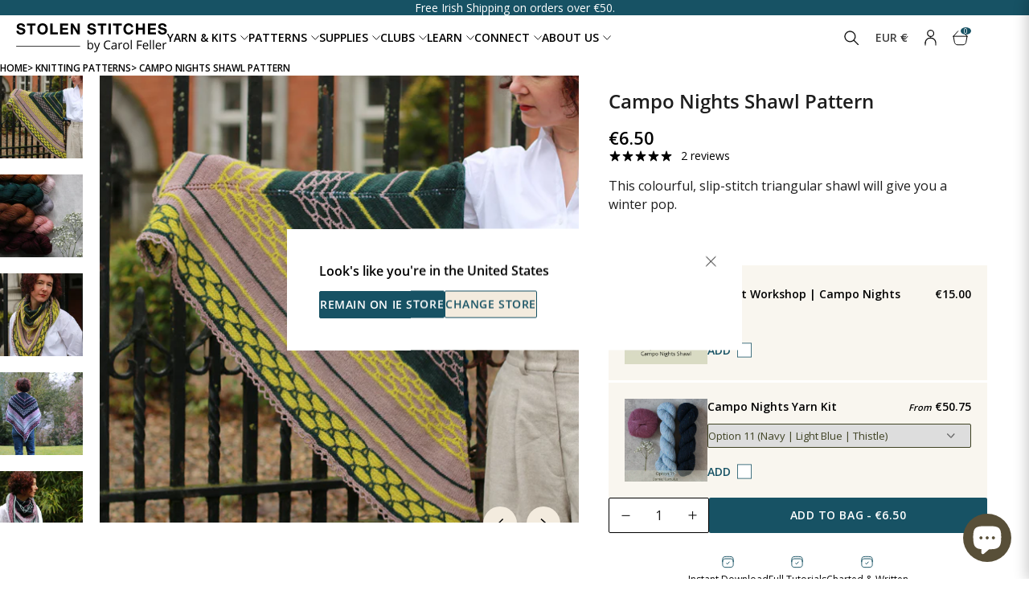

--- FILE ---
content_type: text/html; charset=utf-8
request_url: https://stolenstitches.com/collections/knitting-patterns/products/campo-nights-shawl-pattern
body_size: 77218
content:
<!doctype html>
<html lang="en">
  <head>
    <script type="application/vnd.locksmith+json" data-locksmith>{"version":"v254","locked":false,"initialized":true,"scope":"product","access_granted":true,"access_denied":false,"requires_customer":false,"manual_lock":false,"remote_lock":false,"has_timeout":false,"remote_rendered":null,"hide_resource":false,"hide_links_to_resource":false,"transparent":true,"locks":{"all":[],"opened":[]},"keys":[],"keys_signature":"c60baf2396c0fc2e29e5817121af7b2e9c1d617a1403b122ea73f249f9bbe238","state":{"template":"product","theme":172032360784,"product":"campo-nights-shawl-pattern","collection":"knitting-patterns","page":null,"blog":null,"article":null,"app":null},"now":1768999390,"path":"\/collections\/knitting-patterns\/products\/campo-nights-shawl-pattern","locale_root_url":"\/","canonical_url":"https:\/\/stolenstitches.com\/products\/campo-nights-shawl-pattern","customer_id":null,"customer_id_signature":"c60baf2396c0fc2e29e5817121af7b2e9c1d617a1403b122ea73f249f9bbe238","cart":null}</script><script data-locksmith>!function(){undefined;!function(){var s=window.Locksmith={},e=document.querySelector('script[type="application/vnd.locksmith+json"]'),n=e&&e.innerHTML;if(s.state={},s.util={},s.loading=!1,n)try{s.state=JSON.parse(n)}catch(d){}if(document.addEventListener&&document.querySelector){var o,a,i,t=[76,79,67,75,83,77,73,84,72,49,49],c=function(){a=t.slice(0)},l="style",r=function(e){e&&27!==e.keyCode&&"click"!==e.type||(document.removeEventListener("keydown",r),document.removeEventListener("click",r),o&&document.body.removeChild(o),o=null)};c(),document.addEventListener("keyup",function(e){if(e.keyCode===a[0]){if(clearTimeout(i),a.shift(),0<a.length)return void(i=setTimeout(c,1e3));c(),r(),(o=document.createElement("div"))[l].width="50%",o[l].maxWidth="1000px",o[l].height="85%",o[l].border="1px rgba(0, 0, 0, 0.2) solid",o[l].background="rgba(255, 255, 255, 0.99)",o[l].borderRadius="4px",o[l].position="fixed",o[l].top="50%",o[l].left="50%",o[l].transform="translateY(-50%) translateX(-50%)",o[l].boxShadow="0 2px 5px rgba(0, 0, 0, 0.3), 0 0 100vh 100vw rgba(0, 0, 0, 0.5)",o[l].zIndex="2147483645";var t=document.createElement("textarea");t.value=JSON.stringify(JSON.parse(n),null,2),t[l].border="none",t[l].display="block",t[l].boxSizing="border-box",t[l].width="100%",t[l].height="100%",t[l].background="transparent",t[l].padding="22px",t[l].fontFamily="monospace",t[l].fontSize="14px",t[l].color="#333",t[l].resize="none",t[l].outline="none",t.readOnly=!0,o.appendChild(t),document.body.appendChild(o),t.addEventListener("click",function(e){e.stopImmediatePropagation()}),t.select(),document.addEventListener("keydown",r),document.addEventListener("click",r)}})}s.isEmbedded=-1!==window.location.search.indexOf("_ab=0&_fd=0&_sc=1"),s.path=s.state.path||window.location.pathname,s.basePath=s.state.locale_root_url.concat("/apps/locksmith").replace(/^\/\//,"/"),s.reloading=!1,s.util.console=window.console||{log:function(){},error:function(){}},s.util.makeUrl=function(e,t){var n,o=s.basePath+e,a=[],i=s.cache();for(n in i)a.push(n+"="+encodeURIComponent(i[n]));for(n in t)a.push(n+"="+encodeURIComponent(t[n]));return s.state.customer_id&&(a.push("customer_id="+encodeURIComponent(s.state.customer_id)),a.push("customer_id_signature="+encodeURIComponent(s.state.customer_id_signature))),o+=(-1===o.indexOf("?")?"?":"&")+a.join("&")},s._initializeCallbacks=[],s.on=function(e,t){if("initialize"!==e)throw'Locksmith.on() currently only supports the "initialize" event';s._initializeCallbacks.push(t)},s.initializeSession=function(e){if(!s.isEmbedded){var t=!1,n=!0,o=!0;(e=e||{}).silent&&(o=n=!(t=!0)),s.ping({silent:t,spinner:n,reload:o,callback:function(){s._initializeCallbacks.forEach(function(e){e()})}})}},s.cache=function(e){var t={};try{var n=function a(e){return(document.cookie.match("(^|; )"+e+"=([^;]*)")||0)[2]};t=JSON.parse(decodeURIComponent(n("locksmith-params")||"{}"))}catch(d){}if(e){for(var o in e)t[o]=e[o];document.cookie="locksmith-params=; expires=Thu, 01 Jan 1970 00:00:00 GMT; path=/",document.cookie="locksmith-params="+encodeURIComponent(JSON.stringify(t))+"; path=/"}return t},s.cache.cart=s.state.cart,s.cache.cartLastSaved=null,s.params=s.cache(),s.util.reload=function(){s.reloading=!0;try{window.location.href=window.location.href.replace(/#.*/,"")}catch(d){s.util.console.error("Preferred reload method failed",d),window.location.reload()}},s.cache.saveCart=function(e){if(!s.cache.cart||s.cache.cart===s.cache.cartLastSaved)return e?e():null;var t=s.cache.cartLastSaved;s.cache.cartLastSaved=s.cache.cart,fetch("/cart/update.js",{method:"POST",headers:{"Content-Type":"application/json",Accept:"application/json"},body:JSON.stringify({attributes:{locksmith:s.cache.cart}})}).then(function(e){if(!e.ok)throw new Error("Cart update failed: "+e.status);return e.json()}).then(function(){e&&e()})["catch"](function(e){if(s.cache.cartLastSaved=t,!s.reloading)throw e})},s.util.spinnerHTML='<style>body{background:#FFF}@keyframes spin{from{transform:rotate(0deg)}to{transform:rotate(360deg)}}#loading{display:flex;width:100%;height:50vh;color:#777;align-items:center;justify-content:center}#loading .spinner{display:block;animation:spin 600ms linear infinite;position:relative;width:50px;height:50px}#loading .spinner-ring{stroke:currentColor;stroke-dasharray:100%;stroke-width:2px;stroke-linecap:round;fill:none}</style><div id="loading"><div class="spinner"><svg width="100%" height="100%"><svg preserveAspectRatio="xMinYMin"><circle class="spinner-ring" cx="50%" cy="50%" r="45%"></circle></svg></svg></div></div>',s.util.clobberBody=function(e){document.body.innerHTML=e},s.util.clobberDocument=function(e){e.responseText&&(e=e.responseText),document.documentElement&&document.removeChild(document.documentElement);var t=document.open("text/html","replace");t.writeln(e),t.close(),setTimeout(function(){var e=t.querySelector("[autofocus]");e&&e.focus()},100)},s.util.serializeForm=function(e){if(e&&"FORM"===e.nodeName){var t,n,o={};for(t=e.elements.length-1;0<=t;t-=1)if(""!==e.elements[t].name)switch(e.elements[t].nodeName){case"INPUT":switch(e.elements[t].type){default:case"text":case"hidden":case"password":case"button":case"reset":case"submit":o[e.elements[t].name]=e.elements[t].value;break;case"checkbox":case"radio":e.elements[t].checked&&(o[e.elements[t].name]=e.elements[t].value);break;case"file":}break;case"TEXTAREA":o[e.elements[t].name]=e.elements[t].value;break;case"SELECT":switch(e.elements[t].type){case"select-one":o[e.elements[t].name]=e.elements[t].value;break;case"select-multiple":for(n=e.elements[t].options.length-1;0<=n;n-=1)e.elements[t].options[n].selected&&(o[e.elements[t].name]=e.elements[t].options[n].value)}break;case"BUTTON":switch(e.elements[t].type){case"reset":case"submit":case"button":o[e.elements[t].name]=e.elements[t].value}}return o}},s.util.on=function(e,i,s,t){t=t||document;var c="locksmith-"+e+i,n=function(e){var t=e.target,n=e.target.parentElement,o=t&&t.className&&(t.className.baseVal||t.className)||"",a=n&&n.className&&(n.className.baseVal||n.className)||"";("string"==typeof o&&-1!==o.split(/\s+/).indexOf(i)||"string"==typeof a&&-1!==a.split(/\s+/).indexOf(i))&&!e[c]&&(e[c]=!0,s(e))};t.attachEvent?t.attachEvent(e,n):t.addEventListener(e,n,!1)},s.util.enableActions=function(e){s.util.on("click","locksmith-action",function(e){e.preventDefault();var t=e.target;t.dataset.confirmWith&&!confirm(t.dataset.confirmWith)||(t.disabled=!0,t.innerText=t.dataset.disableWith,s.post("/action",t.dataset.locksmithParams,{spinner:!1,type:"text",success:function(e){(e=JSON.parse(e.responseText)).message&&alert(e.message),s.util.reload()}}))},e)},s.util.inject=function(e,t){var n=["data","locksmith","append"];if(-1!==t.indexOf(n.join("-"))){var o=document.createElement("div");o.innerHTML=t,e.appendChild(o)}else e.innerHTML=t;var a,i,s=e.querySelectorAll("script");for(i=0;i<s.length;++i){a=s[i];var c=document.createElement("script");if(a.type&&(c.type=a.type),a.src)c.src=a.src;else{var l=document.createTextNode(a.innerHTML);c.appendChild(l)}e.appendChild(c)}var r=e.querySelector("[autofocus]");r&&r.focus()},s.post=function(e,t,n){!1!==(n=n||{}).spinner&&s.util.clobberBody(s.util.spinnerHTML);var o={};n.container===document?(o.layout=1,n.success=function(e){s.util.clobberDocument(e)}):n.container&&(o.layout=0,n.success=function(e){var t=document.getElementById(n.container);s.util.inject(t,e),t.id===t.firstChild.id&&t.parentElement.replaceChild(t.firstChild,t)}),n.form_type&&(t.form_type=n.form_type),n.include_layout_classes!==undefined&&(t.include_layout_classes=n.include_layout_classes),n.lock_id!==undefined&&(t.lock_id=n.lock_id),s.loading=!0;var a=s.util.makeUrl(e,o),i="json"===n.type||"text"===n.type;fetch(a,{method:"POST",headers:{"Content-Type":"application/json",Accept:i?"application/json":"text/html"},body:JSON.stringify(t)}).then(function(e){if(!e.ok)throw new Error("Request failed: "+e.status);return e.text()}).then(function(e){var t=n.success||s.util.clobberDocument;t(i?{responseText:e}:e)})["catch"](function(e){if(!s.reloading)if("dashboard.weglot.com"!==window.location.host){if(!n.silent)throw alert("Something went wrong! Please refresh and try again."),e;console.error(e)}else console.error(e)})["finally"](function(){s.loading=!1})},s.postResource=function(e,t){e.path=s.path,e.search=window.location.search,e.state=s.state,e.passcode&&(e.passcode=e.passcode.trim()),e.email&&(e.email=e.email.trim()),e.state.cart=s.cache.cart,e.locksmith_json=s.jsonTag,e.locksmith_json_signature=s.jsonTagSignature,s.post("/resource",e,t)},s.ping=function(e){if(!s.isEmbedded){e=e||{};var t=function(){e.reload?s.util.reload():"function"==typeof e.callback&&e.callback()};s.post("/ping",{path:s.path,search:window.location.search,state:s.state},{spinner:!!e.spinner,silent:"undefined"==typeof e.silent||e.silent,type:"text",success:function(e){e&&e.responseText?((e=JSON.parse(e.responseText)).messages&&0<e.messages.length&&s.showMessages(e.messages),e.cart&&s.cache.cart!==e.cart?(s.cache.cart=e.cart,s.cache.saveCart(function(){t(),e.cart&&e.cart.match(/^.+:/)&&s.util.reload()})):t()):console.error("[Locksmith] Invalid result in ping callback:",e)}})}},s.timeoutMonitor=function(){var e=s.cache.cart;s.ping({callback:function(){e!==s.cache.cart||setTimeout(function(){s.timeoutMonitor()},6e4)}})},s.showMessages=function(e){var t=document.createElement("div");t.style.position="fixed",t.style.left=0,t.style.right=0,t.style.bottom="-50px",t.style.opacity=0,t.style.background="#191919",t.style.color="#ddd",t.style.transition="bottom 0.2s, opacity 0.2s",t.style.zIndex=999999,t.innerHTML="        <style>          .locksmith-ab .locksmith-b { display: none; }          .locksmith-ab.toggled .locksmith-b { display: flex; }          .locksmith-ab.toggled .locksmith-a { display: none; }          .locksmith-flex { display: flex; flex-wrap: wrap; justify-content: space-between; align-items: center; padding: 10px 20px; }          .locksmith-message + .locksmith-message { border-top: 1px #555 solid; }          .locksmith-message a { color: inherit; font-weight: bold; }          .locksmith-message a:hover { color: inherit; opacity: 0.8; }          a.locksmith-ab-toggle { font-weight: inherit; text-decoration: underline; }          .locksmith-text { flex-grow: 1; }          .locksmith-cta { flex-grow: 0; text-align: right; }          .locksmith-cta button { transform: scale(0.8); transform-origin: left; }          .locksmith-cta > * { display: block; }          .locksmith-cta > * + * { margin-top: 10px; }          .locksmith-message a.locksmith-close { flex-grow: 0; text-decoration: none; margin-left: 15px; font-size: 30px; font-family: monospace; display: block; padding: 2px 10px; }                    @media screen and (max-width: 600px) {            .locksmith-wide-only { display: none !important; }            .locksmith-flex { padding: 0 15px; }            .locksmith-flex > * { margin-top: 5px; margin-bottom: 5px; }            .locksmith-cta { text-align: left; }          }                    @media screen and (min-width: 601px) {            .locksmith-narrow-only { display: none !important; }          }        </style>      "+e.map(function(e){return'<div class="locksmith-message">'+e+"</div>"}).join(""),document.body.appendChild(t),document.body.style.position="relative",document.body.parentElement.style.paddingBottom=t.offsetHeight+"px",setTimeout(function(){t.style.bottom=0,t.style.opacity=1},50),s.util.on("click","locksmith-ab-toggle",function(e){e.preventDefault();for(var t=e.target.parentElement;-1===t.className.split(" ").indexOf("locksmith-ab");)t=t.parentElement;-1!==t.className.split(" ").indexOf("toggled")?t.className=t.className.replace("toggled",""):t.className=t.className+" toggled"}),s.util.enableActions(t)}}()}();</script>
      <script data-locksmith>Locksmith.cache.cart=null</script>

  <script data-locksmith>Locksmith.jsonTag="{\"version\":\"v254\",\"locked\":false,\"initialized\":true,\"scope\":\"product\",\"access_granted\":true,\"access_denied\":false,\"requires_customer\":false,\"manual_lock\":false,\"remote_lock\":false,\"has_timeout\":false,\"remote_rendered\":null,\"hide_resource\":false,\"hide_links_to_resource\":false,\"transparent\":true,\"locks\":{\"all\":[],\"opened\":[]},\"keys\":[],\"keys_signature\":\"c60baf2396c0fc2e29e5817121af7b2e9c1d617a1403b122ea73f249f9bbe238\",\"state\":{\"template\":\"product\",\"theme\":172032360784,\"product\":\"campo-nights-shawl-pattern\",\"collection\":\"knitting-patterns\",\"page\":null,\"blog\":null,\"article\":null,\"app\":null},\"now\":1768999390,\"path\":\"\\\/collections\\\/knitting-patterns\\\/products\\\/campo-nights-shawl-pattern\",\"locale_root_url\":\"\\\/\",\"canonical_url\":\"https:\\\/\\\/stolenstitches.com\\\/products\\\/campo-nights-shawl-pattern\",\"customer_id\":null,\"customer_id_signature\":\"c60baf2396c0fc2e29e5817121af7b2e9c1d617a1403b122ea73f249f9bbe238\",\"cart\":null}";Locksmith.jsonTagSignature="0cecc7ff1f710e34027d11e38e5049f73abd50b669e08db348da6516325e5c2d"</script>
    
    <meta charset="UTF-8">
    <meta http-equiv="X-UA-Compatible" content="IE=edge">
    <meta name="viewport" content="width=device-width, initial-scale=1.0"><meta name="description" content="From Stolen Stitches, Carol Feller&#39;s gorgeous lace and fingering weight shawl is light as a feather. With lace work, this shawl is striking and soft.">



  <link href="//stolenstitches.com/cdn/shop/t/267/assets/main-BMCO0Iny.css" rel="stylesheet" type="text/css" media="all" />




  <link href="//stolenstitches.com/cdn/shop/t/267/assets/critical-CDGAW3Oy.css" rel="stylesheet" type="text/css" media="all" />




  <script src="//stolenstitches.com/cdn/shop/t/267/assets/main-BdA4slAo.js" type="module" crossorigin="anonymous"></script>
  <link rel="modulepreload" href="//stolenstitches.com/cdn/shop/t/267/assets/cart-CObdHTS9.js" crossorigin="anonymous">
  <link rel="modulepreload" href="//stolenstitches.com/cdn/shop/t/267/assets/currency-C-_iKwLj.js" crossorigin="anonymous">
  <link rel="modulepreload" href="//stolenstitches.com/cdn/shop/t/267/assets/header-DN1dmf6c.js" crossorigin="anonymous">
  <link rel="modulepreload" href="//stolenstitches.com/cdn/shop/t/267/assets/splide.esm-C1lbcObU.js" crossorigin="anonymous">
  <link rel="modulepreload" href="//stolenstitches.com/cdn/shop/t/267/assets/quantity-selector-NT9Xlg7F.js" crossorigin="anonymous">
  <link rel="modulepreload" href="//stolenstitches.com/cdn/shop/t/267/assets/accordion-DNQYF3fh.js" crossorigin="anonymous">
  <link rel="modulepreload" href="//stolenstitches.com/cdn/shop/t/267/assets/read-more-BezKEpw1.js" crossorigin="anonymous">
  <link rel="modulepreload" href="//stolenstitches.com/cdn/shop/t/267/assets/gallery-CetcMHMQ.js" crossorigin="anonymous">
  <link rel="modulepreload" href="//stolenstitches.com/cdn/shop/t/267/assets/utils-_tZ2Qqbq.js" crossorigin="anonymous">


      <link rel="shortcut icon" href="//stolenstitches.com/cdn/shop/files/favicon_white.png?v=1661263948&width=32" type="image/png">
      <link rel="apple-touch-icon" href="//stolenstitches.com/cdn/shop/files/favicon_white.png?v=1661263948&width=180">
    

    
    <link rel="dns-prefetch" href="https://cdn.shopify.com">

    
    


<link rel="canonical" href="https://stolenstitches.com/products/campo-nights-shawl-pattern">


<title>Campo Nights Shawl | Digital Hand Knitting Pattern
&nbsp;&ndash; Stolen Stitches</title>





<style>
  #article .rte iframe {
    aspect-ratio: 16 / 9;
    width: 100%;
    height: auto !important;
  }
</style>


  <script type="application/ld+json">
    {
      "@context": "http://schema.org/",
      "@type": "Product",
      "name": "Campo Nights Shawl Pattern",
      "url": "https:\/\/stolenstitches.com\/products\/campo-nights-shawl-pattern",
      "image": [
          "https:\/\/stolenstitches.com\/cdn\/shop\/products\/IMG_9628_8c6709a3-b4b8-4fc5-8d22-740f0b316ba4.jpg?v=1679496962"
        ],
      "description": "This triangular shawl is full of colour play and Venetian vibes! Campo Nights is worked from the top down, using two fingering and one lace weight yarn. It’s generously sized, but not huge, and works well as a stylish shawl or wrapped as a scarf.",
      "sku": "CF-1306258",
      "brand": {
          "@type": "Thing",
          "name": "Stolen Stitches"
        },
      "offers": [{
            "@type" : "Offer","sku": "CF-1306258","availability" : "http://schema.org/InStock",
            "price" : 6.5,
            "priceCurrency" : "EUR",
            "url" : "https:\/\/stolenstitches.com\/products\/campo-nights-shawl-pattern?variant=44254688608541"
          }
]
    }
  </script>





<script>
  var ThemeVars = {

    moneyFormat: "€{{amount}}",

    

    
      product: {"id":8096005062941,"title":"Campo Nights Shawl Pattern","handle":"campo-nights-shawl-pattern","description":"This triangular shawl is full of colour play and Venetian vibes! Campo Nights is worked from the top down, using two fingering and one lace weight yarn. It’s generously sized, but not huge, and works well as a stylish shawl or wrapped as a scarf.","published_at":"2023-01-26T20:00:01+00:00","created_at":"2023-01-20T13:14:28+00:00","vendor":"Stolen Stitches","type":"Pattern","tags":["digital","fingering","intermediate","lace","lace-weight","shawl","shawl kal","winter"],"price":650,"price_min":650,"price_max":650,"available":true,"price_varies":false,"compare_at_price":null,"compare_at_price_min":0,"compare_at_price_max":0,"compare_at_price_varies":false,"variants":[{"id":44254688608541,"title":"Default Title","option1":"Default Title","option2":null,"option3":null,"sku":"CF-1306258","requires_shipping":false,"taxable":true,"featured_image":null,"available":true,"name":"Campo Nights Shawl Pattern","public_title":null,"options":["Default Title"],"price":650,"weight":0,"compare_at_price":null,"inventory_quantity":-247,"inventory_management":null,"inventory_policy":"deny","barcode":"","requires_selling_plan":false,"selling_plan_allocations":[]}],"images":["\/\/stolenstitches.com\/cdn\/shop\/products\/IMG_9628_8c6709a3-b4b8-4fc5-8d22-740f0b316ba4.jpg?v=1679496962","\/\/stolenstitches.com\/cdn\/shop\/products\/Camponightspatt.png?v=1679496962","\/\/stolenstitches.com\/cdn\/shop\/products\/IMG_9714_ec99f16f-224f-4d80-a642-a30fc2ec5146.jpg?v=1679496960","\/\/stolenstitches.com\/cdn\/shop\/products\/IMG_9726_f1dbe450-2de4-457f-b0a0-c8b934ad06c3.jpg?v=1679496960","\/\/stolenstitches.com\/cdn\/shop\/products\/IMG_9768_49dd57e4-89a2-4a76-af00-0652545a2c05.jpg?v=1679496959","\/\/stolenstitches.com\/cdn\/shop\/products\/IMG_9779_1feb074b-96b2-45e5-893f-2c4dbf492f5c.jpg?v=1679496959"],"featured_image":"\/\/stolenstitches.com\/cdn\/shop\/products\/IMG_9628_8c6709a3-b4b8-4fc5-8d22-740f0b316ba4.jpg?v=1679496962","options":["Title"],"media":[{"alt":null,"id":33190593331485,"position":1,"preview_image":{"aspect_ratio":1.0,"height":1020,"width":1020,"src":"\/\/stolenstitches.com\/cdn\/shop\/products\/IMG_9628_8c6709a3-b4b8-4fc5-8d22-740f0b316ba4.jpg?v=1679496962"},"aspect_ratio":1.0,"height":1020,"media_type":"image","src":"\/\/stolenstitches.com\/cdn\/shop\/products\/IMG_9628_8c6709a3-b4b8-4fc5-8d22-740f0b316ba4.jpg?v=1679496962","width":1020},{"alt":null,"id":32677813453085,"position":2,"preview_image":{"aspect_ratio":1.0,"height":1575,"width":1575,"src":"\/\/stolenstitches.com\/cdn\/shop\/products\/Camponightspatt.png?v=1679496962"},"aspect_ratio":1.0,"height":1575,"media_type":"image","src":"\/\/stolenstitches.com\/cdn\/shop\/products\/Camponightspatt.png?v=1679496962","width":1575},{"alt":null,"id":33190593364253,"position":3,"preview_image":{"aspect_ratio":1.0,"height":1020,"width":1020,"src":"\/\/stolenstitches.com\/cdn\/shop\/products\/IMG_9714_ec99f16f-224f-4d80-a642-a30fc2ec5146.jpg?v=1679496960"},"aspect_ratio":1.0,"height":1020,"media_type":"image","src":"\/\/stolenstitches.com\/cdn\/shop\/products\/IMG_9714_ec99f16f-224f-4d80-a642-a30fc2ec5146.jpg?v=1679496960","width":1020},{"alt":null,"id":33190593397021,"position":4,"preview_image":{"aspect_ratio":1.0,"height":1020,"width":1020,"src":"\/\/stolenstitches.com\/cdn\/shop\/products\/IMG_9726_f1dbe450-2de4-457f-b0a0-c8b934ad06c3.jpg?v=1679496960"},"aspect_ratio":1.0,"height":1020,"media_type":"image","src":"\/\/stolenstitches.com\/cdn\/shop\/products\/IMG_9726_f1dbe450-2de4-457f-b0a0-c8b934ad06c3.jpg?v=1679496960","width":1020},{"alt":null,"id":33190593429789,"position":5,"preview_image":{"aspect_ratio":1.0,"height":1020,"width":1020,"src":"\/\/stolenstitches.com\/cdn\/shop\/products\/IMG_9768_49dd57e4-89a2-4a76-af00-0652545a2c05.jpg?v=1679496959"},"aspect_ratio":1.0,"height":1020,"media_type":"image","src":"\/\/stolenstitches.com\/cdn\/shop\/products\/IMG_9768_49dd57e4-89a2-4a76-af00-0652545a2c05.jpg?v=1679496959","width":1020},{"alt":null,"id":33190593462557,"position":6,"preview_image":{"aspect_ratio":1.0,"height":1020,"width":1020,"src":"\/\/stolenstitches.com\/cdn\/shop\/products\/IMG_9779_1feb074b-96b2-45e5-893f-2c4dbf492f5c.jpg?v=1679496959"},"aspect_ratio":1.0,"height":1020,"media_type":"image","src":"\/\/stolenstitches.com\/cdn\/shop\/products\/IMG_9779_1feb074b-96b2-45e5-893f-2c4dbf492f5c.jpg?v=1679496959","width":1020}],"requires_selling_plan":false,"selling_plan_groups":[],"content":"This triangular shawl is full of colour play and Venetian vibes! Campo Nights is worked from the top down, using two fingering and one lace weight yarn. It’s generously sized, but not huge, and works well as a stylish shawl or wrapped as a scarf."},
    

    
      collection: {
        products_count: 251,
        products_per_page: 16
      },
    

    template: {
      directory: null,
      name: "product",
      suffix: null
    },

    theme: {
      id: 172032360784,
      name: "stolen-stitches-rebuild\/main PRODUCTION",
      role: "main"
    },

    country_option_tags: `<option value="United States" data-provinces="[[&quot;Alabama&quot;,&quot;Alabama&quot;],[&quot;Alaska&quot;,&quot;Alaska&quot;],[&quot;American Samoa&quot;,&quot;American Samoa&quot;],[&quot;Arizona&quot;,&quot;Arizona&quot;],[&quot;Arkansas&quot;,&quot;Arkansas&quot;],[&quot;Armed Forces Americas&quot;,&quot;Armed Forces Americas&quot;],[&quot;Armed Forces Europe&quot;,&quot;Armed Forces Europe&quot;],[&quot;Armed Forces Pacific&quot;,&quot;Armed Forces Pacific&quot;],[&quot;California&quot;,&quot;California&quot;],[&quot;Colorado&quot;,&quot;Colorado&quot;],[&quot;Connecticut&quot;,&quot;Connecticut&quot;],[&quot;Delaware&quot;,&quot;Delaware&quot;],[&quot;District of Columbia&quot;,&quot;Washington DC&quot;],[&quot;Federated States of Micronesia&quot;,&quot;Micronesia&quot;],[&quot;Florida&quot;,&quot;Florida&quot;],[&quot;Georgia&quot;,&quot;Georgia&quot;],[&quot;Guam&quot;,&quot;Guam&quot;],[&quot;Hawaii&quot;,&quot;Hawaii&quot;],[&quot;Idaho&quot;,&quot;Idaho&quot;],[&quot;Illinois&quot;,&quot;Illinois&quot;],[&quot;Indiana&quot;,&quot;Indiana&quot;],[&quot;Iowa&quot;,&quot;Iowa&quot;],[&quot;Kansas&quot;,&quot;Kansas&quot;],[&quot;Kentucky&quot;,&quot;Kentucky&quot;],[&quot;Louisiana&quot;,&quot;Louisiana&quot;],[&quot;Maine&quot;,&quot;Maine&quot;],[&quot;Marshall Islands&quot;,&quot;Marshall Islands&quot;],[&quot;Maryland&quot;,&quot;Maryland&quot;],[&quot;Massachusetts&quot;,&quot;Massachusetts&quot;],[&quot;Michigan&quot;,&quot;Michigan&quot;],[&quot;Minnesota&quot;,&quot;Minnesota&quot;],[&quot;Mississippi&quot;,&quot;Mississippi&quot;],[&quot;Missouri&quot;,&quot;Missouri&quot;],[&quot;Montana&quot;,&quot;Montana&quot;],[&quot;Nebraska&quot;,&quot;Nebraska&quot;],[&quot;Nevada&quot;,&quot;Nevada&quot;],[&quot;New Hampshire&quot;,&quot;New Hampshire&quot;],[&quot;New Jersey&quot;,&quot;New Jersey&quot;],[&quot;New Mexico&quot;,&quot;New Mexico&quot;],[&quot;New York&quot;,&quot;New York&quot;],[&quot;North Carolina&quot;,&quot;North Carolina&quot;],[&quot;North Dakota&quot;,&quot;North Dakota&quot;],[&quot;Northern Mariana Islands&quot;,&quot;Northern Mariana Islands&quot;],[&quot;Ohio&quot;,&quot;Ohio&quot;],[&quot;Oklahoma&quot;,&quot;Oklahoma&quot;],[&quot;Oregon&quot;,&quot;Oregon&quot;],[&quot;Palau&quot;,&quot;Palau&quot;],[&quot;Pennsylvania&quot;,&quot;Pennsylvania&quot;],[&quot;Puerto Rico&quot;,&quot;Puerto Rico&quot;],[&quot;Rhode Island&quot;,&quot;Rhode Island&quot;],[&quot;South Carolina&quot;,&quot;South Carolina&quot;],[&quot;South Dakota&quot;,&quot;South Dakota&quot;],[&quot;Tennessee&quot;,&quot;Tennessee&quot;],[&quot;Texas&quot;,&quot;Texas&quot;],[&quot;Utah&quot;,&quot;Utah&quot;],[&quot;Vermont&quot;,&quot;Vermont&quot;],[&quot;Virgin Islands&quot;,&quot;U.S. Virgin Islands&quot;],[&quot;Virginia&quot;,&quot;Virginia&quot;],[&quot;Washington&quot;,&quot;Washington&quot;],[&quot;West Virginia&quot;,&quot;West Virginia&quot;],[&quot;Wisconsin&quot;,&quot;Wisconsin&quot;],[&quot;Wyoming&quot;,&quot;Wyoming&quot;]]">United States</option>
<option value="Canada" data-provinces="[[&quot;Alberta&quot;,&quot;Alberta&quot;],[&quot;British Columbia&quot;,&quot;British Columbia&quot;],[&quot;Manitoba&quot;,&quot;Manitoba&quot;],[&quot;New Brunswick&quot;,&quot;New Brunswick&quot;],[&quot;Newfoundland and Labrador&quot;,&quot;Newfoundland and Labrador&quot;],[&quot;Northwest Territories&quot;,&quot;Northwest Territories&quot;],[&quot;Nova Scotia&quot;,&quot;Nova Scotia&quot;],[&quot;Nunavut&quot;,&quot;Nunavut&quot;],[&quot;Ontario&quot;,&quot;Ontario&quot;],[&quot;Prince Edward Island&quot;,&quot;Prince Edward Island&quot;],[&quot;Quebec&quot;,&quot;Quebec&quot;],[&quot;Saskatchewan&quot;,&quot;Saskatchewan&quot;],[&quot;Yukon&quot;,&quot;Yukon&quot;]]">Canada</option>
<option value="United Kingdom" data-provinces="[[&quot;British Forces&quot;,&quot;British Forces&quot;],[&quot;England&quot;,&quot;England&quot;],[&quot;Northern Ireland&quot;,&quot;Northern Ireland&quot;],[&quot;Scotland&quot;,&quot;Scotland&quot;],[&quot;Wales&quot;,&quot;Wales&quot;]]">United Kingdom</option>
<option value="Ireland" data-provinces="[[&quot;Carlow&quot;,&quot;Carlow&quot;],[&quot;Cavan&quot;,&quot;Cavan&quot;],[&quot;Clare&quot;,&quot;Clare&quot;],[&quot;Cork&quot;,&quot;Cork&quot;],[&quot;Donegal&quot;,&quot;Donegal&quot;],[&quot;Dublin&quot;,&quot;Dublin&quot;],[&quot;Galway&quot;,&quot;Galway&quot;],[&quot;Kerry&quot;,&quot;Kerry&quot;],[&quot;Kildare&quot;,&quot;Kildare&quot;],[&quot;Kilkenny&quot;,&quot;Kilkenny&quot;],[&quot;Laois&quot;,&quot;Laois&quot;],[&quot;Leitrim&quot;,&quot;Leitrim&quot;],[&quot;Limerick&quot;,&quot;Limerick&quot;],[&quot;Longford&quot;,&quot;Longford&quot;],[&quot;Louth&quot;,&quot;Louth&quot;],[&quot;Mayo&quot;,&quot;Mayo&quot;],[&quot;Meath&quot;,&quot;Meath&quot;],[&quot;Monaghan&quot;,&quot;Monaghan&quot;],[&quot;Offaly&quot;,&quot;Offaly&quot;],[&quot;Roscommon&quot;,&quot;Roscommon&quot;],[&quot;Sligo&quot;,&quot;Sligo&quot;],[&quot;Tipperary&quot;,&quot;Tipperary&quot;],[&quot;Waterford&quot;,&quot;Waterford&quot;],[&quot;Westmeath&quot;,&quot;Westmeath&quot;],[&quot;Wexford&quot;,&quot;Wexford&quot;],[&quot;Wicklow&quot;,&quot;Wicklow&quot;]]">Ireland</option>
<option value="---" data-provinces="[]">---</option>
<option value="Afghanistan" data-provinces="[]">Afghanistan</option>
<option value="Aland Islands" data-provinces="[]">Åland Islands</option>
<option value="Albania" data-provinces="[]">Albania</option>
<option value="Algeria" data-provinces="[]">Algeria</option>
<option value="Andorra" data-provinces="[]">Andorra</option>
<option value="Angola" data-provinces="[]">Angola</option>
<option value="Anguilla" data-provinces="[]">Anguilla</option>
<option value="Antigua And Barbuda" data-provinces="[]">Antigua & Barbuda</option>
<option value="Argentina" data-provinces="[[&quot;Buenos Aires&quot;,&quot;Buenos Aires Province&quot;],[&quot;Catamarca&quot;,&quot;Catamarca&quot;],[&quot;Chaco&quot;,&quot;Chaco&quot;],[&quot;Chubut&quot;,&quot;Chubut&quot;],[&quot;Ciudad Autónoma de Buenos Aires&quot;,&quot;Buenos Aires (Autonomous City)&quot;],[&quot;Corrientes&quot;,&quot;Corrientes&quot;],[&quot;Córdoba&quot;,&quot;Córdoba&quot;],[&quot;Entre Ríos&quot;,&quot;Entre Ríos&quot;],[&quot;Formosa&quot;,&quot;Formosa&quot;],[&quot;Jujuy&quot;,&quot;Jujuy&quot;],[&quot;La Pampa&quot;,&quot;La Pampa&quot;],[&quot;La Rioja&quot;,&quot;La Rioja&quot;],[&quot;Mendoza&quot;,&quot;Mendoza&quot;],[&quot;Misiones&quot;,&quot;Misiones&quot;],[&quot;Neuquén&quot;,&quot;Neuquén&quot;],[&quot;Río Negro&quot;,&quot;Río Negro&quot;],[&quot;Salta&quot;,&quot;Salta&quot;],[&quot;San Juan&quot;,&quot;San Juan&quot;],[&quot;San Luis&quot;,&quot;San Luis&quot;],[&quot;Santa Cruz&quot;,&quot;Santa Cruz&quot;],[&quot;Santa Fe&quot;,&quot;Santa Fe&quot;],[&quot;Santiago Del Estero&quot;,&quot;Santiago del Estero&quot;],[&quot;Tierra Del Fuego&quot;,&quot;Tierra del Fuego&quot;],[&quot;Tucumán&quot;,&quot;Tucumán&quot;]]">Argentina</option>
<option value="Armenia" data-provinces="[]">Armenia</option>
<option value="Aruba" data-provinces="[]">Aruba</option>
<option value="Ascension Island" data-provinces="[]">Ascension Island</option>
<option value="Australia" data-provinces="[[&quot;Australian Capital Territory&quot;,&quot;Australian Capital Territory&quot;],[&quot;New South Wales&quot;,&quot;New South Wales&quot;],[&quot;Northern Territory&quot;,&quot;Northern Territory&quot;],[&quot;Queensland&quot;,&quot;Queensland&quot;],[&quot;South Australia&quot;,&quot;South Australia&quot;],[&quot;Tasmania&quot;,&quot;Tasmania&quot;],[&quot;Victoria&quot;,&quot;Victoria&quot;],[&quot;Western Australia&quot;,&quot;Western Australia&quot;]]">Australia</option>
<option value="Austria" data-provinces="[]">Austria</option>
<option value="Azerbaijan" data-provinces="[]">Azerbaijan</option>
<option value="Bahamas" data-provinces="[]">Bahamas</option>
<option value="Bahrain" data-provinces="[]">Bahrain</option>
<option value="Bangladesh" data-provinces="[]">Bangladesh</option>
<option value="Barbados" data-provinces="[]">Barbados</option>
<option value="Belarus" data-provinces="[]">Belarus</option>
<option value="Belgium" data-provinces="[]">Belgium</option>
<option value="Belize" data-provinces="[]">Belize</option>
<option value="Benin" data-provinces="[]">Benin</option>
<option value="Bermuda" data-provinces="[]">Bermuda</option>
<option value="Bhutan" data-provinces="[]">Bhutan</option>
<option value="Bolivia" data-provinces="[]">Bolivia</option>
<option value="Bosnia And Herzegovina" data-provinces="[]">Bosnia & Herzegovina</option>
<option value="Botswana" data-provinces="[]">Botswana</option>
<option value="Brazil" data-provinces="[[&quot;Acre&quot;,&quot;Acre&quot;],[&quot;Alagoas&quot;,&quot;Alagoas&quot;],[&quot;Amapá&quot;,&quot;Amapá&quot;],[&quot;Amazonas&quot;,&quot;Amazonas&quot;],[&quot;Bahia&quot;,&quot;Bahia&quot;],[&quot;Ceará&quot;,&quot;Ceará&quot;],[&quot;Distrito Federal&quot;,&quot;Federal District&quot;],[&quot;Espírito Santo&quot;,&quot;Espírito Santo&quot;],[&quot;Goiás&quot;,&quot;Goiás&quot;],[&quot;Maranhão&quot;,&quot;Maranhão&quot;],[&quot;Mato Grosso&quot;,&quot;Mato Grosso&quot;],[&quot;Mato Grosso do Sul&quot;,&quot;Mato Grosso do Sul&quot;],[&quot;Minas Gerais&quot;,&quot;Minas Gerais&quot;],[&quot;Paraná&quot;,&quot;Paraná&quot;],[&quot;Paraíba&quot;,&quot;Paraíba&quot;],[&quot;Pará&quot;,&quot;Pará&quot;],[&quot;Pernambuco&quot;,&quot;Pernambuco&quot;],[&quot;Piauí&quot;,&quot;Piauí&quot;],[&quot;Rio Grande do Norte&quot;,&quot;Rio Grande do Norte&quot;],[&quot;Rio Grande do Sul&quot;,&quot;Rio Grande do Sul&quot;],[&quot;Rio de Janeiro&quot;,&quot;Rio de Janeiro&quot;],[&quot;Rondônia&quot;,&quot;Rondônia&quot;],[&quot;Roraima&quot;,&quot;Roraima&quot;],[&quot;Santa Catarina&quot;,&quot;Santa Catarina&quot;],[&quot;Sergipe&quot;,&quot;Sergipe&quot;],[&quot;São Paulo&quot;,&quot;São Paulo&quot;],[&quot;Tocantins&quot;,&quot;Tocantins&quot;]]">Brazil</option>
<option value="British Indian Ocean Territory" data-provinces="[]">British Indian Ocean Territory</option>
<option value="Virgin Islands, British" data-provinces="[]">British Virgin Islands</option>
<option value="Brunei" data-provinces="[]">Brunei</option>
<option value="Bulgaria" data-provinces="[]">Bulgaria</option>
<option value="Burkina Faso" data-provinces="[]">Burkina Faso</option>
<option value="Burundi" data-provinces="[]">Burundi</option>
<option value="Cambodia" data-provinces="[]">Cambodia</option>
<option value="Republic of Cameroon" data-provinces="[]">Cameroon</option>
<option value="Canada" data-provinces="[[&quot;Alberta&quot;,&quot;Alberta&quot;],[&quot;British Columbia&quot;,&quot;British Columbia&quot;],[&quot;Manitoba&quot;,&quot;Manitoba&quot;],[&quot;New Brunswick&quot;,&quot;New Brunswick&quot;],[&quot;Newfoundland and Labrador&quot;,&quot;Newfoundland and Labrador&quot;],[&quot;Northwest Territories&quot;,&quot;Northwest Territories&quot;],[&quot;Nova Scotia&quot;,&quot;Nova Scotia&quot;],[&quot;Nunavut&quot;,&quot;Nunavut&quot;],[&quot;Ontario&quot;,&quot;Ontario&quot;],[&quot;Prince Edward Island&quot;,&quot;Prince Edward Island&quot;],[&quot;Quebec&quot;,&quot;Quebec&quot;],[&quot;Saskatchewan&quot;,&quot;Saskatchewan&quot;],[&quot;Yukon&quot;,&quot;Yukon&quot;]]">Canada</option>
<option value="Cape Verde" data-provinces="[]">Cape Verde</option>
<option value="Caribbean Netherlands" data-provinces="[]">Caribbean Netherlands</option>
<option value="Cayman Islands" data-provinces="[]">Cayman Islands</option>
<option value="Central African Republic" data-provinces="[]">Central African Republic</option>
<option value="Chad" data-provinces="[]">Chad</option>
<option value="Chile" data-provinces="[[&quot;Antofagasta&quot;,&quot;Antofagasta&quot;],[&quot;Araucanía&quot;,&quot;Araucanía&quot;],[&quot;Arica and Parinacota&quot;,&quot;Arica y Parinacota&quot;],[&quot;Atacama&quot;,&quot;Atacama&quot;],[&quot;Aysén&quot;,&quot;Aysén&quot;],[&quot;Biobío&quot;,&quot;Bío Bío&quot;],[&quot;Coquimbo&quot;,&quot;Coquimbo&quot;],[&quot;Los Lagos&quot;,&quot;Los Lagos&quot;],[&quot;Los Ríos&quot;,&quot;Los Ríos&quot;],[&quot;Magallanes&quot;,&quot;Magallanes Region&quot;],[&quot;Maule&quot;,&quot;Maule&quot;],[&quot;O&#39;Higgins&quot;,&quot;Libertador General Bernardo O’Higgins&quot;],[&quot;Santiago&quot;,&quot;Santiago Metropolitan&quot;],[&quot;Tarapacá&quot;,&quot;Tarapacá&quot;],[&quot;Valparaíso&quot;,&quot;Valparaíso&quot;],[&quot;Ñuble&quot;,&quot;Ñuble&quot;]]">Chile</option>
<option value="China" data-provinces="[[&quot;Anhui&quot;,&quot;Anhui&quot;],[&quot;Beijing&quot;,&quot;Beijing&quot;],[&quot;Chongqing&quot;,&quot;Chongqing&quot;],[&quot;Fujian&quot;,&quot;Fujian&quot;],[&quot;Gansu&quot;,&quot;Gansu&quot;],[&quot;Guangdong&quot;,&quot;Guangdong&quot;],[&quot;Guangxi&quot;,&quot;Guangxi&quot;],[&quot;Guizhou&quot;,&quot;Guizhou&quot;],[&quot;Hainan&quot;,&quot;Hainan&quot;],[&quot;Hebei&quot;,&quot;Hebei&quot;],[&quot;Heilongjiang&quot;,&quot;Heilongjiang&quot;],[&quot;Henan&quot;,&quot;Henan&quot;],[&quot;Hubei&quot;,&quot;Hubei&quot;],[&quot;Hunan&quot;,&quot;Hunan&quot;],[&quot;Inner Mongolia&quot;,&quot;Inner Mongolia&quot;],[&quot;Jiangsu&quot;,&quot;Jiangsu&quot;],[&quot;Jiangxi&quot;,&quot;Jiangxi&quot;],[&quot;Jilin&quot;,&quot;Jilin&quot;],[&quot;Liaoning&quot;,&quot;Liaoning&quot;],[&quot;Ningxia&quot;,&quot;Ningxia&quot;],[&quot;Qinghai&quot;,&quot;Qinghai&quot;],[&quot;Shaanxi&quot;,&quot;Shaanxi&quot;],[&quot;Shandong&quot;,&quot;Shandong&quot;],[&quot;Shanghai&quot;,&quot;Shanghai&quot;],[&quot;Shanxi&quot;,&quot;Shanxi&quot;],[&quot;Sichuan&quot;,&quot;Sichuan&quot;],[&quot;Tianjin&quot;,&quot;Tianjin&quot;],[&quot;Xinjiang&quot;,&quot;Xinjiang&quot;],[&quot;Xizang&quot;,&quot;Tibet&quot;],[&quot;Yunnan&quot;,&quot;Yunnan&quot;],[&quot;Zhejiang&quot;,&quot;Zhejiang&quot;]]">China</option>
<option value="Christmas Island" data-provinces="[]">Christmas Island</option>
<option value="Cocos (Keeling) Islands" data-provinces="[]">Cocos (Keeling) Islands</option>
<option value="Colombia" data-provinces="[[&quot;Amazonas&quot;,&quot;Amazonas&quot;],[&quot;Antioquia&quot;,&quot;Antioquia&quot;],[&quot;Arauca&quot;,&quot;Arauca&quot;],[&quot;Atlántico&quot;,&quot;Atlántico&quot;],[&quot;Bogotá, D.C.&quot;,&quot;Capital District&quot;],[&quot;Bolívar&quot;,&quot;Bolívar&quot;],[&quot;Boyacá&quot;,&quot;Boyacá&quot;],[&quot;Caldas&quot;,&quot;Caldas&quot;],[&quot;Caquetá&quot;,&quot;Caquetá&quot;],[&quot;Casanare&quot;,&quot;Casanare&quot;],[&quot;Cauca&quot;,&quot;Cauca&quot;],[&quot;Cesar&quot;,&quot;Cesar&quot;],[&quot;Chocó&quot;,&quot;Chocó&quot;],[&quot;Cundinamarca&quot;,&quot;Cundinamarca&quot;],[&quot;Córdoba&quot;,&quot;Córdoba&quot;],[&quot;Guainía&quot;,&quot;Guainía&quot;],[&quot;Guaviare&quot;,&quot;Guaviare&quot;],[&quot;Huila&quot;,&quot;Huila&quot;],[&quot;La Guajira&quot;,&quot;La Guajira&quot;],[&quot;Magdalena&quot;,&quot;Magdalena&quot;],[&quot;Meta&quot;,&quot;Meta&quot;],[&quot;Nariño&quot;,&quot;Nariño&quot;],[&quot;Norte de Santander&quot;,&quot;Norte de Santander&quot;],[&quot;Putumayo&quot;,&quot;Putumayo&quot;],[&quot;Quindío&quot;,&quot;Quindío&quot;],[&quot;Risaralda&quot;,&quot;Risaralda&quot;],[&quot;San Andrés, Providencia y Santa Catalina&quot;,&quot;San Andrés \u0026 Providencia&quot;],[&quot;Santander&quot;,&quot;Santander&quot;],[&quot;Sucre&quot;,&quot;Sucre&quot;],[&quot;Tolima&quot;,&quot;Tolima&quot;],[&quot;Valle del Cauca&quot;,&quot;Valle del Cauca&quot;],[&quot;Vaupés&quot;,&quot;Vaupés&quot;],[&quot;Vichada&quot;,&quot;Vichada&quot;]]">Colombia</option>
<option value="Comoros" data-provinces="[]">Comoros</option>
<option value="Congo" data-provinces="[]">Congo - Brazzaville</option>
<option value="Congo, The Democratic Republic Of The" data-provinces="[]">Congo - Kinshasa</option>
<option value="Cook Islands" data-provinces="[]">Cook Islands</option>
<option value="Costa Rica" data-provinces="[[&quot;Alajuela&quot;,&quot;Alajuela&quot;],[&quot;Cartago&quot;,&quot;Cartago&quot;],[&quot;Guanacaste&quot;,&quot;Guanacaste&quot;],[&quot;Heredia&quot;,&quot;Heredia&quot;],[&quot;Limón&quot;,&quot;Limón&quot;],[&quot;Puntarenas&quot;,&quot;Puntarenas&quot;],[&quot;San José&quot;,&quot;San José&quot;]]">Costa Rica</option>
<option value="Croatia" data-provinces="[]">Croatia</option>
<option value="Curaçao" data-provinces="[]">Curaçao</option>
<option value="Cyprus" data-provinces="[]">Cyprus</option>
<option value="Czech Republic" data-provinces="[]">Czechia</option>
<option value="Côte d'Ivoire" data-provinces="[]">Côte d’Ivoire</option>
<option value="Denmark" data-provinces="[]">Denmark</option>
<option value="Djibouti" data-provinces="[]">Djibouti</option>
<option value="Dominica" data-provinces="[]">Dominica</option>
<option value="Dominican Republic" data-provinces="[]">Dominican Republic</option>
<option value="Ecuador" data-provinces="[]">Ecuador</option>
<option value="Egypt" data-provinces="[[&quot;6th of October&quot;,&quot;6th of October&quot;],[&quot;Al Sharqia&quot;,&quot;Al Sharqia&quot;],[&quot;Alexandria&quot;,&quot;Alexandria&quot;],[&quot;Aswan&quot;,&quot;Aswan&quot;],[&quot;Asyut&quot;,&quot;Asyut&quot;],[&quot;Beheira&quot;,&quot;Beheira&quot;],[&quot;Beni Suef&quot;,&quot;Beni Suef&quot;],[&quot;Cairo&quot;,&quot;Cairo&quot;],[&quot;Dakahlia&quot;,&quot;Dakahlia&quot;],[&quot;Damietta&quot;,&quot;Damietta&quot;],[&quot;Faiyum&quot;,&quot;Faiyum&quot;],[&quot;Gharbia&quot;,&quot;Gharbia&quot;],[&quot;Giza&quot;,&quot;Giza&quot;],[&quot;Helwan&quot;,&quot;Helwan&quot;],[&quot;Ismailia&quot;,&quot;Ismailia&quot;],[&quot;Kafr el-Sheikh&quot;,&quot;Kafr el-Sheikh&quot;],[&quot;Luxor&quot;,&quot;Luxor&quot;],[&quot;Matrouh&quot;,&quot;Matrouh&quot;],[&quot;Minya&quot;,&quot;Minya&quot;],[&quot;Monufia&quot;,&quot;Monufia&quot;],[&quot;New Valley&quot;,&quot;New Valley&quot;],[&quot;North Sinai&quot;,&quot;North Sinai&quot;],[&quot;Port Said&quot;,&quot;Port Said&quot;],[&quot;Qalyubia&quot;,&quot;Qalyubia&quot;],[&quot;Qena&quot;,&quot;Qena&quot;],[&quot;Red Sea&quot;,&quot;Red Sea&quot;],[&quot;Sohag&quot;,&quot;Sohag&quot;],[&quot;South Sinai&quot;,&quot;South Sinai&quot;],[&quot;Suez&quot;,&quot;Suez&quot;]]">Egypt</option>
<option value="El Salvador" data-provinces="[[&quot;Ahuachapán&quot;,&quot;Ahuachapán&quot;],[&quot;Cabañas&quot;,&quot;Cabañas&quot;],[&quot;Chalatenango&quot;,&quot;Chalatenango&quot;],[&quot;Cuscatlán&quot;,&quot;Cuscatlán&quot;],[&quot;La Libertad&quot;,&quot;La Libertad&quot;],[&quot;La Paz&quot;,&quot;La Paz&quot;],[&quot;La Unión&quot;,&quot;La Unión&quot;],[&quot;Morazán&quot;,&quot;Morazán&quot;],[&quot;San Miguel&quot;,&quot;San Miguel&quot;],[&quot;San Salvador&quot;,&quot;San Salvador&quot;],[&quot;San Vicente&quot;,&quot;San Vicente&quot;],[&quot;Santa Ana&quot;,&quot;Santa Ana&quot;],[&quot;Sonsonate&quot;,&quot;Sonsonate&quot;],[&quot;Usulután&quot;,&quot;Usulután&quot;]]">El Salvador</option>
<option value="Equatorial Guinea" data-provinces="[]">Equatorial Guinea</option>
<option value="Eritrea" data-provinces="[]">Eritrea</option>
<option value="Estonia" data-provinces="[]">Estonia</option>
<option value="Eswatini" data-provinces="[]">Eswatini</option>
<option value="Ethiopia" data-provinces="[]">Ethiopia</option>
<option value="Falkland Islands (Malvinas)" data-provinces="[]">Falkland Islands</option>
<option value="Faroe Islands" data-provinces="[]">Faroe Islands</option>
<option value="Fiji" data-provinces="[]">Fiji</option>
<option value="Finland" data-provinces="[]">Finland</option>
<option value="France" data-provinces="[]">France</option>
<option value="French Guiana" data-provinces="[]">French Guiana</option>
<option value="French Polynesia" data-provinces="[]">French Polynesia</option>
<option value="French Southern Territories" data-provinces="[]">French Southern Territories</option>
<option value="Gabon" data-provinces="[]">Gabon</option>
<option value="Gambia" data-provinces="[]">Gambia</option>
<option value="Georgia" data-provinces="[]">Georgia</option>
<option value="Germany" data-provinces="[]">Germany</option>
<option value="Ghana" data-provinces="[]">Ghana</option>
<option value="Gibraltar" data-provinces="[]">Gibraltar</option>
<option value="Greece" data-provinces="[]">Greece</option>
<option value="Greenland" data-provinces="[]">Greenland</option>
<option value="Grenada" data-provinces="[]">Grenada</option>
<option value="Guadeloupe" data-provinces="[]">Guadeloupe</option>
<option value="Guatemala" data-provinces="[[&quot;Alta Verapaz&quot;,&quot;Alta Verapaz&quot;],[&quot;Baja Verapaz&quot;,&quot;Baja Verapaz&quot;],[&quot;Chimaltenango&quot;,&quot;Chimaltenango&quot;],[&quot;Chiquimula&quot;,&quot;Chiquimula&quot;],[&quot;El Progreso&quot;,&quot;El Progreso&quot;],[&quot;Escuintla&quot;,&quot;Escuintla&quot;],[&quot;Guatemala&quot;,&quot;Guatemala&quot;],[&quot;Huehuetenango&quot;,&quot;Huehuetenango&quot;],[&quot;Izabal&quot;,&quot;Izabal&quot;],[&quot;Jalapa&quot;,&quot;Jalapa&quot;],[&quot;Jutiapa&quot;,&quot;Jutiapa&quot;],[&quot;Petén&quot;,&quot;Petén&quot;],[&quot;Quetzaltenango&quot;,&quot;Quetzaltenango&quot;],[&quot;Quiché&quot;,&quot;Quiché&quot;],[&quot;Retalhuleu&quot;,&quot;Retalhuleu&quot;],[&quot;Sacatepéquez&quot;,&quot;Sacatepéquez&quot;],[&quot;San Marcos&quot;,&quot;San Marcos&quot;],[&quot;Santa Rosa&quot;,&quot;Santa Rosa&quot;],[&quot;Sololá&quot;,&quot;Sololá&quot;],[&quot;Suchitepéquez&quot;,&quot;Suchitepéquez&quot;],[&quot;Totonicapán&quot;,&quot;Totonicapán&quot;],[&quot;Zacapa&quot;,&quot;Zacapa&quot;]]">Guatemala</option>
<option value="Guernsey" data-provinces="[]">Guernsey</option>
<option value="Guinea" data-provinces="[]">Guinea</option>
<option value="Guinea Bissau" data-provinces="[]">Guinea-Bissau</option>
<option value="Guyana" data-provinces="[]">Guyana</option>
<option value="Haiti" data-provinces="[]">Haiti</option>
<option value="Honduras" data-provinces="[]">Honduras</option>
<option value="Hong Kong" data-provinces="[[&quot;Hong Kong Island&quot;,&quot;Hong Kong Island&quot;],[&quot;Kowloon&quot;,&quot;Kowloon&quot;],[&quot;New Territories&quot;,&quot;New Territories&quot;]]">Hong Kong SAR</option>
<option value="Hungary" data-provinces="[]">Hungary</option>
<option value="Iceland" data-provinces="[]">Iceland</option>
<option value="India" data-provinces="[[&quot;Andaman and Nicobar Islands&quot;,&quot;Andaman and Nicobar Islands&quot;],[&quot;Andhra Pradesh&quot;,&quot;Andhra Pradesh&quot;],[&quot;Arunachal Pradesh&quot;,&quot;Arunachal Pradesh&quot;],[&quot;Assam&quot;,&quot;Assam&quot;],[&quot;Bihar&quot;,&quot;Bihar&quot;],[&quot;Chandigarh&quot;,&quot;Chandigarh&quot;],[&quot;Chhattisgarh&quot;,&quot;Chhattisgarh&quot;],[&quot;Dadra and Nagar Haveli&quot;,&quot;Dadra and Nagar Haveli&quot;],[&quot;Daman and Diu&quot;,&quot;Daman and Diu&quot;],[&quot;Delhi&quot;,&quot;Delhi&quot;],[&quot;Goa&quot;,&quot;Goa&quot;],[&quot;Gujarat&quot;,&quot;Gujarat&quot;],[&quot;Haryana&quot;,&quot;Haryana&quot;],[&quot;Himachal Pradesh&quot;,&quot;Himachal Pradesh&quot;],[&quot;Jammu and Kashmir&quot;,&quot;Jammu and Kashmir&quot;],[&quot;Jharkhand&quot;,&quot;Jharkhand&quot;],[&quot;Karnataka&quot;,&quot;Karnataka&quot;],[&quot;Kerala&quot;,&quot;Kerala&quot;],[&quot;Ladakh&quot;,&quot;Ladakh&quot;],[&quot;Lakshadweep&quot;,&quot;Lakshadweep&quot;],[&quot;Madhya Pradesh&quot;,&quot;Madhya Pradesh&quot;],[&quot;Maharashtra&quot;,&quot;Maharashtra&quot;],[&quot;Manipur&quot;,&quot;Manipur&quot;],[&quot;Meghalaya&quot;,&quot;Meghalaya&quot;],[&quot;Mizoram&quot;,&quot;Mizoram&quot;],[&quot;Nagaland&quot;,&quot;Nagaland&quot;],[&quot;Odisha&quot;,&quot;Odisha&quot;],[&quot;Puducherry&quot;,&quot;Puducherry&quot;],[&quot;Punjab&quot;,&quot;Punjab&quot;],[&quot;Rajasthan&quot;,&quot;Rajasthan&quot;],[&quot;Sikkim&quot;,&quot;Sikkim&quot;],[&quot;Tamil Nadu&quot;,&quot;Tamil Nadu&quot;],[&quot;Telangana&quot;,&quot;Telangana&quot;],[&quot;Tripura&quot;,&quot;Tripura&quot;],[&quot;Uttar Pradesh&quot;,&quot;Uttar Pradesh&quot;],[&quot;Uttarakhand&quot;,&quot;Uttarakhand&quot;],[&quot;West Bengal&quot;,&quot;West Bengal&quot;]]">India</option>
<option value="Indonesia" data-provinces="[[&quot;Aceh&quot;,&quot;Aceh&quot;],[&quot;Bali&quot;,&quot;Bali&quot;],[&quot;Bangka Belitung&quot;,&quot;Bangka–Belitung Islands&quot;],[&quot;Banten&quot;,&quot;Banten&quot;],[&quot;Bengkulu&quot;,&quot;Bengkulu&quot;],[&quot;Gorontalo&quot;,&quot;Gorontalo&quot;],[&quot;Jakarta&quot;,&quot;Jakarta&quot;],[&quot;Jambi&quot;,&quot;Jambi&quot;],[&quot;Jawa Barat&quot;,&quot;West Java&quot;],[&quot;Jawa Tengah&quot;,&quot;Central Java&quot;],[&quot;Jawa Timur&quot;,&quot;East Java&quot;],[&quot;Kalimantan Barat&quot;,&quot;West Kalimantan&quot;],[&quot;Kalimantan Selatan&quot;,&quot;South Kalimantan&quot;],[&quot;Kalimantan Tengah&quot;,&quot;Central Kalimantan&quot;],[&quot;Kalimantan Timur&quot;,&quot;East Kalimantan&quot;],[&quot;Kalimantan Utara&quot;,&quot;North Kalimantan&quot;],[&quot;Kepulauan Riau&quot;,&quot;Riau Islands&quot;],[&quot;Lampung&quot;,&quot;Lampung&quot;],[&quot;Maluku&quot;,&quot;Maluku&quot;],[&quot;Maluku Utara&quot;,&quot;North Maluku&quot;],[&quot;North Sumatra&quot;,&quot;North Sumatra&quot;],[&quot;Nusa Tenggara Barat&quot;,&quot;West Nusa Tenggara&quot;],[&quot;Nusa Tenggara Timur&quot;,&quot;East Nusa Tenggara&quot;],[&quot;Papua&quot;,&quot;Papua&quot;],[&quot;Papua Barat&quot;,&quot;West Papua&quot;],[&quot;Riau&quot;,&quot;Riau&quot;],[&quot;South Sumatra&quot;,&quot;South Sumatra&quot;],[&quot;Sulawesi Barat&quot;,&quot;West Sulawesi&quot;],[&quot;Sulawesi Selatan&quot;,&quot;South Sulawesi&quot;],[&quot;Sulawesi Tengah&quot;,&quot;Central Sulawesi&quot;],[&quot;Sulawesi Tenggara&quot;,&quot;Southeast Sulawesi&quot;],[&quot;Sulawesi Utara&quot;,&quot;North Sulawesi&quot;],[&quot;West Sumatra&quot;,&quot;West Sumatra&quot;],[&quot;Yogyakarta&quot;,&quot;Yogyakarta&quot;]]">Indonesia</option>
<option value="Iraq" data-provinces="[]">Iraq</option>
<option value="Ireland" data-provinces="[[&quot;Carlow&quot;,&quot;Carlow&quot;],[&quot;Cavan&quot;,&quot;Cavan&quot;],[&quot;Clare&quot;,&quot;Clare&quot;],[&quot;Cork&quot;,&quot;Cork&quot;],[&quot;Donegal&quot;,&quot;Donegal&quot;],[&quot;Dublin&quot;,&quot;Dublin&quot;],[&quot;Galway&quot;,&quot;Galway&quot;],[&quot;Kerry&quot;,&quot;Kerry&quot;],[&quot;Kildare&quot;,&quot;Kildare&quot;],[&quot;Kilkenny&quot;,&quot;Kilkenny&quot;],[&quot;Laois&quot;,&quot;Laois&quot;],[&quot;Leitrim&quot;,&quot;Leitrim&quot;],[&quot;Limerick&quot;,&quot;Limerick&quot;],[&quot;Longford&quot;,&quot;Longford&quot;],[&quot;Louth&quot;,&quot;Louth&quot;],[&quot;Mayo&quot;,&quot;Mayo&quot;],[&quot;Meath&quot;,&quot;Meath&quot;],[&quot;Monaghan&quot;,&quot;Monaghan&quot;],[&quot;Offaly&quot;,&quot;Offaly&quot;],[&quot;Roscommon&quot;,&quot;Roscommon&quot;],[&quot;Sligo&quot;,&quot;Sligo&quot;],[&quot;Tipperary&quot;,&quot;Tipperary&quot;],[&quot;Waterford&quot;,&quot;Waterford&quot;],[&quot;Westmeath&quot;,&quot;Westmeath&quot;],[&quot;Wexford&quot;,&quot;Wexford&quot;],[&quot;Wicklow&quot;,&quot;Wicklow&quot;]]">Ireland</option>
<option value="Isle Of Man" data-provinces="[]">Isle of Man</option>
<option value="Israel" data-provinces="[]">Israel</option>
<option value="Italy" data-provinces="[[&quot;Agrigento&quot;,&quot;Agrigento&quot;],[&quot;Alessandria&quot;,&quot;Alessandria&quot;],[&quot;Ancona&quot;,&quot;Ancona&quot;],[&quot;Aosta&quot;,&quot;Aosta Valley&quot;],[&quot;Arezzo&quot;,&quot;Arezzo&quot;],[&quot;Ascoli Piceno&quot;,&quot;Ascoli Piceno&quot;],[&quot;Asti&quot;,&quot;Asti&quot;],[&quot;Avellino&quot;,&quot;Avellino&quot;],[&quot;Bari&quot;,&quot;Bari&quot;],[&quot;Barletta-Andria-Trani&quot;,&quot;Barletta-Andria-Trani&quot;],[&quot;Belluno&quot;,&quot;Belluno&quot;],[&quot;Benevento&quot;,&quot;Benevento&quot;],[&quot;Bergamo&quot;,&quot;Bergamo&quot;],[&quot;Biella&quot;,&quot;Biella&quot;],[&quot;Bologna&quot;,&quot;Bologna&quot;],[&quot;Bolzano&quot;,&quot;South Tyrol&quot;],[&quot;Brescia&quot;,&quot;Brescia&quot;],[&quot;Brindisi&quot;,&quot;Brindisi&quot;],[&quot;Cagliari&quot;,&quot;Cagliari&quot;],[&quot;Caltanissetta&quot;,&quot;Caltanissetta&quot;],[&quot;Campobasso&quot;,&quot;Campobasso&quot;],[&quot;Carbonia-Iglesias&quot;,&quot;Carbonia-Iglesias&quot;],[&quot;Caserta&quot;,&quot;Caserta&quot;],[&quot;Catania&quot;,&quot;Catania&quot;],[&quot;Catanzaro&quot;,&quot;Catanzaro&quot;],[&quot;Chieti&quot;,&quot;Chieti&quot;],[&quot;Como&quot;,&quot;Como&quot;],[&quot;Cosenza&quot;,&quot;Cosenza&quot;],[&quot;Cremona&quot;,&quot;Cremona&quot;],[&quot;Crotone&quot;,&quot;Crotone&quot;],[&quot;Cuneo&quot;,&quot;Cuneo&quot;],[&quot;Enna&quot;,&quot;Enna&quot;],[&quot;Fermo&quot;,&quot;Fermo&quot;],[&quot;Ferrara&quot;,&quot;Ferrara&quot;],[&quot;Firenze&quot;,&quot;Florence&quot;],[&quot;Foggia&quot;,&quot;Foggia&quot;],[&quot;Forlì-Cesena&quot;,&quot;Forlì-Cesena&quot;],[&quot;Frosinone&quot;,&quot;Frosinone&quot;],[&quot;Genova&quot;,&quot;Genoa&quot;],[&quot;Gorizia&quot;,&quot;Gorizia&quot;],[&quot;Grosseto&quot;,&quot;Grosseto&quot;],[&quot;Imperia&quot;,&quot;Imperia&quot;],[&quot;Isernia&quot;,&quot;Isernia&quot;],[&quot;L&#39;Aquila&quot;,&quot;L’Aquila&quot;],[&quot;La Spezia&quot;,&quot;La Spezia&quot;],[&quot;Latina&quot;,&quot;Latina&quot;],[&quot;Lecce&quot;,&quot;Lecce&quot;],[&quot;Lecco&quot;,&quot;Lecco&quot;],[&quot;Livorno&quot;,&quot;Livorno&quot;],[&quot;Lodi&quot;,&quot;Lodi&quot;],[&quot;Lucca&quot;,&quot;Lucca&quot;],[&quot;Macerata&quot;,&quot;Macerata&quot;],[&quot;Mantova&quot;,&quot;Mantua&quot;],[&quot;Massa-Carrara&quot;,&quot;Massa and Carrara&quot;],[&quot;Matera&quot;,&quot;Matera&quot;],[&quot;Medio Campidano&quot;,&quot;Medio Campidano&quot;],[&quot;Messina&quot;,&quot;Messina&quot;],[&quot;Milano&quot;,&quot;Milan&quot;],[&quot;Modena&quot;,&quot;Modena&quot;],[&quot;Monza e Brianza&quot;,&quot;Monza and Brianza&quot;],[&quot;Napoli&quot;,&quot;Naples&quot;],[&quot;Novara&quot;,&quot;Novara&quot;],[&quot;Nuoro&quot;,&quot;Nuoro&quot;],[&quot;Ogliastra&quot;,&quot;Ogliastra&quot;],[&quot;Olbia-Tempio&quot;,&quot;Olbia-Tempio&quot;],[&quot;Oristano&quot;,&quot;Oristano&quot;],[&quot;Padova&quot;,&quot;Padua&quot;],[&quot;Palermo&quot;,&quot;Palermo&quot;],[&quot;Parma&quot;,&quot;Parma&quot;],[&quot;Pavia&quot;,&quot;Pavia&quot;],[&quot;Perugia&quot;,&quot;Perugia&quot;],[&quot;Pesaro e Urbino&quot;,&quot;Pesaro and Urbino&quot;],[&quot;Pescara&quot;,&quot;Pescara&quot;],[&quot;Piacenza&quot;,&quot;Piacenza&quot;],[&quot;Pisa&quot;,&quot;Pisa&quot;],[&quot;Pistoia&quot;,&quot;Pistoia&quot;],[&quot;Pordenone&quot;,&quot;Pordenone&quot;],[&quot;Potenza&quot;,&quot;Potenza&quot;],[&quot;Prato&quot;,&quot;Prato&quot;],[&quot;Ragusa&quot;,&quot;Ragusa&quot;],[&quot;Ravenna&quot;,&quot;Ravenna&quot;],[&quot;Reggio Calabria&quot;,&quot;Reggio Calabria&quot;],[&quot;Reggio Emilia&quot;,&quot;Reggio Emilia&quot;],[&quot;Rieti&quot;,&quot;Rieti&quot;],[&quot;Rimini&quot;,&quot;Rimini&quot;],[&quot;Roma&quot;,&quot;Rome&quot;],[&quot;Rovigo&quot;,&quot;Rovigo&quot;],[&quot;Salerno&quot;,&quot;Salerno&quot;],[&quot;Sassari&quot;,&quot;Sassari&quot;],[&quot;Savona&quot;,&quot;Savona&quot;],[&quot;Siena&quot;,&quot;Siena&quot;],[&quot;Siracusa&quot;,&quot;Syracuse&quot;],[&quot;Sondrio&quot;,&quot;Sondrio&quot;],[&quot;Taranto&quot;,&quot;Taranto&quot;],[&quot;Teramo&quot;,&quot;Teramo&quot;],[&quot;Terni&quot;,&quot;Terni&quot;],[&quot;Torino&quot;,&quot;Turin&quot;],[&quot;Trapani&quot;,&quot;Trapani&quot;],[&quot;Trento&quot;,&quot;Trentino&quot;],[&quot;Treviso&quot;,&quot;Treviso&quot;],[&quot;Trieste&quot;,&quot;Trieste&quot;],[&quot;Udine&quot;,&quot;Udine&quot;],[&quot;Varese&quot;,&quot;Varese&quot;],[&quot;Venezia&quot;,&quot;Venice&quot;],[&quot;Verbano-Cusio-Ossola&quot;,&quot;Verbano-Cusio-Ossola&quot;],[&quot;Vercelli&quot;,&quot;Vercelli&quot;],[&quot;Verona&quot;,&quot;Verona&quot;],[&quot;Vibo Valentia&quot;,&quot;Vibo Valentia&quot;],[&quot;Vicenza&quot;,&quot;Vicenza&quot;],[&quot;Viterbo&quot;,&quot;Viterbo&quot;]]">Italy</option>
<option value="Jamaica" data-provinces="[]">Jamaica</option>
<option value="Japan" data-provinces="[[&quot;Aichi&quot;,&quot;Aichi&quot;],[&quot;Akita&quot;,&quot;Akita&quot;],[&quot;Aomori&quot;,&quot;Aomori&quot;],[&quot;Chiba&quot;,&quot;Chiba&quot;],[&quot;Ehime&quot;,&quot;Ehime&quot;],[&quot;Fukui&quot;,&quot;Fukui&quot;],[&quot;Fukuoka&quot;,&quot;Fukuoka&quot;],[&quot;Fukushima&quot;,&quot;Fukushima&quot;],[&quot;Gifu&quot;,&quot;Gifu&quot;],[&quot;Gunma&quot;,&quot;Gunma&quot;],[&quot;Hiroshima&quot;,&quot;Hiroshima&quot;],[&quot;Hokkaidō&quot;,&quot;Hokkaido&quot;],[&quot;Hyōgo&quot;,&quot;Hyogo&quot;],[&quot;Ibaraki&quot;,&quot;Ibaraki&quot;],[&quot;Ishikawa&quot;,&quot;Ishikawa&quot;],[&quot;Iwate&quot;,&quot;Iwate&quot;],[&quot;Kagawa&quot;,&quot;Kagawa&quot;],[&quot;Kagoshima&quot;,&quot;Kagoshima&quot;],[&quot;Kanagawa&quot;,&quot;Kanagawa&quot;],[&quot;Kumamoto&quot;,&quot;Kumamoto&quot;],[&quot;Kyōto&quot;,&quot;Kyoto&quot;],[&quot;Kōchi&quot;,&quot;Kochi&quot;],[&quot;Mie&quot;,&quot;Mie&quot;],[&quot;Miyagi&quot;,&quot;Miyagi&quot;],[&quot;Miyazaki&quot;,&quot;Miyazaki&quot;],[&quot;Nagano&quot;,&quot;Nagano&quot;],[&quot;Nagasaki&quot;,&quot;Nagasaki&quot;],[&quot;Nara&quot;,&quot;Nara&quot;],[&quot;Niigata&quot;,&quot;Niigata&quot;],[&quot;Okayama&quot;,&quot;Okayama&quot;],[&quot;Okinawa&quot;,&quot;Okinawa&quot;],[&quot;Saga&quot;,&quot;Saga&quot;],[&quot;Saitama&quot;,&quot;Saitama&quot;],[&quot;Shiga&quot;,&quot;Shiga&quot;],[&quot;Shimane&quot;,&quot;Shimane&quot;],[&quot;Shizuoka&quot;,&quot;Shizuoka&quot;],[&quot;Tochigi&quot;,&quot;Tochigi&quot;],[&quot;Tokushima&quot;,&quot;Tokushima&quot;],[&quot;Tottori&quot;,&quot;Tottori&quot;],[&quot;Toyama&quot;,&quot;Toyama&quot;],[&quot;Tōkyō&quot;,&quot;Tokyo&quot;],[&quot;Wakayama&quot;,&quot;Wakayama&quot;],[&quot;Yamagata&quot;,&quot;Yamagata&quot;],[&quot;Yamaguchi&quot;,&quot;Yamaguchi&quot;],[&quot;Yamanashi&quot;,&quot;Yamanashi&quot;],[&quot;Ōita&quot;,&quot;Oita&quot;],[&quot;Ōsaka&quot;,&quot;Osaka&quot;]]">Japan</option>
<option value="Jersey" data-provinces="[]">Jersey</option>
<option value="Jordan" data-provinces="[]">Jordan</option>
<option value="Kazakhstan" data-provinces="[]">Kazakhstan</option>
<option value="Kenya" data-provinces="[]">Kenya</option>
<option value="Kiribati" data-provinces="[]">Kiribati</option>
<option value="Kosovo" data-provinces="[]">Kosovo</option>
<option value="Kuwait" data-provinces="[[&quot;Al Ahmadi&quot;,&quot;Al Ahmadi&quot;],[&quot;Al Asimah&quot;,&quot;Al Asimah&quot;],[&quot;Al Farwaniyah&quot;,&quot;Al Farwaniyah&quot;],[&quot;Al Jahra&quot;,&quot;Al Jahra&quot;],[&quot;Hawalli&quot;,&quot;Hawalli&quot;],[&quot;Mubarak Al-Kabeer&quot;,&quot;Mubarak Al-Kabeer&quot;]]">Kuwait</option>
<option value="Kyrgyzstan" data-provinces="[]">Kyrgyzstan</option>
<option value="Lao People's Democratic Republic" data-provinces="[]">Laos</option>
<option value="Latvia" data-provinces="[]">Latvia</option>
<option value="Lebanon" data-provinces="[]">Lebanon</option>
<option value="Lesotho" data-provinces="[]">Lesotho</option>
<option value="Liberia" data-provinces="[]">Liberia</option>
<option value="Libyan Arab Jamahiriya" data-provinces="[]">Libya</option>
<option value="Liechtenstein" data-provinces="[]">Liechtenstein</option>
<option value="Lithuania" data-provinces="[]">Lithuania</option>
<option value="Luxembourg" data-provinces="[]">Luxembourg</option>
<option value="Macao" data-provinces="[]">Macao SAR</option>
<option value="Madagascar" data-provinces="[]">Madagascar</option>
<option value="Malawi" data-provinces="[]">Malawi</option>
<option value="Malaysia" data-provinces="[[&quot;Johor&quot;,&quot;Johor&quot;],[&quot;Kedah&quot;,&quot;Kedah&quot;],[&quot;Kelantan&quot;,&quot;Kelantan&quot;],[&quot;Kuala Lumpur&quot;,&quot;Kuala Lumpur&quot;],[&quot;Labuan&quot;,&quot;Labuan&quot;],[&quot;Melaka&quot;,&quot;Malacca&quot;],[&quot;Negeri Sembilan&quot;,&quot;Negeri Sembilan&quot;],[&quot;Pahang&quot;,&quot;Pahang&quot;],[&quot;Penang&quot;,&quot;Penang&quot;],[&quot;Perak&quot;,&quot;Perak&quot;],[&quot;Perlis&quot;,&quot;Perlis&quot;],[&quot;Putrajaya&quot;,&quot;Putrajaya&quot;],[&quot;Sabah&quot;,&quot;Sabah&quot;],[&quot;Sarawak&quot;,&quot;Sarawak&quot;],[&quot;Selangor&quot;,&quot;Selangor&quot;],[&quot;Terengganu&quot;,&quot;Terengganu&quot;]]">Malaysia</option>
<option value="Maldives" data-provinces="[]">Maldives</option>
<option value="Mali" data-provinces="[]">Mali</option>
<option value="Malta" data-provinces="[]">Malta</option>
<option value="Martinique" data-provinces="[]">Martinique</option>
<option value="Mauritania" data-provinces="[]">Mauritania</option>
<option value="Mauritius" data-provinces="[]">Mauritius</option>
<option value="Mayotte" data-provinces="[]">Mayotte</option>
<option value="Mexico" data-provinces="[[&quot;Aguascalientes&quot;,&quot;Aguascalientes&quot;],[&quot;Baja California&quot;,&quot;Baja California&quot;],[&quot;Baja California Sur&quot;,&quot;Baja California Sur&quot;],[&quot;Campeche&quot;,&quot;Campeche&quot;],[&quot;Chiapas&quot;,&quot;Chiapas&quot;],[&quot;Chihuahua&quot;,&quot;Chihuahua&quot;],[&quot;Ciudad de México&quot;,&quot;Ciudad de Mexico&quot;],[&quot;Coahuila&quot;,&quot;Coahuila&quot;],[&quot;Colima&quot;,&quot;Colima&quot;],[&quot;Durango&quot;,&quot;Durango&quot;],[&quot;Guanajuato&quot;,&quot;Guanajuato&quot;],[&quot;Guerrero&quot;,&quot;Guerrero&quot;],[&quot;Hidalgo&quot;,&quot;Hidalgo&quot;],[&quot;Jalisco&quot;,&quot;Jalisco&quot;],[&quot;Michoacán&quot;,&quot;Michoacán&quot;],[&quot;Morelos&quot;,&quot;Morelos&quot;],[&quot;México&quot;,&quot;Mexico State&quot;],[&quot;Nayarit&quot;,&quot;Nayarit&quot;],[&quot;Nuevo León&quot;,&quot;Nuevo León&quot;],[&quot;Oaxaca&quot;,&quot;Oaxaca&quot;],[&quot;Puebla&quot;,&quot;Puebla&quot;],[&quot;Querétaro&quot;,&quot;Querétaro&quot;],[&quot;Quintana Roo&quot;,&quot;Quintana Roo&quot;],[&quot;San Luis Potosí&quot;,&quot;San Luis Potosí&quot;],[&quot;Sinaloa&quot;,&quot;Sinaloa&quot;],[&quot;Sonora&quot;,&quot;Sonora&quot;],[&quot;Tabasco&quot;,&quot;Tabasco&quot;],[&quot;Tamaulipas&quot;,&quot;Tamaulipas&quot;],[&quot;Tlaxcala&quot;,&quot;Tlaxcala&quot;],[&quot;Veracruz&quot;,&quot;Veracruz&quot;],[&quot;Yucatán&quot;,&quot;Yucatán&quot;],[&quot;Zacatecas&quot;,&quot;Zacatecas&quot;]]">Mexico</option>
<option value="Moldova, Republic of" data-provinces="[]">Moldova</option>
<option value="Monaco" data-provinces="[]">Monaco</option>
<option value="Mongolia" data-provinces="[]">Mongolia</option>
<option value="Montenegro" data-provinces="[]">Montenegro</option>
<option value="Montserrat" data-provinces="[]">Montserrat</option>
<option value="Morocco" data-provinces="[]">Morocco</option>
<option value="Mozambique" data-provinces="[]">Mozambique</option>
<option value="Myanmar" data-provinces="[]">Myanmar (Burma)</option>
<option value="Namibia" data-provinces="[]">Namibia</option>
<option value="Nauru" data-provinces="[]">Nauru</option>
<option value="Nepal" data-provinces="[]">Nepal</option>
<option value="Netherlands" data-provinces="[]">Netherlands</option>
<option value="New Caledonia" data-provinces="[]">New Caledonia</option>
<option value="New Zealand" data-provinces="[[&quot;Auckland&quot;,&quot;Auckland&quot;],[&quot;Bay of Plenty&quot;,&quot;Bay of Plenty&quot;],[&quot;Canterbury&quot;,&quot;Canterbury&quot;],[&quot;Chatham Islands&quot;,&quot;Chatham Islands&quot;],[&quot;Gisborne&quot;,&quot;Gisborne&quot;],[&quot;Hawke&#39;s Bay&quot;,&quot;Hawke’s Bay&quot;],[&quot;Manawatu-Wanganui&quot;,&quot;Manawatū-Whanganui&quot;],[&quot;Marlborough&quot;,&quot;Marlborough&quot;],[&quot;Nelson&quot;,&quot;Nelson&quot;],[&quot;Northland&quot;,&quot;Northland&quot;],[&quot;Otago&quot;,&quot;Otago&quot;],[&quot;Southland&quot;,&quot;Southland&quot;],[&quot;Taranaki&quot;,&quot;Taranaki&quot;],[&quot;Tasman&quot;,&quot;Tasman&quot;],[&quot;Waikato&quot;,&quot;Waikato&quot;],[&quot;Wellington&quot;,&quot;Wellington&quot;],[&quot;West Coast&quot;,&quot;West Coast&quot;]]">New Zealand</option>
<option value="Nicaragua" data-provinces="[]">Nicaragua</option>
<option value="Niger" data-provinces="[]">Niger</option>
<option value="Nigeria" data-provinces="[[&quot;Abia&quot;,&quot;Abia&quot;],[&quot;Abuja Federal Capital Territory&quot;,&quot;Federal Capital Territory&quot;],[&quot;Adamawa&quot;,&quot;Adamawa&quot;],[&quot;Akwa Ibom&quot;,&quot;Akwa Ibom&quot;],[&quot;Anambra&quot;,&quot;Anambra&quot;],[&quot;Bauchi&quot;,&quot;Bauchi&quot;],[&quot;Bayelsa&quot;,&quot;Bayelsa&quot;],[&quot;Benue&quot;,&quot;Benue&quot;],[&quot;Borno&quot;,&quot;Borno&quot;],[&quot;Cross River&quot;,&quot;Cross River&quot;],[&quot;Delta&quot;,&quot;Delta&quot;],[&quot;Ebonyi&quot;,&quot;Ebonyi&quot;],[&quot;Edo&quot;,&quot;Edo&quot;],[&quot;Ekiti&quot;,&quot;Ekiti&quot;],[&quot;Enugu&quot;,&quot;Enugu&quot;],[&quot;Gombe&quot;,&quot;Gombe&quot;],[&quot;Imo&quot;,&quot;Imo&quot;],[&quot;Jigawa&quot;,&quot;Jigawa&quot;],[&quot;Kaduna&quot;,&quot;Kaduna&quot;],[&quot;Kano&quot;,&quot;Kano&quot;],[&quot;Katsina&quot;,&quot;Katsina&quot;],[&quot;Kebbi&quot;,&quot;Kebbi&quot;],[&quot;Kogi&quot;,&quot;Kogi&quot;],[&quot;Kwara&quot;,&quot;Kwara&quot;],[&quot;Lagos&quot;,&quot;Lagos&quot;],[&quot;Nasarawa&quot;,&quot;Nasarawa&quot;],[&quot;Niger&quot;,&quot;Niger&quot;],[&quot;Ogun&quot;,&quot;Ogun&quot;],[&quot;Ondo&quot;,&quot;Ondo&quot;],[&quot;Osun&quot;,&quot;Osun&quot;],[&quot;Oyo&quot;,&quot;Oyo&quot;],[&quot;Plateau&quot;,&quot;Plateau&quot;],[&quot;Rivers&quot;,&quot;Rivers&quot;],[&quot;Sokoto&quot;,&quot;Sokoto&quot;],[&quot;Taraba&quot;,&quot;Taraba&quot;],[&quot;Yobe&quot;,&quot;Yobe&quot;],[&quot;Zamfara&quot;,&quot;Zamfara&quot;]]">Nigeria</option>
<option value="Niue" data-provinces="[]">Niue</option>
<option value="Norfolk Island" data-provinces="[]">Norfolk Island</option>
<option value="North Macedonia" data-provinces="[]">North Macedonia</option>
<option value="Norway" data-provinces="[]">Norway</option>
<option value="Oman" data-provinces="[]">Oman</option>
<option value="Pakistan" data-provinces="[]">Pakistan</option>
<option value="Palestinian Territory, Occupied" data-provinces="[]">Palestinian Territories</option>
<option value="Panama" data-provinces="[[&quot;Bocas del Toro&quot;,&quot;Bocas del Toro&quot;],[&quot;Chiriquí&quot;,&quot;Chiriquí&quot;],[&quot;Coclé&quot;,&quot;Coclé&quot;],[&quot;Colón&quot;,&quot;Colón&quot;],[&quot;Darién&quot;,&quot;Darién&quot;],[&quot;Emberá&quot;,&quot;Emberá&quot;],[&quot;Herrera&quot;,&quot;Herrera&quot;],[&quot;Kuna Yala&quot;,&quot;Guna Yala&quot;],[&quot;Los Santos&quot;,&quot;Los Santos&quot;],[&quot;Ngöbe-Buglé&quot;,&quot;Ngöbe-Buglé&quot;],[&quot;Panamá&quot;,&quot;Panamá&quot;],[&quot;Panamá Oeste&quot;,&quot;West Panamá&quot;],[&quot;Veraguas&quot;,&quot;Veraguas&quot;]]">Panama</option>
<option value="Papua New Guinea" data-provinces="[]">Papua New Guinea</option>
<option value="Paraguay" data-provinces="[]">Paraguay</option>
<option value="Peru" data-provinces="[[&quot;Amazonas&quot;,&quot;Amazonas&quot;],[&quot;Apurímac&quot;,&quot;Apurímac&quot;],[&quot;Arequipa&quot;,&quot;Arequipa&quot;],[&quot;Ayacucho&quot;,&quot;Ayacucho&quot;],[&quot;Cajamarca&quot;,&quot;Cajamarca&quot;],[&quot;Callao&quot;,&quot;El Callao&quot;],[&quot;Cuzco&quot;,&quot;Cusco&quot;],[&quot;Huancavelica&quot;,&quot;Huancavelica&quot;],[&quot;Huánuco&quot;,&quot;Huánuco&quot;],[&quot;Ica&quot;,&quot;Ica&quot;],[&quot;Junín&quot;,&quot;Junín&quot;],[&quot;La Libertad&quot;,&quot;La Libertad&quot;],[&quot;Lambayeque&quot;,&quot;Lambayeque&quot;],[&quot;Lima (departamento)&quot;,&quot;Lima (Department)&quot;],[&quot;Lima (provincia)&quot;,&quot;Lima (Metropolitan)&quot;],[&quot;Loreto&quot;,&quot;Loreto&quot;],[&quot;Madre de Dios&quot;,&quot;Madre de Dios&quot;],[&quot;Moquegua&quot;,&quot;Moquegua&quot;],[&quot;Pasco&quot;,&quot;Pasco&quot;],[&quot;Piura&quot;,&quot;Piura&quot;],[&quot;Puno&quot;,&quot;Puno&quot;],[&quot;San Martín&quot;,&quot;San Martín&quot;],[&quot;Tacna&quot;,&quot;Tacna&quot;],[&quot;Tumbes&quot;,&quot;Tumbes&quot;],[&quot;Ucayali&quot;,&quot;Ucayali&quot;],[&quot;Áncash&quot;,&quot;Ancash&quot;]]">Peru</option>
<option value="Philippines" data-provinces="[[&quot;Abra&quot;,&quot;Abra&quot;],[&quot;Agusan del Norte&quot;,&quot;Agusan del Norte&quot;],[&quot;Agusan del Sur&quot;,&quot;Agusan del Sur&quot;],[&quot;Aklan&quot;,&quot;Aklan&quot;],[&quot;Albay&quot;,&quot;Albay&quot;],[&quot;Antique&quot;,&quot;Antique&quot;],[&quot;Apayao&quot;,&quot;Apayao&quot;],[&quot;Aurora&quot;,&quot;Aurora&quot;],[&quot;Basilan&quot;,&quot;Basilan&quot;],[&quot;Bataan&quot;,&quot;Bataan&quot;],[&quot;Batanes&quot;,&quot;Batanes&quot;],[&quot;Batangas&quot;,&quot;Batangas&quot;],[&quot;Benguet&quot;,&quot;Benguet&quot;],[&quot;Biliran&quot;,&quot;Biliran&quot;],[&quot;Bohol&quot;,&quot;Bohol&quot;],[&quot;Bukidnon&quot;,&quot;Bukidnon&quot;],[&quot;Bulacan&quot;,&quot;Bulacan&quot;],[&quot;Cagayan&quot;,&quot;Cagayan&quot;],[&quot;Camarines Norte&quot;,&quot;Camarines Norte&quot;],[&quot;Camarines Sur&quot;,&quot;Camarines Sur&quot;],[&quot;Camiguin&quot;,&quot;Camiguin&quot;],[&quot;Capiz&quot;,&quot;Capiz&quot;],[&quot;Catanduanes&quot;,&quot;Catanduanes&quot;],[&quot;Cavite&quot;,&quot;Cavite&quot;],[&quot;Cebu&quot;,&quot;Cebu&quot;],[&quot;Cotabato&quot;,&quot;Cotabato&quot;],[&quot;Davao Occidental&quot;,&quot;Davao Occidental&quot;],[&quot;Davao Oriental&quot;,&quot;Davao Oriental&quot;],[&quot;Davao de Oro&quot;,&quot;Compostela Valley&quot;],[&quot;Davao del Norte&quot;,&quot;Davao del Norte&quot;],[&quot;Davao del Sur&quot;,&quot;Davao del Sur&quot;],[&quot;Dinagat Islands&quot;,&quot;Dinagat Islands&quot;],[&quot;Eastern Samar&quot;,&quot;Eastern Samar&quot;],[&quot;Guimaras&quot;,&quot;Guimaras&quot;],[&quot;Ifugao&quot;,&quot;Ifugao&quot;],[&quot;Ilocos Norte&quot;,&quot;Ilocos Norte&quot;],[&quot;Ilocos Sur&quot;,&quot;Ilocos Sur&quot;],[&quot;Iloilo&quot;,&quot;Iloilo&quot;],[&quot;Isabela&quot;,&quot;Isabela&quot;],[&quot;Kalinga&quot;,&quot;Kalinga&quot;],[&quot;La Union&quot;,&quot;La Union&quot;],[&quot;Laguna&quot;,&quot;Laguna&quot;],[&quot;Lanao del Norte&quot;,&quot;Lanao del Norte&quot;],[&quot;Lanao del Sur&quot;,&quot;Lanao del Sur&quot;],[&quot;Leyte&quot;,&quot;Leyte&quot;],[&quot;Maguindanao&quot;,&quot;Maguindanao&quot;],[&quot;Marinduque&quot;,&quot;Marinduque&quot;],[&quot;Masbate&quot;,&quot;Masbate&quot;],[&quot;Metro Manila&quot;,&quot;Metro Manila&quot;],[&quot;Misamis Occidental&quot;,&quot;Misamis Occidental&quot;],[&quot;Misamis Oriental&quot;,&quot;Misamis Oriental&quot;],[&quot;Mountain Province&quot;,&quot;Mountain&quot;],[&quot;Negros Occidental&quot;,&quot;Negros Occidental&quot;],[&quot;Negros Oriental&quot;,&quot;Negros Oriental&quot;],[&quot;Northern Samar&quot;,&quot;Northern Samar&quot;],[&quot;Nueva Ecija&quot;,&quot;Nueva Ecija&quot;],[&quot;Nueva Vizcaya&quot;,&quot;Nueva Vizcaya&quot;],[&quot;Occidental Mindoro&quot;,&quot;Occidental Mindoro&quot;],[&quot;Oriental Mindoro&quot;,&quot;Oriental Mindoro&quot;],[&quot;Palawan&quot;,&quot;Palawan&quot;],[&quot;Pampanga&quot;,&quot;Pampanga&quot;],[&quot;Pangasinan&quot;,&quot;Pangasinan&quot;],[&quot;Quezon&quot;,&quot;Quezon&quot;],[&quot;Quirino&quot;,&quot;Quirino&quot;],[&quot;Rizal&quot;,&quot;Rizal&quot;],[&quot;Romblon&quot;,&quot;Romblon&quot;],[&quot;Samar&quot;,&quot;Samar&quot;],[&quot;Sarangani&quot;,&quot;Sarangani&quot;],[&quot;Siquijor&quot;,&quot;Siquijor&quot;],[&quot;Sorsogon&quot;,&quot;Sorsogon&quot;],[&quot;South Cotabato&quot;,&quot;South Cotabato&quot;],[&quot;Southern Leyte&quot;,&quot;Southern Leyte&quot;],[&quot;Sultan Kudarat&quot;,&quot;Sultan Kudarat&quot;],[&quot;Sulu&quot;,&quot;Sulu&quot;],[&quot;Surigao del Norte&quot;,&quot;Surigao del Norte&quot;],[&quot;Surigao del Sur&quot;,&quot;Surigao del Sur&quot;],[&quot;Tarlac&quot;,&quot;Tarlac&quot;],[&quot;Tawi-Tawi&quot;,&quot;Tawi-Tawi&quot;],[&quot;Zambales&quot;,&quot;Zambales&quot;],[&quot;Zamboanga Sibugay&quot;,&quot;Zamboanga Sibugay&quot;],[&quot;Zamboanga del Norte&quot;,&quot;Zamboanga del Norte&quot;],[&quot;Zamboanga del Sur&quot;,&quot;Zamboanga del Sur&quot;]]">Philippines</option>
<option value="Pitcairn" data-provinces="[]">Pitcairn Islands</option>
<option value="Poland" data-provinces="[]">Poland</option>
<option value="Portugal" data-provinces="[[&quot;Aveiro&quot;,&quot;Aveiro&quot;],[&quot;Açores&quot;,&quot;Azores&quot;],[&quot;Beja&quot;,&quot;Beja&quot;],[&quot;Braga&quot;,&quot;Braga&quot;],[&quot;Bragança&quot;,&quot;Bragança&quot;],[&quot;Castelo Branco&quot;,&quot;Castelo Branco&quot;],[&quot;Coimbra&quot;,&quot;Coimbra&quot;],[&quot;Faro&quot;,&quot;Faro&quot;],[&quot;Guarda&quot;,&quot;Guarda&quot;],[&quot;Leiria&quot;,&quot;Leiria&quot;],[&quot;Lisboa&quot;,&quot;Lisbon&quot;],[&quot;Madeira&quot;,&quot;Madeira&quot;],[&quot;Portalegre&quot;,&quot;Portalegre&quot;],[&quot;Porto&quot;,&quot;Porto&quot;],[&quot;Santarém&quot;,&quot;Santarém&quot;],[&quot;Setúbal&quot;,&quot;Setúbal&quot;],[&quot;Viana do Castelo&quot;,&quot;Viana do Castelo&quot;],[&quot;Vila Real&quot;,&quot;Vila Real&quot;],[&quot;Viseu&quot;,&quot;Viseu&quot;],[&quot;Évora&quot;,&quot;Évora&quot;]]">Portugal</option>
<option value="Qatar" data-provinces="[]">Qatar</option>
<option value="Reunion" data-provinces="[]">Réunion</option>
<option value="Romania" data-provinces="[[&quot;Alba&quot;,&quot;Alba&quot;],[&quot;Arad&quot;,&quot;Arad&quot;],[&quot;Argeș&quot;,&quot;Argeș&quot;],[&quot;Bacău&quot;,&quot;Bacău&quot;],[&quot;Bihor&quot;,&quot;Bihor&quot;],[&quot;Bistrița-Năsăud&quot;,&quot;Bistriţa-Năsăud&quot;],[&quot;Botoșani&quot;,&quot;Botoşani&quot;],[&quot;Brașov&quot;,&quot;Braşov&quot;],[&quot;Brăila&quot;,&quot;Brăila&quot;],[&quot;București&quot;,&quot;Bucharest&quot;],[&quot;Buzău&quot;,&quot;Buzău&quot;],[&quot;Caraș-Severin&quot;,&quot;Caraș-Severin&quot;],[&quot;Cluj&quot;,&quot;Cluj&quot;],[&quot;Constanța&quot;,&quot;Constanța&quot;],[&quot;Covasna&quot;,&quot;Covasna&quot;],[&quot;Călărași&quot;,&quot;Călărași&quot;],[&quot;Dolj&quot;,&quot;Dolj&quot;],[&quot;Dâmbovița&quot;,&quot;Dâmbovița&quot;],[&quot;Galați&quot;,&quot;Galați&quot;],[&quot;Giurgiu&quot;,&quot;Giurgiu&quot;],[&quot;Gorj&quot;,&quot;Gorj&quot;],[&quot;Harghita&quot;,&quot;Harghita&quot;],[&quot;Hunedoara&quot;,&quot;Hunedoara&quot;],[&quot;Ialomița&quot;,&quot;Ialomița&quot;],[&quot;Iași&quot;,&quot;Iași&quot;],[&quot;Ilfov&quot;,&quot;Ilfov&quot;],[&quot;Maramureș&quot;,&quot;Maramureş&quot;],[&quot;Mehedinți&quot;,&quot;Mehedinți&quot;],[&quot;Mureș&quot;,&quot;Mureş&quot;],[&quot;Neamț&quot;,&quot;Neamţ&quot;],[&quot;Olt&quot;,&quot;Olt&quot;],[&quot;Prahova&quot;,&quot;Prahova&quot;],[&quot;Satu Mare&quot;,&quot;Satu Mare&quot;],[&quot;Sibiu&quot;,&quot;Sibiu&quot;],[&quot;Suceava&quot;,&quot;Suceava&quot;],[&quot;Sălaj&quot;,&quot;Sălaj&quot;],[&quot;Teleorman&quot;,&quot;Teleorman&quot;],[&quot;Timiș&quot;,&quot;Timiș&quot;],[&quot;Tulcea&quot;,&quot;Tulcea&quot;],[&quot;Vaslui&quot;,&quot;Vaslui&quot;],[&quot;Vrancea&quot;,&quot;Vrancea&quot;],[&quot;Vâlcea&quot;,&quot;Vâlcea&quot;]]">Romania</option>
<option value="Russia" data-provinces="[[&quot;Altai Krai&quot;,&quot;Altai Krai&quot;],[&quot;Altai Republic&quot;,&quot;Altai&quot;],[&quot;Amur Oblast&quot;,&quot;Amur&quot;],[&quot;Arkhangelsk Oblast&quot;,&quot;Arkhangelsk&quot;],[&quot;Astrakhan Oblast&quot;,&quot;Astrakhan&quot;],[&quot;Belgorod Oblast&quot;,&quot;Belgorod&quot;],[&quot;Bryansk Oblast&quot;,&quot;Bryansk&quot;],[&quot;Chechen Republic&quot;,&quot;Chechen&quot;],[&quot;Chelyabinsk Oblast&quot;,&quot;Chelyabinsk&quot;],[&quot;Chukotka Autonomous Okrug&quot;,&quot;Chukotka Okrug&quot;],[&quot;Chuvash Republic&quot;,&quot;Chuvash&quot;],[&quot;Irkutsk Oblast&quot;,&quot;Irkutsk&quot;],[&quot;Ivanovo Oblast&quot;,&quot;Ivanovo&quot;],[&quot;Jewish Autonomous Oblast&quot;,&quot;Jewish&quot;],[&quot;Kabardino-Balkarian Republic&quot;,&quot;Kabardino-Balkar&quot;],[&quot;Kaliningrad Oblast&quot;,&quot;Kaliningrad&quot;],[&quot;Kaluga Oblast&quot;,&quot;Kaluga&quot;],[&quot;Kamchatka Krai&quot;,&quot;Kamchatka Krai&quot;],[&quot;Karachay–Cherkess Republic&quot;,&quot;Karachay-Cherkess&quot;],[&quot;Kemerovo Oblast&quot;,&quot;Kemerovo&quot;],[&quot;Khabarovsk Krai&quot;,&quot;Khabarovsk Krai&quot;],[&quot;Khanty-Mansi Autonomous Okrug&quot;,&quot;Khanty-Mansi&quot;],[&quot;Kirov Oblast&quot;,&quot;Kirov&quot;],[&quot;Komi Republic&quot;,&quot;Komi&quot;],[&quot;Kostroma Oblast&quot;,&quot;Kostroma&quot;],[&quot;Krasnodar Krai&quot;,&quot;Krasnodar Krai&quot;],[&quot;Krasnoyarsk Krai&quot;,&quot;Krasnoyarsk Krai&quot;],[&quot;Kurgan Oblast&quot;,&quot;Kurgan&quot;],[&quot;Kursk Oblast&quot;,&quot;Kursk&quot;],[&quot;Leningrad Oblast&quot;,&quot;Leningrad&quot;],[&quot;Lipetsk Oblast&quot;,&quot;Lipetsk&quot;],[&quot;Magadan Oblast&quot;,&quot;Magadan&quot;],[&quot;Mari El Republic&quot;,&quot;Mari El&quot;],[&quot;Moscow&quot;,&quot;Moscow&quot;],[&quot;Moscow Oblast&quot;,&quot;Moscow Province&quot;],[&quot;Murmansk Oblast&quot;,&quot;Murmansk&quot;],[&quot;Nizhny Novgorod Oblast&quot;,&quot;Nizhny Novgorod&quot;],[&quot;Novgorod Oblast&quot;,&quot;Novgorod&quot;],[&quot;Novosibirsk Oblast&quot;,&quot;Novosibirsk&quot;],[&quot;Omsk Oblast&quot;,&quot;Omsk&quot;],[&quot;Orenburg Oblast&quot;,&quot;Orenburg&quot;],[&quot;Oryol Oblast&quot;,&quot;Oryol&quot;],[&quot;Penza Oblast&quot;,&quot;Penza&quot;],[&quot;Perm Krai&quot;,&quot;Perm Krai&quot;],[&quot;Primorsky Krai&quot;,&quot;Primorsky Krai&quot;],[&quot;Pskov Oblast&quot;,&quot;Pskov&quot;],[&quot;Republic of Adygeya&quot;,&quot;Adygea&quot;],[&quot;Republic of Bashkortostan&quot;,&quot;Bashkortostan&quot;],[&quot;Republic of Buryatia&quot;,&quot;Buryat&quot;],[&quot;Republic of Dagestan&quot;,&quot;Dagestan&quot;],[&quot;Republic of Ingushetia&quot;,&quot;Ingushetia&quot;],[&quot;Republic of Kalmykia&quot;,&quot;Kalmykia&quot;],[&quot;Republic of Karelia&quot;,&quot;Karelia&quot;],[&quot;Republic of Khakassia&quot;,&quot;Khakassia&quot;],[&quot;Republic of Mordovia&quot;,&quot;Mordovia&quot;],[&quot;Republic of North Ossetia–Alania&quot;,&quot;North Ossetia-Alania&quot;],[&quot;Republic of Tatarstan&quot;,&quot;Tatarstan&quot;],[&quot;Rostov Oblast&quot;,&quot;Rostov&quot;],[&quot;Ryazan Oblast&quot;,&quot;Ryazan&quot;],[&quot;Saint Petersburg&quot;,&quot;Saint Petersburg&quot;],[&quot;Sakha Republic (Yakutia)&quot;,&quot;Sakha&quot;],[&quot;Sakhalin Oblast&quot;,&quot;Sakhalin&quot;],[&quot;Samara Oblast&quot;,&quot;Samara&quot;],[&quot;Saratov Oblast&quot;,&quot;Saratov&quot;],[&quot;Smolensk Oblast&quot;,&quot;Smolensk&quot;],[&quot;Stavropol Krai&quot;,&quot;Stavropol Krai&quot;],[&quot;Sverdlovsk Oblast&quot;,&quot;Sverdlovsk&quot;],[&quot;Tambov Oblast&quot;,&quot;Tambov&quot;],[&quot;Tomsk Oblast&quot;,&quot;Tomsk&quot;],[&quot;Tula Oblast&quot;,&quot;Tula&quot;],[&quot;Tver Oblast&quot;,&quot;Tver&quot;],[&quot;Tyumen Oblast&quot;,&quot;Tyumen&quot;],[&quot;Tyva Republic&quot;,&quot;Tuva&quot;],[&quot;Udmurtia&quot;,&quot;Udmurt&quot;],[&quot;Ulyanovsk Oblast&quot;,&quot;Ulyanovsk&quot;],[&quot;Vladimir Oblast&quot;,&quot;Vladimir&quot;],[&quot;Volgograd Oblast&quot;,&quot;Volgograd&quot;],[&quot;Vologda Oblast&quot;,&quot;Vologda&quot;],[&quot;Voronezh Oblast&quot;,&quot;Voronezh&quot;],[&quot;Yamalo-Nenets Autonomous Okrug&quot;,&quot;Yamalo-Nenets Okrug&quot;],[&quot;Yaroslavl Oblast&quot;,&quot;Yaroslavl&quot;],[&quot;Zabaykalsky Krai&quot;,&quot;Zabaykalsky Krai&quot;]]">Russia</option>
<option value="Rwanda" data-provinces="[]">Rwanda</option>
<option value="Samoa" data-provinces="[]">Samoa</option>
<option value="San Marino" data-provinces="[]">San Marino</option>
<option value="Sao Tome And Principe" data-provinces="[]">São Tomé & Príncipe</option>
<option value="Saudi Arabia" data-provinces="[]">Saudi Arabia</option>
<option value="Senegal" data-provinces="[]">Senegal</option>
<option value="Serbia" data-provinces="[]">Serbia</option>
<option value="Seychelles" data-provinces="[]">Seychelles</option>
<option value="Sierra Leone" data-provinces="[]">Sierra Leone</option>
<option value="Singapore" data-provinces="[]">Singapore</option>
<option value="Sint Maarten" data-provinces="[]">Sint Maarten</option>
<option value="Slovakia" data-provinces="[]">Slovakia</option>
<option value="Slovenia" data-provinces="[]">Slovenia</option>
<option value="Solomon Islands" data-provinces="[]">Solomon Islands</option>
<option value="Somalia" data-provinces="[]">Somalia</option>
<option value="South Africa" data-provinces="[[&quot;Eastern Cape&quot;,&quot;Eastern Cape&quot;],[&quot;Free State&quot;,&quot;Free State&quot;],[&quot;Gauteng&quot;,&quot;Gauteng&quot;],[&quot;KwaZulu-Natal&quot;,&quot;KwaZulu-Natal&quot;],[&quot;Limpopo&quot;,&quot;Limpopo&quot;],[&quot;Mpumalanga&quot;,&quot;Mpumalanga&quot;],[&quot;North West&quot;,&quot;North West&quot;],[&quot;Northern Cape&quot;,&quot;Northern Cape&quot;],[&quot;Western Cape&quot;,&quot;Western Cape&quot;]]">South Africa</option>
<option value="South Georgia And The South Sandwich Islands" data-provinces="[]">South Georgia & South Sandwich Islands</option>
<option value="South Korea" data-provinces="[[&quot;Busan&quot;,&quot;Busan&quot;],[&quot;Chungbuk&quot;,&quot;North Chungcheong&quot;],[&quot;Chungnam&quot;,&quot;South Chungcheong&quot;],[&quot;Daegu&quot;,&quot;Daegu&quot;],[&quot;Daejeon&quot;,&quot;Daejeon&quot;],[&quot;Gangwon&quot;,&quot;Gangwon&quot;],[&quot;Gwangju&quot;,&quot;Gwangju City&quot;],[&quot;Gyeongbuk&quot;,&quot;North Gyeongsang&quot;],[&quot;Gyeonggi&quot;,&quot;Gyeonggi&quot;],[&quot;Gyeongnam&quot;,&quot;South Gyeongsang&quot;],[&quot;Incheon&quot;,&quot;Incheon&quot;],[&quot;Jeju&quot;,&quot;Jeju&quot;],[&quot;Jeonbuk&quot;,&quot;North Jeolla&quot;],[&quot;Jeonnam&quot;,&quot;South Jeolla&quot;],[&quot;Sejong&quot;,&quot;Sejong&quot;],[&quot;Seoul&quot;,&quot;Seoul&quot;],[&quot;Ulsan&quot;,&quot;Ulsan&quot;]]">South Korea</option>
<option value="South Sudan" data-provinces="[]">South Sudan</option>
<option value="Spain" data-provinces="[[&quot;A Coruña&quot;,&quot;A Coruña&quot;],[&quot;Albacete&quot;,&quot;Albacete&quot;],[&quot;Alicante&quot;,&quot;Alicante&quot;],[&quot;Almería&quot;,&quot;Almería&quot;],[&quot;Asturias&quot;,&quot;Asturias Province&quot;],[&quot;Badajoz&quot;,&quot;Badajoz&quot;],[&quot;Balears&quot;,&quot;Balears Province&quot;],[&quot;Barcelona&quot;,&quot;Barcelona&quot;],[&quot;Burgos&quot;,&quot;Burgos&quot;],[&quot;Cantabria&quot;,&quot;Cantabria Province&quot;],[&quot;Castellón&quot;,&quot;Castellón&quot;],[&quot;Ceuta&quot;,&quot;Ceuta&quot;],[&quot;Ciudad Real&quot;,&quot;Ciudad Real&quot;],[&quot;Cuenca&quot;,&quot;Cuenca&quot;],[&quot;Cáceres&quot;,&quot;Cáceres&quot;],[&quot;Cádiz&quot;,&quot;Cádiz&quot;],[&quot;Córdoba&quot;,&quot;Córdoba&quot;],[&quot;Girona&quot;,&quot;Girona&quot;],[&quot;Granada&quot;,&quot;Granada&quot;],[&quot;Guadalajara&quot;,&quot;Guadalajara&quot;],[&quot;Guipúzcoa&quot;,&quot;Gipuzkoa&quot;],[&quot;Huelva&quot;,&quot;Huelva&quot;],[&quot;Huesca&quot;,&quot;Huesca&quot;],[&quot;Jaén&quot;,&quot;Jaén&quot;],[&quot;La Rioja&quot;,&quot;La Rioja Province&quot;],[&quot;Las Palmas&quot;,&quot;Las Palmas&quot;],[&quot;León&quot;,&quot;León&quot;],[&quot;Lleida&quot;,&quot;Lleida&quot;],[&quot;Lugo&quot;,&quot;Lugo&quot;],[&quot;Madrid&quot;,&quot;Madrid Province&quot;],[&quot;Melilla&quot;,&quot;Melilla&quot;],[&quot;Murcia&quot;,&quot;Murcia&quot;],[&quot;Málaga&quot;,&quot;Málaga&quot;],[&quot;Navarra&quot;,&quot;Navarra&quot;],[&quot;Ourense&quot;,&quot;Ourense&quot;],[&quot;Palencia&quot;,&quot;Palencia&quot;],[&quot;Pontevedra&quot;,&quot;Pontevedra&quot;],[&quot;Salamanca&quot;,&quot;Salamanca&quot;],[&quot;Santa Cruz de Tenerife&quot;,&quot;Santa Cruz de Tenerife&quot;],[&quot;Segovia&quot;,&quot;Segovia&quot;],[&quot;Sevilla&quot;,&quot;Seville&quot;],[&quot;Soria&quot;,&quot;Soria&quot;],[&quot;Tarragona&quot;,&quot;Tarragona&quot;],[&quot;Teruel&quot;,&quot;Teruel&quot;],[&quot;Toledo&quot;,&quot;Toledo&quot;],[&quot;Valencia&quot;,&quot;Valencia&quot;],[&quot;Valladolid&quot;,&quot;Valladolid&quot;],[&quot;Vizcaya&quot;,&quot;Biscay&quot;],[&quot;Zamora&quot;,&quot;Zamora&quot;],[&quot;Zaragoza&quot;,&quot;Zaragoza&quot;],[&quot;Álava&quot;,&quot;Álava&quot;],[&quot;Ávila&quot;,&quot;Ávila&quot;]]">Spain</option>
<option value="Sri Lanka" data-provinces="[]">Sri Lanka</option>
<option value="Saint Barthélemy" data-provinces="[]">St. Barthélemy</option>
<option value="Saint Helena" data-provinces="[]">St. Helena</option>
<option value="Saint Kitts And Nevis" data-provinces="[]">St. Kitts & Nevis</option>
<option value="Saint Lucia" data-provinces="[]">St. Lucia</option>
<option value="Saint Martin" data-provinces="[]">St. Martin</option>
<option value="Saint Pierre And Miquelon" data-provinces="[]">St. Pierre & Miquelon</option>
<option value="St. Vincent" data-provinces="[]">St. Vincent & Grenadines</option>
<option value="Sudan" data-provinces="[]">Sudan</option>
<option value="Suriname" data-provinces="[]">Suriname</option>
<option value="Svalbard And Jan Mayen" data-provinces="[]">Svalbard & Jan Mayen</option>
<option value="Sweden" data-provinces="[]">Sweden</option>
<option value="Switzerland" data-provinces="[]">Switzerland</option>
<option value="Taiwan" data-provinces="[]">Taiwan</option>
<option value="Tajikistan" data-provinces="[]">Tajikistan</option>
<option value="Tanzania, United Republic Of" data-provinces="[]">Tanzania</option>
<option value="Thailand" data-provinces="[[&quot;Amnat Charoen&quot;,&quot;Amnat Charoen&quot;],[&quot;Ang Thong&quot;,&quot;Ang Thong&quot;],[&quot;Bangkok&quot;,&quot;Bangkok&quot;],[&quot;Bueng Kan&quot;,&quot;Bueng Kan&quot;],[&quot;Buriram&quot;,&quot;Buri Ram&quot;],[&quot;Chachoengsao&quot;,&quot;Chachoengsao&quot;],[&quot;Chai Nat&quot;,&quot;Chai Nat&quot;],[&quot;Chaiyaphum&quot;,&quot;Chaiyaphum&quot;],[&quot;Chanthaburi&quot;,&quot;Chanthaburi&quot;],[&quot;Chiang Mai&quot;,&quot;Chiang Mai&quot;],[&quot;Chiang Rai&quot;,&quot;Chiang Rai&quot;],[&quot;Chon Buri&quot;,&quot;Chon Buri&quot;],[&quot;Chumphon&quot;,&quot;Chumphon&quot;],[&quot;Kalasin&quot;,&quot;Kalasin&quot;],[&quot;Kamphaeng Phet&quot;,&quot;Kamphaeng Phet&quot;],[&quot;Kanchanaburi&quot;,&quot;Kanchanaburi&quot;],[&quot;Khon Kaen&quot;,&quot;Khon Kaen&quot;],[&quot;Krabi&quot;,&quot;Krabi&quot;],[&quot;Lampang&quot;,&quot;Lampang&quot;],[&quot;Lamphun&quot;,&quot;Lamphun&quot;],[&quot;Loei&quot;,&quot;Loei&quot;],[&quot;Lopburi&quot;,&quot;Lopburi&quot;],[&quot;Mae Hong Son&quot;,&quot;Mae Hong Son&quot;],[&quot;Maha Sarakham&quot;,&quot;Maha Sarakham&quot;],[&quot;Mukdahan&quot;,&quot;Mukdahan&quot;],[&quot;Nakhon Nayok&quot;,&quot;Nakhon Nayok&quot;],[&quot;Nakhon Pathom&quot;,&quot;Nakhon Pathom&quot;],[&quot;Nakhon Phanom&quot;,&quot;Nakhon Phanom&quot;],[&quot;Nakhon Ratchasima&quot;,&quot;Nakhon Ratchasima&quot;],[&quot;Nakhon Sawan&quot;,&quot;Nakhon Sawan&quot;],[&quot;Nakhon Si Thammarat&quot;,&quot;Nakhon Si Thammarat&quot;],[&quot;Nan&quot;,&quot;Nan&quot;],[&quot;Narathiwat&quot;,&quot;Narathiwat&quot;],[&quot;Nong Bua Lam Phu&quot;,&quot;Nong Bua Lam Phu&quot;],[&quot;Nong Khai&quot;,&quot;Nong Khai&quot;],[&quot;Nonthaburi&quot;,&quot;Nonthaburi&quot;],[&quot;Pathum Thani&quot;,&quot;Pathum Thani&quot;],[&quot;Pattani&quot;,&quot;Pattani&quot;],[&quot;Pattaya&quot;,&quot;Pattaya&quot;],[&quot;Phangnga&quot;,&quot;Phang Nga&quot;],[&quot;Phatthalung&quot;,&quot;Phatthalung&quot;],[&quot;Phayao&quot;,&quot;Phayao&quot;],[&quot;Phetchabun&quot;,&quot;Phetchabun&quot;],[&quot;Phetchaburi&quot;,&quot;Phetchaburi&quot;],[&quot;Phichit&quot;,&quot;Phichit&quot;],[&quot;Phitsanulok&quot;,&quot;Phitsanulok&quot;],[&quot;Phra Nakhon Si Ayutthaya&quot;,&quot;Phra Nakhon Si Ayutthaya&quot;],[&quot;Phrae&quot;,&quot;Phrae&quot;],[&quot;Phuket&quot;,&quot;Phuket&quot;],[&quot;Prachin Buri&quot;,&quot;Prachin Buri&quot;],[&quot;Prachuap Khiri Khan&quot;,&quot;Prachuap Khiri Khan&quot;],[&quot;Ranong&quot;,&quot;Ranong&quot;],[&quot;Ratchaburi&quot;,&quot;Ratchaburi&quot;],[&quot;Rayong&quot;,&quot;Rayong&quot;],[&quot;Roi Et&quot;,&quot;Roi Et&quot;],[&quot;Sa Kaeo&quot;,&quot;Sa Kaeo&quot;],[&quot;Sakon Nakhon&quot;,&quot;Sakon Nakhon&quot;],[&quot;Samut Prakan&quot;,&quot;Samut Prakan&quot;],[&quot;Samut Sakhon&quot;,&quot;Samut Sakhon&quot;],[&quot;Samut Songkhram&quot;,&quot;Samut Songkhram&quot;],[&quot;Saraburi&quot;,&quot;Saraburi&quot;],[&quot;Satun&quot;,&quot;Satun&quot;],[&quot;Sing Buri&quot;,&quot;Sing Buri&quot;],[&quot;Sisaket&quot;,&quot;Si Sa Ket&quot;],[&quot;Songkhla&quot;,&quot;Songkhla&quot;],[&quot;Sukhothai&quot;,&quot;Sukhothai&quot;],[&quot;Suphan Buri&quot;,&quot;Suphanburi&quot;],[&quot;Surat Thani&quot;,&quot;Surat Thani&quot;],[&quot;Surin&quot;,&quot;Surin&quot;],[&quot;Tak&quot;,&quot;Tak&quot;],[&quot;Trang&quot;,&quot;Trang&quot;],[&quot;Trat&quot;,&quot;Trat&quot;],[&quot;Ubon Ratchathani&quot;,&quot;Ubon Ratchathani&quot;],[&quot;Udon Thani&quot;,&quot;Udon Thani&quot;],[&quot;Uthai Thani&quot;,&quot;Uthai Thani&quot;],[&quot;Uttaradit&quot;,&quot;Uttaradit&quot;],[&quot;Yala&quot;,&quot;Yala&quot;],[&quot;Yasothon&quot;,&quot;Yasothon&quot;]]">Thailand</option>
<option value="Timor Leste" data-provinces="[]">Timor-Leste</option>
<option value="Togo" data-provinces="[]">Togo</option>
<option value="Tokelau" data-provinces="[]">Tokelau</option>
<option value="Tonga" data-provinces="[]">Tonga</option>
<option value="Trinidad and Tobago" data-provinces="[]">Trinidad & Tobago</option>
<option value="Tristan da Cunha" data-provinces="[]">Tristan da Cunha</option>
<option value="Tunisia" data-provinces="[]">Tunisia</option>
<option value="Turkey" data-provinces="[]">Türkiye</option>
<option value="Turkmenistan" data-provinces="[]">Turkmenistan</option>
<option value="Turks and Caicos Islands" data-provinces="[]">Turks & Caicos Islands</option>
<option value="Tuvalu" data-provinces="[]">Tuvalu</option>
<option value="United States Minor Outlying Islands" data-provinces="[]">U.S. Outlying Islands</option>
<option value="Uganda" data-provinces="[]">Uganda</option>
<option value="Ukraine" data-provinces="[]">Ukraine</option>
<option value="United Arab Emirates" data-provinces="[[&quot;Abu Dhabi&quot;,&quot;Abu Dhabi&quot;],[&quot;Ajman&quot;,&quot;Ajman&quot;],[&quot;Dubai&quot;,&quot;Dubai&quot;],[&quot;Fujairah&quot;,&quot;Fujairah&quot;],[&quot;Ras al-Khaimah&quot;,&quot;Ras al-Khaimah&quot;],[&quot;Sharjah&quot;,&quot;Sharjah&quot;],[&quot;Umm al-Quwain&quot;,&quot;Umm al-Quwain&quot;]]">United Arab Emirates</option>
<option value="United Kingdom" data-provinces="[[&quot;British Forces&quot;,&quot;British Forces&quot;],[&quot;England&quot;,&quot;England&quot;],[&quot;Northern Ireland&quot;,&quot;Northern Ireland&quot;],[&quot;Scotland&quot;,&quot;Scotland&quot;],[&quot;Wales&quot;,&quot;Wales&quot;]]">United Kingdom</option>
<option value="United States" data-provinces="[[&quot;Alabama&quot;,&quot;Alabama&quot;],[&quot;Alaska&quot;,&quot;Alaska&quot;],[&quot;American Samoa&quot;,&quot;American Samoa&quot;],[&quot;Arizona&quot;,&quot;Arizona&quot;],[&quot;Arkansas&quot;,&quot;Arkansas&quot;],[&quot;Armed Forces Americas&quot;,&quot;Armed Forces Americas&quot;],[&quot;Armed Forces Europe&quot;,&quot;Armed Forces Europe&quot;],[&quot;Armed Forces Pacific&quot;,&quot;Armed Forces Pacific&quot;],[&quot;California&quot;,&quot;California&quot;],[&quot;Colorado&quot;,&quot;Colorado&quot;],[&quot;Connecticut&quot;,&quot;Connecticut&quot;],[&quot;Delaware&quot;,&quot;Delaware&quot;],[&quot;District of Columbia&quot;,&quot;Washington DC&quot;],[&quot;Federated States of Micronesia&quot;,&quot;Micronesia&quot;],[&quot;Florida&quot;,&quot;Florida&quot;],[&quot;Georgia&quot;,&quot;Georgia&quot;],[&quot;Guam&quot;,&quot;Guam&quot;],[&quot;Hawaii&quot;,&quot;Hawaii&quot;],[&quot;Idaho&quot;,&quot;Idaho&quot;],[&quot;Illinois&quot;,&quot;Illinois&quot;],[&quot;Indiana&quot;,&quot;Indiana&quot;],[&quot;Iowa&quot;,&quot;Iowa&quot;],[&quot;Kansas&quot;,&quot;Kansas&quot;],[&quot;Kentucky&quot;,&quot;Kentucky&quot;],[&quot;Louisiana&quot;,&quot;Louisiana&quot;],[&quot;Maine&quot;,&quot;Maine&quot;],[&quot;Marshall Islands&quot;,&quot;Marshall Islands&quot;],[&quot;Maryland&quot;,&quot;Maryland&quot;],[&quot;Massachusetts&quot;,&quot;Massachusetts&quot;],[&quot;Michigan&quot;,&quot;Michigan&quot;],[&quot;Minnesota&quot;,&quot;Minnesota&quot;],[&quot;Mississippi&quot;,&quot;Mississippi&quot;],[&quot;Missouri&quot;,&quot;Missouri&quot;],[&quot;Montana&quot;,&quot;Montana&quot;],[&quot;Nebraska&quot;,&quot;Nebraska&quot;],[&quot;Nevada&quot;,&quot;Nevada&quot;],[&quot;New Hampshire&quot;,&quot;New Hampshire&quot;],[&quot;New Jersey&quot;,&quot;New Jersey&quot;],[&quot;New Mexico&quot;,&quot;New Mexico&quot;],[&quot;New York&quot;,&quot;New York&quot;],[&quot;North Carolina&quot;,&quot;North Carolina&quot;],[&quot;North Dakota&quot;,&quot;North Dakota&quot;],[&quot;Northern Mariana Islands&quot;,&quot;Northern Mariana Islands&quot;],[&quot;Ohio&quot;,&quot;Ohio&quot;],[&quot;Oklahoma&quot;,&quot;Oklahoma&quot;],[&quot;Oregon&quot;,&quot;Oregon&quot;],[&quot;Palau&quot;,&quot;Palau&quot;],[&quot;Pennsylvania&quot;,&quot;Pennsylvania&quot;],[&quot;Puerto Rico&quot;,&quot;Puerto Rico&quot;],[&quot;Rhode Island&quot;,&quot;Rhode Island&quot;],[&quot;South Carolina&quot;,&quot;South Carolina&quot;],[&quot;South Dakota&quot;,&quot;South Dakota&quot;],[&quot;Tennessee&quot;,&quot;Tennessee&quot;],[&quot;Texas&quot;,&quot;Texas&quot;],[&quot;Utah&quot;,&quot;Utah&quot;],[&quot;Vermont&quot;,&quot;Vermont&quot;],[&quot;Virgin Islands&quot;,&quot;U.S. Virgin Islands&quot;],[&quot;Virginia&quot;,&quot;Virginia&quot;],[&quot;Washington&quot;,&quot;Washington&quot;],[&quot;West Virginia&quot;,&quot;West Virginia&quot;],[&quot;Wisconsin&quot;,&quot;Wisconsin&quot;],[&quot;Wyoming&quot;,&quot;Wyoming&quot;]]">United States</option>
<option value="Uruguay" data-provinces="[[&quot;Artigas&quot;,&quot;Artigas&quot;],[&quot;Canelones&quot;,&quot;Canelones&quot;],[&quot;Cerro Largo&quot;,&quot;Cerro Largo&quot;],[&quot;Colonia&quot;,&quot;Colonia&quot;],[&quot;Durazno&quot;,&quot;Durazno&quot;],[&quot;Flores&quot;,&quot;Flores&quot;],[&quot;Florida&quot;,&quot;Florida&quot;],[&quot;Lavalleja&quot;,&quot;Lavalleja&quot;],[&quot;Maldonado&quot;,&quot;Maldonado&quot;],[&quot;Montevideo&quot;,&quot;Montevideo&quot;],[&quot;Paysandú&quot;,&quot;Paysandú&quot;],[&quot;Rivera&quot;,&quot;Rivera&quot;],[&quot;Rocha&quot;,&quot;Rocha&quot;],[&quot;Río Negro&quot;,&quot;Río Negro&quot;],[&quot;Salto&quot;,&quot;Salto&quot;],[&quot;San José&quot;,&quot;San José&quot;],[&quot;Soriano&quot;,&quot;Soriano&quot;],[&quot;Tacuarembó&quot;,&quot;Tacuarembó&quot;],[&quot;Treinta y Tres&quot;,&quot;Treinta y Tres&quot;]]">Uruguay</option>
<option value="Uzbekistan" data-provinces="[]">Uzbekistan</option>
<option value="Vanuatu" data-provinces="[]">Vanuatu</option>
<option value="Holy See (Vatican City State)" data-provinces="[]">Vatican City</option>
<option value="Venezuela" data-provinces="[[&quot;Amazonas&quot;,&quot;Amazonas&quot;],[&quot;Anzoátegui&quot;,&quot;Anzoátegui&quot;],[&quot;Apure&quot;,&quot;Apure&quot;],[&quot;Aragua&quot;,&quot;Aragua&quot;],[&quot;Barinas&quot;,&quot;Barinas&quot;],[&quot;Bolívar&quot;,&quot;Bolívar&quot;],[&quot;Carabobo&quot;,&quot;Carabobo&quot;],[&quot;Cojedes&quot;,&quot;Cojedes&quot;],[&quot;Delta Amacuro&quot;,&quot;Delta Amacuro&quot;],[&quot;Dependencias Federales&quot;,&quot;Federal Dependencies&quot;],[&quot;Distrito Capital&quot;,&quot;Capital&quot;],[&quot;Falcón&quot;,&quot;Falcón&quot;],[&quot;Guárico&quot;,&quot;Guárico&quot;],[&quot;La Guaira&quot;,&quot;Vargas&quot;],[&quot;Lara&quot;,&quot;Lara&quot;],[&quot;Miranda&quot;,&quot;Miranda&quot;],[&quot;Monagas&quot;,&quot;Monagas&quot;],[&quot;Mérida&quot;,&quot;Mérida&quot;],[&quot;Nueva Esparta&quot;,&quot;Nueva Esparta&quot;],[&quot;Portuguesa&quot;,&quot;Portuguesa&quot;],[&quot;Sucre&quot;,&quot;Sucre&quot;],[&quot;Trujillo&quot;,&quot;Trujillo&quot;],[&quot;Táchira&quot;,&quot;Táchira&quot;],[&quot;Yaracuy&quot;,&quot;Yaracuy&quot;],[&quot;Zulia&quot;,&quot;Zulia&quot;]]">Venezuela</option>
<option value="Vietnam" data-provinces="[]">Vietnam</option>
<option value="Wallis And Futuna" data-provinces="[]">Wallis & Futuna</option>
<option value="Western Sahara" data-provinces="[]">Western Sahara</option>
<option value="Yemen" data-provinces="[]">Yemen</option>
<option value="Zambia" data-provinces="[]">Zambia</option>
<option value="Zimbabwe" data-provinces="[]">Zimbabwe</option>`,

    currency: {
      name: "Euro",
      iso_code: "EUR",
      symbol: "€"
    },

    localization: {
      available_countries: ["Albania","Algeria","Andorra","Angola","Anguilla","Antigua \u0026amp; Barbuda","Argentina","Armenia","Aruba","Ascension Island","Australia","Austria","Azerbaijan","Belarus","Belgium","Belize","Benin","Bermuda","Bhutan","Bolivia","Bosnia \u0026amp; Herzegovina","Botswana","Brazil","British Indian Ocean Territory","British Virgin Islands","Brunei","Bulgaria","Burkina Faso","Burundi","Cambodia","Cameroon","Canada","Cape Verde","Caribbean Netherlands","Cayman Islands","Central African Republic","Chad","Chile","China","Christmas Island","Cocos (Keeling) Islands","Colombia","Comoros","Congo - Brazzaville","Congo - Kinshasa","Cook Islands","Costa Rica","Côte d’Ivoire","Croatia","Curaçao","Cyprus","Czechia","Denmark","Djibouti","Dominica","Dominican Republic","Ecuador","Egypt","El Salvador","Equatorial Guinea","Eritrea","Estonia","Eswatini","Ethiopia","Falkland Islands","Faroe Islands","Fiji","Finland","France","French Guiana","French Polynesia","French Southern Territories","Gabon","Gambia","Georgia","Germany","Ghana","Gibraltar","Greece","Greenland","Grenada","Guadeloupe","Guatemala","Guernsey","Guinea","Guinea-Bissau","Guyana","Haiti","Honduras","Hong Kong SAR","Hungary","Iceland","India","Indonesia","Iraq","Ireland","Isle of Man","Israel","Italy","Jamaica","Japan","Jersey","Jordan","Kazakhstan","Kenya","Kiribati","Kosovo","Kuwait","Kyrgyzstan","Laos","Latvia","Lebanon","Lesotho","Liberia","Libya","Liechtenstein","Lithuania","Luxembourg","Macao SAR","Madagascar","Malawi","Malaysia","Maldives","Mali","Malta","Martinique","Mauritania","Mauritius","Mayotte","Mexico","Moldova","Monaco","Mongolia","Montenegro","Montserrat","Morocco","Mozambique","Myanmar (Burma)","Namibia","Nauru","Nepal","Netherlands","New Caledonia","New Zealand","Nicaragua","Niger","Nigeria","Niue","Norfolk Island","North Macedonia","Norway","Oman","Pakistan","Palestinian Territories","Panama","Papua New Guinea","Paraguay","Peru","Philippines","Pitcairn Islands","Poland","Portugal","Qatar","Réunion","Romania","Russia","Rwanda","Samoa","San Marino","São Tomé \u0026amp; Príncipe","Saudi Arabia","Senegal","Serbia","Seychelles","Sierra Leone","Singapore","Sint Maarten","Slovakia","Slovenia","Solomon Islands","Somalia","South Africa","South Georgia \u0026amp; South Sandwich Islands","South Korea","South Sudan","Spain","Sri Lanka","St. Barthélemy","St. Helena","St. Kitts \u0026amp; Nevis","St. Lucia","St. Martin","St. Pierre \u0026amp; Miquelon","St. Vincent \u0026amp; Grenadines","Sudan","Suriname","Svalbard \u0026amp; Jan Mayen","Sweden","Switzerland","Taiwan","Tajikistan","Tanzania","Thailand","Timor-Leste","Togo","Tokelau","Tonga","Trinidad \u0026amp; Tobago","Tristan da Cunha","Tunisia","Türkiye","Turkmenistan","Turks \u0026amp; Caicos Islands","Tuvalu","U.S. Outlying Islands","Uganda","Ukraine","United Arab Emirates","United Kingdom","United States","Uruguay","Uzbekistan","Vanuatu","Vatican City","Venezuela","Vietnam","Wallis \u0026amp; Futuna","Western Sahara","Yemen","Zambia","Zimbabwe"],
      available_languages: [{"shop_locale":{"locale":"en","enabled":true,"primary":true,"published":true}}],
      country: "Ireland",
      language: {"shop_locale":{"locale":"en","enabled":true,"primary":true,"published":true}}
    },

    
      swatches: {
        
          "color": "#FFA500#E4DACC#008000#ffd7e1#51505a#b8bfcc#c0d5c2#4B7B5B",
        
          "name": "MandarineEcumeJardinMacaronVoie LacteeMistralAmandeCypres"
        
      }
    
  }
</script>

<!-- Hotjar Tracking Code for https://stolenstitches.com/ -->
<script>
    (function(h,o,t,j,a,r){
        h.hj=h.hj||function(){(h.hj.q=h.hj.q||[]).push(arguments)};
        h._hjSettings={hjid:2987695,hjsv:6};
        a=o.getElementsByTagName('head')[0];
        r=o.createElement('script');r.async=1;
        r.src=t+h._hjSettings.hjid+j+h._hjSettings.hjsv;
        a.appendChild(r);
    })(window,document,'https://static.hotjar.com/c/hotjar-','.js?sv=');
</script>


    
    





























<script>
  window.themeVars = window.themeVars || {};

  // Localization liquid variables
  window.themeVars.locale = {
    country: {
      code: "IE",
      name: "Ireland",
    },
    language: {"shop_locale":{"locale":"en","enabled":true,"primary":true,"published":true}},
    market: {
      handle: "ie",
      id: 408322119,
    },
  };

  
    window.themeVars.isEditor = false;
  

  // Customer liquid variables
  window.themeVars.customer = {
    isLoggedIn: false,
    id: "null",
    firstName: "null",
    lastName: "null",
    email: "null",
    phone: "null",
    defaultAddress: {
      id: "null",
      name: "null",
      first_name: "null",
      last_name: "null",
      company: "null",
      address1: "null",
      address2: "null",
      city: "null",
      province: "null",
      country: "null",
      zip: "null",
      phone: "null"
    },
    acceptsMarketing: "false",
    tags: "null",
    note: "null",
    totalSpent: "0",
    ordersCount: "0",
    lastOrderId: "null",
    verifiedEmail: "false",
    createdAt: "null",
    updatedAt: "null"
  };

  // Check and clear sensitive information if the customer is not logged in
  if (!window.themeVars.customer.isLoggedIn) {
    const customerKeys = Object.keys(window.themeVars.customer);
    for (const key of customerKeys) {
      if (key !== 'isLoggedIn') {
        window.themeVars.customer[key] = null;
      }
    }
  }

  // Icons liquid variables
  window.themeVars.icons = {
    cart: "\n  \n\n\n\n\n\n  \u003csvg class=\"\" width=\"19\" height=\"19\" viewBox=\"0 0 19 19\" fill=\"none\" xmlns=\"http:\/\/www.w3.org\/2000\/svg\"\u003e\n    \u003cpath d=\"M18 7.125L12.3333 0.75M18 7.125H1M18 7.125L16.7185 14.3335C16.3654 16.3201 14.8149 17.75 13.0141 17.75H5.98593C4.18513 17.75 2.63467 16.3201 2.28151 14.3335L1 7.125M1 7.125L6.66667 0.75\" stroke=\"black\" stroke-linecap=\"round\" stroke-linejoin=\"round\"\/\u003e\n  \u003c\/svg\u003e\n\n\n\n\n\n\n\n",
    close: "\n  \n\n\n\n\n\n  \u003csvg class=\"\" width=\"14\" height=\"13\" viewBox=\"0 0 14 13\" fill=\"none\" xmlns=\"http:\/\/www.w3.org\/2000\/svg\"\u003e\n    \u003cline x1=\"1.25192\" y1=\"12.6464\" x2=\"13.2519\" y2=\"0.646454\" stroke=\"currentColor\"\/\u003e\n    \u003cline x1=\"1.35355\" y1=\"0.646447\" x2=\"13.3535\" y2=\"12.6464\" stroke=\"currentColor\"\/\u003e\n  \u003c\/svg\u003e\n\n\n\n\n\n\n",
    list: "\n  \n\n\n\n\n\n\n\n\n\n",
    card: "\n  \n\n\n\n\n\n\n\n\n\n",
    settings: "\n  \n\n\n\n\n\n\n\n\n\n",
    delete: "\n  \n\n\n\n\n\n\n\u003csvg class=\"\" width=\"16\" height=\"17\" viewBox=\"0 0 16 17\" fill=\"none\" xmlns=\"http:\/\/www.w3.org\/2000\/svg\"\u003e\n    \u003cg clip-path=\"url(#clip0_4034_3087)\"\u003e\n    \u003cpath d=\"M10.2067 6.58337C9.99977 6.58337 9.83203 6.75111 9.83203 6.95808V14.04C9.83203 14.2469 9.99977 14.4147 10.2067 14.4147C10.4137 14.4147 10.5814 14.2469 10.5814 14.04V6.95808C10.5814 6.75111 10.4137 6.58337 10.2067 6.58337Z\" fill=\"black\"\/\u003e\n    \u003cpath d=\"M5.78486 6.58337C5.5779 6.58337 5.41016 6.75111 5.41016 6.95808V14.04C5.41016 14.2469 5.5779 14.4147 5.78486 14.4147C5.99183 14.4147 6.15957 14.2469 6.15957 14.04V6.95808C6.15957 6.75111 5.99183 6.58337 5.78486 6.58337Z\" fill=\"black\"\/\u003e\n    \u003cpath d=\"M2.56227 5.54985V14.7818C2.56227 15.3275 2.76236 15.8399 3.11189 16.2076C3.45981 16.5763 3.944 16.7856 4.45073 16.7865H11.5403C12.0472 16.7856 12.5314 16.5763 12.8791 16.2076C13.2287 15.8399 13.4288 15.3275 13.4288 14.7818V5.54985C14.1236 5.36543 14.5738 4.69418 14.4809 3.98121C14.3878 3.26839 13.7805 2.73517 13.0615 2.73502H11.143V2.26664C11.1452 1.87276 10.9895 1.49454 10.7107 1.21629C10.4318 0.938187 10.053 0.783328 9.65915 0.786548H6.33188C5.938 0.783328 5.55919 0.938187 5.28036 1.21629C5.00152 1.49454 4.84579 1.87276 4.84798 2.26664V2.73502H2.92951C2.21055 2.73517 1.60326 3.26839 1.51017 3.98121C1.41722 4.69418 1.86746 5.36543 2.56227 5.54985ZM11.5403 16.0371H4.45073C3.81007 16.0371 3.31169 15.4867 3.31169 14.7818V5.58279H12.6793V14.7818C12.6793 15.4867 12.181 16.0371 11.5403 16.0371ZM5.59739 2.26664C5.59491 2.07153 5.6716 1.88373 5.81007 1.746C5.94839 1.60827 6.13662 1.53259 6.33188 1.53596H9.65915C9.85441 1.53259 10.0426 1.60827 10.181 1.746C10.3194 1.88359 10.3961 2.07153 10.3936 2.26664V2.73502H5.59739V2.26664ZM2.92951 3.48443H13.0615C13.434 3.48443 13.736 3.78639 13.736 4.1589C13.736 4.53141 13.434 4.83337 13.0615 4.83337H2.92951C2.557 4.83337 2.25504 4.53141 2.25504 4.1589C2.25504 3.78639 2.557 3.48443 2.92951 3.48443Z\" fill=\"black\"\/\u003e\n    \u003cpath d=\"M7.9958 6.58337C7.78883 6.58337 7.62109 6.75111 7.62109 6.95808V14.04C7.62109 14.2469 7.78883 14.4147 7.9958 14.4147C8.20276 14.4147 8.3705 14.2469 8.3705 14.04V6.95808C8.3705 6.75111 8.20276 6.58337 7.9958 6.58337Z\" fill=\"black\"\/\u003e\n    \u003c\/g\u003e\n    \u003cdefs\u003e\n    \u003cclipPath id=\"clip0_4034_3087\"\u003e\n    \u003crect width=\"16\" height=\"16\" fill=\"white\" transform=\"translate(0 0.786499)\"\/\u003e\n    \u003c\/clipPath\u003e\n    \u003c\/defs\u003e\n  \u003c\/svg\u003e\n\n\n",
    minicart_close: "\n  \n\n\n\n\n\n\n\u003csvg class=\"\" width=\"18\" height=\"18\" viewBox=\"0 0 18 18\" fill=\"none\" xmlns=\"http:\/\/www.w3.org\/2000\/svg\"\u003e\n    \u003cline x1=\"0.503944\" y1=\"0.582604\" x2=\"17.3542\" y2=\"17.4329\" stroke=\"currentColor\"\/\u003e\n    \u003cline x1=\"17.3536\" y1=\"0.353553\" x2=\"0.503276\" y2=\"17.2038\" stroke=\"currentColor\"\/\u003e\n  \u003c\/svg\u003e\n\n\n",
    payment_icons: "\n  \u003cdiv class=\"payment-icons\"\u003e\n    \n      \u003cimg\n        src=\"\/\/stolenstitches.com\/cdn\/shopifycloud\/storefront\/assets\/payment_icons\/american_express-1efdc6a3.svg\"\n        alt=\"american_express\"\n        width=\"29\"\n        height=\"16\"\n        loading=\"lazy\"\n        class=\"payment-icon\"\n      \/\u003e\n    \n      \u003cimg\n        src=\"\/\/stolenstitches.com\/cdn\/shopifycloud\/storefront\/assets\/payment_icons\/apple_pay-1721ebad.svg\"\n        alt=\"apple_pay\"\n        width=\"29\"\n        height=\"16\"\n        loading=\"lazy\"\n        class=\"payment-icon\"\n      \/\u003e\n    \n      \u003cimg\n        src=\"\/\/stolenstitches.com\/cdn\/shopifycloud\/storefront\/assets\/payment_icons\/bancontact-13d5ac60.svg\"\n        alt=\"bancontact\"\n        width=\"29\"\n        height=\"16\"\n        loading=\"lazy\"\n        class=\"payment-icon\"\n      \/\u003e\n    \n      \u003cimg\n        src=\"\/\/stolenstitches.com\/cdn\/shopifycloud\/storefront\/assets\/payment_icons\/google_pay-34c30515.svg\"\n        alt=\"google_pay\"\n        width=\"29\"\n        height=\"16\"\n        loading=\"lazy\"\n        class=\"payment-icon\"\n      \/\u003e\n    \n      \u003cimg\n        src=\"\/\/stolenstitches.com\/cdn\/shopifycloud\/storefront\/assets\/payment_icons\/ideal-506610f2.svg\"\n        alt=\"ideal\"\n        width=\"29\"\n        height=\"16\"\n        loading=\"lazy\"\n        class=\"payment-icon\"\n      \/\u003e\n    \n      \u003cimg\n        src=\"\/\/stolenstitches.com\/cdn\/shopifycloud\/storefront\/assets\/payment_icons\/klarna-637a076e.svg\"\n        alt=\"klarna\"\n        width=\"29\"\n        height=\"16\"\n        loading=\"lazy\"\n        class=\"payment-icon\"\n      \/\u003e\n    \n      \u003cimg\n        src=\"\/\/stolenstitches.com\/cdn\/shopifycloud\/storefront\/assets\/payment_icons\/maestro-61c41725.svg\"\n        alt=\"maestro\"\n        width=\"29\"\n        height=\"16\"\n        loading=\"lazy\"\n        class=\"payment-icon\"\n      \/\u003e\n    \n      \u003cimg\n        src=\"\/\/stolenstitches.com\/cdn\/shopifycloud\/storefront\/assets\/payment_icons\/master-54b5a7ce.svg\"\n        alt=\"master\"\n        width=\"29\"\n        height=\"16\"\n        loading=\"lazy\"\n        class=\"payment-icon\"\n      \/\u003e\n    \n      \u003cimg\n        src=\"\/\/stolenstitches.com\/cdn\/shopifycloud\/storefront\/assets\/payment_icons\/paypal-a7c68b85.svg\"\n        alt=\"paypal\"\n        width=\"29\"\n        height=\"16\"\n        loading=\"lazy\"\n        class=\"payment-icon\"\n      \/\u003e\n    \n      \u003cimg\n        src=\"\/\/stolenstitches.com\/cdn\/shopifycloud\/storefront\/assets\/payment_icons\/shopify_pay-925ab76d.svg\"\n        alt=\"shopify_pay\"\n        width=\"29\"\n        height=\"16\"\n        loading=\"lazy\"\n        class=\"payment-icon\"\n      \/\u003e\n    \n      \u003cimg\n        src=\"\/\/stolenstitches.com\/cdn\/shopifycloud\/storefront\/assets\/payment_icons\/unionpay-38c64159.svg\"\n        alt=\"unionpay\"\n        width=\"29\"\n        height=\"16\"\n        loading=\"lazy\"\n        class=\"payment-icon\"\n      \/\u003e\n    \n      \u003cimg\n        src=\"\/\/stolenstitches.com\/cdn\/shopifycloud\/storefront\/assets\/payment_icons\/visa-65d650f7.svg\"\n        alt=\"visa\"\n        width=\"29\"\n        height=\"16\"\n        loading=\"lazy\"\n        class=\"payment-icon\"\n      \/\u003e\n    \n  \u003c\/div\u003e\n",
    quantity: {
      minus: "\n  \n\n\n\n\n\n\n\u003csvg\n    class=\"\"\n    width=\"11\"\n    height=\"2\"\n    viewBox=\"0 0 11 2\"\n    fill=\"none\"\n    xmlns=\"http:\/\/www.w3.org\/2000\/svg\"\n  \u003e\n    \u003cline\n      x1=\"0.5\"\n      y1=\"1.35\"\n      x2=\"10.5\"\n      y2=\"1.35\"\n      stroke=\"currentColor\"\n      strokeWidth=\"1.3\"\n    \/\u003e\n  \u003c\/svg\u003e\n\n\n",
      plus: "\n  \n\n\n\n\n\n\n\u003csvg\n    class=\"\"\n    width=\"11\"\n    height=\"10\"\n    viewBox=\"0 0 11 10\"\n    fill=\"none\"\n    xmlns=\"http:\/\/www.w3.org\/2000\/svg\"\n  \u003e\n    \u003cline\n      x1=\"0.5\"\n      y1=\"4.90542\"\n      x2=\"10.5\"\n      y2=\"4.90542\"\n      stroke=\"currentColor\"\n      strokeWidth=\"1.3\"\n    \/\u003e\n    \u003cline\n      x1=\"5.59434\"\n      x2=\"5.59434\"\n      y2=\"10\"\n      stroke=\"currentColor\"\n      strokeWidth=\"1.3\"\n    \/\u003e\n  \u003c\/svg\u003e\n\n\n"
    }
  }

  // Config/theme settings liquid variables
  window.themeVars.config = {
    storefrontAccessToken: "81b0163934a25abff1db6ee17143b3bd",
    storefrontApiVersion: "2024-01",
    boostStoreName: null,
  };

  // Translation Strings
  window.themeVars.strings = {
    freeShipping: {
      isShippingEnabled: true,
      threshold: 50,
      incomplete: "You are [amount] away from free shipping!",
      complete: "You are eligible for free shipping!"
    },
    breadcrumbs: {
      home: "Home",
      search: "Search",
      page_current_of_total: "Page {{ current }} of {{ total }}"
    },
    accessibility: {
      skipToContent: "Skip to content",
      closeModal: "Close (esc)",
      accessAccount: "Access Account Area",
      cartOpen: "Open cart",
      cartClose: "Close cart",
      myCart: "Your Cart",
      viewCart: "View Cart",
      checkout: "Checkout",
      toggleMenu: "Toggle menu",
      close: "close",
      continueShopping: "Continue Shopping",
      addNote: "Add a note to your order",
      noteLabel: "Order note",
      notePlaceholder: "Add a note to your order",
      noteSubmit: "Save note",
      noteSaved: "Saved",
    },
    cart: {
      title: "Shopping Cart",
      item: "Item",
      price: "Price",
      quantity: "Quantity",
      total: "Total",
      subtotal: "Subtotal",
      subscriptions: "SUBSCRIPTIONS - Ensure you check the Term \u0026amp; Conditions box!",
      remove_item:"Remove [item] from cart",
      quantity_increase:"Increase",
      quantity_decrease:"Decrease",
      empty:"Your cart is empty",
      continue_shopping:"Continue Shopping",
    },
    localization: {
      country_default: "country",
      language_default: "language",
    },
    collection: {
      shopNow: "Browse All Products",
      empty: "This collection is currently empty. Check back soon for exciting new items!",
      filterBy: "Filter by",
      count: {
        one: "{{ count }} product",
        other: "{{ count }} products"
      },
      changeGrid: "Change grid",
      filterAndSort: "Filter \u0026amp; Sort",
      refineBy: "Filters",
      sortBy: "Sort by",
      applyFilters: "Apply filters",
      clearFilters: "Clear filters",
      productCard: {
        keyFeatures: "Key Features",
      }
    },
    product: {
      unavailable: "Unavailable",
      view_and_buy:"View \u0026amp; Buy",
      available_in_x_colours:"Available in {{ x }} colours",
      sale:"Sale",
      price: {
        regular: "Regular price",
        sale: "Sale price",
        onSale: "On sale",
        soldOut: "Sold out"
      },
      cta_sending: "Sending...",
      cta_error: "Translation missing: en.product.cta_error",
      notify_me_success: "Subscribed",
      periodically_closed_subscribed: "Subscribed to the waitlist",
      missing_info: "Missing information",
    },
    search: {
      resultsTitle: "Search results",
      noResults: "No results found for “{{terms}}”. Check the spelling or use a different word or phrase.",
      noResultsFound: "No results found for “”. Check the spelling or use a different word or phrase.",
      searchPending: "Add a search term in the input above to search across our store",
      loading: "Loading results, please wait...",
    }
  };

  // Store liquid variables
  window.themeVars.store = {
    permanent_domain: "stolen-stitches.myshopify.com",
    currency: {
      symbol: "€"
    },
    template: "product"
  };

  // Routes

  window.themeVars.routes = {
    cart_add_url: "\/cart\/add",
    cart_change_url: "\/cart\/change",
    cart_clear_url: "\/cart\/clear",
    cart_url: "\/cart",
    all_products_collection_url: "\/collections\/all",
  }

  window.themeVars.url = {
    home: "\/",
    collectionsAll: "\/collections\/all"
  };
</script>

    

<style data-shopify>


  @font-face {
  font-family: Assistant;
  font-weight: 400;
  font-style: normal;
  font-display: auto;
  src: url("//stolenstitches.com/cdn/fonts/assistant/assistant_n4.9120912a469cad1cc292572851508ca49d12e768.woff2") format("woff2"),
       url("//stolenstitches.com/cdn/fonts/assistant/assistant_n4.6e9875ce64e0fefcd3f4446b7ec9036b3ddd2985.woff") format("woff");
}

  @font-face {
  font-family: Assistant;
  font-weight: 700;
  font-style: normal;
  font-display: auto;
  src: url("//stolenstitches.com/cdn/fonts/assistant/assistant_n7.bf44452348ec8b8efa3aa3068825305886b1c83c.woff2") format("woff2"),
       url("//stolenstitches.com/cdn/fonts/assistant/assistant_n7.0c887fee83f6b3bda822f1150b912c72da0f7b64.woff") format("woff");
}

  @font-face {
  font-family: Assistant;
  font-weight: 700;
  font-style: normal;
  font-display: auto;
  src: url("//stolenstitches.com/cdn/fonts/assistant/assistant_n7.bf44452348ec8b8efa3aa3068825305886b1c83c.woff2") format("woff2"),
       url("//stolenstitches.com/cdn/fonts/assistant/assistant_n7.0c887fee83f6b3bda822f1150b912c72da0f7b64.woff") format("woff");
}


  .color-scheme-1 {
      --color-background: #f3ebde;
      --color-background-gradient: linear-gradient(180deg, rgba(243, 235, 222, 0.9), rgba(243, 235, 222, 0.5) 100%);
      --color-text: #000000;
      --color-button: #175264;
      --color-button-label: #ffffff;
      --color-button-border: #175264;
      --color-button-hover: #ffffff;
      --color-button-label-hover: #175264;
      --color-button-border-hover: #175264;
      --color-secondary-button: #f3ebde;
      --color-secondary-button-border: #175264;
      --color-secondary-button-label: #175264;
      --color-secondary-button-hover: #d9dac7;
      --color-secondary-button-border-hover: #d9dac7;
      --color-secondary-button-label-hover: #000000;
      --color-icons: #e0b122;
      --color-links: #000000;
    }
  .color-scheme-2 {
      --color-background: #000000;
      --color-background-gradient: linear-gradient(180deg, rgba(30, 30, 30, 0.9), rgba(30, 30, 30, 0.9) 100%);
      --color-text: #ffffff;
      --color-button: #f3ebde;
      --color-button-label: #000000;
      --color-button-border: #f3ebde;
      --color-button-hover: #d9dac7;
      --color-button-label-hover: #000000;
      --color-button-border-hover: #d9dac7;
      --color-secondary-button: #467c99;
      --color-secondary-button-border: #467c99;
      --color-secondary-button-label: #ffffff;
      --color-secondary-button-hover: #ffffff;
      --color-secondary-button-border-hover: #ffffff;
      --color-secondary-button-label-hover: #000000;
      --color-icons: #175264;
      --color-links: #175264;
    }
  .color-scheme-3 {
      --color-background: #ffffff;
      --color-background-gradient: linear-gradient(180deg, rgba(255, 255, 255, 0.9), rgba(255, 255, 255, 0.5) 100%);
      --color-text: #000000;
      --color-button: #175264;
      --color-button-label: #ffffff;
      --color-button-border: #175264;
      --color-button-hover: #ffffff;
      --color-button-label-hover: #175264;
      --color-button-border-hover: #175264;
      --color-secondary-button: #f3ebde;
      --color-secondary-button-border: #f3ebde;
      --color-secondary-button-label: #000000;
      --color-secondary-button-hover: #d9dac7;
      --color-secondary-button-border-hover: #d9dac7;
      --color-secondary-button-label-hover: #000000;
      --color-icons: #b04d2a;
      --color-links: #b04d2a;
    }
  .color-scheme-09a021ee-3797-4c23-ae0e-cd463d9b0327 {
      --color-background: #584f38;
      --color-background-gradient: rgba(88, 79, 56, 0.9);
      --color-text: #ffffff;
      --color-button: #175264;
      --color-button-label: #ffffff;
      --color-button-border: #175264;
      --color-button-hover: #ffffff;
      --color-button-label-hover: #175264;
      --color-button-border-hover: #175264;
      --color-secondary-button: #f3ebde;
      --color-secondary-button-border: #175264;
      --color-secondary-button-label: #175264;
      --color-secondary-button-hover: #d9dac7;
      --color-secondary-button-border-hover: #d9dac7;
      --color-secondary-button-label-hover: #000000;
      --color-icons: #b04d2a;
      --color-links: #000000;
    }
  .color-scheme-a1eeda77-ecbe-451c-823c-cdc289eb59e5 {
      --color-background: rgba(0,0,0,0);
      --color-background-gradient: linear-gradient(180deg, rgba(243, 235, 222, 0), rgba(243, 235, 222, 0) 100%);
      --color-text: #ffffff;
      --color-button: #175264;
      --color-button-label: #ffffff;
      --color-button-border: #175264;
      --color-button-hover: #ffffff;
      --color-button-label-hover: #175264;
      --color-button-border-hover: #175264;
      --color-secondary-button: #f3ebde;
      --color-secondary-button-border: #175264;
      --color-secondary-button-label: #175264;
      --color-secondary-button-hover: #d9dac7;
      --color-secondary-button-border-hover: #d9dac7;
      --color-secondary-button-label-hover: #000000;
      --color-icons: #a691ed;
      --color-links: #000000;
    }
  .color-scheme-eeacb17b-ff9a-4c3e-a24d-ab54769da77a {
      --color-background: #f3ebde;
      --color-background-gradient: linear-gradient(180deg, rgba(243, 235, 222, 0.9), rgba(243, 235, 222, 0.9) 100%);
      --color-text: #000000;
      --color-button: #175264;
      --color-button-label: #ffffff;
      --color-button-border: #175264;
      --color-button-hover: #ffffff;
      --color-button-label-hover: #175264;
      --color-button-border-hover: #175264;
      --color-secondary-button: #f3ebde;
      --color-secondary-button-border: #175264;
      --color-secondary-button-label: #175264;
      --color-secondary-button-hover: #d9dac7;
      --color-secondary-button-border-hover: #d9dac7;
      --color-secondary-button-label-hover: #000000;
      --color-icons: #175264;
      --color-links: #000000;
    }
  .color-scheme-22d060f3-8703-4ba0-ab28-ae63ae544a76 {
      --color-background: #d7f2ff;
      --color-background-gradient: transparent;
      --color-text: #000000;
      --color-button: #175264;
      --color-button-label: #ffffff;
      --color-button-border: #175264;
      --color-button-hover: #ffffff;
      --color-button-label-hover: #175264;
      --color-button-border-hover: #175264;
      --color-secondary-button: #f3ebde;
      --color-secondary-button-border: #175264;
      --color-secondary-button-label: #175264;
      --color-secondary-button-hover: #d9dac7;
      --color-secondary-button-border-hover: #d9dac7;
      --color-secondary-button-label-hover: #000000;
      --color-icons: #82124f;
      --color-links: #000000;
    }
  .color-scheme-11577dd0-b347-4f73-934d-9065eaa1b52f {
      --color-background: #d9dac7;
      --color-background-gradient: transparent;
      --color-text: #404040;
      --color-button: #175264;
      --color-button-label: #ffffff;
      --color-button-border: #175264;
      --color-button-hover: #ffffff;
      --color-button-label-hover: #175264;
      --color-button-border-hover: #175264;
      --color-secondary-button: #f3ebde;
      --color-secondary-button-border: #175264;
      --color-secondary-button-label: #175264;
      --color-secondary-button-hover: #d9dac7;
      --color-secondary-button-border-hover: #d9dac7;
      --color-secondary-button-label-hover: #000000;
      --color-icons: #175264;
      --color-links: #000000;
    }
  .color-scheme-55b74fc6-1334-4f0c-9058-4acfa5c95ad6 {
      --color-background: #175264;
      --color-background-gradient: linear-gradient(180deg, rgba(243, 235, 222, 0.9), rgba(23, 82, 100, 1) 6.049%, rgba(243, 235, 222, 0.5) 100%);
      --color-text: #ffffff;
      --color-button: #175264;
      --color-button-label: #ffffff;
      --color-button-border: #175264;
      --color-button-hover: #ffffff;
      --color-button-label-hover: #175264;
      --color-button-border-hover: #175264;
      --color-secondary-button: #f3ebde;
      --color-secondary-button-border: #175264;
      --color-secondary-button-label: #175264;
      --color-secondary-button-hover: #d9dac7;
      --color-secondary-button-border-hover: #d9dac7;
      --color-secondary-button-label-hover: #000000;
      --color-icons: #e0b122;
      --color-links: #000000;
    }
  


  :root {
    --text-font: 'Open sans', museo-sans, sans-serif;
    --title-font: 'Open sans', museo-sans, sans-serif;
    --font-body-scale: 0.0;
    --font-heading-scale: 0.0;

    --color-dark-grey: #1E1E1E;
    --color-dark-sand: #584F38;
    --color-dark-green: #3F4223;
    --color-dark-blue: #175264;
    --color-light-grey: #CACACA;
    --color-light-sand: #F3EBDE;
    --color-light-green: #D9DAC7;
    --color-light-blue: #D7F2FF;

    --color-yellow: #E0B122;
    --color-lime: #BACF5E;
    --color-pink: #FFC2DB;
    --color-purple: #A691ED;
    --color-red: #B04D2A;
    --color-green: #4F6600;
    --color-dark-pink: #82124F;
    --color-orange: #522B8C;

    --color-sale-red: #AE3333;

    --color-white: rgb(255 255 255);
    --color-off-white: rgb(244 244 244);
    --color-black: rgb(0, 0, 0);
    --color-off-black: rgb(18 18 18);
    --color-app-success: rgb(0, 223, 89);
    --color-app-warn: rgb(255 136 10);
    --color-app-error: rgb(235, 0, 0);

    --color-grey-dark: rgb(64, 64, 64);
    --color-grey-mid: rgb(107, 109, 118);
    --color-grey-light: rgb(250, 250, 250);

    --color-dark-hover: var(--color-grey-dark);
    --color-text-primary: var(--color-grey-dark);
    --color-text-secondary: var(--color-grey-dark);
    --color-link: var(--color-brand-secondary);
    --color-border-dark: var(--color-grey-dark);
    --color-border-mid: rgb(201, 203, 204);
    --color-border-inverse: rgb(112, 116, 111);
    --color-border-light: var(--color-grey-light);

    --color-brand-primary: var(--color-dark-blue);
    --color-brand-secondary: rgb(243, 235, 222, 1);
    --color-brand-secondary--hover: var(--color-white);
    --color-brand-tertiary: rgb(36, 36, 36);
    --color-sale: var(--color-app-error);

    --font-size-xs: 0.75rem; /* 12px */
    --font-size-s: 0.8125rem; /* 13px */
    --font-size-sm: 0.875rem; /* 14px */
    --font-size-m: 1rem; /* 16px */
    --font-size-ml: 1.125rem; /* 18px */
    --font-size-l: 1.25rem; /* 20px */
    --font-size-2l: 1.375rem; /* 22px */
    --font-size-xl: 1.5rem; /* 24px */
    --font-size-2xl: 2rem; /* 32px */
    --font-size-3xl: 2.5rem; /* 40px */
    --font-size-4xl: 4rem; /* 64px */

    --weight-regular: 400;
    --weight-semi: 500;

    --spacing-5xs: 0.9375rem; /* 15px */
    --spacing-4xs: 0.0625rem; /* 1px */
    --spacing-3xs: 0.125rem; /* 2px */
    --spacing-2xs: 0.25rem; /* 4px */
    --spacing-xs: 0.5rem; /* 8px */
    --spacing-s: 0.75rem; /* 12px */
    --spacing-m: 1rem; /* 16px */
    --spacing-ml: 1.25rem; /* 20px */
    --spacing-l: 1.5rem; /* 24px */
    --spacing-xsl: 1.875rem; /* 30px */
    --spacing-xl: 2rem; /* 32px */
    --spacing-2xl: 2.5rem; /* 40px */
    --spacing-3xl: 3rem; /* 48px */
    --spacing-4xl: 4rem; /* 64px */


    --layout-xs: 5rem; /* 80px */
    --layout-s: 8rem; /* 128px */
    --layout-m: 12rem; /* 192px */
    --layout-l: 16rem; /* 256px */
    --layout-xl: 24rem; /* 384px */
    --layout-2xl: 32rem; /* 512px */
    --layout-3xl: 64rem; /* 1024px */

    --screen-s: 480px;
    --screen-m: 768px;
    --screen-l: 960px;
    --screen-xl: 1330px;
    --screen-wide: 1920px;

    --duration-short: 0.2s;
    --duration-normal: 0.4s;
    --duration-long: 0.8s;

    --container-width: 90%;
    --container-max-width: 1400px;
    --container-small-max-width: 900px;
    --container-margin: 0 auto;

    --page-width: 1230px;

    --zindex-dropdown: 1000;
    --zindex-sticky: 1020;
    --zindex-fixed: 1030;
    --zindex-modal-backdrop: 1040;
    --zindex-modal: 1050;
    --zindex-popover: 1060;
    --zindex-tooltip: 1070;

    --icon-chevron-down: "data:image/svg+xml,%3Csvg xmlns='http://www.w3.org/2000/svg' width='12' height='12' fill='none' stroke='%23666' viewBox='0 0 12 12'%3E%3Cpath stroke-linecap='round' stroke-linejoin='round' d='M3 4.5l3 3 3-3'/%3E%3C/svg%3E";

  }

  
    :root {--color-swatch-06_003: ;--color-swatch-06_052: ;--color-swatch-06_071: ;--color-swatch-06_076: #ffffff;--color-swatch-07_095: ;--color-swatch-13_314: ;--color-swatch-16_665: ;--color-swatch-8701: #008000;--color-swatch-8702: ;--color-swatch-8703: ;--color-swatch-8704: ;--color-swatch-8705: ;--color-swatch-august-storms-mc-harvest-moon-nua: ;--color-swatch-baby-blue: #005BD3;--color-swatch-blackberry: #000000;--color-swatch-cafe-flamingo-mc-kitten-fluff-nua: ;--color-swatch-capall-mc-bare-necessities-nua: ;--color-swatch-capall-mc-rolling-bales-nua: ;--color-swatch-charcoal-mc-light-grey-darnie: #808080;--color-swatch-earth-wooldreamers: ;--color-swatch-ellie-dunne-gaillimh: ;--color-swatch-figment-mc-bare-necessities-nua: ;--color-swatch-gold: #D49A06;--color-swatch-late-night-blues-mc-unexpected-macaw-nua: #005BD3;--color-swatch-light-grey: #808080;--color-swatch-mid-blue-mc-cream-darnie: #005BD3;--color-swatch-mosquito-mc-cerebellum-nua: ;--color-swatch-navy-mc-gold-darnie: #282099;--color-swatch-ocean-wooldreamers: ;--color-swatch-petrol-mc-lime-darnie: ;--color-swatch-petrol-mc-pink-darnie: #FFC0CB;--color-swatch-sage-wooldreamers: ;--color-swatch-sea-veggies-mc-frog-on-the-wall-nua: ;--color-swatch-sky-blasta: ;--color-swatch-smoke: #808080;--color-swatch-turquoise-mc-light-grey-darnie: #808080;}

    .swatch {
      color: inherit;
      background-color: currentColor;
      background-size: cover;
      background-position: 50% 50%;
      display: inline-block;
      width: 43px;
      height: 43px;
      border-radius: 50%;
      cursor: pointer;
      position: relative;
    }

    input:checked + .swatch {
      border: 5px solid #fff;
      outline: 1px solid #1D1D1D;
      overflow: hidden;
    }

    .swatch--sold-out:before,
    .swatch--sold-out:after {
      content: '';
      background-color: #fff;
      width: 150%;
      height: 1px;
      position: absolute;
      top: 50%;
      left: 50%;
      transform-origin: center;
    }

    .swatch--sold-out:before {
      transform: translate3d(-50%, -50%, 0) rotate(45deg)
    }

    .swatch--sold-out:after {
      transform: translate3d(-50%, -50%, 0) rotate(135deg)
    }.swatch--06_003 {color: var(--color-swatch-06_003);}.swatch--06_052 {color: var(--color-swatch-06_052);}.swatch--06_071 {color: var(--color-swatch-06_071);}.swatch--06_076 {color: var(--color-swatch-06_076);}.swatch--07_095 {color: var(--color-swatch-07_095);}.swatch--13_314 {color: var(--color-swatch-13_314);}.swatch--16_665 {color: var(--color-swatch-16_665);}.swatch--8701 {background-image: url(//stolenstitches.com/cdn/shop/files/EllieD8704.jpg?v=1750155470);}.swatch--8702 {color: var(--color-swatch-8702);}.swatch--8703 {color: var(--color-swatch-8703);}.swatch--8704 {color: var(--color-swatch-8704);}.swatch--8705 {color: var(--color-swatch-8705);}.swatch--august-storms-mc-harvest-moon-nua {color: var(--color-swatch-august-storms-mc-harvest-moon-nua);}.swatch--baby-blue {color: var(--color-swatch-baby-blue);}.swatch--blackberry {background-image: url(//stolenstitches.com/cdn/shop/files/IMG_5252_500382a7-7395-4581-8553-0696800bb465.jpg?v=1739354934);}.swatch--cafe-flamingo-mc-kitten-fluff-nua {color: var(--color-swatch-cafe-flamingo-mc-kitten-fluff-nua);}.swatch--capall-mc-bare-necessities-nua {color: var(--color-swatch-capall-mc-bare-necessities-nua);}.swatch--capall-mc-rolling-bales-nua {color: var(--color-swatch-capall-mc-rolling-bales-nua);}.swatch--charcoal-mc-light-grey-darnie {color: var(--color-swatch-charcoal-mc-light-grey-darnie);}.swatch--earth-wooldreamers {background-image: url(//stolenstitches.com/cdn/shop/files/Blanket20257.jpg?v=1759410023);}.swatch--ellie-dunne-gaillimh {color: var(--color-swatch-ellie-dunne-gaillimh);}.swatch--figment-mc-bare-necessities-nua {color: var(--color-swatch-figment-mc-bare-necessities-nua);}.swatch--gold {color: var(--color-swatch-gold);}.swatch--late-night-blues-mc-unexpected-macaw-nua {color: var(--color-swatch-late-night-blues-mc-unexpected-macaw-nua);}.swatch--light-grey {color: var(--color-swatch-light-grey);}.swatch--mid-blue-mc-cream-darnie {color: var(--color-swatch-mid-blue-mc-cream-darnie);}.swatch--mosquito-mc-cerebellum-nua {color: var(--color-swatch-mosquito-mc-cerebellum-nua);}.swatch--navy-mc-gold-darnie {color: var(--color-swatch-navy-mc-gold-darnie);}.swatch--ocean-wooldreamers {background-image: url(//stolenstitches.com/cdn/shop/files/Blanket20256.jpg?v=1759410023);}.swatch--petrol-mc-lime-darnie {color: var(--color-swatch-petrol-mc-lime-darnie);}.swatch--petrol-mc-pink-darnie {color: var(--color-swatch-petrol-mc-pink-darnie);}.swatch--sage-wooldreamers {color: var(--color-swatch-sage-wooldreamers);}.swatch--sea-veggies-mc-frog-on-the-wall-nua {color: var(--color-swatch-sea-veggies-mc-frog-on-the-wall-nua);}.swatch--sky-blasta {color: var(--color-swatch-sky-blasta);}.swatch--smoke {background-image: url(//stolenstitches.com/cdn/shop/files/IMG_5254_7f3ddbad-89a2-4146-bf35-fc6034fc5db2.jpg?v=1739354934);}.swatch--turquoise-mc-light-grey-darnie {color: var(--color-swatch-turquoise-mc-light-grey-darnie);}

  *,
  *::before,
  *::after {
    box-sizing: inherit;
  }

  html {
    box-sizing: border-box;
    font-size: 16px;
    height: 100%;
  }

  body {
    min-height: 100%;
    margin: 0;
  }

  a {
    text-transform: none;
    text-decoration: none;
    color: rgba(var(--color-link), 0.7);
    transition: color 0.2s ease-in-out;
  }

  a:hover {
    color: rgba(var(--color-link), 1);
    transition: color 0.2s ease-in-out;
  }
</style>
<link
    rel="preload"
    as="font"
    href="//stolenstitches.com/cdn/fonts/assistant/assistant_n4.9120912a469cad1cc292572851508ca49d12e768.woff2"
    type="font/woff2"
    crossorigin
  >

    <!-- Preload Open Sans Regular -->
    <link rel="preload" href="https://cdn.shopify.com/s/files/1/1710/8279/files/OpenSans-Regular-webfont.woff2?v=1729453526" as="font" type="font/woff2" crossorigin="anonymous">

    <!-- Preload Open Sans Semibold -->
    <link rel="preload" href="https://cdn.shopify.com/s/files/1/1710/8279/files/OpenSans-Semibold-webfont.woff2?v=1729453526" as="font" type="font/woff2" crossorigin="anonymous">

    
    <script>window.performance && window.performance.mark && window.performance.mark('shopify.content_for_header.start');</script><meta name="google-site-verification" content="-Uci0YXqIVTMVdwMZLEz6WrLjsWOpySmgreycg6c3Vg">
<meta name="facebook-domain-verification" content="h13z4o0wv4v6hua7oiddlyt0d3sv6g">
<meta name="facebook-domain-verification" content="ff7okh281rggjyfchkyq6s5psba1hs">
<meta name="google-site-verification" content="VUFPXOopTr4J85Qt-SXJ6rAgfpvdz00NjrNkxVPRMnk">
<meta id="shopify-digital-wallet" name="shopify-digital-wallet" content="/17108279/digital_wallets/dialog">
<meta name="shopify-checkout-api-token" content="3eab4eef6688eee8c6e031f22307acac">
<meta id="in-context-paypal-metadata" data-shop-id="17108279" data-venmo-supported="false" data-environment="production" data-locale="en_US" data-paypal-v4="true" data-currency="EUR">
<link rel="alternate" type="application/json+oembed" href="https://stolenstitches.com/products/campo-nights-shawl-pattern.oembed">
<script async="async" src="/checkouts/internal/preloads.js?locale=en-IE"></script>
<link rel="preconnect" href="https://shop.app" crossorigin="anonymous">
<script async="async" src="https://shop.app/checkouts/internal/preloads.js?locale=en-IE&shop_id=17108279" crossorigin="anonymous"></script>
<script id="apple-pay-shop-capabilities" type="application/json">{"shopId":17108279,"countryCode":"IE","currencyCode":"EUR","merchantCapabilities":["supports3DS"],"merchantId":"gid:\/\/shopify\/Shop\/17108279","merchantName":"Stolen Stitches","requiredBillingContactFields":["postalAddress","email","phone"],"requiredShippingContactFields":["postalAddress","email","phone"],"shippingType":"shipping","supportedNetworks":["visa","maestro","masterCard","amex"],"total":{"type":"pending","label":"Stolen Stitches","amount":"1.00"},"shopifyPaymentsEnabled":true,"supportsSubscriptions":true}</script>
<script id="shopify-features" type="application/json">{"accessToken":"3eab4eef6688eee8c6e031f22307acac","betas":["rich-media-storefront-analytics"],"domain":"stolenstitches.com","predictiveSearch":true,"shopId":17108279,"locale":"en"}</script>
<script>var Shopify = Shopify || {};
Shopify.shop = "stolen-stitches.myshopify.com";
Shopify.locale = "en";
Shopify.currency = {"active":"EUR","rate":"1.0"};
Shopify.country = "IE";
Shopify.theme = {"name":"stolen-stitches-rebuild\/main PRODUCTION","id":172032360784,"schema_name":"UWP FW4 Theme","schema_version":"1.0.0","theme_store_id":null,"role":"main"};
Shopify.theme.handle = "null";
Shopify.theme.style = {"id":null,"handle":null};
Shopify.cdnHost = "stolenstitches.com/cdn";
Shopify.routes = Shopify.routes || {};
Shopify.routes.root = "/";</script>
<script type="module">!function(o){(o.Shopify=o.Shopify||{}).modules=!0}(window);</script>
<script>!function(o){function n(){var o=[];function n(){o.push(Array.prototype.slice.apply(arguments))}return n.q=o,n}var t=o.Shopify=o.Shopify||{};t.loadFeatures=n(),t.autoloadFeatures=n()}(window);</script>
<script>
  window.ShopifyPay = window.ShopifyPay || {};
  window.ShopifyPay.apiHost = "shop.app\/pay";
  window.ShopifyPay.redirectState = null;
</script>
<script id="shop-js-analytics" type="application/json">{"pageType":"product"}</script>
<script defer="defer" async type="module" src="//stolenstitches.com/cdn/shopifycloud/shop-js/modules/v2/client.init-shop-cart-sync_BdyHc3Nr.en.esm.js"></script>
<script defer="defer" async type="module" src="//stolenstitches.com/cdn/shopifycloud/shop-js/modules/v2/chunk.common_Daul8nwZ.esm.js"></script>
<script type="module">
  await import("//stolenstitches.com/cdn/shopifycloud/shop-js/modules/v2/client.init-shop-cart-sync_BdyHc3Nr.en.esm.js");
await import("//stolenstitches.com/cdn/shopifycloud/shop-js/modules/v2/chunk.common_Daul8nwZ.esm.js");

  window.Shopify.SignInWithShop?.initShopCartSync?.({"fedCMEnabled":true,"windoidEnabled":true});

</script>
<script>
  window.Shopify = window.Shopify || {};
  if (!window.Shopify.featureAssets) window.Shopify.featureAssets = {};
  window.Shopify.featureAssets['shop-js'] = {"shop-cart-sync":["modules/v2/client.shop-cart-sync_QYOiDySF.en.esm.js","modules/v2/chunk.common_Daul8nwZ.esm.js"],"init-fed-cm":["modules/v2/client.init-fed-cm_DchLp9rc.en.esm.js","modules/v2/chunk.common_Daul8nwZ.esm.js"],"shop-button":["modules/v2/client.shop-button_OV7bAJc5.en.esm.js","modules/v2/chunk.common_Daul8nwZ.esm.js"],"init-windoid":["modules/v2/client.init-windoid_DwxFKQ8e.en.esm.js","modules/v2/chunk.common_Daul8nwZ.esm.js"],"shop-cash-offers":["modules/v2/client.shop-cash-offers_DWtL6Bq3.en.esm.js","modules/v2/chunk.common_Daul8nwZ.esm.js","modules/v2/chunk.modal_CQq8HTM6.esm.js"],"shop-toast-manager":["modules/v2/client.shop-toast-manager_CX9r1SjA.en.esm.js","modules/v2/chunk.common_Daul8nwZ.esm.js"],"init-shop-email-lookup-coordinator":["modules/v2/client.init-shop-email-lookup-coordinator_UhKnw74l.en.esm.js","modules/v2/chunk.common_Daul8nwZ.esm.js"],"pay-button":["modules/v2/client.pay-button_DzxNnLDY.en.esm.js","modules/v2/chunk.common_Daul8nwZ.esm.js"],"avatar":["modules/v2/client.avatar_BTnouDA3.en.esm.js"],"init-shop-cart-sync":["modules/v2/client.init-shop-cart-sync_BdyHc3Nr.en.esm.js","modules/v2/chunk.common_Daul8nwZ.esm.js"],"shop-login-button":["modules/v2/client.shop-login-button_D8B466_1.en.esm.js","modules/v2/chunk.common_Daul8nwZ.esm.js","modules/v2/chunk.modal_CQq8HTM6.esm.js"],"init-customer-accounts-sign-up":["modules/v2/client.init-customer-accounts-sign-up_C8fpPm4i.en.esm.js","modules/v2/client.shop-login-button_D8B466_1.en.esm.js","modules/v2/chunk.common_Daul8nwZ.esm.js","modules/v2/chunk.modal_CQq8HTM6.esm.js"],"init-shop-for-new-customer-accounts":["modules/v2/client.init-shop-for-new-customer-accounts_CVTO0Ztu.en.esm.js","modules/v2/client.shop-login-button_D8B466_1.en.esm.js","modules/v2/chunk.common_Daul8nwZ.esm.js","modules/v2/chunk.modal_CQq8HTM6.esm.js"],"init-customer-accounts":["modules/v2/client.init-customer-accounts_dRgKMfrE.en.esm.js","modules/v2/client.shop-login-button_D8B466_1.en.esm.js","modules/v2/chunk.common_Daul8nwZ.esm.js","modules/v2/chunk.modal_CQq8HTM6.esm.js"],"shop-follow-button":["modules/v2/client.shop-follow-button_CkZpjEct.en.esm.js","modules/v2/chunk.common_Daul8nwZ.esm.js","modules/v2/chunk.modal_CQq8HTM6.esm.js"],"lead-capture":["modules/v2/client.lead-capture_BntHBhfp.en.esm.js","modules/v2/chunk.common_Daul8nwZ.esm.js","modules/v2/chunk.modal_CQq8HTM6.esm.js"],"checkout-modal":["modules/v2/client.checkout-modal_CfxcYbTm.en.esm.js","modules/v2/chunk.common_Daul8nwZ.esm.js","modules/v2/chunk.modal_CQq8HTM6.esm.js"],"shop-login":["modules/v2/client.shop-login_Da4GZ2H6.en.esm.js","modules/v2/chunk.common_Daul8nwZ.esm.js","modules/v2/chunk.modal_CQq8HTM6.esm.js"],"payment-terms":["modules/v2/client.payment-terms_MV4M3zvL.en.esm.js","modules/v2/chunk.common_Daul8nwZ.esm.js","modules/v2/chunk.modal_CQq8HTM6.esm.js"]};
</script>
<script>(function() {
  var isLoaded = false;
  function asyncLoad() {
    if (isLoaded) return;
    isLoaded = true;
    var urls = ["https:\/\/dfjp7gc2z6ooe.cloudfront.net\/assets\/sky_pilot_v3.js?shop=stolen-stitches.myshopify.com","https:\/\/d23dclunsivw3h.cloudfront.net\/redirect-app.js?shop=stolen-stitches.myshopify.com","https:\/\/static.rechargecdn.com\/assets\/js\/widget.min.js?shop=stolen-stitches.myshopify.com","https:\/\/pc-quiz.s3.us-east-2.amazonaws.com\/current\/quiz-loader.min.js?shop=stolen-stitches.myshopify.com"];
    for (var i = 0; i < urls.length; i++) {
      var s = document.createElement('script');
      s.type = 'text/javascript';
      s.async = true;
      s.src = urls[i];
      var x = document.getElementsByTagName('script')[0];
      x.parentNode.insertBefore(s, x);
    }
  };
  if(window.attachEvent) {
    window.attachEvent('onload', asyncLoad);
  } else {
    window.addEventListener('load', asyncLoad, false);
  }
})();</script>
<script id="__st">var __st={"a":17108279,"offset":0,"reqid":"c34feb17-c980-4fde-a372-8a6888206886-1768999390","pageurl":"stolenstitches.com\/collections\/knitting-patterns\/products\/campo-nights-shawl-pattern","u":"84fa8d49f559","p":"product","rtyp":"product","rid":8096005062941};</script>
<script>window.ShopifyPaypalV4VisibilityTracking = true;</script>
<script id="captcha-bootstrap">!function(){'use strict';const t='contact',e='account',n='new_comment',o=[[t,t],['blogs',n],['comments',n],[t,'customer']],c=[[e,'customer_login'],[e,'guest_login'],[e,'recover_customer_password'],[e,'create_customer']],r=t=>t.map((([t,e])=>`form[action*='/${t}']:not([data-nocaptcha='true']) input[name='form_type'][value='${e}']`)).join(','),a=t=>()=>t?[...document.querySelectorAll(t)].map((t=>t.form)):[];function s(){const t=[...o],e=r(t);return a(e)}const i='password',u='form_key',d=['recaptcha-v3-token','g-recaptcha-response','h-captcha-response',i],f=()=>{try{return window.sessionStorage}catch{return}},m='__shopify_v',_=t=>t.elements[u];function p(t,e,n=!1){try{const o=window.sessionStorage,c=JSON.parse(o.getItem(e)),{data:r}=function(t){const{data:e,action:n}=t;return t[m]||n?{data:e,action:n}:{data:t,action:n}}(c);for(const[e,n]of Object.entries(r))t.elements[e]&&(t.elements[e].value=n);n&&o.removeItem(e)}catch(o){console.error('form repopulation failed',{error:o})}}const l='form_type',E='cptcha';function T(t){t.dataset[E]=!0}const w=window,h=w.document,L='Shopify',v='ce_forms',y='captcha';let A=!1;((t,e)=>{const n=(g='f06e6c50-85a8-45c8-87d0-21a2b65856fe',I='https://cdn.shopify.com/shopifycloud/storefront-forms-hcaptcha/ce_storefront_forms_captcha_hcaptcha.v1.5.2.iife.js',D={infoText:'Protected by hCaptcha',privacyText:'Privacy',termsText:'Terms'},(t,e,n)=>{const o=w[L][v],c=o.bindForm;if(c)return c(t,g,e,D).then(n);var r;o.q.push([[t,g,e,D],n]),r=I,A||(h.body.append(Object.assign(h.createElement('script'),{id:'captcha-provider',async:!0,src:r})),A=!0)});var g,I,D;w[L]=w[L]||{},w[L][v]=w[L][v]||{},w[L][v].q=[],w[L][y]=w[L][y]||{},w[L][y].protect=function(t,e){n(t,void 0,e),T(t)},Object.freeze(w[L][y]),function(t,e,n,w,h,L){const[v,y,A,g]=function(t,e,n){const i=e?o:[],u=t?c:[],d=[...i,...u],f=r(d),m=r(i),_=r(d.filter((([t,e])=>n.includes(e))));return[a(f),a(m),a(_),s()]}(w,h,L),I=t=>{const e=t.target;return e instanceof HTMLFormElement?e:e&&e.form},D=t=>v().includes(t);t.addEventListener('submit',(t=>{const e=I(t);if(!e)return;const n=D(e)&&!e.dataset.hcaptchaBound&&!e.dataset.recaptchaBound,o=_(e),c=g().includes(e)&&(!o||!o.value);(n||c)&&t.preventDefault(),c&&!n&&(function(t){try{if(!f())return;!function(t){const e=f();if(!e)return;const n=_(t);if(!n)return;const o=n.value;o&&e.removeItem(o)}(t);const e=Array.from(Array(32),(()=>Math.random().toString(36)[2])).join('');!function(t,e){_(t)||t.append(Object.assign(document.createElement('input'),{type:'hidden',name:u})),t.elements[u].value=e}(t,e),function(t,e){const n=f();if(!n)return;const o=[...t.querySelectorAll(`input[type='${i}']`)].map((({name:t})=>t)),c=[...d,...o],r={};for(const[a,s]of new FormData(t).entries())c.includes(a)||(r[a]=s);n.setItem(e,JSON.stringify({[m]:1,action:t.action,data:r}))}(t,e)}catch(e){console.error('failed to persist form',e)}}(e),e.submit())}));const S=(t,e)=>{t&&!t.dataset[E]&&(n(t,e.some((e=>e===t))),T(t))};for(const o of['focusin','change'])t.addEventListener(o,(t=>{const e=I(t);D(e)&&S(e,y())}));const B=e.get('form_key'),M=e.get(l),P=B&&M;t.addEventListener('DOMContentLoaded',(()=>{const t=y();if(P)for(const e of t)e.elements[l].value===M&&p(e,B);[...new Set([...A(),...v().filter((t=>'true'===t.dataset.shopifyCaptcha))])].forEach((e=>S(e,t)))}))}(h,new URLSearchParams(w.location.search),n,t,e,['guest_login'])})(!0,!0)}();</script>
<script integrity="sha256-4kQ18oKyAcykRKYeNunJcIwy7WH5gtpwJnB7kiuLZ1E=" data-source-attribution="shopify.loadfeatures" defer="defer" src="//stolenstitches.com/cdn/shopifycloud/storefront/assets/storefront/load_feature-a0a9edcb.js" crossorigin="anonymous"></script>
<script crossorigin="anonymous" defer="defer" src="//stolenstitches.com/cdn/shopifycloud/storefront/assets/shopify_pay/storefront-65b4c6d7.js?v=20250812"></script>
<script data-source-attribution="shopify.dynamic_checkout.dynamic.init">var Shopify=Shopify||{};Shopify.PaymentButton=Shopify.PaymentButton||{isStorefrontPortableWallets:!0,init:function(){window.Shopify.PaymentButton.init=function(){};var t=document.createElement("script");t.src="https://stolenstitches.com/cdn/shopifycloud/portable-wallets/latest/portable-wallets.en.js",t.type="module",document.head.appendChild(t)}};
</script>
<script data-source-attribution="shopify.dynamic_checkout.buyer_consent">
  function portableWalletsHideBuyerConsent(e){var t=document.getElementById("shopify-buyer-consent"),n=document.getElementById("shopify-subscription-policy-button");t&&n&&(t.classList.add("hidden"),t.setAttribute("aria-hidden","true"),n.removeEventListener("click",e))}function portableWalletsShowBuyerConsent(e){var t=document.getElementById("shopify-buyer-consent"),n=document.getElementById("shopify-subscription-policy-button");t&&n&&(t.classList.remove("hidden"),t.removeAttribute("aria-hidden"),n.addEventListener("click",e))}window.Shopify?.PaymentButton&&(window.Shopify.PaymentButton.hideBuyerConsent=portableWalletsHideBuyerConsent,window.Shopify.PaymentButton.showBuyerConsent=portableWalletsShowBuyerConsent);
</script>
<script data-source-attribution="shopify.dynamic_checkout.cart.bootstrap">document.addEventListener("DOMContentLoaded",(function(){function t(){return document.querySelector("shopify-accelerated-checkout-cart, shopify-accelerated-checkout")}if(t())Shopify.PaymentButton.init();else{new MutationObserver((function(e,n){t()&&(Shopify.PaymentButton.init(),n.disconnect())})).observe(document.body,{childList:!0,subtree:!0})}}));
</script>
<script id='scb4127' type='text/javascript' async='' src='https://stolenstitches.com/cdn/shopifycloud/privacy-banner/storefront-banner.js'></script><link id="shopify-accelerated-checkout-styles" rel="stylesheet" media="screen" href="https://stolenstitches.com/cdn/shopifycloud/portable-wallets/latest/accelerated-checkout-backwards-compat.css" crossorigin="anonymous">
<style id="shopify-accelerated-checkout-cart">
        #shopify-buyer-consent {
  margin-top: 1em;
  display: inline-block;
  width: 100%;
}

#shopify-buyer-consent.hidden {
  display: none;
}

#shopify-subscription-policy-button {
  background: none;
  border: none;
  padding: 0;
  text-decoration: underline;
  font-size: inherit;
  cursor: pointer;
}

#shopify-subscription-policy-button::before {
  box-shadow: none;
}

      </style>

<script>window.performance && window.performance.mark && window.performance.mark('shopify.content_for_header.end');</script>
  <!-- BEGIN app block: shopify://apps/klaviyo-email-marketing-sms/blocks/klaviyo-onsite-embed/2632fe16-c075-4321-a88b-50b567f42507 -->












  <script async src="https://static.klaviyo.com/onsite/js/Y3Are8/klaviyo.js?company_id=Y3Are8"></script>
  <script>!function(){if(!window.klaviyo){window._klOnsite=window._klOnsite||[];try{window.klaviyo=new Proxy({},{get:function(n,i){return"push"===i?function(){var n;(n=window._klOnsite).push.apply(n,arguments)}:function(){for(var n=arguments.length,o=new Array(n),w=0;w<n;w++)o[w]=arguments[w];var t="function"==typeof o[o.length-1]?o.pop():void 0,e=new Promise((function(n){window._klOnsite.push([i].concat(o,[function(i){t&&t(i),n(i)}]))}));return e}}})}catch(n){window.klaviyo=window.klaviyo||[],window.klaviyo.push=function(){var n;(n=window._klOnsite).push.apply(n,arguments)}}}}();</script>

  
    <script id="viewed_product">
      if (item == null) {
        var _learnq = _learnq || [];

        var MetafieldReviews = null
        var MetafieldYotpoRating = null
        var MetafieldYotpoCount = null
        var MetafieldLooxRating = null
        var MetafieldLooxCount = null
        var okendoProduct = null
        var okendoProductReviewCount = null
        var okendoProductReviewAverageValue = null
        try {
          // The following fields are used for Customer Hub recently viewed in order to add reviews.
          // This information is not part of __kla_viewed. Instead, it is part of __kla_viewed_reviewed_items
          MetafieldReviews = {"rating":{"scale_min":"1.0","scale_max":"5.0","value":"5.0"},"rating_count":1};
          MetafieldYotpoRating = null
          MetafieldYotpoCount = null
          MetafieldLooxRating = null
          MetafieldLooxCount = null

          okendoProduct = null
          // If the okendo metafield is not legacy, it will error, which then requires the new json formatted data
          if (okendoProduct && 'error' in okendoProduct) {
            okendoProduct = null
          }
          okendoProductReviewCount = okendoProduct ? okendoProduct.reviewCount : null
          okendoProductReviewAverageValue = okendoProduct ? okendoProduct.reviewAverageValue : null
        } catch (error) {
          console.error('Error in Klaviyo onsite reviews tracking:', error);
        }

        var item = {
          Name: "Campo Nights Shawl Pattern",
          ProductID: 8096005062941,
          Categories: ["Best sellers","Fingering\/4-ply Weight Yarn Patterns","Intermediate Knitting Patterns","Knitting Patterns","Lace","Lace Weight Yarn Patterns","Past Shawl KALs","ravelry-downloads","Shawls","What's New?","Winter Wardrobe","Yarn \u0026 Patterns"],
          ImageURL: "https://stolenstitches.com/cdn/shop/products/IMG_9628_8c6709a3-b4b8-4fc5-8d22-740f0b316ba4_grande.jpg?v=1679496962",
          URL: "https://stolenstitches.com/products/campo-nights-shawl-pattern",
          Brand: "Stolen Stitches",
          Price: "€6.50",
          Value: "6.50",
          CompareAtPrice: "€0.00"
        };
        _learnq.push(['track', 'Viewed Product', item]);
        _learnq.push(['trackViewedItem', {
          Title: item.Name,
          ItemId: item.ProductID,
          Categories: item.Categories,
          ImageUrl: item.ImageURL,
          Url: item.URL,
          Metadata: {
            Brand: item.Brand,
            Price: item.Price,
            Value: item.Value,
            CompareAtPrice: item.CompareAtPrice
          },
          metafields:{
            reviews: MetafieldReviews,
            yotpo:{
              rating: MetafieldYotpoRating,
              count: MetafieldYotpoCount,
            },
            loox:{
              rating: MetafieldLooxRating,
              count: MetafieldLooxCount,
            },
            okendo: {
              rating: okendoProductReviewAverageValue,
              count: okendoProductReviewCount,
            }
          }
        }]);
      }
    </script>
  




  <script>
    window.klaviyoReviewsProductDesignMode = false
  </script>







<!-- END app block --><!-- BEGIN app block: shopify://apps/sc-easy-redirects/blocks/app/be3f8dbd-5d43-46b4-ba43-2d65046054c2 -->
    <!-- common for all pages -->
    
    
        <script src="https://cdn.shopify.com/extensions/264f3360-3201-4ab7-9087-2c63466c86a3/sc-easy-redirects-5/assets/esc-redirect-app-live-feature.js" async></script>
    




<!-- END app block --><script src="https://cdn.shopify.com/extensions/e8878072-2f6b-4e89-8082-94b04320908d/inbox-1254/assets/inbox-chat-loader.js" type="text/javascript" defer="defer"></script>
<script src="https://cdn.shopify.com/extensions/019bdd7a-c110-7969-8f1c-937dfc03ea8a/smile-io-272/assets/smile-loader.js" type="text/javascript" defer="defer"></script>
<meta property="og:image" content="https://cdn.shopify.com/s/files/1/1710/8279/products/IMG_9628_8c6709a3-b4b8-4fc5-8d22-740f0b316ba4.jpg?v=1679496962" />
<meta property="og:image:secure_url" content="https://cdn.shopify.com/s/files/1/1710/8279/products/IMG_9628_8c6709a3-b4b8-4fc5-8d22-740f0b316ba4.jpg?v=1679496962" />
<meta property="og:image:width" content="1020" />
<meta property="og:image:height" content="1020" />
<link href="https://monorail-edge.shopifysvc.com" rel="dns-prefetch">
<script>(function(){if ("sendBeacon" in navigator && "performance" in window) {try {var session_token_from_headers = performance.getEntriesByType('navigation')[0].serverTiming.find(x => x.name == '_s').description;} catch {var session_token_from_headers = undefined;}var session_cookie_matches = document.cookie.match(/_shopify_s=([^;]*)/);var session_token_from_cookie = session_cookie_matches && session_cookie_matches.length === 2 ? session_cookie_matches[1] : "";var session_token = session_token_from_headers || session_token_from_cookie || "";function handle_abandonment_event(e) {var entries = performance.getEntries().filter(function(entry) {return /monorail-edge.shopifysvc.com/.test(entry.name);});if (!window.abandonment_tracked && entries.length === 0) {window.abandonment_tracked = true;var currentMs = Date.now();var navigation_start = performance.timing.navigationStart;var payload = {shop_id: 17108279,url: window.location.href,navigation_start,duration: currentMs - navigation_start,session_token,page_type: "product"};window.navigator.sendBeacon("https://monorail-edge.shopifysvc.com/v1/produce", JSON.stringify({schema_id: "online_store_buyer_site_abandonment/1.1",payload: payload,metadata: {event_created_at_ms: currentMs,event_sent_at_ms: currentMs}}));}}window.addEventListener('pagehide', handle_abandonment_event);}}());</script>
<script id="web-pixels-manager-setup">(function e(e,d,r,n,o){if(void 0===o&&(o={}),!Boolean(null===(a=null===(i=window.Shopify)||void 0===i?void 0:i.analytics)||void 0===a?void 0:a.replayQueue)){var i,a;window.Shopify=window.Shopify||{};var t=window.Shopify;t.analytics=t.analytics||{};var s=t.analytics;s.replayQueue=[],s.publish=function(e,d,r){return s.replayQueue.push([e,d,r]),!0};try{self.performance.mark("wpm:start")}catch(e){}var l=function(){var e={modern:/Edge?\/(1{2}[4-9]|1[2-9]\d|[2-9]\d{2}|\d{4,})\.\d+(\.\d+|)|Firefox\/(1{2}[4-9]|1[2-9]\d|[2-9]\d{2}|\d{4,})\.\d+(\.\d+|)|Chrom(ium|e)\/(9{2}|\d{3,})\.\d+(\.\d+|)|(Maci|X1{2}).+ Version\/(15\.\d+|(1[6-9]|[2-9]\d|\d{3,})\.\d+)([,.]\d+|)( \(\w+\)|)( Mobile\/\w+|) Safari\/|Chrome.+OPR\/(9{2}|\d{3,})\.\d+\.\d+|(CPU[ +]OS|iPhone[ +]OS|CPU[ +]iPhone|CPU IPhone OS|CPU iPad OS)[ +]+(15[._]\d+|(1[6-9]|[2-9]\d|\d{3,})[._]\d+)([._]\d+|)|Android:?[ /-](13[3-9]|1[4-9]\d|[2-9]\d{2}|\d{4,})(\.\d+|)(\.\d+|)|Android.+Firefox\/(13[5-9]|1[4-9]\d|[2-9]\d{2}|\d{4,})\.\d+(\.\d+|)|Android.+Chrom(ium|e)\/(13[3-9]|1[4-9]\d|[2-9]\d{2}|\d{4,})\.\d+(\.\d+|)|SamsungBrowser\/([2-9]\d|\d{3,})\.\d+/,legacy:/Edge?\/(1[6-9]|[2-9]\d|\d{3,})\.\d+(\.\d+|)|Firefox\/(5[4-9]|[6-9]\d|\d{3,})\.\d+(\.\d+|)|Chrom(ium|e)\/(5[1-9]|[6-9]\d|\d{3,})\.\d+(\.\d+|)([\d.]+$|.*Safari\/(?![\d.]+ Edge\/[\d.]+$))|(Maci|X1{2}).+ Version\/(10\.\d+|(1[1-9]|[2-9]\d|\d{3,})\.\d+)([,.]\d+|)( \(\w+\)|)( Mobile\/\w+|) Safari\/|Chrome.+OPR\/(3[89]|[4-9]\d|\d{3,})\.\d+\.\d+|(CPU[ +]OS|iPhone[ +]OS|CPU[ +]iPhone|CPU IPhone OS|CPU iPad OS)[ +]+(10[._]\d+|(1[1-9]|[2-9]\d|\d{3,})[._]\d+)([._]\d+|)|Android:?[ /-](13[3-9]|1[4-9]\d|[2-9]\d{2}|\d{4,})(\.\d+|)(\.\d+|)|Mobile Safari.+OPR\/([89]\d|\d{3,})\.\d+\.\d+|Android.+Firefox\/(13[5-9]|1[4-9]\d|[2-9]\d{2}|\d{4,})\.\d+(\.\d+|)|Android.+Chrom(ium|e)\/(13[3-9]|1[4-9]\d|[2-9]\d{2}|\d{4,})\.\d+(\.\d+|)|Android.+(UC? ?Browser|UCWEB|U3)[ /]?(15\.([5-9]|\d{2,})|(1[6-9]|[2-9]\d|\d{3,})\.\d+)\.\d+|SamsungBrowser\/(5\.\d+|([6-9]|\d{2,})\.\d+)|Android.+MQ{2}Browser\/(14(\.(9|\d{2,})|)|(1[5-9]|[2-9]\d|\d{3,})(\.\d+|))(\.\d+|)|K[Aa][Ii]OS\/(3\.\d+|([4-9]|\d{2,})\.\d+)(\.\d+|)/},d=e.modern,r=e.legacy,n=navigator.userAgent;return n.match(d)?"modern":n.match(r)?"legacy":"unknown"}(),u="modern"===l?"modern":"legacy",c=(null!=n?n:{modern:"",legacy:""})[u],f=function(e){return[e.baseUrl,"/wpm","/b",e.hashVersion,"modern"===e.buildTarget?"m":"l",".js"].join("")}({baseUrl:d,hashVersion:r,buildTarget:u}),m=function(e){var d=e.version,r=e.bundleTarget,n=e.surface,o=e.pageUrl,i=e.monorailEndpoint;return{emit:function(e){var a=e.status,t=e.errorMsg,s=(new Date).getTime(),l=JSON.stringify({metadata:{event_sent_at_ms:s},events:[{schema_id:"web_pixels_manager_load/3.1",payload:{version:d,bundle_target:r,page_url:o,status:a,surface:n,error_msg:t},metadata:{event_created_at_ms:s}}]});if(!i)return console&&console.warn&&console.warn("[Web Pixels Manager] No Monorail endpoint provided, skipping logging."),!1;try{return self.navigator.sendBeacon.bind(self.navigator)(i,l)}catch(e){}var u=new XMLHttpRequest;try{return u.open("POST",i,!0),u.setRequestHeader("Content-Type","text/plain"),u.send(l),!0}catch(e){return console&&console.warn&&console.warn("[Web Pixels Manager] Got an unhandled error while logging to Monorail."),!1}}}}({version:r,bundleTarget:l,surface:e.surface,pageUrl:self.location.href,monorailEndpoint:e.monorailEndpoint});try{o.browserTarget=l,function(e){var d=e.src,r=e.async,n=void 0===r||r,o=e.onload,i=e.onerror,a=e.sri,t=e.scriptDataAttributes,s=void 0===t?{}:t,l=document.createElement("script"),u=document.querySelector("head"),c=document.querySelector("body");if(l.async=n,l.src=d,a&&(l.integrity=a,l.crossOrigin="anonymous"),s)for(var f in s)if(Object.prototype.hasOwnProperty.call(s,f))try{l.dataset[f]=s[f]}catch(e){}if(o&&l.addEventListener("load",o),i&&l.addEventListener("error",i),u)u.appendChild(l);else{if(!c)throw new Error("Did not find a head or body element to append the script");c.appendChild(l)}}({src:f,async:!0,onload:function(){if(!function(){var e,d;return Boolean(null===(d=null===(e=window.Shopify)||void 0===e?void 0:e.analytics)||void 0===d?void 0:d.initialized)}()){var d=window.webPixelsManager.init(e)||void 0;if(d){var r=window.Shopify.analytics;r.replayQueue.forEach((function(e){var r=e[0],n=e[1],o=e[2];d.publishCustomEvent(r,n,o)})),r.replayQueue=[],r.publish=d.publishCustomEvent,r.visitor=d.visitor,r.initialized=!0}}},onerror:function(){return m.emit({status:"failed",errorMsg:"".concat(f," has failed to load")})},sri:function(e){var d=/^sha384-[A-Za-z0-9+/=]+$/;return"string"==typeof e&&d.test(e)}(c)?c:"",scriptDataAttributes:o}),m.emit({status:"loading"})}catch(e){m.emit({status:"failed",errorMsg:(null==e?void 0:e.message)||"Unknown error"})}}})({shopId: 17108279,storefrontBaseUrl: "https://stolenstitches.com",extensionsBaseUrl: "https://extensions.shopifycdn.com/cdn/shopifycloud/web-pixels-manager",monorailEndpoint: "https://monorail-edge.shopifysvc.com/unstable/produce_batch",surface: "storefront-renderer",enabledBetaFlags: ["2dca8a86"],webPixelsConfigList: [{"id":"2261483856","configuration":"{\"accountID\":\"Y3Are8\",\"webPixelConfig\":\"eyJlbmFibGVBZGRlZFRvQ2FydEV2ZW50cyI6IHRydWV9\"}","eventPayloadVersion":"v1","runtimeContext":"STRICT","scriptVersion":"524f6c1ee37bacdca7657a665bdca589","type":"APP","apiClientId":123074,"privacyPurposes":["ANALYTICS","MARKETING"],"dataSharingAdjustments":{"protectedCustomerApprovalScopes":["read_customer_address","read_customer_email","read_customer_name","read_customer_personal_data","read_customer_phone"]}},{"id":"1126433104","configuration":"{\"pixelCode\":\"CV9CCCRC77U0DVAMIJJ0\"}","eventPayloadVersion":"v1","runtimeContext":"STRICT","scriptVersion":"22e92c2ad45662f435e4801458fb78cc","type":"APP","apiClientId":4383523,"privacyPurposes":["ANALYTICS","MARKETING","SALE_OF_DATA"],"dataSharingAdjustments":{"protectedCustomerApprovalScopes":["read_customer_address","read_customer_email","read_customer_name","read_customer_personal_data","read_customer_phone"]}},{"id":"924483920","configuration":"{\n        \"accountID\":\"stolen-stitches.myshopify.com\",\n        \"environment\":\"production\",\n        \"apiURL\":\"https:\/\/api.quizkitapp.com\"\n        }","eventPayloadVersion":"v1","runtimeContext":"STRICT","scriptVersion":"c6e36ac09c8991fee798808120f0ef90","type":"APP","apiClientId":4291957,"privacyPurposes":["ANALYTICS","MARKETING","SALE_OF_DATA"],"dataSharingAdjustments":{"protectedCustomerApprovalScopes":["read_customer_email","read_customer_personal_data"]}},{"id":"629145936","configuration":"{\"config\":\"{\\\"pixel_id\\\":\\\"G-EHDX1D6F3H\\\",\\\"target_country\\\":\\\"IE\\\",\\\"gtag_events\\\":[{\\\"type\\\":\\\"search\\\",\\\"action_label\\\":[\\\"G-EHDX1D6F3H\\\",\\\"AW-700496464\\\/ecUgCL3lh_QBEND0gs4C\\\"]},{\\\"type\\\":\\\"begin_checkout\\\",\\\"action_label\\\":[\\\"G-EHDX1D6F3H\\\",\\\"AW-700496464\\\/4RJgCLrlh_QBEND0gs4C\\\"]},{\\\"type\\\":\\\"view_item\\\",\\\"action_label\\\":[\\\"G-EHDX1D6F3H\\\",\\\"AW-700496464\\\/PBjdCLzkh_QBEND0gs4C\\\",\\\"MC-TXQQZ9NX30\\\"]},{\\\"type\\\":\\\"purchase\\\",\\\"action_label\\\":[\\\"G-EHDX1D6F3H\\\",\\\"AW-700496464\\\/5Z1dCLnkh_QBEND0gs4C\\\",\\\"MC-TXQQZ9NX30\\\"]},{\\\"type\\\":\\\"page_view\\\",\\\"action_label\\\":[\\\"G-EHDX1D6F3H\\\",\\\"AW-700496464\\\/Q4PuCLbkh_QBEND0gs4C\\\",\\\"MC-TXQQZ9NX30\\\"]},{\\\"type\\\":\\\"add_payment_info\\\",\\\"action_label\\\":[\\\"G-EHDX1D6F3H\\\",\\\"AW-700496464\\\/k8hUCMDlh_QBEND0gs4C\\\"]},{\\\"type\\\":\\\"add_to_cart\\\",\\\"action_label\\\":[\\\"G-EHDX1D6F3H\\\",\\\"AW-700496464\\\/bP_JCL_kh_QBEND0gs4C\\\"]}],\\\"enable_monitoring_mode\\\":false}\"}","eventPayloadVersion":"v1","runtimeContext":"OPEN","scriptVersion":"b2a88bafab3e21179ed38636efcd8a93","type":"APP","apiClientId":1780363,"privacyPurposes":[],"dataSharingAdjustments":{"protectedCustomerApprovalScopes":["read_customer_address","read_customer_email","read_customer_name","read_customer_personal_data","read_customer_phone"]}},{"id":"260899152","configuration":"{\"pixel_id\":\"519015338895842\",\"pixel_type\":\"facebook_pixel\",\"metaapp_system_user_token\":\"-\"}","eventPayloadVersion":"v1","runtimeContext":"OPEN","scriptVersion":"ca16bc87fe92b6042fbaa3acc2fbdaa6","type":"APP","apiClientId":2329312,"privacyPurposes":["ANALYTICS","MARKETING","SALE_OF_DATA"],"dataSharingAdjustments":{"protectedCustomerApprovalScopes":["read_customer_address","read_customer_email","read_customer_name","read_customer_personal_data","read_customer_phone"]}},{"id":"105578832","configuration":"{\"tagID\":\"2613699679303\"}","eventPayloadVersion":"v1","runtimeContext":"STRICT","scriptVersion":"18031546ee651571ed29edbe71a3550b","type":"APP","apiClientId":3009811,"privacyPurposes":["ANALYTICS","MARKETING","SALE_OF_DATA"],"dataSharingAdjustments":{"protectedCustomerApprovalScopes":["read_customer_address","read_customer_email","read_customer_name","read_customer_personal_data","read_customer_phone"]}},{"id":"shopify-app-pixel","configuration":"{}","eventPayloadVersion":"v1","runtimeContext":"STRICT","scriptVersion":"0450","apiClientId":"shopify-pixel","type":"APP","privacyPurposes":["ANALYTICS","MARKETING"]},{"id":"shopify-custom-pixel","eventPayloadVersion":"v1","runtimeContext":"LAX","scriptVersion":"0450","apiClientId":"shopify-pixel","type":"CUSTOM","privacyPurposes":["ANALYTICS","MARKETING"]}],isMerchantRequest: false,initData: {"shop":{"name":"Stolen Stitches","paymentSettings":{"currencyCode":"EUR"},"myshopifyDomain":"stolen-stitches.myshopify.com","countryCode":"IE","storefrontUrl":"https:\/\/stolenstitches.com"},"customer":null,"cart":null,"checkout":null,"productVariants":[{"price":{"amount":6.5,"currencyCode":"EUR"},"product":{"title":"Campo Nights Shawl Pattern","vendor":"Stolen Stitches","id":"8096005062941","untranslatedTitle":"Campo Nights Shawl Pattern","url":"\/products\/campo-nights-shawl-pattern","type":"Pattern"},"id":"44254688608541","image":{"src":"\/\/stolenstitches.com\/cdn\/shop\/products\/IMG_9628_8c6709a3-b4b8-4fc5-8d22-740f0b316ba4.jpg?v=1679496962"},"sku":"CF-1306258","title":"Default Title","untranslatedTitle":"Default Title"}],"purchasingCompany":null},},"https://stolenstitches.com/cdn","fcfee988w5aeb613cpc8e4bc33m6693e112",{"modern":"","legacy":""},{"shopId":"17108279","storefrontBaseUrl":"https:\/\/stolenstitches.com","extensionBaseUrl":"https:\/\/extensions.shopifycdn.com\/cdn\/shopifycloud\/web-pixels-manager","surface":"storefront-renderer","enabledBetaFlags":"[\"2dca8a86\"]","isMerchantRequest":"false","hashVersion":"fcfee988w5aeb613cpc8e4bc33m6693e112","publish":"custom","events":"[[\"page_viewed\",{}],[\"product_viewed\",{\"productVariant\":{\"price\":{\"amount\":6.5,\"currencyCode\":\"EUR\"},\"product\":{\"title\":\"Campo Nights Shawl Pattern\",\"vendor\":\"Stolen Stitches\",\"id\":\"8096005062941\",\"untranslatedTitle\":\"Campo Nights Shawl Pattern\",\"url\":\"\/products\/campo-nights-shawl-pattern\",\"type\":\"Pattern\"},\"id\":\"44254688608541\",\"image\":{\"src\":\"\/\/stolenstitches.com\/cdn\/shop\/products\/IMG_9628_8c6709a3-b4b8-4fc5-8d22-740f0b316ba4.jpg?v=1679496962\"},\"sku\":\"CF-1306258\",\"title\":\"Default Title\",\"untranslatedTitle\":\"Default Title\"}}]]"});</script><script>
  window.ShopifyAnalytics = window.ShopifyAnalytics || {};
  window.ShopifyAnalytics.meta = window.ShopifyAnalytics.meta || {};
  window.ShopifyAnalytics.meta.currency = 'EUR';
  var meta = {"product":{"id":8096005062941,"gid":"gid:\/\/shopify\/Product\/8096005062941","vendor":"Stolen Stitches","type":"Pattern","handle":"campo-nights-shawl-pattern","variants":[{"id":44254688608541,"price":650,"name":"Campo Nights Shawl Pattern","public_title":null,"sku":"CF-1306258"}],"remote":false},"page":{"pageType":"product","resourceType":"product","resourceId":8096005062941,"requestId":"c34feb17-c980-4fde-a372-8a6888206886-1768999390"}};
  for (var attr in meta) {
    window.ShopifyAnalytics.meta[attr] = meta[attr];
  }
</script>
<script class="analytics">
  (function () {
    var customDocumentWrite = function(content) {
      var jquery = null;

      if (window.jQuery) {
        jquery = window.jQuery;
      } else if (window.Checkout && window.Checkout.$) {
        jquery = window.Checkout.$;
      }

      if (jquery) {
        jquery('body').append(content);
      }
    };

    var hasLoggedConversion = function(token) {
      if (token) {
        return document.cookie.indexOf('loggedConversion=' + token) !== -1;
      }
      return false;
    }

    var setCookieIfConversion = function(token) {
      if (token) {
        var twoMonthsFromNow = new Date(Date.now());
        twoMonthsFromNow.setMonth(twoMonthsFromNow.getMonth() + 2);

        document.cookie = 'loggedConversion=' + token + '; expires=' + twoMonthsFromNow;
      }
    }

    var trekkie = window.ShopifyAnalytics.lib = window.trekkie = window.trekkie || [];
    if (trekkie.integrations) {
      return;
    }
    trekkie.methods = [
      'identify',
      'page',
      'ready',
      'track',
      'trackForm',
      'trackLink'
    ];
    trekkie.factory = function(method) {
      return function() {
        var args = Array.prototype.slice.call(arguments);
        args.unshift(method);
        trekkie.push(args);
        return trekkie;
      };
    };
    for (var i = 0; i < trekkie.methods.length; i++) {
      var key = trekkie.methods[i];
      trekkie[key] = trekkie.factory(key);
    }
    trekkie.load = function(config) {
      trekkie.config = config || {};
      trekkie.config.initialDocumentCookie = document.cookie;
      var first = document.getElementsByTagName('script')[0];
      var script = document.createElement('script');
      script.type = 'text/javascript';
      script.onerror = function(e) {
        var scriptFallback = document.createElement('script');
        scriptFallback.type = 'text/javascript';
        scriptFallback.onerror = function(error) {
                var Monorail = {
      produce: function produce(monorailDomain, schemaId, payload) {
        var currentMs = new Date().getTime();
        var event = {
          schema_id: schemaId,
          payload: payload,
          metadata: {
            event_created_at_ms: currentMs,
            event_sent_at_ms: currentMs
          }
        };
        return Monorail.sendRequest("https://" + monorailDomain + "/v1/produce", JSON.stringify(event));
      },
      sendRequest: function sendRequest(endpointUrl, payload) {
        // Try the sendBeacon API
        if (window && window.navigator && typeof window.navigator.sendBeacon === 'function' && typeof window.Blob === 'function' && !Monorail.isIos12()) {
          var blobData = new window.Blob([payload], {
            type: 'text/plain'
          });

          if (window.navigator.sendBeacon(endpointUrl, blobData)) {
            return true;
          } // sendBeacon was not successful

        } // XHR beacon

        var xhr = new XMLHttpRequest();

        try {
          xhr.open('POST', endpointUrl);
          xhr.setRequestHeader('Content-Type', 'text/plain');
          xhr.send(payload);
        } catch (e) {
          console.log(e);
        }

        return false;
      },
      isIos12: function isIos12() {
        return window.navigator.userAgent.lastIndexOf('iPhone; CPU iPhone OS 12_') !== -1 || window.navigator.userAgent.lastIndexOf('iPad; CPU OS 12_') !== -1;
      }
    };
    Monorail.produce('monorail-edge.shopifysvc.com',
      'trekkie_storefront_load_errors/1.1',
      {shop_id: 17108279,
      theme_id: 172032360784,
      app_name: "storefront",
      context_url: window.location.href,
      source_url: "//stolenstitches.com/cdn/s/trekkie.storefront.cd680fe47e6c39ca5d5df5f0a32d569bc48c0f27.min.js"});

        };
        scriptFallback.async = true;
        scriptFallback.src = '//stolenstitches.com/cdn/s/trekkie.storefront.cd680fe47e6c39ca5d5df5f0a32d569bc48c0f27.min.js';
        first.parentNode.insertBefore(scriptFallback, first);
      };
      script.async = true;
      script.src = '//stolenstitches.com/cdn/s/trekkie.storefront.cd680fe47e6c39ca5d5df5f0a32d569bc48c0f27.min.js';
      first.parentNode.insertBefore(script, first);
    };
    trekkie.load(
      {"Trekkie":{"appName":"storefront","development":false,"defaultAttributes":{"shopId":17108279,"isMerchantRequest":null,"themeId":172032360784,"themeCityHash":"17101380173690777331","contentLanguage":"en","currency":"EUR","eventMetadataId":"3a608a92-5f48-4f9f-bd35-f72d08d4d6d7"},"isServerSideCookieWritingEnabled":true,"monorailRegion":"shop_domain","enabledBetaFlags":["65f19447"]},"Session Attribution":{},"S2S":{"facebookCapiEnabled":true,"source":"trekkie-storefront-renderer","apiClientId":580111}}
    );

    var loaded = false;
    trekkie.ready(function() {
      if (loaded) return;
      loaded = true;

      window.ShopifyAnalytics.lib = window.trekkie;

      var originalDocumentWrite = document.write;
      document.write = customDocumentWrite;
      try { window.ShopifyAnalytics.merchantGoogleAnalytics.call(this); } catch(error) {};
      document.write = originalDocumentWrite;

      window.ShopifyAnalytics.lib.page(null,{"pageType":"product","resourceType":"product","resourceId":8096005062941,"requestId":"c34feb17-c980-4fde-a372-8a6888206886-1768999390","shopifyEmitted":true});

      var match = window.location.pathname.match(/checkouts\/(.+)\/(thank_you|post_purchase)/)
      var token = match? match[1]: undefined;
      if (!hasLoggedConversion(token)) {
        setCookieIfConversion(token);
        window.ShopifyAnalytics.lib.track("Viewed Product",{"currency":"EUR","variantId":44254688608541,"productId":8096005062941,"productGid":"gid:\/\/shopify\/Product\/8096005062941","name":"Campo Nights Shawl Pattern","price":"6.50","sku":"CF-1306258","brand":"Stolen Stitches","variant":null,"category":"Pattern","nonInteraction":true,"remote":false},undefined,undefined,{"shopifyEmitted":true});
      window.ShopifyAnalytics.lib.track("monorail:\/\/trekkie_storefront_viewed_product\/1.1",{"currency":"EUR","variantId":44254688608541,"productId":8096005062941,"productGid":"gid:\/\/shopify\/Product\/8096005062941","name":"Campo Nights Shawl Pattern","price":"6.50","sku":"CF-1306258","brand":"Stolen Stitches","variant":null,"category":"Pattern","nonInteraction":true,"remote":false,"referer":"https:\/\/stolenstitches.com\/collections\/knitting-patterns\/products\/campo-nights-shawl-pattern"});
      }
    });


        var eventsListenerScript = document.createElement('script');
        eventsListenerScript.async = true;
        eventsListenerScript.src = "//stolenstitches.com/cdn/shopifycloud/storefront/assets/shop_events_listener-3da45d37.js";
        document.getElementsByTagName('head')[0].appendChild(eventsListenerScript);

})();</script>
  <script>
  if (!window.ga || (window.ga && typeof window.ga !== 'function')) {
    window.ga = function ga() {
      (window.ga.q = window.ga.q || []).push(arguments);
      if (window.Shopify && window.Shopify.analytics && typeof window.Shopify.analytics.publish === 'function') {
        window.Shopify.analytics.publish("ga_stub_called", {}, {sendTo: "google_osp_migration"});
      }
      console.error("Shopify's Google Analytics stub called with:", Array.from(arguments), "\nSee https://help.shopify.com/manual/promoting-marketing/pixels/pixel-migration#google for more information.");
    };
    if (window.Shopify && window.Shopify.analytics && typeof window.Shopify.analytics.publish === 'function') {
      window.Shopify.analytics.publish("ga_stub_initialized", {}, {sendTo: "google_osp_migration"});
    }
  }
</script>
<script
  defer
  src="https://stolenstitches.com/cdn/shopifycloud/perf-kit/shopify-perf-kit-3.0.4.min.js"
  data-application="storefront-renderer"
  data-shop-id="17108279"
  data-render-region="gcp-us-east1"
  data-page-type="product"
  data-theme-instance-id="172032360784"
  data-theme-name="UWP FW4 Theme"
  data-theme-version="1.0.0"
  data-monorail-region="shop_domain"
  data-resource-timing-sampling-rate="10"
  data-shs="true"
  data-shs-beacon="true"
  data-shs-export-with-fetch="true"
  data-shs-logs-sample-rate="1"
  data-shs-beacon-endpoint="https://stolenstitches.com/api/collect"
></script>
</head>
  <body class="template-product">
    <a class="visually-hidden focusable skip-link" href="#main-content">
      Skip to content
    </a>

    <uwp-cart></uwp-cart>
    <!-- BEGIN sections: header-group -->
<div id="shopify-section-sections--23423563268432__localization-ui" class="shopify-section shopify-section-group-header-group">


  <script src="//stolenstitches.com/cdn/shop/t/267/assets/localization-ui-CmtqqrCL.js" type="module" crossorigin="anonymous"></script>
  <link rel="modulepreload" href="//stolenstitches.com/cdn/shop/t/267/assets/utils-_tZ2Qqbq.js" crossorigin="anonymous">











<uwp-localization-ui
  role="form"
  class="localization-ui color-scheme-1"
  aria-label="Where would you like to shop?"
  setting-multi-store="false"
  setting-store-instances="
  {
    &quot;instances&quot;: [
    
    ]
  }
"
  setting-store-markets="
  {
    &quot;markets&quot;: [
      
        {
          &quot;name&quot;: &quot;Albania&quot;,
          &quot;isoCode&quot;: &quot;AL&quot;,
          &quot;languages&quot;: [
            
              {
                &quot;name&quot;: &quot;English&quot;,
                &quot;isoCode&quot;: &quot;EN&quot;
              }
            
          ]
        },
        {
          &quot;name&quot;: &quot;Algeria&quot;,
          &quot;isoCode&quot;: &quot;DZ&quot;,
          &quot;languages&quot;: [
            
              {
                &quot;name&quot;: &quot;English&quot;,
                &quot;isoCode&quot;: &quot;EN&quot;
              }
            
          ]
        },
        {
          &quot;name&quot;: &quot;Andorra&quot;,
          &quot;isoCode&quot;: &quot;AD&quot;,
          &quot;languages&quot;: [
            
              {
                &quot;name&quot;: &quot;English&quot;,
                &quot;isoCode&quot;: &quot;EN&quot;
              }
            
          ]
        },
        {
          &quot;name&quot;: &quot;Angola&quot;,
          &quot;isoCode&quot;: &quot;AO&quot;,
          &quot;languages&quot;: [
            
              {
                &quot;name&quot;: &quot;English&quot;,
                &quot;isoCode&quot;: &quot;EN&quot;
              }
            
          ]
        },
        {
          &quot;name&quot;: &quot;Anguilla&quot;,
          &quot;isoCode&quot;: &quot;AI&quot;,
          &quot;languages&quot;: [
            
              {
                &quot;name&quot;: &quot;English&quot;,
                &quot;isoCode&quot;: &quot;EN&quot;
              }
            
          ]
        },
        {
          &quot;name&quot;: &quot;Antigua &amp;amp; Barbuda&quot;,
          &quot;isoCode&quot;: &quot;AG&quot;,
          &quot;languages&quot;: [
            
              {
                &quot;name&quot;: &quot;English&quot;,
                &quot;isoCode&quot;: &quot;EN&quot;
              }
            
          ]
        },
        {
          &quot;name&quot;: &quot;Argentina&quot;,
          &quot;isoCode&quot;: &quot;AR&quot;,
          &quot;languages&quot;: [
            
              {
                &quot;name&quot;: &quot;English&quot;,
                &quot;isoCode&quot;: &quot;EN&quot;
              }
            
          ]
        },
        {
          &quot;name&quot;: &quot;Armenia&quot;,
          &quot;isoCode&quot;: &quot;AM&quot;,
          &quot;languages&quot;: [
            
              {
                &quot;name&quot;: &quot;English&quot;,
                &quot;isoCode&quot;: &quot;EN&quot;
              }
            
          ]
        },
        {
          &quot;name&quot;: &quot;Aruba&quot;,
          &quot;isoCode&quot;: &quot;AW&quot;,
          &quot;languages&quot;: [
            
              {
                &quot;name&quot;: &quot;English&quot;,
                &quot;isoCode&quot;: &quot;EN&quot;
              }
            
          ]
        },
        {
          &quot;name&quot;: &quot;Ascension Island&quot;,
          &quot;isoCode&quot;: &quot;AC&quot;,
          &quot;languages&quot;: [
            
              {
                &quot;name&quot;: &quot;English&quot;,
                &quot;isoCode&quot;: &quot;EN&quot;
              }
            
          ]
        },
        {
          &quot;name&quot;: &quot;Australia&quot;,
          &quot;isoCode&quot;: &quot;AU&quot;,
          &quot;languages&quot;: [
            
              {
                &quot;name&quot;: &quot;English&quot;,
                &quot;isoCode&quot;: &quot;EN&quot;
              }
            
          ]
        },
        {
          &quot;name&quot;: &quot;Austria&quot;,
          &quot;isoCode&quot;: &quot;AT&quot;,
          &quot;languages&quot;: [
            
              {
                &quot;name&quot;: &quot;English&quot;,
                &quot;isoCode&quot;: &quot;EN&quot;
              }
            
          ]
        },
        {
          &quot;name&quot;: &quot;Azerbaijan&quot;,
          &quot;isoCode&quot;: &quot;AZ&quot;,
          &quot;languages&quot;: [
            
              {
                &quot;name&quot;: &quot;English&quot;,
                &quot;isoCode&quot;: &quot;EN&quot;
              }
            
          ]
        },
        {
          &quot;name&quot;: &quot;Belarus&quot;,
          &quot;isoCode&quot;: &quot;BY&quot;,
          &quot;languages&quot;: [
            
              {
                &quot;name&quot;: &quot;English&quot;,
                &quot;isoCode&quot;: &quot;EN&quot;
              }
            
          ]
        },
        {
          &quot;name&quot;: &quot;Belgium&quot;,
          &quot;isoCode&quot;: &quot;BE&quot;,
          &quot;languages&quot;: [
            
              {
                &quot;name&quot;: &quot;English&quot;,
                &quot;isoCode&quot;: &quot;EN&quot;
              }
            
          ]
        },
        {
          &quot;name&quot;: &quot;Belize&quot;,
          &quot;isoCode&quot;: &quot;BZ&quot;,
          &quot;languages&quot;: [
            
              {
                &quot;name&quot;: &quot;English&quot;,
                &quot;isoCode&quot;: &quot;EN&quot;
              }
            
          ]
        },
        {
          &quot;name&quot;: &quot;Benin&quot;,
          &quot;isoCode&quot;: &quot;BJ&quot;,
          &quot;languages&quot;: [
            
              {
                &quot;name&quot;: &quot;English&quot;,
                &quot;isoCode&quot;: &quot;EN&quot;
              }
            
          ]
        },
        {
          &quot;name&quot;: &quot;Bermuda&quot;,
          &quot;isoCode&quot;: &quot;BM&quot;,
          &quot;languages&quot;: [
            
              {
                &quot;name&quot;: &quot;English&quot;,
                &quot;isoCode&quot;: &quot;EN&quot;
              }
            
          ]
        },
        {
          &quot;name&quot;: &quot;Bhutan&quot;,
          &quot;isoCode&quot;: &quot;BT&quot;,
          &quot;languages&quot;: [
            
              {
                &quot;name&quot;: &quot;English&quot;,
                &quot;isoCode&quot;: &quot;EN&quot;
              }
            
          ]
        },
        {
          &quot;name&quot;: &quot;Bolivia&quot;,
          &quot;isoCode&quot;: &quot;BO&quot;,
          &quot;languages&quot;: [
            
              {
                &quot;name&quot;: &quot;English&quot;,
                &quot;isoCode&quot;: &quot;EN&quot;
              }
            
          ]
        },
        {
          &quot;name&quot;: &quot;Bosnia &amp;amp; Herzegovina&quot;,
          &quot;isoCode&quot;: &quot;BA&quot;,
          &quot;languages&quot;: [
            
              {
                &quot;name&quot;: &quot;English&quot;,
                &quot;isoCode&quot;: &quot;EN&quot;
              }
            
          ]
        },
        {
          &quot;name&quot;: &quot;Botswana&quot;,
          &quot;isoCode&quot;: &quot;BW&quot;,
          &quot;languages&quot;: [
            
              {
                &quot;name&quot;: &quot;English&quot;,
                &quot;isoCode&quot;: &quot;EN&quot;
              }
            
          ]
        },
        {
          &quot;name&quot;: &quot;Brazil&quot;,
          &quot;isoCode&quot;: &quot;BR&quot;,
          &quot;languages&quot;: [
            
              {
                &quot;name&quot;: &quot;English&quot;,
                &quot;isoCode&quot;: &quot;EN&quot;
              }
            
          ]
        },
        {
          &quot;name&quot;: &quot;British Indian Ocean Territory&quot;,
          &quot;isoCode&quot;: &quot;IO&quot;,
          &quot;languages&quot;: [
            
              {
                &quot;name&quot;: &quot;English&quot;,
                &quot;isoCode&quot;: &quot;EN&quot;
              }
            
          ]
        },
        {
          &quot;name&quot;: &quot;British Virgin Islands&quot;,
          &quot;isoCode&quot;: &quot;VG&quot;,
          &quot;languages&quot;: [
            
              {
                &quot;name&quot;: &quot;English&quot;,
                &quot;isoCode&quot;: &quot;EN&quot;
              }
            
          ]
        },
        {
          &quot;name&quot;: &quot;Brunei&quot;,
          &quot;isoCode&quot;: &quot;BN&quot;,
          &quot;languages&quot;: [
            
              {
                &quot;name&quot;: &quot;English&quot;,
                &quot;isoCode&quot;: &quot;EN&quot;
              }
            
          ]
        },
        {
          &quot;name&quot;: &quot;Bulgaria&quot;,
          &quot;isoCode&quot;: &quot;BG&quot;,
          &quot;languages&quot;: [
            
              {
                &quot;name&quot;: &quot;English&quot;,
                &quot;isoCode&quot;: &quot;EN&quot;
              }
            
          ]
        },
        {
          &quot;name&quot;: &quot;Burkina Faso&quot;,
          &quot;isoCode&quot;: &quot;BF&quot;,
          &quot;languages&quot;: [
            
              {
                &quot;name&quot;: &quot;English&quot;,
                &quot;isoCode&quot;: &quot;EN&quot;
              }
            
          ]
        },
        {
          &quot;name&quot;: &quot;Burundi&quot;,
          &quot;isoCode&quot;: &quot;BI&quot;,
          &quot;languages&quot;: [
            
              {
                &quot;name&quot;: &quot;English&quot;,
                &quot;isoCode&quot;: &quot;EN&quot;
              }
            
          ]
        },
        {
          &quot;name&quot;: &quot;Cambodia&quot;,
          &quot;isoCode&quot;: &quot;KH&quot;,
          &quot;languages&quot;: [
            
              {
                &quot;name&quot;: &quot;English&quot;,
                &quot;isoCode&quot;: &quot;EN&quot;
              }
            
          ]
        },
        {
          &quot;name&quot;: &quot;Cameroon&quot;,
          &quot;isoCode&quot;: &quot;CM&quot;,
          &quot;languages&quot;: [
            
              {
                &quot;name&quot;: &quot;English&quot;,
                &quot;isoCode&quot;: &quot;EN&quot;
              }
            
          ]
        },
        {
          &quot;name&quot;: &quot;Canada&quot;,
          &quot;isoCode&quot;: &quot;CA&quot;,
          &quot;languages&quot;: [
            
              {
                &quot;name&quot;: &quot;English&quot;,
                &quot;isoCode&quot;: &quot;EN&quot;
              }
            
          ]
        },
        {
          &quot;name&quot;: &quot;Cape Verde&quot;,
          &quot;isoCode&quot;: &quot;CV&quot;,
          &quot;languages&quot;: [
            
              {
                &quot;name&quot;: &quot;English&quot;,
                &quot;isoCode&quot;: &quot;EN&quot;
              }
            
          ]
        },
        {
          &quot;name&quot;: &quot;Caribbean Netherlands&quot;,
          &quot;isoCode&quot;: &quot;BQ&quot;,
          &quot;languages&quot;: [
            
              {
                &quot;name&quot;: &quot;English&quot;,
                &quot;isoCode&quot;: &quot;EN&quot;
              }
            
          ]
        },
        {
          &quot;name&quot;: &quot;Cayman Islands&quot;,
          &quot;isoCode&quot;: &quot;KY&quot;,
          &quot;languages&quot;: [
            
              {
                &quot;name&quot;: &quot;English&quot;,
                &quot;isoCode&quot;: &quot;EN&quot;
              }
            
          ]
        },
        {
          &quot;name&quot;: &quot;Central African Republic&quot;,
          &quot;isoCode&quot;: &quot;CF&quot;,
          &quot;languages&quot;: [
            
              {
                &quot;name&quot;: &quot;English&quot;,
                &quot;isoCode&quot;: &quot;EN&quot;
              }
            
          ]
        },
        {
          &quot;name&quot;: &quot;Chad&quot;,
          &quot;isoCode&quot;: &quot;TD&quot;,
          &quot;languages&quot;: [
            
              {
                &quot;name&quot;: &quot;English&quot;,
                &quot;isoCode&quot;: &quot;EN&quot;
              }
            
          ]
        },
        {
          &quot;name&quot;: &quot;Chile&quot;,
          &quot;isoCode&quot;: &quot;CL&quot;,
          &quot;languages&quot;: [
            
              {
                &quot;name&quot;: &quot;English&quot;,
                &quot;isoCode&quot;: &quot;EN&quot;
              }
            
          ]
        },
        {
          &quot;name&quot;: &quot;China&quot;,
          &quot;isoCode&quot;: &quot;CN&quot;,
          &quot;languages&quot;: [
            
              {
                &quot;name&quot;: &quot;English&quot;,
                &quot;isoCode&quot;: &quot;EN&quot;
              }
            
          ]
        },
        {
          &quot;name&quot;: &quot;Christmas Island&quot;,
          &quot;isoCode&quot;: &quot;CX&quot;,
          &quot;languages&quot;: [
            
              {
                &quot;name&quot;: &quot;English&quot;,
                &quot;isoCode&quot;: &quot;EN&quot;
              }
            
          ]
        },
        {
          &quot;name&quot;: &quot;Cocos (Keeling) Islands&quot;,
          &quot;isoCode&quot;: &quot;CC&quot;,
          &quot;languages&quot;: [
            
              {
                &quot;name&quot;: &quot;English&quot;,
                &quot;isoCode&quot;: &quot;EN&quot;
              }
            
          ]
        },
        {
          &quot;name&quot;: &quot;Colombia&quot;,
          &quot;isoCode&quot;: &quot;CO&quot;,
          &quot;languages&quot;: [
            
              {
                &quot;name&quot;: &quot;English&quot;,
                &quot;isoCode&quot;: &quot;EN&quot;
              }
            
          ]
        },
        {
          &quot;name&quot;: &quot;Comoros&quot;,
          &quot;isoCode&quot;: &quot;KM&quot;,
          &quot;languages&quot;: [
            
              {
                &quot;name&quot;: &quot;English&quot;,
                &quot;isoCode&quot;: &quot;EN&quot;
              }
            
          ]
        },
        {
          &quot;name&quot;: &quot;Congo - Brazzaville&quot;,
          &quot;isoCode&quot;: &quot;CG&quot;,
          &quot;languages&quot;: [
            
              {
                &quot;name&quot;: &quot;English&quot;,
                &quot;isoCode&quot;: &quot;EN&quot;
              }
            
          ]
        },
        {
          &quot;name&quot;: &quot;Congo - Kinshasa&quot;,
          &quot;isoCode&quot;: &quot;CD&quot;,
          &quot;languages&quot;: [
            
              {
                &quot;name&quot;: &quot;English&quot;,
                &quot;isoCode&quot;: &quot;EN&quot;
              }
            
          ]
        },
        {
          &quot;name&quot;: &quot;Cook Islands&quot;,
          &quot;isoCode&quot;: &quot;CK&quot;,
          &quot;languages&quot;: [
            
              {
                &quot;name&quot;: &quot;English&quot;,
                &quot;isoCode&quot;: &quot;EN&quot;
              }
            
          ]
        },
        {
          &quot;name&quot;: &quot;Costa Rica&quot;,
          &quot;isoCode&quot;: &quot;CR&quot;,
          &quot;languages&quot;: [
            
              {
                &quot;name&quot;: &quot;English&quot;,
                &quot;isoCode&quot;: &quot;EN&quot;
              }
            
          ]
        },
        {
          &quot;name&quot;: &quot;Croatia&quot;,
          &quot;isoCode&quot;: &quot;HR&quot;,
          &quot;languages&quot;: [
            
              {
                &quot;name&quot;: &quot;English&quot;,
                &quot;isoCode&quot;: &quot;EN&quot;
              }
            
          ]
        },
        {
          &quot;name&quot;: &quot;Curaçao&quot;,
          &quot;isoCode&quot;: &quot;CW&quot;,
          &quot;languages&quot;: [
            
              {
                &quot;name&quot;: &quot;English&quot;,
                &quot;isoCode&quot;: &quot;EN&quot;
              }
            
          ]
        },
        {
          &quot;name&quot;: &quot;Cyprus&quot;,
          &quot;isoCode&quot;: &quot;CY&quot;,
          &quot;languages&quot;: [
            
              {
                &quot;name&quot;: &quot;English&quot;,
                &quot;isoCode&quot;: &quot;EN&quot;
              }
            
          ]
        },
        {
          &quot;name&quot;: &quot;Czechia&quot;,
          &quot;isoCode&quot;: &quot;CZ&quot;,
          &quot;languages&quot;: [
            
              {
                &quot;name&quot;: &quot;English&quot;,
                &quot;isoCode&quot;: &quot;EN&quot;
              }
            
          ]
        },
        {
          &quot;name&quot;: &quot;Côte d’Ivoire&quot;,
          &quot;isoCode&quot;: &quot;CI&quot;,
          &quot;languages&quot;: [
            
              {
                &quot;name&quot;: &quot;English&quot;,
                &quot;isoCode&quot;: &quot;EN&quot;
              }
            
          ]
        },
        {
          &quot;name&quot;: &quot;Denmark&quot;,
          &quot;isoCode&quot;: &quot;DK&quot;,
          &quot;languages&quot;: [
            
              {
                &quot;name&quot;: &quot;English&quot;,
                &quot;isoCode&quot;: &quot;EN&quot;
              }
            
          ]
        },
        {
          &quot;name&quot;: &quot;Djibouti&quot;,
          &quot;isoCode&quot;: &quot;DJ&quot;,
          &quot;languages&quot;: [
            
              {
                &quot;name&quot;: &quot;English&quot;,
                &quot;isoCode&quot;: &quot;EN&quot;
              }
            
          ]
        },
        {
          &quot;name&quot;: &quot;Dominica&quot;,
          &quot;isoCode&quot;: &quot;DM&quot;,
          &quot;languages&quot;: [
            
              {
                &quot;name&quot;: &quot;English&quot;,
                &quot;isoCode&quot;: &quot;EN&quot;
              }
            
          ]
        },
        {
          &quot;name&quot;: &quot;Dominican Republic&quot;,
          &quot;isoCode&quot;: &quot;DO&quot;,
          &quot;languages&quot;: [
            
              {
                &quot;name&quot;: &quot;English&quot;,
                &quot;isoCode&quot;: &quot;EN&quot;
              }
            
          ]
        },
        {
          &quot;name&quot;: &quot;Ecuador&quot;,
          &quot;isoCode&quot;: &quot;EC&quot;,
          &quot;languages&quot;: [
            
              {
                &quot;name&quot;: &quot;English&quot;,
                &quot;isoCode&quot;: &quot;EN&quot;
              }
            
          ]
        },
        {
          &quot;name&quot;: &quot;Egypt&quot;,
          &quot;isoCode&quot;: &quot;EG&quot;,
          &quot;languages&quot;: [
            
              {
                &quot;name&quot;: &quot;English&quot;,
                &quot;isoCode&quot;: &quot;EN&quot;
              }
            
          ]
        },
        {
          &quot;name&quot;: &quot;El Salvador&quot;,
          &quot;isoCode&quot;: &quot;SV&quot;,
          &quot;languages&quot;: [
            
              {
                &quot;name&quot;: &quot;English&quot;,
                &quot;isoCode&quot;: &quot;EN&quot;
              }
            
          ]
        },
        {
          &quot;name&quot;: &quot;Equatorial Guinea&quot;,
          &quot;isoCode&quot;: &quot;GQ&quot;,
          &quot;languages&quot;: [
            
              {
                &quot;name&quot;: &quot;English&quot;,
                &quot;isoCode&quot;: &quot;EN&quot;
              }
            
          ]
        },
        {
          &quot;name&quot;: &quot;Eritrea&quot;,
          &quot;isoCode&quot;: &quot;ER&quot;,
          &quot;languages&quot;: [
            
              {
                &quot;name&quot;: &quot;English&quot;,
                &quot;isoCode&quot;: &quot;EN&quot;
              }
            
          ]
        },
        {
          &quot;name&quot;: &quot;Estonia&quot;,
          &quot;isoCode&quot;: &quot;EE&quot;,
          &quot;languages&quot;: [
            
              {
                &quot;name&quot;: &quot;English&quot;,
                &quot;isoCode&quot;: &quot;EN&quot;
              }
            
          ]
        },
        {
          &quot;name&quot;: &quot;Eswatini&quot;,
          &quot;isoCode&quot;: &quot;SZ&quot;,
          &quot;languages&quot;: [
            
              {
                &quot;name&quot;: &quot;English&quot;,
                &quot;isoCode&quot;: &quot;EN&quot;
              }
            
          ]
        },
        {
          &quot;name&quot;: &quot;Ethiopia&quot;,
          &quot;isoCode&quot;: &quot;ET&quot;,
          &quot;languages&quot;: [
            
              {
                &quot;name&quot;: &quot;English&quot;,
                &quot;isoCode&quot;: &quot;EN&quot;
              }
            
          ]
        },
        {
          &quot;name&quot;: &quot;Falkland Islands&quot;,
          &quot;isoCode&quot;: &quot;FK&quot;,
          &quot;languages&quot;: [
            
              {
                &quot;name&quot;: &quot;English&quot;,
                &quot;isoCode&quot;: &quot;EN&quot;
              }
            
          ]
        },
        {
          &quot;name&quot;: &quot;Faroe Islands&quot;,
          &quot;isoCode&quot;: &quot;FO&quot;,
          &quot;languages&quot;: [
            
              {
                &quot;name&quot;: &quot;English&quot;,
                &quot;isoCode&quot;: &quot;EN&quot;
              }
            
          ]
        },
        {
          &quot;name&quot;: &quot;Fiji&quot;,
          &quot;isoCode&quot;: &quot;FJ&quot;,
          &quot;languages&quot;: [
            
              {
                &quot;name&quot;: &quot;English&quot;,
                &quot;isoCode&quot;: &quot;EN&quot;
              }
            
          ]
        },
        {
          &quot;name&quot;: &quot;Finland&quot;,
          &quot;isoCode&quot;: &quot;FI&quot;,
          &quot;languages&quot;: [
            
              {
                &quot;name&quot;: &quot;English&quot;,
                &quot;isoCode&quot;: &quot;EN&quot;
              }
            
          ]
        },
        {
          &quot;name&quot;: &quot;France&quot;,
          &quot;isoCode&quot;: &quot;FR&quot;,
          &quot;languages&quot;: [
            
              {
                &quot;name&quot;: &quot;English&quot;,
                &quot;isoCode&quot;: &quot;EN&quot;
              }
            
          ]
        },
        {
          &quot;name&quot;: &quot;French Guiana&quot;,
          &quot;isoCode&quot;: &quot;GF&quot;,
          &quot;languages&quot;: [
            
              {
                &quot;name&quot;: &quot;English&quot;,
                &quot;isoCode&quot;: &quot;EN&quot;
              }
            
          ]
        },
        {
          &quot;name&quot;: &quot;French Polynesia&quot;,
          &quot;isoCode&quot;: &quot;PF&quot;,
          &quot;languages&quot;: [
            
              {
                &quot;name&quot;: &quot;English&quot;,
                &quot;isoCode&quot;: &quot;EN&quot;
              }
            
          ]
        },
        {
          &quot;name&quot;: &quot;French Southern Territories&quot;,
          &quot;isoCode&quot;: &quot;TF&quot;,
          &quot;languages&quot;: [
            
              {
                &quot;name&quot;: &quot;English&quot;,
                &quot;isoCode&quot;: &quot;EN&quot;
              }
            
          ]
        },
        {
          &quot;name&quot;: &quot;Gabon&quot;,
          &quot;isoCode&quot;: &quot;GA&quot;,
          &quot;languages&quot;: [
            
              {
                &quot;name&quot;: &quot;English&quot;,
                &quot;isoCode&quot;: &quot;EN&quot;
              }
            
          ]
        },
        {
          &quot;name&quot;: &quot;Gambia&quot;,
          &quot;isoCode&quot;: &quot;GM&quot;,
          &quot;languages&quot;: [
            
              {
                &quot;name&quot;: &quot;English&quot;,
                &quot;isoCode&quot;: &quot;EN&quot;
              }
            
          ]
        },
        {
          &quot;name&quot;: &quot;Georgia&quot;,
          &quot;isoCode&quot;: &quot;GE&quot;,
          &quot;languages&quot;: [
            
              {
                &quot;name&quot;: &quot;English&quot;,
                &quot;isoCode&quot;: &quot;EN&quot;
              }
            
          ]
        },
        {
          &quot;name&quot;: &quot;Germany&quot;,
          &quot;isoCode&quot;: &quot;DE&quot;,
          &quot;languages&quot;: [
            
              {
                &quot;name&quot;: &quot;English&quot;,
                &quot;isoCode&quot;: &quot;EN&quot;
              }
            
          ]
        },
        {
          &quot;name&quot;: &quot;Ghana&quot;,
          &quot;isoCode&quot;: &quot;GH&quot;,
          &quot;languages&quot;: [
            
              {
                &quot;name&quot;: &quot;English&quot;,
                &quot;isoCode&quot;: &quot;EN&quot;
              }
            
          ]
        },
        {
          &quot;name&quot;: &quot;Gibraltar&quot;,
          &quot;isoCode&quot;: &quot;GI&quot;,
          &quot;languages&quot;: [
            
              {
                &quot;name&quot;: &quot;English&quot;,
                &quot;isoCode&quot;: &quot;EN&quot;
              }
            
          ]
        },
        {
          &quot;name&quot;: &quot;Greece&quot;,
          &quot;isoCode&quot;: &quot;GR&quot;,
          &quot;languages&quot;: [
            
              {
                &quot;name&quot;: &quot;English&quot;,
                &quot;isoCode&quot;: &quot;EN&quot;
              }
            
          ]
        },
        {
          &quot;name&quot;: &quot;Greenland&quot;,
          &quot;isoCode&quot;: &quot;GL&quot;,
          &quot;languages&quot;: [
            
              {
                &quot;name&quot;: &quot;English&quot;,
                &quot;isoCode&quot;: &quot;EN&quot;
              }
            
          ]
        },
        {
          &quot;name&quot;: &quot;Grenada&quot;,
          &quot;isoCode&quot;: &quot;GD&quot;,
          &quot;languages&quot;: [
            
              {
                &quot;name&quot;: &quot;English&quot;,
                &quot;isoCode&quot;: &quot;EN&quot;
              }
            
          ]
        },
        {
          &quot;name&quot;: &quot;Guadeloupe&quot;,
          &quot;isoCode&quot;: &quot;GP&quot;,
          &quot;languages&quot;: [
            
              {
                &quot;name&quot;: &quot;English&quot;,
                &quot;isoCode&quot;: &quot;EN&quot;
              }
            
          ]
        },
        {
          &quot;name&quot;: &quot;Guatemala&quot;,
          &quot;isoCode&quot;: &quot;GT&quot;,
          &quot;languages&quot;: [
            
              {
                &quot;name&quot;: &quot;English&quot;,
                &quot;isoCode&quot;: &quot;EN&quot;
              }
            
          ]
        },
        {
          &quot;name&quot;: &quot;Guernsey&quot;,
          &quot;isoCode&quot;: &quot;GG&quot;,
          &quot;languages&quot;: [
            
              {
                &quot;name&quot;: &quot;English&quot;,
                &quot;isoCode&quot;: &quot;EN&quot;
              }
            
          ]
        },
        {
          &quot;name&quot;: &quot;Guinea&quot;,
          &quot;isoCode&quot;: &quot;GN&quot;,
          &quot;languages&quot;: [
            
              {
                &quot;name&quot;: &quot;English&quot;,
                &quot;isoCode&quot;: &quot;EN&quot;
              }
            
          ]
        },
        {
          &quot;name&quot;: &quot;Guinea-Bissau&quot;,
          &quot;isoCode&quot;: &quot;GW&quot;,
          &quot;languages&quot;: [
            
              {
                &quot;name&quot;: &quot;English&quot;,
                &quot;isoCode&quot;: &quot;EN&quot;
              }
            
          ]
        },
        {
          &quot;name&quot;: &quot;Guyana&quot;,
          &quot;isoCode&quot;: &quot;GY&quot;,
          &quot;languages&quot;: [
            
              {
                &quot;name&quot;: &quot;English&quot;,
                &quot;isoCode&quot;: &quot;EN&quot;
              }
            
          ]
        },
        {
          &quot;name&quot;: &quot;Haiti&quot;,
          &quot;isoCode&quot;: &quot;HT&quot;,
          &quot;languages&quot;: [
            
              {
                &quot;name&quot;: &quot;English&quot;,
                &quot;isoCode&quot;: &quot;EN&quot;
              }
            
          ]
        },
        {
          &quot;name&quot;: &quot;Honduras&quot;,
          &quot;isoCode&quot;: &quot;HN&quot;,
          &quot;languages&quot;: [
            
              {
                &quot;name&quot;: &quot;English&quot;,
                &quot;isoCode&quot;: &quot;EN&quot;
              }
            
          ]
        },
        {
          &quot;name&quot;: &quot;Hong Kong SAR&quot;,
          &quot;isoCode&quot;: &quot;HK&quot;,
          &quot;languages&quot;: [
            
              {
                &quot;name&quot;: &quot;English&quot;,
                &quot;isoCode&quot;: &quot;EN&quot;
              }
            
          ]
        },
        {
          &quot;name&quot;: &quot;Hungary&quot;,
          &quot;isoCode&quot;: &quot;HU&quot;,
          &quot;languages&quot;: [
            
              {
                &quot;name&quot;: &quot;English&quot;,
                &quot;isoCode&quot;: &quot;EN&quot;
              }
            
          ]
        },
        {
          &quot;name&quot;: &quot;Iceland&quot;,
          &quot;isoCode&quot;: &quot;IS&quot;,
          &quot;languages&quot;: [
            
              {
                &quot;name&quot;: &quot;English&quot;,
                &quot;isoCode&quot;: &quot;EN&quot;
              }
            
          ]
        },
        {
          &quot;name&quot;: &quot;India&quot;,
          &quot;isoCode&quot;: &quot;IN&quot;,
          &quot;languages&quot;: [
            
              {
                &quot;name&quot;: &quot;English&quot;,
                &quot;isoCode&quot;: &quot;EN&quot;
              }
            
          ]
        },
        {
          &quot;name&quot;: &quot;Indonesia&quot;,
          &quot;isoCode&quot;: &quot;ID&quot;,
          &quot;languages&quot;: [
            
              {
                &quot;name&quot;: &quot;English&quot;,
                &quot;isoCode&quot;: &quot;EN&quot;
              }
            
          ]
        },
        {
          &quot;name&quot;: &quot;Iraq&quot;,
          &quot;isoCode&quot;: &quot;IQ&quot;,
          &quot;languages&quot;: [
            
              {
                &quot;name&quot;: &quot;English&quot;,
                &quot;isoCode&quot;: &quot;EN&quot;
              }
            
          ]
        },
        {
          &quot;name&quot;: &quot;Ireland&quot;,
          &quot;isoCode&quot;: &quot;IE&quot;,
          &quot;languages&quot;: [
            
              {
                &quot;name&quot;: &quot;English&quot;,
                &quot;isoCode&quot;: &quot;EN&quot;
              }
            
          ]
        },
        {
          &quot;name&quot;: &quot;Isle of Man&quot;,
          &quot;isoCode&quot;: &quot;IM&quot;,
          &quot;languages&quot;: [
            
              {
                &quot;name&quot;: &quot;English&quot;,
                &quot;isoCode&quot;: &quot;EN&quot;
              }
            
          ]
        },
        {
          &quot;name&quot;: &quot;Israel&quot;,
          &quot;isoCode&quot;: &quot;IL&quot;,
          &quot;languages&quot;: [
            
              {
                &quot;name&quot;: &quot;English&quot;,
                &quot;isoCode&quot;: &quot;EN&quot;
              }
            
          ]
        },
        {
          &quot;name&quot;: &quot;Italy&quot;,
          &quot;isoCode&quot;: &quot;IT&quot;,
          &quot;languages&quot;: [
            
              {
                &quot;name&quot;: &quot;English&quot;,
                &quot;isoCode&quot;: &quot;EN&quot;
              }
            
          ]
        },
        {
          &quot;name&quot;: &quot;Jamaica&quot;,
          &quot;isoCode&quot;: &quot;JM&quot;,
          &quot;languages&quot;: [
            
              {
                &quot;name&quot;: &quot;English&quot;,
                &quot;isoCode&quot;: &quot;EN&quot;
              }
            
          ]
        },
        {
          &quot;name&quot;: &quot;Japan&quot;,
          &quot;isoCode&quot;: &quot;JP&quot;,
          &quot;languages&quot;: [
            
              {
                &quot;name&quot;: &quot;English&quot;,
                &quot;isoCode&quot;: &quot;EN&quot;
              }
            
          ]
        },
        {
          &quot;name&quot;: &quot;Jersey&quot;,
          &quot;isoCode&quot;: &quot;JE&quot;,
          &quot;languages&quot;: [
            
              {
                &quot;name&quot;: &quot;English&quot;,
                &quot;isoCode&quot;: &quot;EN&quot;
              }
            
          ]
        },
        {
          &quot;name&quot;: &quot;Jordan&quot;,
          &quot;isoCode&quot;: &quot;JO&quot;,
          &quot;languages&quot;: [
            
              {
                &quot;name&quot;: &quot;English&quot;,
                &quot;isoCode&quot;: &quot;EN&quot;
              }
            
          ]
        },
        {
          &quot;name&quot;: &quot;Kazakhstan&quot;,
          &quot;isoCode&quot;: &quot;KZ&quot;,
          &quot;languages&quot;: [
            
              {
                &quot;name&quot;: &quot;English&quot;,
                &quot;isoCode&quot;: &quot;EN&quot;
              }
            
          ]
        },
        {
          &quot;name&quot;: &quot;Kenya&quot;,
          &quot;isoCode&quot;: &quot;KE&quot;,
          &quot;languages&quot;: [
            
              {
                &quot;name&quot;: &quot;English&quot;,
                &quot;isoCode&quot;: &quot;EN&quot;
              }
            
          ]
        },
        {
          &quot;name&quot;: &quot;Kiribati&quot;,
          &quot;isoCode&quot;: &quot;KI&quot;,
          &quot;languages&quot;: [
            
              {
                &quot;name&quot;: &quot;English&quot;,
                &quot;isoCode&quot;: &quot;EN&quot;
              }
            
          ]
        },
        {
          &quot;name&quot;: &quot;Kosovo&quot;,
          &quot;isoCode&quot;: &quot;XK&quot;,
          &quot;languages&quot;: [
            
              {
                &quot;name&quot;: &quot;English&quot;,
                &quot;isoCode&quot;: &quot;EN&quot;
              }
            
          ]
        },
        {
          &quot;name&quot;: &quot;Kuwait&quot;,
          &quot;isoCode&quot;: &quot;KW&quot;,
          &quot;languages&quot;: [
            
              {
                &quot;name&quot;: &quot;English&quot;,
                &quot;isoCode&quot;: &quot;EN&quot;
              }
            
          ]
        },
        {
          &quot;name&quot;: &quot;Kyrgyzstan&quot;,
          &quot;isoCode&quot;: &quot;KG&quot;,
          &quot;languages&quot;: [
            
              {
                &quot;name&quot;: &quot;English&quot;,
                &quot;isoCode&quot;: &quot;EN&quot;
              }
            
          ]
        },
        {
          &quot;name&quot;: &quot;Laos&quot;,
          &quot;isoCode&quot;: &quot;LA&quot;,
          &quot;languages&quot;: [
            
              {
                &quot;name&quot;: &quot;English&quot;,
                &quot;isoCode&quot;: &quot;EN&quot;
              }
            
          ]
        },
        {
          &quot;name&quot;: &quot;Latvia&quot;,
          &quot;isoCode&quot;: &quot;LV&quot;,
          &quot;languages&quot;: [
            
              {
                &quot;name&quot;: &quot;English&quot;,
                &quot;isoCode&quot;: &quot;EN&quot;
              }
            
          ]
        },
        {
          &quot;name&quot;: &quot;Lebanon&quot;,
          &quot;isoCode&quot;: &quot;LB&quot;,
          &quot;languages&quot;: [
            
              {
                &quot;name&quot;: &quot;English&quot;,
                &quot;isoCode&quot;: &quot;EN&quot;
              }
            
          ]
        },
        {
          &quot;name&quot;: &quot;Lesotho&quot;,
          &quot;isoCode&quot;: &quot;LS&quot;,
          &quot;languages&quot;: [
            
              {
                &quot;name&quot;: &quot;English&quot;,
                &quot;isoCode&quot;: &quot;EN&quot;
              }
            
          ]
        },
        {
          &quot;name&quot;: &quot;Liberia&quot;,
          &quot;isoCode&quot;: &quot;LR&quot;,
          &quot;languages&quot;: [
            
              {
                &quot;name&quot;: &quot;English&quot;,
                &quot;isoCode&quot;: &quot;EN&quot;
              }
            
          ]
        },
        {
          &quot;name&quot;: &quot;Libya&quot;,
          &quot;isoCode&quot;: &quot;LY&quot;,
          &quot;languages&quot;: [
            
              {
                &quot;name&quot;: &quot;English&quot;,
                &quot;isoCode&quot;: &quot;EN&quot;
              }
            
          ]
        },
        {
          &quot;name&quot;: &quot;Liechtenstein&quot;,
          &quot;isoCode&quot;: &quot;LI&quot;,
          &quot;languages&quot;: [
            
              {
                &quot;name&quot;: &quot;English&quot;,
                &quot;isoCode&quot;: &quot;EN&quot;
              }
            
          ]
        },
        {
          &quot;name&quot;: &quot;Lithuania&quot;,
          &quot;isoCode&quot;: &quot;LT&quot;,
          &quot;languages&quot;: [
            
              {
                &quot;name&quot;: &quot;English&quot;,
                &quot;isoCode&quot;: &quot;EN&quot;
              }
            
          ]
        },
        {
          &quot;name&quot;: &quot;Luxembourg&quot;,
          &quot;isoCode&quot;: &quot;LU&quot;,
          &quot;languages&quot;: [
            
              {
                &quot;name&quot;: &quot;English&quot;,
                &quot;isoCode&quot;: &quot;EN&quot;
              }
            
          ]
        },
        {
          &quot;name&quot;: &quot;Macao SAR&quot;,
          &quot;isoCode&quot;: &quot;MO&quot;,
          &quot;languages&quot;: [
            
              {
                &quot;name&quot;: &quot;English&quot;,
                &quot;isoCode&quot;: &quot;EN&quot;
              }
            
          ]
        },
        {
          &quot;name&quot;: &quot;Madagascar&quot;,
          &quot;isoCode&quot;: &quot;MG&quot;,
          &quot;languages&quot;: [
            
              {
                &quot;name&quot;: &quot;English&quot;,
                &quot;isoCode&quot;: &quot;EN&quot;
              }
            
          ]
        },
        {
          &quot;name&quot;: &quot;Malawi&quot;,
          &quot;isoCode&quot;: &quot;MW&quot;,
          &quot;languages&quot;: [
            
              {
                &quot;name&quot;: &quot;English&quot;,
                &quot;isoCode&quot;: &quot;EN&quot;
              }
            
          ]
        },
        {
          &quot;name&quot;: &quot;Malaysia&quot;,
          &quot;isoCode&quot;: &quot;MY&quot;,
          &quot;languages&quot;: [
            
              {
                &quot;name&quot;: &quot;English&quot;,
                &quot;isoCode&quot;: &quot;EN&quot;
              }
            
          ]
        },
        {
          &quot;name&quot;: &quot;Maldives&quot;,
          &quot;isoCode&quot;: &quot;MV&quot;,
          &quot;languages&quot;: [
            
              {
                &quot;name&quot;: &quot;English&quot;,
                &quot;isoCode&quot;: &quot;EN&quot;
              }
            
          ]
        },
        {
          &quot;name&quot;: &quot;Mali&quot;,
          &quot;isoCode&quot;: &quot;ML&quot;,
          &quot;languages&quot;: [
            
              {
                &quot;name&quot;: &quot;English&quot;,
                &quot;isoCode&quot;: &quot;EN&quot;
              }
            
          ]
        },
        {
          &quot;name&quot;: &quot;Malta&quot;,
          &quot;isoCode&quot;: &quot;MT&quot;,
          &quot;languages&quot;: [
            
              {
                &quot;name&quot;: &quot;English&quot;,
                &quot;isoCode&quot;: &quot;EN&quot;
              }
            
          ]
        },
        {
          &quot;name&quot;: &quot;Martinique&quot;,
          &quot;isoCode&quot;: &quot;MQ&quot;,
          &quot;languages&quot;: [
            
              {
                &quot;name&quot;: &quot;English&quot;,
                &quot;isoCode&quot;: &quot;EN&quot;
              }
            
          ]
        },
        {
          &quot;name&quot;: &quot;Mauritania&quot;,
          &quot;isoCode&quot;: &quot;MR&quot;,
          &quot;languages&quot;: [
            
              {
                &quot;name&quot;: &quot;English&quot;,
                &quot;isoCode&quot;: &quot;EN&quot;
              }
            
          ]
        },
        {
          &quot;name&quot;: &quot;Mauritius&quot;,
          &quot;isoCode&quot;: &quot;MU&quot;,
          &quot;languages&quot;: [
            
              {
                &quot;name&quot;: &quot;English&quot;,
                &quot;isoCode&quot;: &quot;EN&quot;
              }
            
          ]
        },
        {
          &quot;name&quot;: &quot;Mayotte&quot;,
          &quot;isoCode&quot;: &quot;YT&quot;,
          &quot;languages&quot;: [
            
              {
                &quot;name&quot;: &quot;English&quot;,
                &quot;isoCode&quot;: &quot;EN&quot;
              }
            
          ]
        },
        {
          &quot;name&quot;: &quot;Mexico&quot;,
          &quot;isoCode&quot;: &quot;MX&quot;,
          &quot;languages&quot;: [
            
              {
                &quot;name&quot;: &quot;English&quot;,
                &quot;isoCode&quot;: &quot;EN&quot;
              }
            
          ]
        },
        {
          &quot;name&quot;: &quot;Moldova&quot;,
          &quot;isoCode&quot;: &quot;MD&quot;,
          &quot;languages&quot;: [
            
              {
                &quot;name&quot;: &quot;English&quot;,
                &quot;isoCode&quot;: &quot;EN&quot;
              }
            
          ]
        },
        {
          &quot;name&quot;: &quot;Monaco&quot;,
          &quot;isoCode&quot;: &quot;MC&quot;,
          &quot;languages&quot;: [
            
              {
                &quot;name&quot;: &quot;English&quot;,
                &quot;isoCode&quot;: &quot;EN&quot;
              }
            
          ]
        },
        {
          &quot;name&quot;: &quot;Mongolia&quot;,
          &quot;isoCode&quot;: &quot;MN&quot;,
          &quot;languages&quot;: [
            
              {
                &quot;name&quot;: &quot;English&quot;,
                &quot;isoCode&quot;: &quot;EN&quot;
              }
            
          ]
        },
        {
          &quot;name&quot;: &quot;Montenegro&quot;,
          &quot;isoCode&quot;: &quot;ME&quot;,
          &quot;languages&quot;: [
            
              {
                &quot;name&quot;: &quot;English&quot;,
                &quot;isoCode&quot;: &quot;EN&quot;
              }
            
          ]
        },
        {
          &quot;name&quot;: &quot;Montserrat&quot;,
          &quot;isoCode&quot;: &quot;MS&quot;,
          &quot;languages&quot;: [
            
              {
                &quot;name&quot;: &quot;English&quot;,
                &quot;isoCode&quot;: &quot;EN&quot;
              }
            
          ]
        },
        {
          &quot;name&quot;: &quot;Morocco&quot;,
          &quot;isoCode&quot;: &quot;MA&quot;,
          &quot;languages&quot;: [
            
              {
                &quot;name&quot;: &quot;English&quot;,
                &quot;isoCode&quot;: &quot;EN&quot;
              }
            
          ]
        },
        {
          &quot;name&quot;: &quot;Mozambique&quot;,
          &quot;isoCode&quot;: &quot;MZ&quot;,
          &quot;languages&quot;: [
            
              {
                &quot;name&quot;: &quot;English&quot;,
                &quot;isoCode&quot;: &quot;EN&quot;
              }
            
          ]
        },
        {
          &quot;name&quot;: &quot;Myanmar (Burma)&quot;,
          &quot;isoCode&quot;: &quot;MM&quot;,
          &quot;languages&quot;: [
            
              {
                &quot;name&quot;: &quot;English&quot;,
                &quot;isoCode&quot;: &quot;EN&quot;
              }
            
          ]
        },
        {
          &quot;name&quot;: &quot;Namibia&quot;,
          &quot;isoCode&quot;: &quot;NA&quot;,
          &quot;languages&quot;: [
            
              {
                &quot;name&quot;: &quot;English&quot;,
                &quot;isoCode&quot;: &quot;EN&quot;
              }
            
          ]
        },
        {
          &quot;name&quot;: &quot;Nauru&quot;,
          &quot;isoCode&quot;: &quot;NR&quot;,
          &quot;languages&quot;: [
            
              {
                &quot;name&quot;: &quot;English&quot;,
                &quot;isoCode&quot;: &quot;EN&quot;
              }
            
          ]
        },
        {
          &quot;name&quot;: &quot;Nepal&quot;,
          &quot;isoCode&quot;: &quot;NP&quot;,
          &quot;languages&quot;: [
            
              {
                &quot;name&quot;: &quot;English&quot;,
                &quot;isoCode&quot;: &quot;EN&quot;
              }
            
          ]
        },
        {
          &quot;name&quot;: &quot;Netherlands&quot;,
          &quot;isoCode&quot;: &quot;NL&quot;,
          &quot;languages&quot;: [
            
              {
                &quot;name&quot;: &quot;English&quot;,
                &quot;isoCode&quot;: &quot;EN&quot;
              }
            
          ]
        },
        {
          &quot;name&quot;: &quot;New Caledonia&quot;,
          &quot;isoCode&quot;: &quot;NC&quot;,
          &quot;languages&quot;: [
            
              {
                &quot;name&quot;: &quot;English&quot;,
                &quot;isoCode&quot;: &quot;EN&quot;
              }
            
          ]
        },
        {
          &quot;name&quot;: &quot;New Zealand&quot;,
          &quot;isoCode&quot;: &quot;NZ&quot;,
          &quot;languages&quot;: [
            
              {
                &quot;name&quot;: &quot;English&quot;,
                &quot;isoCode&quot;: &quot;EN&quot;
              }
            
          ]
        },
        {
          &quot;name&quot;: &quot;Nicaragua&quot;,
          &quot;isoCode&quot;: &quot;NI&quot;,
          &quot;languages&quot;: [
            
              {
                &quot;name&quot;: &quot;English&quot;,
                &quot;isoCode&quot;: &quot;EN&quot;
              }
            
          ]
        },
        {
          &quot;name&quot;: &quot;Niger&quot;,
          &quot;isoCode&quot;: &quot;NE&quot;,
          &quot;languages&quot;: [
            
              {
                &quot;name&quot;: &quot;English&quot;,
                &quot;isoCode&quot;: &quot;EN&quot;
              }
            
          ]
        },
        {
          &quot;name&quot;: &quot;Nigeria&quot;,
          &quot;isoCode&quot;: &quot;NG&quot;,
          &quot;languages&quot;: [
            
              {
                &quot;name&quot;: &quot;English&quot;,
                &quot;isoCode&quot;: &quot;EN&quot;
              }
            
          ]
        },
        {
          &quot;name&quot;: &quot;Niue&quot;,
          &quot;isoCode&quot;: &quot;NU&quot;,
          &quot;languages&quot;: [
            
              {
                &quot;name&quot;: &quot;English&quot;,
                &quot;isoCode&quot;: &quot;EN&quot;
              }
            
          ]
        },
        {
          &quot;name&quot;: &quot;Norfolk Island&quot;,
          &quot;isoCode&quot;: &quot;NF&quot;,
          &quot;languages&quot;: [
            
              {
                &quot;name&quot;: &quot;English&quot;,
                &quot;isoCode&quot;: &quot;EN&quot;
              }
            
          ]
        },
        {
          &quot;name&quot;: &quot;North Macedonia&quot;,
          &quot;isoCode&quot;: &quot;MK&quot;,
          &quot;languages&quot;: [
            
              {
                &quot;name&quot;: &quot;English&quot;,
                &quot;isoCode&quot;: &quot;EN&quot;
              }
            
          ]
        },
        {
          &quot;name&quot;: &quot;Norway&quot;,
          &quot;isoCode&quot;: &quot;NO&quot;,
          &quot;languages&quot;: [
            
              {
                &quot;name&quot;: &quot;English&quot;,
                &quot;isoCode&quot;: &quot;EN&quot;
              }
            
          ]
        },
        {
          &quot;name&quot;: &quot;Oman&quot;,
          &quot;isoCode&quot;: &quot;OM&quot;,
          &quot;languages&quot;: [
            
              {
                &quot;name&quot;: &quot;English&quot;,
                &quot;isoCode&quot;: &quot;EN&quot;
              }
            
          ]
        },
        {
          &quot;name&quot;: &quot;Pakistan&quot;,
          &quot;isoCode&quot;: &quot;PK&quot;,
          &quot;languages&quot;: [
            
              {
                &quot;name&quot;: &quot;English&quot;,
                &quot;isoCode&quot;: &quot;EN&quot;
              }
            
          ]
        },
        {
          &quot;name&quot;: &quot;Palestinian Territories&quot;,
          &quot;isoCode&quot;: &quot;PS&quot;,
          &quot;languages&quot;: [
            
              {
                &quot;name&quot;: &quot;English&quot;,
                &quot;isoCode&quot;: &quot;EN&quot;
              }
            
          ]
        },
        {
          &quot;name&quot;: &quot;Panama&quot;,
          &quot;isoCode&quot;: &quot;PA&quot;,
          &quot;languages&quot;: [
            
              {
                &quot;name&quot;: &quot;English&quot;,
                &quot;isoCode&quot;: &quot;EN&quot;
              }
            
          ]
        },
        {
          &quot;name&quot;: &quot;Papua New Guinea&quot;,
          &quot;isoCode&quot;: &quot;PG&quot;,
          &quot;languages&quot;: [
            
              {
                &quot;name&quot;: &quot;English&quot;,
                &quot;isoCode&quot;: &quot;EN&quot;
              }
            
          ]
        },
        {
          &quot;name&quot;: &quot;Paraguay&quot;,
          &quot;isoCode&quot;: &quot;PY&quot;,
          &quot;languages&quot;: [
            
              {
                &quot;name&quot;: &quot;English&quot;,
                &quot;isoCode&quot;: &quot;EN&quot;
              }
            
          ]
        },
        {
          &quot;name&quot;: &quot;Peru&quot;,
          &quot;isoCode&quot;: &quot;PE&quot;,
          &quot;languages&quot;: [
            
              {
                &quot;name&quot;: &quot;English&quot;,
                &quot;isoCode&quot;: &quot;EN&quot;
              }
            
          ]
        },
        {
          &quot;name&quot;: &quot;Philippines&quot;,
          &quot;isoCode&quot;: &quot;PH&quot;,
          &quot;languages&quot;: [
            
              {
                &quot;name&quot;: &quot;English&quot;,
                &quot;isoCode&quot;: &quot;EN&quot;
              }
            
          ]
        },
        {
          &quot;name&quot;: &quot;Pitcairn Islands&quot;,
          &quot;isoCode&quot;: &quot;PN&quot;,
          &quot;languages&quot;: [
            
              {
                &quot;name&quot;: &quot;English&quot;,
                &quot;isoCode&quot;: &quot;EN&quot;
              }
            
          ]
        },
        {
          &quot;name&quot;: &quot;Poland&quot;,
          &quot;isoCode&quot;: &quot;PL&quot;,
          &quot;languages&quot;: [
            
              {
                &quot;name&quot;: &quot;English&quot;,
                &quot;isoCode&quot;: &quot;EN&quot;
              }
            
          ]
        },
        {
          &quot;name&quot;: &quot;Portugal&quot;,
          &quot;isoCode&quot;: &quot;PT&quot;,
          &quot;languages&quot;: [
            
              {
                &quot;name&quot;: &quot;English&quot;,
                &quot;isoCode&quot;: &quot;EN&quot;
              }
            
          ]
        },
        {
          &quot;name&quot;: &quot;Qatar&quot;,
          &quot;isoCode&quot;: &quot;QA&quot;,
          &quot;languages&quot;: [
            
              {
                &quot;name&quot;: &quot;English&quot;,
                &quot;isoCode&quot;: &quot;EN&quot;
              }
            
          ]
        },
        {
          &quot;name&quot;: &quot;Romania&quot;,
          &quot;isoCode&quot;: &quot;RO&quot;,
          &quot;languages&quot;: [
            
              {
                &quot;name&quot;: &quot;English&quot;,
                &quot;isoCode&quot;: &quot;EN&quot;
              }
            
          ]
        },
        {
          &quot;name&quot;: &quot;Russia&quot;,
          &quot;isoCode&quot;: &quot;RU&quot;,
          &quot;languages&quot;: [
            
              {
                &quot;name&quot;: &quot;English&quot;,
                &quot;isoCode&quot;: &quot;EN&quot;
              }
            
          ]
        },
        {
          &quot;name&quot;: &quot;Rwanda&quot;,
          &quot;isoCode&quot;: &quot;RW&quot;,
          &quot;languages&quot;: [
            
              {
                &quot;name&quot;: &quot;English&quot;,
                &quot;isoCode&quot;: &quot;EN&quot;
              }
            
          ]
        },
        {
          &quot;name&quot;: &quot;Réunion&quot;,
          &quot;isoCode&quot;: &quot;RE&quot;,
          &quot;languages&quot;: [
            
              {
                &quot;name&quot;: &quot;English&quot;,
                &quot;isoCode&quot;: &quot;EN&quot;
              }
            
          ]
        },
        {
          &quot;name&quot;: &quot;Samoa&quot;,
          &quot;isoCode&quot;: &quot;WS&quot;,
          &quot;languages&quot;: [
            
              {
                &quot;name&quot;: &quot;English&quot;,
                &quot;isoCode&quot;: &quot;EN&quot;
              }
            
          ]
        },
        {
          &quot;name&quot;: &quot;San Marino&quot;,
          &quot;isoCode&quot;: &quot;SM&quot;,
          &quot;languages&quot;: [
            
              {
                &quot;name&quot;: &quot;English&quot;,
                &quot;isoCode&quot;: &quot;EN&quot;
              }
            
          ]
        },
        {
          &quot;name&quot;: &quot;Saudi Arabia&quot;,
          &quot;isoCode&quot;: &quot;SA&quot;,
          &quot;languages&quot;: [
            
              {
                &quot;name&quot;: &quot;English&quot;,
                &quot;isoCode&quot;: &quot;EN&quot;
              }
            
          ]
        },
        {
          &quot;name&quot;: &quot;Senegal&quot;,
          &quot;isoCode&quot;: &quot;SN&quot;,
          &quot;languages&quot;: [
            
              {
                &quot;name&quot;: &quot;English&quot;,
                &quot;isoCode&quot;: &quot;EN&quot;
              }
            
          ]
        },
        {
          &quot;name&quot;: &quot;Serbia&quot;,
          &quot;isoCode&quot;: &quot;RS&quot;,
          &quot;languages&quot;: [
            
              {
                &quot;name&quot;: &quot;English&quot;,
                &quot;isoCode&quot;: &quot;EN&quot;
              }
            
          ]
        },
        {
          &quot;name&quot;: &quot;Seychelles&quot;,
          &quot;isoCode&quot;: &quot;SC&quot;,
          &quot;languages&quot;: [
            
              {
                &quot;name&quot;: &quot;English&quot;,
                &quot;isoCode&quot;: &quot;EN&quot;
              }
            
          ]
        },
        {
          &quot;name&quot;: &quot;Sierra Leone&quot;,
          &quot;isoCode&quot;: &quot;SL&quot;,
          &quot;languages&quot;: [
            
              {
                &quot;name&quot;: &quot;English&quot;,
                &quot;isoCode&quot;: &quot;EN&quot;
              }
            
          ]
        },
        {
          &quot;name&quot;: &quot;Singapore&quot;,
          &quot;isoCode&quot;: &quot;SG&quot;,
          &quot;languages&quot;: [
            
              {
                &quot;name&quot;: &quot;English&quot;,
                &quot;isoCode&quot;: &quot;EN&quot;
              }
            
          ]
        },
        {
          &quot;name&quot;: &quot;Sint Maarten&quot;,
          &quot;isoCode&quot;: &quot;SX&quot;,
          &quot;languages&quot;: [
            
              {
                &quot;name&quot;: &quot;English&quot;,
                &quot;isoCode&quot;: &quot;EN&quot;
              }
            
          ]
        },
        {
          &quot;name&quot;: &quot;Slovakia&quot;,
          &quot;isoCode&quot;: &quot;SK&quot;,
          &quot;languages&quot;: [
            
              {
                &quot;name&quot;: &quot;English&quot;,
                &quot;isoCode&quot;: &quot;EN&quot;
              }
            
          ]
        },
        {
          &quot;name&quot;: &quot;Slovenia&quot;,
          &quot;isoCode&quot;: &quot;SI&quot;,
          &quot;languages&quot;: [
            
              {
                &quot;name&quot;: &quot;English&quot;,
                &quot;isoCode&quot;: &quot;EN&quot;
              }
            
          ]
        },
        {
          &quot;name&quot;: &quot;Solomon Islands&quot;,
          &quot;isoCode&quot;: &quot;SB&quot;,
          &quot;languages&quot;: [
            
              {
                &quot;name&quot;: &quot;English&quot;,
                &quot;isoCode&quot;: &quot;EN&quot;
              }
            
          ]
        },
        {
          &quot;name&quot;: &quot;Somalia&quot;,
          &quot;isoCode&quot;: &quot;SO&quot;,
          &quot;languages&quot;: [
            
              {
                &quot;name&quot;: &quot;English&quot;,
                &quot;isoCode&quot;: &quot;EN&quot;
              }
            
          ]
        },
        {
          &quot;name&quot;: &quot;South Africa&quot;,
          &quot;isoCode&quot;: &quot;ZA&quot;,
          &quot;languages&quot;: [
            
              {
                &quot;name&quot;: &quot;English&quot;,
                &quot;isoCode&quot;: &quot;EN&quot;
              }
            
          ]
        },
        {
          &quot;name&quot;: &quot;South Georgia &amp;amp; South Sandwich Islands&quot;,
          &quot;isoCode&quot;: &quot;GS&quot;,
          &quot;languages&quot;: [
            
              {
                &quot;name&quot;: &quot;English&quot;,
                &quot;isoCode&quot;: &quot;EN&quot;
              }
            
          ]
        },
        {
          &quot;name&quot;: &quot;South Korea&quot;,
          &quot;isoCode&quot;: &quot;KR&quot;,
          &quot;languages&quot;: [
            
              {
                &quot;name&quot;: &quot;English&quot;,
                &quot;isoCode&quot;: &quot;EN&quot;
              }
            
          ]
        },
        {
          &quot;name&quot;: &quot;South Sudan&quot;,
          &quot;isoCode&quot;: &quot;SS&quot;,
          &quot;languages&quot;: [
            
              {
                &quot;name&quot;: &quot;English&quot;,
                &quot;isoCode&quot;: &quot;EN&quot;
              }
            
          ]
        },
        {
          &quot;name&quot;: &quot;Spain&quot;,
          &quot;isoCode&quot;: &quot;ES&quot;,
          &quot;languages&quot;: [
            
              {
                &quot;name&quot;: &quot;English&quot;,
                &quot;isoCode&quot;: &quot;EN&quot;
              }
            
          ]
        },
        {
          &quot;name&quot;: &quot;Sri Lanka&quot;,
          &quot;isoCode&quot;: &quot;LK&quot;,
          &quot;languages&quot;: [
            
              {
                &quot;name&quot;: &quot;English&quot;,
                &quot;isoCode&quot;: &quot;EN&quot;
              }
            
          ]
        },
        {
          &quot;name&quot;: &quot;St. Barthélemy&quot;,
          &quot;isoCode&quot;: &quot;BL&quot;,
          &quot;languages&quot;: [
            
              {
                &quot;name&quot;: &quot;English&quot;,
                &quot;isoCode&quot;: &quot;EN&quot;
              }
            
          ]
        },
        {
          &quot;name&quot;: &quot;St. Helena&quot;,
          &quot;isoCode&quot;: &quot;SH&quot;,
          &quot;languages&quot;: [
            
              {
                &quot;name&quot;: &quot;English&quot;,
                &quot;isoCode&quot;: &quot;EN&quot;
              }
            
          ]
        },
        {
          &quot;name&quot;: &quot;St. Kitts &amp;amp; Nevis&quot;,
          &quot;isoCode&quot;: &quot;KN&quot;,
          &quot;languages&quot;: [
            
              {
                &quot;name&quot;: &quot;English&quot;,
                &quot;isoCode&quot;: &quot;EN&quot;
              }
            
          ]
        },
        {
          &quot;name&quot;: &quot;St. Lucia&quot;,
          &quot;isoCode&quot;: &quot;LC&quot;,
          &quot;languages&quot;: [
            
              {
                &quot;name&quot;: &quot;English&quot;,
                &quot;isoCode&quot;: &quot;EN&quot;
              }
            
          ]
        },
        {
          &quot;name&quot;: &quot;St. Martin&quot;,
          &quot;isoCode&quot;: &quot;MF&quot;,
          &quot;languages&quot;: [
            
              {
                &quot;name&quot;: &quot;English&quot;,
                &quot;isoCode&quot;: &quot;EN&quot;
              }
            
          ]
        },
        {
          &quot;name&quot;: &quot;St. Pierre &amp;amp; Miquelon&quot;,
          &quot;isoCode&quot;: &quot;PM&quot;,
          &quot;languages&quot;: [
            
              {
                &quot;name&quot;: &quot;English&quot;,
                &quot;isoCode&quot;: &quot;EN&quot;
              }
            
          ]
        },
        {
          &quot;name&quot;: &quot;St. Vincent &amp;amp; Grenadines&quot;,
          &quot;isoCode&quot;: &quot;VC&quot;,
          &quot;languages&quot;: [
            
              {
                &quot;name&quot;: &quot;English&quot;,
                &quot;isoCode&quot;: &quot;EN&quot;
              }
            
          ]
        },
        {
          &quot;name&quot;: &quot;Sudan&quot;,
          &quot;isoCode&quot;: &quot;SD&quot;,
          &quot;languages&quot;: [
            
              {
                &quot;name&quot;: &quot;English&quot;,
                &quot;isoCode&quot;: &quot;EN&quot;
              }
            
          ]
        },
        {
          &quot;name&quot;: &quot;Suriname&quot;,
          &quot;isoCode&quot;: &quot;SR&quot;,
          &quot;languages&quot;: [
            
              {
                &quot;name&quot;: &quot;English&quot;,
                &quot;isoCode&quot;: &quot;EN&quot;
              }
            
          ]
        },
        {
          &quot;name&quot;: &quot;Svalbard &amp;amp; Jan Mayen&quot;,
          &quot;isoCode&quot;: &quot;SJ&quot;,
          &quot;languages&quot;: [
            
              {
                &quot;name&quot;: &quot;English&quot;,
                &quot;isoCode&quot;: &quot;EN&quot;
              }
            
          ]
        },
        {
          &quot;name&quot;: &quot;Sweden&quot;,
          &quot;isoCode&quot;: &quot;SE&quot;,
          &quot;languages&quot;: [
            
              {
                &quot;name&quot;: &quot;English&quot;,
                &quot;isoCode&quot;: &quot;EN&quot;
              }
            
          ]
        },
        {
          &quot;name&quot;: &quot;Switzerland&quot;,
          &quot;isoCode&quot;: &quot;CH&quot;,
          &quot;languages&quot;: [
            
              {
                &quot;name&quot;: &quot;English&quot;,
                &quot;isoCode&quot;: &quot;EN&quot;
              }
            
          ]
        },
        {
          &quot;name&quot;: &quot;São Tomé &amp;amp; Príncipe&quot;,
          &quot;isoCode&quot;: &quot;ST&quot;,
          &quot;languages&quot;: [
            
              {
                &quot;name&quot;: &quot;English&quot;,
                &quot;isoCode&quot;: &quot;EN&quot;
              }
            
          ]
        },
        {
          &quot;name&quot;: &quot;Taiwan&quot;,
          &quot;isoCode&quot;: &quot;TW&quot;,
          &quot;languages&quot;: [
            
              {
                &quot;name&quot;: &quot;English&quot;,
                &quot;isoCode&quot;: &quot;EN&quot;
              }
            
          ]
        },
        {
          &quot;name&quot;: &quot;Tajikistan&quot;,
          &quot;isoCode&quot;: &quot;TJ&quot;,
          &quot;languages&quot;: [
            
              {
                &quot;name&quot;: &quot;English&quot;,
                &quot;isoCode&quot;: &quot;EN&quot;
              }
            
          ]
        },
        {
          &quot;name&quot;: &quot;Tanzania&quot;,
          &quot;isoCode&quot;: &quot;TZ&quot;,
          &quot;languages&quot;: [
            
              {
                &quot;name&quot;: &quot;English&quot;,
                &quot;isoCode&quot;: &quot;EN&quot;
              }
            
          ]
        },
        {
          &quot;name&quot;: &quot;Thailand&quot;,
          &quot;isoCode&quot;: &quot;TH&quot;,
          &quot;languages&quot;: [
            
              {
                &quot;name&quot;: &quot;English&quot;,
                &quot;isoCode&quot;: &quot;EN&quot;
              }
            
          ]
        },
        {
          &quot;name&quot;: &quot;Timor-Leste&quot;,
          &quot;isoCode&quot;: &quot;TL&quot;,
          &quot;languages&quot;: [
            
              {
                &quot;name&quot;: &quot;English&quot;,
                &quot;isoCode&quot;: &quot;EN&quot;
              }
            
          ]
        },
        {
          &quot;name&quot;: &quot;Togo&quot;,
          &quot;isoCode&quot;: &quot;TG&quot;,
          &quot;languages&quot;: [
            
              {
                &quot;name&quot;: &quot;English&quot;,
                &quot;isoCode&quot;: &quot;EN&quot;
              }
            
          ]
        },
        {
          &quot;name&quot;: &quot;Tokelau&quot;,
          &quot;isoCode&quot;: &quot;TK&quot;,
          &quot;languages&quot;: [
            
              {
                &quot;name&quot;: &quot;English&quot;,
                &quot;isoCode&quot;: &quot;EN&quot;
              }
            
          ]
        },
        {
          &quot;name&quot;: &quot;Tonga&quot;,
          &quot;isoCode&quot;: &quot;TO&quot;,
          &quot;languages&quot;: [
            
              {
                &quot;name&quot;: &quot;English&quot;,
                &quot;isoCode&quot;: &quot;EN&quot;
              }
            
          ]
        },
        {
          &quot;name&quot;: &quot;Trinidad &amp;amp; Tobago&quot;,
          &quot;isoCode&quot;: &quot;TT&quot;,
          &quot;languages&quot;: [
            
              {
                &quot;name&quot;: &quot;English&quot;,
                &quot;isoCode&quot;: &quot;EN&quot;
              }
            
          ]
        },
        {
          &quot;name&quot;: &quot;Tristan da Cunha&quot;,
          &quot;isoCode&quot;: &quot;TA&quot;,
          &quot;languages&quot;: [
            
              {
                &quot;name&quot;: &quot;English&quot;,
                &quot;isoCode&quot;: &quot;EN&quot;
              }
            
          ]
        },
        {
          &quot;name&quot;: &quot;Tunisia&quot;,
          &quot;isoCode&quot;: &quot;TN&quot;,
          &quot;languages&quot;: [
            
              {
                &quot;name&quot;: &quot;English&quot;,
                &quot;isoCode&quot;: &quot;EN&quot;
              }
            
          ]
        },
        {
          &quot;name&quot;: &quot;Turkmenistan&quot;,
          &quot;isoCode&quot;: &quot;TM&quot;,
          &quot;languages&quot;: [
            
              {
                &quot;name&quot;: &quot;English&quot;,
                &quot;isoCode&quot;: &quot;EN&quot;
              }
            
          ]
        },
        {
          &quot;name&quot;: &quot;Turks &amp;amp; Caicos Islands&quot;,
          &quot;isoCode&quot;: &quot;TC&quot;,
          &quot;languages&quot;: [
            
              {
                &quot;name&quot;: &quot;English&quot;,
                &quot;isoCode&quot;: &quot;EN&quot;
              }
            
          ]
        },
        {
          &quot;name&quot;: &quot;Tuvalu&quot;,
          &quot;isoCode&quot;: &quot;TV&quot;,
          &quot;languages&quot;: [
            
              {
                &quot;name&quot;: &quot;English&quot;,
                &quot;isoCode&quot;: &quot;EN&quot;
              }
            
          ]
        },
        {
          &quot;name&quot;: &quot;Türkiye&quot;,
          &quot;isoCode&quot;: &quot;TR&quot;,
          &quot;languages&quot;: [
            
              {
                &quot;name&quot;: &quot;English&quot;,
                &quot;isoCode&quot;: &quot;EN&quot;
              }
            
          ]
        },
        {
          &quot;name&quot;: &quot;U.S. Outlying Islands&quot;,
          &quot;isoCode&quot;: &quot;UM&quot;,
          &quot;languages&quot;: [
            
              {
                &quot;name&quot;: &quot;English&quot;,
                &quot;isoCode&quot;: &quot;EN&quot;
              }
            
          ]
        },
        {
          &quot;name&quot;: &quot;Uganda&quot;,
          &quot;isoCode&quot;: &quot;UG&quot;,
          &quot;languages&quot;: [
            
              {
                &quot;name&quot;: &quot;English&quot;,
                &quot;isoCode&quot;: &quot;EN&quot;
              }
            
          ]
        },
        {
          &quot;name&quot;: &quot;Ukraine&quot;,
          &quot;isoCode&quot;: &quot;UA&quot;,
          &quot;languages&quot;: [
            
              {
                &quot;name&quot;: &quot;English&quot;,
                &quot;isoCode&quot;: &quot;EN&quot;
              }
            
          ]
        },
        {
          &quot;name&quot;: &quot;United Arab Emirates&quot;,
          &quot;isoCode&quot;: &quot;AE&quot;,
          &quot;languages&quot;: [
            
              {
                &quot;name&quot;: &quot;English&quot;,
                &quot;isoCode&quot;: &quot;EN&quot;
              }
            
          ]
        },
        {
          &quot;name&quot;: &quot;United Kingdom&quot;,
          &quot;isoCode&quot;: &quot;GB&quot;,
          &quot;languages&quot;: [
            
              {
                &quot;name&quot;: &quot;English&quot;,
                &quot;isoCode&quot;: &quot;EN&quot;
              }
            
          ]
        },
        {
          &quot;name&quot;: &quot;United States&quot;,
          &quot;isoCode&quot;: &quot;US&quot;,
          &quot;languages&quot;: [
            
              {
                &quot;name&quot;: &quot;English&quot;,
                &quot;isoCode&quot;: &quot;EN&quot;
              }
            
          ]
        },
        {
          &quot;name&quot;: &quot;Uruguay&quot;,
          &quot;isoCode&quot;: &quot;UY&quot;,
          &quot;languages&quot;: [
            
              {
                &quot;name&quot;: &quot;English&quot;,
                &quot;isoCode&quot;: &quot;EN&quot;
              }
            
          ]
        },
        {
          &quot;name&quot;: &quot;Uzbekistan&quot;,
          &quot;isoCode&quot;: &quot;UZ&quot;,
          &quot;languages&quot;: [
            
              {
                &quot;name&quot;: &quot;English&quot;,
                &quot;isoCode&quot;: &quot;EN&quot;
              }
            
          ]
        },
        {
          &quot;name&quot;: &quot;Vanuatu&quot;,
          &quot;isoCode&quot;: &quot;VU&quot;,
          &quot;languages&quot;: [
            
              {
                &quot;name&quot;: &quot;English&quot;,
                &quot;isoCode&quot;: &quot;EN&quot;
              }
            
          ]
        },
        {
          &quot;name&quot;: &quot;Vatican City&quot;,
          &quot;isoCode&quot;: &quot;VA&quot;,
          &quot;languages&quot;: [
            
              {
                &quot;name&quot;: &quot;English&quot;,
                &quot;isoCode&quot;: &quot;EN&quot;
              }
            
          ]
        },
        {
          &quot;name&quot;: &quot;Venezuela&quot;,
          &quot;isoCode&quot;: &quot;VE&quot;,
          &quot;languages&quot;: [
            
              {
                &quot;name&quot;: &quot;English&quot;,
                &quot;isoCode&quot;: &quot;EN&quot;
              }
            
          ]
        },
        {
          &quot;name&quot;: &quot;Vietnam&quot;,
          &quot;isoCode&quot;: &quot;VN&quot;,
          &quot;languages&quot;: [
            
              {
                &quot;name&quot;: &quot;English&quot;,
                &quot;isoCode&quot;: &quot;EN&quot;
              }
            
          ]
        },
        {
          &quot;name&quot;: &quot;Wallis &amp;amp; Futuna&quot;,
          &quot;isoCode&quot;: &quot;WF&quot;,
          &quot;languages&quot;: [
            
              {
                &quot;name&quot;: &quot;English&quot;,
                &quot;isoCode&quot;: &quot;EN&quot;
              }
            
          ]
        },
        {
          &quot;name&quot;: &quot;Western Sahara&quot;,
          &quot;isoCode&quot;: &quot;EH&quot;,
          &quot;languages&quot;: [
            
              {
                &quot;name&quot;: &quot;English&quot;,
                &quot;isoCode&quot;: &quot;EN&quot;
              }
            
          ]
        },
        {
          &quot;name&quot;: &quot;Yemen&quot;,
          &quot;isoCode&quot;: &quot;YE&quot;,
          &quot;languages&quot;: [
            
              {
                &quot;name&quot;: &quot;English&quot;,
                &quot;isoCode&quot;: &quot;EN&quot;
              }
            
          ]
        },
        {
          &quot;name&quot;: &quot;Zambia&quot;,
          &quot;isoCode&quot;: &quot;ZM&quot;,
          &quot;languages&quot;: [
            
              {
                &quot;name&quot;: &quot;English&quot;,
                &quot;isoCode&quot;: &quot;EN&quot;
              }
            
          ]
        },
        {
          &quot;name&quot;: &quot;Zimbabwe&quot;,
          &quot;isoCode&quot;: &quot;ZW&quot;,
          &quot;languages&quot;: [
            
              {
                &quot;name&quot;: &quot;English&quot;,
                &quot;isoCode&quot;: &quot;EN&quot;
              }
            
          ]
        }
      ]
  }
"
  setting-current-country="IE"
  setting-current-language="EN"
  setting-persist-days="28"
>
  
  
  

  <uwp-modal
  modal-name="localization"
  class="modal"
  aria-hidden="true"
>
  
    
    <div class="modal__overlay" tabindex="-1" data-close-modal></div>

    
    <dialog
      class="modal__container"
      role="dialog"
      aria-modal="true"
      js-uwp-modal="modal"
      
        aria-labelledby="This is a modal window."
      
    >
      <div class="modal__container-content">
        <button
          class="modal__close-button"
          data-close-modal
          type="button"
          aria-label="Close dialog"
        >
          





  <svg class="" width="14" height="13" viewBox="0 0 14 13" fill="none" xmlns="http://www.w3.org/2000/svg">
    <line x1="1.25192" y1="12.6464" x2="13.2519" y2="0.646454" stroke="currentColor"/>
    <line x1="1.35355" y1="0.646447" x2="13.3535" y2="12.6464" stroke="currentColor"/>
  </svg>






        </button>
        
        <div class="modal__content">
          

    
    <div
      js-localization-ui="choice"
      class="localization-ui__choice visually-hidden"
    >
      <span class="localization-ui__title text-2l--bold">
        Look&#39;s like you&#39;re in 
        <span js-localization-ui="choice-country"></span>
      </span>

      <span class="localization-ui__text text-m" js-localization-ui="choice-text">
        Do you want to shop on our [replace-here] site instead?
      </span>

      <div class="localization-ui__choice-actions">
        <button
          js-localization-ui="shop-here"
          class="btn btn--primary localization-ui__button"
          type="button btn--primary"
        >
          Remain on [replace-here] store
        </button>

        <button
          js-localization-ui="change-region"
          class="localization-ui__button btn btn--secondary"
          type="button btn--primary-outline"
        >
          Change Store
        </button>
      </div>
    </div>

    
    <div
      js-localization-ui="settings"
      class="localization-ui__settings"
    ><form method="post" action="/localization" id="localization-ui-settings-form" accept-charset="UTF-8" class="localization-ui__form" enctype="multipart/form-data"><input type="hidden" name="form_type" value="localization" /><input type="hidden" name="utf8" value="✓" /><input type="hidden" name="_method" value="put" /><input type="hidden" name="return_to" value="/collections/knitting-patterns/products/campo-nights-shawl-pattern" /><span class="localization-ui__title text-2l--bold">
          Where are we shipping to?
        </span>
        <div class="localization-ui__form-field">
          <label class="localization-ui__form-label label">Shipping to</label>

          <select
              js-localization-ui="country-select"
              class="localization-ui__form-select"
              name="country_code"
            >
              <option disabled value="">
                country
              </option><option
                  value="AL"
                  
                  
                >
                  Albania - AL</option><option
                  value="DZ"
                  
                  
                >
                  Algeria - DZ</option><option
                  value="AD"
                  
                  
                >
                  Andorra - AD</option><option
                  value="AO"
                  
                  
                >
                  Angola - AO</option><option
                  value="AI"
                  
                  
                >
                  Anguilla - AI</option><option
                  value="AG"
                  
                  
                >
                  Antigua &amp; Barbuda - AG</option><option
                  value="AR"
                  
                  
                >
                  Argentina - AR</option><option
                  value="AM"
                  
                  
                >
                  Armenia - AM</option><option
                  value="AW"
                  
                  
                >
                  Aruba - AW</option><option
                  value="AC"
                  
                  
                >
                  Ascension Island - AC</option><option
                  value="AU"
                  
                  
                >
                  Australia - AU</option><option
                  value="AT"
                  
                  
                >
                  Austria - AT</option><option
                  value="AZ"
                  
                  
                >
                  Azerbaijan - AZ</option><option
                  value="BY"
                  
                  
                >
                  Belarus - BY</option><option
                  value="BE"
                  
                  
                >
                  Belgium - BE</option><option
                  value="BZ"
                  
                  
                >
                  Belize - BZ</option><option
                  value="BJ"
                  
                  
                >
                  Benin - BJ</option><option
                  value="BM"
                  
                  
                >
                  Bermuda - BM</option><option
                  value="BT"
                  
                  
                >
                  Bhutan - BT</option><option
                  value="BO"
                  
                  
                >
                  Bolivia - BO</option><option
                  value="BA"
                  
                  
                >
                  Bosnia &amp; Herzegovina - BA</option><option
                  value="BW"
                  
                  
                >
                  Botswana - BW</option><option
                  value="BR"
                  
                  
                >
                  Brazil - BR</option><option
                  value="IO"
                  
                  
                >
                  British Indian Ocean Territory - IO</option><option
                  value="VG"
                  
                  
                >
                  British Virgin Islands - VG</option><option
                  value="BN"
                  
                  
                >
                  Brunei - BN</option><option
                  value="BG"
                  
                  
                >
                  Bulgaria - BG</option><option
                  value="BF"
                  
                  
                >
                  Burkina Faso - BF</option><option
                  value="BI"
                  
                  
                >
                  Burundi - BI</option><option
                  value="KH"
                  
                  
                >
                  Cambodia - KH</option><option
                  value="CM"
                  
                  
                >
                  Cameroon - CM</option><option
                  value="CA"
                  
                  
                >
                  Canada - CA</option><option
                  value="CV"
                  
                  
                >
                  Cape Verde - CV</option><option
                  value="BQ"
                  
                  
                >
                  Caribbean Netherlands - BQ</option><option
                  value="KY"
                  
                  
                >
                  Cayman Islands - KY</option><option
                  value="CF"
                  
                  
                >
                  Central African Republic - CF</option><option
                  value="TD"
                  
                  
                >
                  Chad - TD</option><option
                  value="CL"
                  
                  
                >
                  Chile - CL</option><option
                  value="CN"
                  
                  
                >
                  China - CN</option><option
                  value="CX"
                  
                  
                >
                  Christmas Island - CX</option><option
                  value="CC"
                  
                  
                >
                  Cocos (Keeling) Islands - CC</option><option
                  value="CO"
                  
                  
                >
                  Colombia - CO</option><option
                  value="KM"
                  
                  
                >
                  Comoros - KM</option><option
                  value="CG"
                  
                  
                >
                  Congo - Brazzaville - CG</option><option
                  value="CD"
                  
                  
                >
                  Congo - Kinshasa - CD</option><option
                  value="CK"
                  
                  
                >
                  Cook Islands - CK</option><option
                  value="CR"
                  
                  
                >
                  Costa Rica - CR</option><option
                  value="HR"
                  
                  
                >
                  Croatia - HR</option><option
                  value="CW"
                  
                  
                >
                  Curaçao - CW</option><option
                  value="CY"
                  
                  
                >
                  Cyprus - CY</option><option
                  value="CZ"
                  
                  
                >
                  Czechia - CZ</option><option
                  value="CI"
                  
                  
                >
                  Côte d’Ivoire - CI</option><option
                  value="DK"
                  
                  
                >
                  Denmark - DK</option><option
                  value="DJ"
                  
                  
                >
                  Djibouti - DJ</option><option
                  value="DM"
                  
                  
                >
                  Dominica - DM</option><option
                  value="DO"
                  
                  
                >
                  Dominican Republic - DO</option><option
                  value="EC"
                  
                  
                >
                  Ecuador - EC</option><option
                  value="EG"
                  
                  
                >
                  Egypt - EG</option><option
                  value="SV"
                  
                  
                >
                  El Salvador - SV</option><option
                  value="GQ"
                  
                  
                >
                  Equatorial Guinea - GQ</option><option
                  value="ER"
                  
                  
                >
                  Eritrea - ER</option><option
                  value="EE"
                  
                  
                >
                  Estonia - EE</option><option
                  value="SZ"
                  
                  
                >
                  Eswatini - SZ</option><option
                  value="ET"
                  
                  
                >
                  Ethiopia - ET</option><option
                  value="FK"
                  
                  
                >
                  Falkland Islands - FK</option><option
                  value="FO"
                  
                  
                >
                  Faroe Islands - FO</option><option
                  value="FJ"
                  
                  
                >
                  Fiji - FJ</option><option
                  value="FI"
                  
                  
                >
                  Finland - FI</option><option
                  value="FR"
                  
                  
                >
                  France - FR</option><option
                  value="GF"
                  
                  
                >
                  French Guiana - GF</option><option
                  value="PF"
                  
                  
                >
                  French Polynesia - PF</option><option
                  value="TF"
                  
                  
                >
                  French Southern Territories - TF</option><option
                  value="GA"
                  
                  
                >
                  Gabon - GA</option><option
                  value="GM"
                  
                  
                >
                  Gambia - GM</option><option
                  value="GE"
                  
                  
                >
                  Georgia - GE</option><option
                  value="DE"
                  
                  
                >
                  Germany - DE</option><option
                  value="GH"
                  
                  
                >
                  Ghana - GH</option><option
                  value="GI"
                  
                  
                >
                  Gibraltar - GI</option><option
                  value="GR"
                  
                  
                >
                  Greece - GR</option><option
                  value="GL"
                  
                  
                >
                  Greenland - GL</option><option
                  value="GD"
                  
                  
                >
                  Grenada - GD</option><option
                  value="GP"
                  
                  
                >
                  Guadeloupe - GP</option><option
                  value="GT"
                  
                  
                >
                  Guatemala - GT</option><option
                  value="GG"
                  
                  
                >
                  Guernsey - GG</option><option
                  value="GN"
                  
                  
                >
                  Guinea - GN</option><option
                  value="GW"
                  
                  
                >
                  Guinea-Bissau - GW</option><option
                  value="GY"
                  
                  
                >
                  Guyana - GY</option><option
                  value="HT"
                  
                  
                >
                  Haiti - HT</option><option
                  value="HN"
                  
                  
                >
                  Honduras - HN</option><option
                  value="HK"
                  
                  
                >
                  Hong Kong SAR - HK</option><option
                  value="HU"
                  
                  
                >
                  Hungary - HU</option><option
                  value="IS"
                  
                  
                >
                  Iceland - IS</option><option
                  value="IN"
                  
                  
                >
                  India - IN</option><option
                  value="ID"
                  
                  
                >
                  Indonesia - ID</option><option
                  value="IQ"
                  
                  
                >
                  Iraq - IQ</option><option
                  value="IE"
                  
                    selected
                  
                  
                    selected
                  
                >
                  Ireland - IE</option><option
                  value="IM"
                  
                  
                >
                  Isle of Man - IM</option><option
                  value="IL"
                  
                  
                >
                  Israel - IL</option><option
                  value="IT"
                  
                  
                >
                  Italy - IT</option><option
                  value="JM"
                  
                  
                >
                  Jamaica - JM</option><option
                  value="JP"
                  
                  
                >
                  Japan - JP</option><option
                  value="JE"
                  
                  
                >
                  Jersey - JE</option><option
                  value="JO"
                  
                  
                >
                  Jordan - JO</option><option
                  value="KZ"
                  
                  
                >
                  Kazakhstan - KZ</option><option
                  value="KE"
                  
                  
                >
                  Kenya - KE</option><option
                  value="KI"
                  
                  
                >
                  Kiribati - KI</option><option
                  value="XK"
                  
                  
                >
                  Kosovo - XK</option><option
                  value="KW"
                  
                  
                >
                  Kuwait - KW</option><option
                  value="KG"
                  
                  
                >
                  Kyrgyzstan - KG</option><option
                  value="LA"
                  
                  
                >
                  Laos - LA</option><option
                  value="LV"
                  
                  
                >
                  Latvia - LV</option><option
                  value="LB"
                  
                  
                >
                  Lebanon - LB</option><option
                  value="LS"
                  
                  
                >
                  Lesotho - LS</option><option
                  value="LR"
                  
                  
                >
                  Liberia - LR</option><option
                  value="LY"
                  
                  
                >
                  Libya - LY</option><option
                  value="LI"
                  
                  
                >
                  Liechtenstein - LI</option><option
                  value="LT"
                  
                  
                >
                  Lithuania - LT</option><option
                  value="LU"
                  
                  
                >
                  Luxembourg - LU</option><option
                  value="MO"
                  
                  
                >
                  Macao SAR - MO</option><option
                  value="MG"
                  
                  
                >
                  Madagascar - MG</option><option
                  value="MW"
                  
                  
                >
                  Malawi - MW</option><option
                  value="MY"
                  
                  
                >
                  Malaysia - MY</option><option
                  value="MV"
                  
                  
                >
                  Maldives - MV</option><option
                  value="ML"
                  
                  
                >
                  Mali - ML</option><option
                  value="MT"
                  
                  
                >
                  Malta - MT</option><option
                  value="MQ"
                  
                  
                >
                  Martinique - MQ</option><option
                  value="MR"
                  
                  
                >
                  Mauritania - MR</option><option
                  value="MU"
                  
                  
                >
                  Mauritius - MU</option><option
                  value="YT"
                  
                  
                >
                  Mayotte - YT</option><option
                  value="MX"
                  
                  
                >
                  Mexico - MX</option><option
                  value="MD"
                  
                  
                >
                  Moldova - MD</option><option
                  value="MC"
                  
                  
                >
                  Monaco - MC</option><option
                  value="MN"
                  
                  
                >
                  Mongolia - MN</option><option
                  value="ME"
                  
                  
                >
                  Montenegro - ME</option><option
                  value="MS"
                  
                  
                >
                  Montserrat - MS</option><option
                  value="MA"
                  
                  
                >
                  Morocco - MA</option><option
                  value="MZ"
                  
                  
                >
                  Mozambique - MZ</option><option
                  value="MM"
                  
                  
                >
                  Myanmar (Burma) - MM</option><option
                  value="NA"
                  
                  
                >
                  Namibia - NA</option><option
                  value="NR"
                  
                  
                >
                  Nauru - NR</option><option
                  value="NP"
                  
                  
                >
                  Nepal - NP</option><option
                  value="NL"
                  
                  
                >
                  Netherlands - NL</option><option
                  value="NC"
                  
                  
                >
                  New Caledonia - NC</option><option
                  value="NZ"
                  
                  
                >
                  New Zealand - NZ</option><option
                  value="NI"
                  
                  
                >
                  Nicaragua - NI</option><option
                  value="NE"
                  
                  
                >
                  Niger - NE</option><option
                  value="NG"
                  
                  
                >
                  Nigeria - NG</option><option
                  value="NU"
                  
                  
                >
                  Niue - NU</option><option
                  value="NF"
                  
                  
                >
                  Norfolk Island - NF</option><option
                  value="MK"
                  
                  
                >
                  North Macedonia - MK</option><option
                  value="NO"
                  
                  
                >
                  Norway - NO</option><option
                  value="OM"
                  
                  
                >
                  Oman - OM</option><option
                  value="PK"
                  
                  
                >
                  Pakistan - PK</option><option
                  value="PS"
                  
                  
                >
                  Palestinian Territories - PS</option><option
                  value="PA"
                  
                  
                >
                  Panama - PA</option><option
                  value="PG"
                  
                  
                >
                  Papua New Guinea - PG</option><option
                  value="PY"
                  
                  
                >
                  Paraguay - PY</option><option
                  value="PE"
                  
                  
                >
                  Peru - PE</option><option
                  value="PH"
                  
                  
                >
                  Philippines - PH</option><option
                  value="PN"
                  
                  
                >
                  Pitcairn Islands - PN</option><option
                  value="PL"
                  
                  
                >
                  Poland - PL</option><option
                  value="PT"
                  
                  
                >
                  Portugal - PT</option><option
                  value="QA"
                  
                  
                >
                  Qatar - QA</option><option
                  value="RO"
                  
                  
                >
                  Romania - RO</option><option
                  value="RU"
                  
                  
                >
                  Russia - RU</option><option
                  value="RW"
                  
                  
                >
                  Rwanda - RW</option><option
                  value="RE"
                  
                  
                >
                  Réunion - RE</option><option
                  value="WS"
                  
                  
                >
                  Samoa - WS</option><option
                  value="SM"
                  
                  
                >
                  San Marino - SM</option><option
                  value="SA"
                  
                  
                >
                  Saudi Arabia - SA</option><option
                  value="SN"
                  
                  
                >
                  Senegal - SN</option><option
                  value="RS"
                  
                  
                >
                  Serbia - RS</option><option
                  value="SC"
                  
                  
                >
                  Seychelles - SC</option><option
                  value="SL"
                  
                  
                >
                  Sierra Leone - SL</option><option
                  value="SG"
                  
                  
                >
                  Singapore - SG</option><option
                  value="SX"
                  
                  
                >
                  Sint Maarten - SX</option><option
                  value="SK"
                  
                  
                >
                  Slovakia - SK</option><option
                  value="SI"
                  
                  
                >
                  Slovenia - SI</option><option
                  value="SB"
                  
                  
                >
                  Solomon Islands - SB</option><option
                  value="SO"
                  
                  
                >
                  Somalia - SO</option><option
                  value="ZA"
                  
                  
                >
                  South Africa - ZA</option><option
                  value="GS"
                  
                  
                >
                  South Georgia &amp; South Sandwich Islands - GS</option><option
                  value="KR"
                  
                  
                >
                  South Korea - KR</option><option
                  value="SS"
                  
                  
                >
                  South Sudan - SS</option><option
                  value="ES"
                  
                  
                >
                  Spain - ES</option><option
                  value="LK"
                  
                  
                >
                  Sri Lanka - LK</option><option
                  value="BL"
                  
                  
                >
                  St. Barthélemy - BL</option><option
                  value="SH"
                  
                  
                >
                  St. Helena - SH</option><option
                  value="KN"
                  
                  
                >
                  St. Kitts &amp; Nevis - KN</option><option
                  value="LC"
                  
                  
                >
                  St. Lucia - LC</option><option
                  value="MF"
                  
                  
                >
                  St. Martin - MF</option><option
                  value="PM"
                  
                  
                >
                  St. Pierre &amp; Miquelon - PM</option><option
                  value="VC"
                  
                  
                >
                  St. Vincent &amp; Grenadines - VC</option><option
                  value="SD"
                  
                  
                >
                  Sudan - SD</option><option
                  value="SR"
                  
                  
                >
                  Suriname - SR</option><option
                  value="SJ"
                  
                  
                >
                  Svalbard &amp; Jan Mayen - SJ</option><option
                  value="SE"
                  
                  
                >
                  Sweden - SE</option><option
                  value="CH"
                  
                  
                >
                  Switzerland - CH</option><option
                  value="ST"
                  
                  
                >
                  São Tomé &amp; Príncipe - ST</option><option
                  value="TW"
                  
                  
                >
                  Taiwan - TW</option><option
                  value="TJ"
                  
                  
                >
                  Tajikistan - TJ</option><option
                  value="TZ"
                  
                  
                >
                  Tanzania - TZ</option><option
                  value="TH"
                  
                  
                >
                  Thailand - TH</option><option
                  value="TL"
                  
                  
                >
                  Timor-Leste - TL</option><option
                  value="TG"
                  
                  
                >
                  Togo - TG</option><option
                  value="TK"
                  
                  
                >
                  Tokelau - TK</option><option
                  value="TO"
                  
                  
                >
                  Tonga - TO</option><option
                  value="TT"
                  
                  
                >
                  Trinidad &amp; Tobago - TT</option><option
                  value="TA"
                  
                  
                >
                  Tristan da Cunha - TA</option><option
                  value="TN"
                  
                  
                >
                  Tunisia - TN</option><option
                  value="TM"
                  
                  
                >
                  Turkmenistan - TM</option><option
                  value="TC"
                  
                  
                >
                  Turks &amp; Caicos Islands - TC</option><option
                  value="TV"
                  
                  
                >
                  Tuvalu - TV</option><option
                  value="TR"
                  
                  
                >
                  Türkiye - TR</option><option
                  value="UM"
                  
                  
                >
                  U.S. Outlying Islands - UM</option><option
                  value="UG"
                  
                  
                >
                  Uganda - UG</option><option
                  value="UA"
                  
                  
                >
                  Ukraine - UA</option><option
                  value="AE"
                  
                  
                >
                  United Arab Emirates - AE</option><option
                  value="GB"
                  
                  
                >
                  United Kingdom - GB</option><option
                  value="US"
                  
                  
                >
                  United States - US</option><option
                  value="UY"
                  
                  
                >
                  Uruguay - UY</option><option
                  value="UZ"
                  
                  
                >
                  Uzbekistan - UZ</option><option
                  value="VU"
                  
                  
                >
                  Vanuatu - VU</option><option
                  value="VA"
                  
                  
                >
                  Vatican City - VA</option><option
                  value="VE"
                  
                  
                >
                  Venezuela - VE</option><option
                  value="VN"
                  
                  
                >
                  Vietnam - VN</option><option
                  value="WF"
                  
                  
                >
                  Wallis &amp; Futuna - WF</option><option
                  value="EH"
                  
                  
                >
                  Western Sahara - EH</option><option
                  value="YE"
                  
                  
                >
                  Yemen - YE</option><option
                  value="ZM"
                  
                  
                >
                  Zambia - ZM</option><option
                  value="ZW"
                  
                  
                >
                  Zimbabwe - ZW</option></select>
        </div>

        
        
          <div class="localization-ui__form-field">
            <label class="localization-ui__form-label label">Region &amp; Language</label>
            <select
              js-localization-ui="language-select"
              class="localization-ui__form-select"
              name="locale_code"
            >
              <option disabled value="">
                language
              </option><option
                  value="en"
                  
                    selected
                  
                >
                  English
                </option></select>
          </div>
        

        <button
          js-localization-ui="submit"
          class="localization-ui__submit btn btn--primary btn--block"
          type="button"
        >
          Save
        </button></form></div>
  
        </div>
      </div>
    </dialog>
  
</uwp-modal>

</uwp-localization-ui>


<style> #shopify-section-sections--23423563268432__localization-ui .localization-ui__choice-actions {display: flex; gap: 20px;} </style></div><section id="shopify-section-sections--23423563268432__announcement-bar" class="shopify-section shopify-section-group-header-group"><uwp-announcement-bar
  role="banner"
  aria-label="Content Carousel sections--23423563268432__announcement-bar"
  class="announcement-bar"
  style="background-color: #175264; color: #ffffff;">
  
    <uwp-carousel
      class="splide"
      setting-autoplay="true"
      setting-autoplay-speed="5"
      setting-pagination="false"
      setting-arrows="false"
      setting-per-page="1"
      per-page-tablet="1"
      per-page-mobile="1"
    >
      <div class="splide__track announcement-bar__wrapper">
        <div class="splide__list">
          
            <div class="splide__slide announcement-bar__message">
              <p>Free Irish Shipping on orders over €50.</p>
            </div>
          
        </div>
      </div>
    </uwp-carousel>
  
</uwp-announcement-bar>


</section><header id="shopify-section-sections--23423563268432__header" class="shopify-section shopify-section-group-header-group">






  <script src="//stolenstitches.com/cdn/shop/t/267/assets/search-input-DLWuM0IA.js" type="module" crossorigin="anonymous"></script>
  <link rel="modulepreload" href="//stolenstitches.com/cdn/shop/t/267/assets/utils-_tZ2Qqbq.js" crossorigin="anonymous">




  <script src="//stolenstitches.com/cdn/shop/t/267/assets/search-toggle-5wz9Zfyh.js" type="module" crossorigin="anonymous"></script>

<uwp-header
  class="header"
  role="banner"
  
    js-fixed
    data-announcement-bar
  
>
  <div class="header__inner">
    <button
      js-header="hamburger"
      class="header__hamburger"
      aria-label="Toggle menu"
    >
      





  <svg class="" width="22" height="18" viewBox="0 0 22 18" fill="none" xmlns="http://www.w3.org/2000/svg">
    <path d="M1 1H20.8939" stroke="black" stroke-width="1.5" stroke-linecap="round"/>
    <path d="M1 9H20.8939" stroke="black" stroke-width="1.5" stroke-linecap="round"/>
    <path d="M1 17H20.8939" stroke="black" stroke-width="1.5" stroke-linecap="round"/>
  </svg>





    </button>

    

    <div class="header__drawer">
      <uwp-drawer
  modal-name="mobile-menu"
  class="drawer"
  aria-hidden="true"
  tabindex="-1"
>
  
    
    <div class="modal__overlay" tabindex="-1" data-close-drawer  js-no-scroll-element></div>

    
    <aside
      class="drawer__container"
      role="dialog"
      aria-modal="true"
      js-uwp-modal="modal"
      
        aria-labelledby="This is a drawer element."
      
    >
      
      



  <script src="//stolenstitches.com/cdn/shop/t/267/assets/mobile-menu-encRqa9D.js" type="module" crossorigin="anonymous"></script>

<uwp-mobile-menu style="display: block; height: 100%; position: relative;">
  <nav class="mobile-menu" js-scroll-container>
    <div class="mobile-menu__inner">
      <div>

        <div class="mobile-menu__header">
          
          <button class="mobile-menu__close-button" aria-label="Close mobile menu" data-close-drawer>
            <svg width="19" height="20" viewBox="0 0 19 20" fill="none" xmlns="http://www.w3.org/2000/svg">
              <path d="M0.894043 1.5L17.9466 18.5526" stroke="black" stroke-width="1.5" stroke-linecap="round"/>
              <path d="M17.9473 1.61328L0.894693 18.6659" stroke="black" stroke-width="1.5" stroke-linecap="round"/>
            </svg>
          </button>
        </div>

        <div class="mobile-menu__search">
          <uwp-search-input style="display: contents;">
  <span class="mobile-menu__back">
    





  <svg class="" width="8" height="12" viewBox="0 0 8 12" fill="none" xmlns="http://www.w3.org/2000/svg">
    <path d="M7 1L1 6L7 11" stroke="currentColor" stroke-linecap="round"/>
  </svg>






  </span>
  <form
    class="mobile-menu__search"
    action="/search"
    method="get"
  >
    <button
      js-search-input="button"
      class="mobile-menu__search-button"
    >
      <span class="visually-hidden">
        Access Search
      </span>

      <span class="mobile-menu__search-button-icon">
        





  <svg class="" width="18" height="18" viewBox="0 0 18 18" fill="none" xmlns="http://www.w3.org/2000/svg">
    <path d="M16.9377 15.9243L12.3215 11.3081C13.1931 10.2167 13.7167 8.83561 13.7167 7.33336C13.7167 3.81355 10.8531 0.95 7.33333 0.95C3.81352 0.95 0.95 3.81355 0.95 7.33336C0.95 10.8532 3.81355 13.7167 7.33336 13.7167C8.83561 13.7167 10.2167 13.1931 11.3081 12.3216L15.9243 16.9377L15.9243 16.9377C16.0741 17.0874 16.3167 17.0874 16.4664 16.9377L16.4665 16.9377L16.9377 16.4664L16.9024 16.4311L16.9377 16.4664C17.0874 16.3167 17.0874 16.074 16.9377 15.9243ZM7.33336 12.2834C4.60381 12.2834 2.38335 10.0629 2.38335 7.33336C2.38335 4.60381 4.60381 2.38335 7.33336 2.38335C10.0629 2.38335 12.2834 4.60381 12.2834 7.33336C12.2834 10.0629 10.0629 12.2834 7.33336 12.2834Z" fill="black" stroke="black" stroke-width="0.1"/>
  </svg>






      </span>
    </button>

    <input
      type="text"
      name="q"
      class="mobile-menu__search-input"
      placeholder="Search"
      autocomplete="off"
      js-search-input="input"
    >
  </form>

  <div class="mobile-menu__results">
    <aside
  js-instant-search="results-parent"
  class="instant-search-results instant-search-results--static visually-hidden"
><div
      js-instant-search="has-results"
      class="instant-search-results__wrapper"
    >
      <div class="instant-search-results__container"></div>

      <div class="instant-search-results__view-all">
        <button class="btn" js-instant-search="view-all">
          View all results
        </button>
      </div>
    </div></aside>

  </div><!-- /.mobile-menu__results -->
</uwp-search-input>

        </div><!-- /.mobile-menu__search -->

        <ul class="mobile-menu__list">
          

              <li class="mobile-menu__item">
                <button class="mobile-menu__link has-children">
                  <span>Yarn &amp; Kits</span>
                  





  <svg class="" width="8" height="12" viewBox="0 0 8 12" fill="none" xmlns="http://www.w3.org/2000/svg">
    <path d="M1 11L7 6L1 0.999999" stroke="currentColor" stroke-linecap="round"/>
  </svg>






                </button>

                <div class="mobile-menu__dropdown" js-mobile-menu-dropdown>
                  <div class="mobile-menu__dropdown__inner">
                    <div class="mobile-menu__dropdown__inner-head">
                      <button class="mobile-menu__back-button" aria-label="Close mobile menu" data-close-dropdown>
                        <svg width="6" height="10" viewBox="0 0 6 10" fill="none" xmlns="http://www.w3.org/2000/svg">
                          <path d="M5.5 9.25L1.07499 4.82499C1.03431 4.78431 1.03626 4.71777 1.07927 4.67954L5.5 0.75" stroke="black" stroke-linecap="round"/>
                        </svg>
                      </button>

                      <p class="mobile-menu__title">Yarn &amp; Kits</p><!-- /.mobile-menu__title -->

                      <button class="mobile-menu__close-button" aria-label="Close mobile menu" data-close-drawer>
                        <svg width="19" height="20" viewBox="0 0 19 20" fill="none" xmlns="http://www.w3.org/2000/svg">
                          <path d="M0.894043 1.5L17.9466 18.5526" stroke="black" stroke-width="1.5" stroke-linecap="round"/>
                          <path d="M17.9473 1.61328L0.894693 18.6659" stroke="black" stroke-width="1.5" stroke-linecap="round"/>
                        </svg>
                      </button>
                    </div><!-- /.mobile-menu__dropdown__inner-head -->

                    

                      
                      <ul class="mobile-menu__children mobile-menu__children--level-2">
                        
                          <li class="mobile-menu__item mobile-menu__item--level-2 ">
                            <a
                              href="/collections/yarn"
                            
                              class="mobile-menu__link mobile-menu__link--level-2"
                            >
                              All Yarn
                            </a>
                          </li>
                        
                      </ul>
                    

                      
                      <ul class="mobile-menu__children mobile-menu__children--level-2">
                        
                          <li class="mobile-menu__item mobile-menu__item--level-2">
                            <button class="mobile-menu__link has-children">
                              <span>Yarn By Weight</span>

                              





  <svg class="" width="8" height="12" viewBox="0 0 8 12" fill="none" xmlns="http://www.w3.org/2000/svg">
    <path d="M1 11L7 6L1 0.999999" stroke="currentColor" stroke-linecap="round"/>
  </svg>






                            </button>

                            <div class="mobile-menu__dropdown" js-mobile-menu-dropdown>
                              <div class="mobile-menu__dropdown__inner">
                                <div class="mobile-menu__dropdown__inner-head">
                                  <button class="mobile-menu__back-button" aria-label="Close mobile menu" data-close-dropdown>
                                    <svg width="6" height="10" viewBox="0 0 6 10" fill="none" xmlns="http://www.w3.org/2000/svg">
                                      <path d="M5.5 9.25L1.07499 4.82499C1.03431 4.78431 1.03626 4.71777 1.07927 4.67954L5.5 0.75" stroke="black" stroke-linecap="round"/>
                                    </svg>
                                  </button>

                                  <p class="mobile-menu__title">Yarn By Weight</p><!-- /.mobile-menu__title -->

                                  <button class="mobile-menu__close-button" aria-label="Close mobile menu" data-close-drawer>
                                    <svg width="19" height="20" viewBox="0 0 19 20" fill="none" xmlns="http://www.w3.org/2000/svg">
                                      <path d="M0.894043 1.5L17.9466 18.5526" stroke="black" stroke-width="1.5" stroke-linecap="round"/>
                                      <path d="M17.9473 1.61328L0.894693 18.6659" stroke="black" stroke-width="1.5" stroke-linecap="round"/>
                                    </svg>
                                  </button>
                                </div><!-- /.mobile-menu__dropdown__inner-head -->

                                <ul class="mobile-menu__children mobile-menu__children--level-3">
                                  
<li class="mobile-menu__item mobile-menu__item--level-3">
                                      <a
                                        href="/collections/lace-weight-yarn-1"
                                        class="mobile-menu__link mobile-menu__link--level-3"
                                      >
                                          Lace Weight Yarn
</a>
                                    </li>
                                  
<li class="mobile-menu__item mobile-menu__item--level-3">
                                      <a
                                        href="/collections/4ply-fingering-sock-weight-yarns"
                                        class="mobile-menu__link mobile-menu__link--level-3"
                                      >
                                          4ply, Sock &amp; Fingering Yarn
</a>
                                    </li>
                                  
<li class="mobile-menu__item mobile-menu__item--level-3">
                                      <a
                                        href="/collections/sport-weight-yarns"
                                        class="mobile-menu__link mobile-menu__link--level-3"
                                      >
                                          Sport Weight Yarn
</a>
                                    </li>
                                  
<li class="mobile-menu__item mobile-menu__item--level-3">
                                      <a
                                        href="/collections/dk-weight-yarns"
                                        class="mobile-menu__link mobile-menu__link--level-3"
                                      >
                                          Double Knit / DK Yarn
</a>
                                    </li>
                                  
<li class="mobile-menu__item mobile-menu__item--level-3">
                                      <a
                                        href="/collections/aran-weight-yarns"
                                        class="mobile-menu__link mobile-menu__link--level-3"
                                      >
                                          Worsted &amp; Aran Yarn
</a>
                                    </li>
                                  
<li class="mobile-menu__item mobile-menu__item--level-3">
                                      <a
                                        href="/collections/chunky-bulky-weight-yarns"
                                        class="mobile-menu__link mobile-menu__link--level-3"
                                      >
                                          Chunky / Bulky Yarn
</a>
                                    </li>
                                  
<li class="mobile-menu__item mobile-menu__item--level-3">
                                      <a
                                        href="/collections/yarn"
                                        class="mobile-menu__link mobile-menu__link--level-3"
                                      ><strong>
                                            All Weights
                                          </strong>
                                        </a>
                                    </li>
                                  
                                </ul>

                                <div class="mobile-menu__footer">
  <ul class="mobile-menu__footer__list">
    
      <li class="mobile-menu__footer__item">
        <a href="/account" class="mobile-menu__footer__link">
          





  <svg class="" width="15" height="20" viewBox="0 0 15 20" fill="none" xmlns="http://www.w3.org/2000/svg">
    <circle cx="7.6333" cy="4.5415" r="3.9" stroke="black" stroke-width="1.2"/>
    <path d="M1.00118 16.6846C0.956046 14.5179 2.19263 10.1846 7.5 10.1846" stroke="black" stroke-width="1.2" stroke-linecap="square"/>
    <path d="M7.5 10.1846C12.8074 10.1846 14.044 14.5179 13.9988 16.6846V18.9585M1 18.9585V16.4585" stroke="black" stroke-width="1.2" stroke-linecap="square"/>
  </svg>







            <span>Log in / My Account</span>
        </a>
      </li>
    
  </ul>

  <div class="mobile-menu__social-icons ">


  
  
  
  <a href="https://www.facebook.com/stolenstitches" title="Facebook" target="_blank" rel="noreferrer">
      <img
        src="//stolenstitches.com/cdn/shop/files/facebook.svg?v=1716277110"
        height="30"
        width="30"
        loading="lazy"
        alt="Facebook icon"
      />
  </a>
  

  
  
  

  
  
  
  <a href="https://ie.pinterest.com/carol_feller/" title="Pinterest" target="_blank" rel="noreferrer">
      <img
        src="//stolenstitches.com/cdn/shop/files/pinterest.svg?v=1716277110"
        height="30"
        width="30"
        loading="lazy"
        alt="Pinterest icon"
      />
  </a>
  

  
  
  
  <a href="https://www.instagram.com/feller.carol/" title="Instagram" target="_blank" rel="noreferrer">
      <img
        src="//stolenstitches.com/cdn/shop/files/instagram.svg?v=1716277110"
        height="30"
        width="30"
        loading="lazy"
        alt="Instagram Icon"
      />
  </a>
  

  
  
  

  
  
  

</div>
</div>

                              </div>
                            </div>
                          </li>
                        
                      </ul>
                    

                      
                      <ul class="mobile-menu__children mobile-menu__children--level-2">
                        
                          <li class="mobile-menu__item mobile-menu__item--level-2">
                            <button class="mobile-menu__link has-children">
                              <span>Yarn By Brand</span>

                              





  <svg class="" width="8" height="12" viewBox="0 0 8 12" fill="none" xmlns="http://www.w3.org/2000/svg">
    <path d="M1 11L7 6L1 0.999999" stroke="currentColor" stroke-linecap="round"/>
  </svg>






                            </button>

                            <div class="mobile-menu__dropdown" js-mobile-menu-dropdown>
                              <div class="mobile-menu__dropdown__inner">
                                <div class="mobile-menu__dropdown__inner-head">
                                  <button class="mobile-menu__back-button" aria-label="Close mobile menu" data-close-dropdown>
                                    <svg width="6" height="10" viewBox="0 0 6 10" fill="none" xmlns="http://www.w3.org/2000/svg">
                                      <path d="M5.5 9.25L1.07499 4.82499C1.03431 4.78431 1.03626 4.71777 1.07927 4.67954L5.5 0.75" stroke="black" stroke-linecap="round"/>
                                    </svg>
                                  </button>

                                  <p class="mobile-menu__title">Yarn By Brand</p><!-- /.mobile-menu__title -->

                                  <button class="mobile-menu__close-button" aria-label="Close mobile menu" data-close-drawer>
                                    <svg width="19" height="20" viewBox="0 0 19 20" fill="none" xmlns="http://www.w3.org/2000/svg">
                                      <path d="M0.894043 1.5L17.9466 18.5526" stroke="black" stroke-width="1.5" stroke-linecap="round"/>
                                      <path d="M17.9473 1.61328L0.894693 18.6659" stroke="black" stroke-width="1.5" stroke-linecap="round"/>
                                    </svg>
                                  </button>
                                </div><!-- /.mobile-menu__dropdown__inner-head -->

                                <ul class="mobile-menu__children mobile-menu__children--level-3">
                                  
<li class="mobile-menu__item mobile-menu__item--level-3">
                                      <a
                                        href="/collections/biches-et-buches"
                                        class="mobile-menu__link mobile-menu__link--level-3"
                                      >
                                          Biches Et Buches
</a>
                                    </li>
                                  
<li class="mobile-menu__item mobile-menu__item--level-3">
                                      <a
                                        href="/collections/coop-knits"
                                        class="mobile-menu__link mobile-menu__link--level-3"
                                      >
                                          Coop Knits
</a>
                                    </li>
                                  
<li class="mobile-menu__item mobile-menu__item--level-3">
                                      <a
                                        href="/collections/cowgirl-blues"
                                        class="mobile-menu__link mobile-menu__link--level-3"
                                      >
                                          Cowgirl Blues
</a>
                                    </li>
                                  
<li class="mobile-menu__item mobile-menu__item--level-3">
                                      <a
                                        href="/collections/de-rerum-natura"
                                        class="mobile-menu__link mobile-menu__link--level-3"
                                      >
                                          De Rerum Natura
</a>
                                    </li>
                                  
<li class="mobile-menu__item mobile-menu__item--level-3">
                                      <a
                                        href="/collections/durable"
                                        class="mobile-menu__link mobile-menu__link--level-3"
                                      >
                                          Durable
</a>
                                    </li>
                                  
<li class="mobile-menu__item mobile-menu__item--level-3">
                                      <a
                                        href="/collections/fyberspates"
                                        class="mobile-menu__link mobile-menu__link--level-3"
                                      >
                                          Fyberspates
</a>
                                    </li>
                                  
<li class="mobile-menu__item mobile-menu__item--level-3">
                                      <a
                                        href="/collections/ito-yarns"
                                        class="mobile-menu__link mobile-menu__link--level-3"
                                      >
                                          Ito Yarns
</a>
                                    </li>
                                  
<li class="mobile-menu__item mobile-menu__item--level-3">
                                      <a
                                        href="/collections/kremke"
                                        class="mobile-menu__link mobile-menu__link--level-3"
                                      >
                                          Kremke
</a>
                                    </li>
                                  
<li class="mobile-menu__item mobile-menu__item--level-3">
                                      <a
                                        href="/collections/life-in-the-long-grass"
                                        class="mobile-menu__link mobile-menu__link--level-3"
                                      >
                                          Life In The Long Grass
</a>
                                    </li>
                                  
<li class="mobile-menu__item mobile-menu__item--level-3">
                                      <a
                                        href="/collections/manos-del-uruguay"
                                        class="mobile-menu__link mobile-menu__link--level-3"
                                      >
                                          Manos Del Uruguay
</a>
                                    </li>
                                  
<li class="mobile-menu__item mobile-menu__item--level-3">
                                      <a
                                        href="/collections/pascuali"
                                        class="mobile-menu__link mobile-menu__link--level-3"
                                      >
                                          Pascuali
</a>
                                    </li>
                                  
<li class="mobile-menu__item mobile-menu__item--level-3">
                                      <a
                                        href="/collections/stolen-stitches-yarns"
                                        class="mobile-menu__link mobile-menu__link--level-3"
                                      >
                                          Stolen Stitches Yarn
</a>
                                    </li>
                                  
<li class="mobile-menu__item mobile-menu__item--level-3">
                                      <a
                                        href="/collections/studio-donegal"
                                        class="mobile-menu__link mobile-menu__link--level-3"
                                      >
                                          Studio Donegal
</a>
                                    </li>
                                  
<li class="mobile-menu__item mobile-menu__item--level-3">
                                      <a
                                        href="/collections/yarn"
                                        class="mobile-menu__link mobile-menu__link--level-3"
                                      ><strong>
                                            All Brands
                                          </strong>
                                        </a>
                                    </li>
                                  
                                </ul>

                                <div class="mobile-menu__footer">
  <ul class="mobile-menu__footer__list">
    
      <li class="mobile-menu__footer__item">
        <a href="/account" class="mobile-menu__footer__link">
          





  <svg class="" width="15" height="20" viewBox="0 0 15 20" fill="none" xmlns="http://www.w3.org/2000/svg">
    <circle cx="7.6333" cy="4.5415" r="3.9" stroke="black" stroke-width="1.2"/>
    <path d="M1.00118 16.6846C0.956046 14.5179 2.19263 10.1846 7.5 10.1846" stroke="black" stroke-width="1.2" stroke-linecap="square"/>
    <path d="M7.5 10.1846C12.8074 10.1846 14.044 14.5179 13.9988 16.6846V18.9585M1 18.9585V16.4585" stroke="black" stroke-width="1.2" stroke-linecap="square"/>
  </svg>







            <span>Log in / My Account</span>
        </a>
      </li>
    
  </ul>

  <div class="mobile-menu__social-icons ">


  
  
  
  <a href="https://www.facebook.com/stolenstitches" title="Facebook" target="_blank" rel="noreferrer">
      <img
        src="//stolenstitches.com/cdn/shop/files/facebook.svg?v=1716277110"
        height="30"
        width="30"
        loading="lazy"
        alt="Facebook icon"
      />
  </a>
  

  
  
  

  
  
  
  <a href="https://ie.pinterest.com/carol_feller/" title="Pinterest" target="_blank" rel="noreferrer">
      <img
        src="//stolenstitches.com/cdn/shop/files/pinterest.svg?v=1716277110"
        height="30"
        width="30"
        loading="lazy"
        alt="Pinterest icon"
      />
  </a>
  

  
  
  
  <a href="https://www.instagram.com/feller.carol/" title="Instagram" target="_blank" rel="noreferrer">
      <img
        src="//stolenstitches.com/cdn/shop/files/instagram.svg?v=1716277110"
        height="30"
        width="30"
        loading="lazy"
        alt="Instagram Icon"
      />
  </a>
  

  
  
  

  
  
  

</div>
</div>

                              </div>
                            </div>
                          </li>
                        
                      </ul>
                    

                      
                      <ul class="mobile-menu__children mobile-menu__children--level-2">
                        
                          <li class="mobile-menu__item mobile-menu__item--level-2 ">
                            <a
                              href="/collections/kits"
                            
                              class="mobile-menu__link mobile-menu__link--level-2"
                            >
                              Yarn Kits
                            </a>
                          </li>
                        
                      </ul>
                    
<div class="mobile-menu__blocks"><a href="/collections/whats-new" class="megamenu-block">
      <div class="megamenu-block__image">
        



<div
  class="
    responsive-image
    
  "
  style="--aspect-ratio: 221/151;"
>
  <img
    src="//stolenstitches.com/cdn/shop/files/img_1_131effe1-080d-4a55-807a-b0b8278641a6.jpg?v=1732798787&width=221"
    srcset="
      //stolenstitches.com/cdn/shop/files/img_1_131effe1-080d-4a55-807a-b0b8278641a6.jpg?v=1732798787&width=320 320w,
      //stolenstitches.com/cdn/shop/files/img_1_131effe1-080d-4a55-807a-b0b8278641a6.jpg?v=1732798787&width=480 480w,
      //stolenstitches.com/cdn/shop/files/img_1_131effe1-080d-4a55-807a-b0b8278641a6.jpg?v=1732798787&width=768 768w,
      //stolenstitches.com/cdn/shop/files/img_1_131effe1-080d-4a55-807a-b0b8278641a6.jpg?v=1732798787&width=1024 1024w,
      //stolenstitches.com/cdn/shop/files/img_1_131effe1-080d-4a55-807a-b0b8278641a6.jpg?v=1732798787&width=2048 2048w
    "
    sizes="221px"
    alt=""
    loading="True"
    class="responsive-image__image"
    width="269"
    height="151"
  >
</div>

      </div><!-- /.megamenu-block__image --><p class="megamenu-block__title opacity-hover">What&#39;s New</p><!-- /.megamenu-block__title --></a><!-- /.megamenu-block --><a href="/collections/sale-items" class="megamenu-block">
      <div class="megamenu-block__image">
        



<div
  class="
    responsive-image
    
  "
  style="--aspect-ratio: 221/151;"
>
  <img
    src="//stolenstitches.com/cdn/shop/files/Sale_e5a6166b-1d38-45e3-bad7-716645dafc54.jpg?v=1737472089&width=221"
    srcset="
      //stolenstitches.com/cdn/shop/files/Sale_e5a6166b-1d38-45e3-bad7-716645dafc54.jpg?v=1737472089&width=320 320w,
      //stolenstitches.com/cdn/shop/files/Sale_e5a6166b-1d38-45e3-bad7-716645dafc54.jpg?v=1737472089&width=480 480w,
      //stolenstitches.com/cdn/shop/files/Sale_e5a6166b-1d38-45e3-bad7-716645dafc54.jpg?v=1737472089&width=768 768w,
      //stolenstitches.com/cdn/shop/files/Sale_e5a6166b-1d38-45e3-bad7-716645dafc54.jpg?v=1737472089&width=1024 1024w,
      //stolenstitches.com/cdn/shop/files/Sale_e5a6166b-1d38-45e3-bad7-716645dafc54.jpg?v=1737472089&width=2048 2048w
    "
    sizes="221px"
    alt=""
    loading="True"
    class="responsive-image__image"
    width="600"
    height="338"
  >
</div>

      </div><!-- /.megamenu-block__image --><p class="megamenu-block__title opacity-hover">Sale</p><!-- /.megamenu-block__title --></a><!-- /.megamenu-block --></div><!-- /.mobile-menu__blocks --><div class="mobile-menu__footer">
  <ul class="mobile-menu__footer__list">
    
      <li class="mobile-menu__footer__item">
        <a href="/account" class="mobile-menu__footer__link">
          





  <svg class="" width="15" height="20" viewBox="0 0 15 20" fill="none" xmlns="http://www.w3.org/2000/svg">
    <circle cx="7.6333" cy="4.5415" r="3.9" stroke="black" stroke-width="1.2"/>
    <path d="M1.00118 16.6846C0.956046 14.5179 2.19263 10.1846 7.5 10.1846" stroke="black" stroke-width="1.2" stroke-linecap="square"/>
    <path d="M7.5 10.1846C12.8074 10.1846 14.044 14.5179 13.9988 16.6846V18.9585M1 18.9585V16.4585" stroke="black" stroke-width="1.2" stroke-linecap="square"/>
  </svg>







            <span>Log in / My Account</span>
        </a>
      </li>
    
  </ul>

  <div class="mobile-menu__social-icons ">


  
  
  
  <a href="https://www.facebook.com/stolenstitches" title="Facebook" target="_blank" rel="noreferrer">
      <img
        src="//stolenstitches.com/cdn/shop/files/facebook.svg?v=1716277110"
        height="30"
        width="30"
        loading="lazy"
        alt="Facebook icon"
      />
  </a>
  

  
  
  

  
  
  
  <a href="https://ie.pinterest.com/carol_feller/" title="Pinterest" target="_blank" rel="noreferrer">
      <img
        src="//stolenstitches.com/cdn/shop/files/pinterest.svg?v=1716277110"
        height="30"
        width="30"
        loading="lazy"
        alt="Pinterest icon"
      />
  </a>
  

  
  
  
  <a href="https://www.instagram.com/feller.carol/" title="Instagram" target="_blank" rel="noreferrer">
      <img
        src="//stolenstitches.com/cdn/shop/files/instagram.svg?v=1716277110"
        height="30"
        width="30"
        loading="lazy"
        alt="Instagram Icon"
      />
  </a>
  

  
  
  

  
  
  

</div>
</div>

                  </div>
                </div>
              </li>

              
            
          

              <li class="mobile-menu__item">
                <button class="mobile-menu__link has-children">
                  <span>Patterns</span>
                  





  <svg class="" width="8" height="12" viewBox="0 0 8 12" fill="none" xmlns="http://www.w3.org/2000/svg">
    <path d="M1 11L7 6L1 0.999999" stroke="currentColor" stroke-linecap="round"/>
  </svg>






                </button>

                <div class="mobile-menu__dropdown" js-mobile-menu-dropdown>
                  <div class="mobile-menu__dropdown__inner">
                    <div class="mobile-menu__dropdown__inner-head">
                      <button class="mobile-menu__back-button" aria-label="Close mobile menu" data-close-dropdown>
                        <svg width="6" height="10" viewBox="0 0 6 10" fill="none" xmlns="http://www.w3.org/2000/svg">
                          <path d="M5.5 9.25L1.07499 4.82499C1.03431 4.78431 1.03626 4.71777 1.07927 4.67954L5.5 0.75" stroke="black" stroke-linecap="round"/>
                        </svg>
                      </button>

                      <p class="mobile-menu__title">Patterns</p><!-- /.mobile-menu__title -->

                      <button class="mobile-menu__close-button" aria-label="Close mobile menu" data-close-drawer>
                        <svg width="19" height="20" viewBox="0 0 19 20" fill="none" xmlns="http://www.w3.org/2000/svg">
                          <path d="M0.894043 1.5L17.9466 18.5526" stroke="black" stroke-width="1.5" stroke-linecap="round"/>
                          <path d="M17.9473 1.61328L0.894693 18.6659" stroke="black" stroke-width="1.5" stroke-linecap="round"/>
                        </svg>
                      </button>
                    </div><!-- /.mobile-menu__dropdown__inner-head -->

                    

                      
                      <ul class="mobile-menu__children mobile-menu__children--level-2">
                        
                          <li class="mobile-menu__item mobile-menu__item--level-2">
                            <button class="mobile-menu__link has-children">
                              <span>Pattern by Project Type</span>

                              





  <svg class="" width="8" height="12" viewBox="0 0 8 12" fill="none" xmlns="http://www.w3.org/2000/svg">
    <path d="M1 11L7 6L1 0.999999" stroke="currentColor" stroke-linecap="round"/>
  </svg>






                            </button>

                            <div class="mobile-menu__dropdown" js-mobile-menu-dropdown>
                              <div class="mobile-menu__dropdown__inner">
                                <div class="mobile-menu__dropdown__inner-head">
                                  <button class="mobile-menu__back-button" aria-label="Close mobile menu" data-close-dropdown>
                                    <svg width="6" height="10" viewBox="0 0 6 10" fill="none" xmlns="http://www.w3.org/2000/svg">
                                      <path d="M5.5 9.25L1.07499 4.82499C1.03431 4.78431 1.03626 4.71777 1.07927 4.67954L5.5 0.75" stroke="black" stroke-linecap="round"/>
                                    </svg>
                                  </button>

                                  <p class="mobile-menu__title">Pattern by Project Type</p><!-- /.mobile-menu__title -->

                                  <button class="mobile-menu__close-button" aria-label="Close mobile menu" data-close-drawer>
                                    <svg width="19" height="20" viewBox="0 0 19 20" fill="none" xmlns="http://www.w3.org/2000/svg">
                                      <path d="M0.894043 1.5L17.9466 18.5526" stroke="black" stroke-width="1.5" stroke-linecap="round"/>
                                      <path d="M17.9473 1.61328L0.894693 18.6659" stroke="black" stroke-width="1.5" stroke-linecap="round"/>
                                    </svg>
                                  </button>
                                </div><!-- /.mobile-menu__dropdown__inner-head -->

                                <ul class="mobile-menu__children mobile-menu__children--level-3">
                                  
<li class="mobile-menu__item mobile-menu__item--level-3">
                                      <a
                                        href="/collections/cardigan-knitting-patterns"
                                        class="mobile-menu__link mobile-menu__link--level-3"
                                      >
                                          Cardigans
</a>
                                    </li>
                                  
<li class="mobile-menu__item mobile-menu__item--level-3">
                                      <a
                                        href="/collections/sweater-knitting-patterns"
                                        class="mobile-menu__link mobile-menu__link--level-3"
                                      >
                                          Sweaters
</a>
                                    </li>
                                  
<li class="mobile-menu__item mobile-menu__item--level-3">
                                      <a
                                        href="/collections/summer-tops"
                                        class="mobile-menu__link mobile-menu__link--level-3"
                                      >
                                          Summer Tops
</a>
                                    </li>
                                  
<li class="mobile-menu__item mobile-menu__item--level-3">
                                      <a
                                        href="/collections/shawl-knitting-patterns"
                                        class="mobile-menu__link mobile-menu__link--level-3"
                                      >
                                          Shawls
</a>
                                    </li>
                                  
<li class="mobile-menu__item mobile-menu__item--level-3">
                                      <a
                                        href="/collections/hat-knitting-patterns"
                                        class="mobile-menu__link mobile-menu__link--level-3"
                                      >
                                          Hats
</a>
                                    </li>
                                  
<li class="mobile-menu__item mobile-menu__item--level-3">
                                      <a
                                        href="/collections/gloves-mittens"
                                        class="mobile-menu__link mobile-menu__link--level-3"
                                      >
                                          Gloves/Mitts
</a>
                                    </li>
                                  
<li class="mobile-menu__item mobile-menu__item--level-3">
                                      <a
                                        href="/collections/kids"
                                        class="mobile-menu__link mobile-menu__link--level-3"
                                      >
                                          Kids
</a>
                                    </li>
                                  
<li class="mobile-menu__item mobile-menu__item--level-3">
                                      <a
                                        href="/collections/scarf-knitting-patterns"
                                        class="mobile-menu__link mobile-menu__link--level-3"
                                      >
                                          Scarves
</a>
                                    </li>
                                  
<li class="mobile-menu__item mobile-menu__item--level-3">
                                      <a
                                        href="/collections/cowl-knitting-patterns"
                                        class="mobile-menu__link mobile-menu__link--level-3"
                                      >
                                          Cowls
</a>
                                    </li>
                                  
<li class="mobile-menu__item mobile-menu__item--level-3">
                                      <a
                                        href="/collections/socks-knitting-patterns"
                                        class="mobile-menu__link mobile-menu__link--level-3"
                                      >
                                          Socks
</a>
                                    </li>
                                  
<li class="mobile-menu__item mobile-menu__item--level-3">
                                      <a
                                        href="/collections/blanket"
                                        class="mobile-menu__link mobile-menu__link--level-3"
                                      >
                                          Blankets &amp; Homeware
</a>
                                    </li>
                                  
<li class="mobile-menu__item mobile-menu__item--level-3">
                                      <a
                                        href="/collections/project_workshop"
                                        class="mobile-menu__link mobile-menu__link--level-3"
                                      >
                                          Project Workshops
</a>
                                    </li>
                                  
<li class="mobile-menu__item mobile-menu__item--level-3">
                                      <a
                                        href="/collections/books"
                                        class="mobile-menu__link mobile-menu__link--level-3"
                                      >
                                          Pattern Books
</a>
                                    </li>
                                  
<li class="mobile-menu__item mobile-menu__item--level-3">
                                      <a
                                        href="/collections/knitting-patterns"
                                        class="mobile-menu__link mobile-menu__link--level-3"
                                      ><strong>
                                            All Projects
                                          </strong>
                                        </a>
                                    </li>
                                  
                                </ul>

                                <div class="mobile-menu__footer">
  <ul class="mobile-menu__footer__list">
    
      <li class="mobile-menu__footer__item">
        <a href="/account" class="mobile-menu__footer__link">
          





  <svg class="" width="15" height="20" viewBox="0 0 15 20" fill="none" xmlns="http://www.w3.org/2000/svg">
    <circle cx="7.6333" cy="4.5415" r="3.9" stroke="black" stroke-width="1.2"/>
    <path d="M1.00118 16.6846C0.956046 14.5179 2.19263 10.1846 7.5 10.1846" stroke="black" stroke-width="1.2" stroke-linecap="square"/>
    <path d="M7.5 10.1846C12.8074 10.1846 14.044 14.5179 13.9988 16.6846V18.9585M1 18.9585V16.4585" stroke="black" stroke-width="1.2" stroke-linecap="square"/>
  </svg>







            <span>Log in / My Account</span>
        </a>
      </li>
    
  </ul>

  <div class="mobile-menu__social-icons ">


  
  
  
  <a href="https://www.facebook.com/stolenstitches" title="Facebook" target="_blank" rel="noreferrer">
      <img
        src="//stolenstitches.com/cdn/shop/files/facebook.svg?v=1716277110"
        height="30"
        width="30"
        loading="lazy"
        alt="Facebook icon"
      />
  </a>
  

  
  
  

  
  
  
  <a href="https://ie.pinterest.com/carol_feller/" title="Pinterest" target="_blank" rel="noreferrer">
      <img
        src="//stolenstitches.com/cdn/shop/files/pinterest.svg?v=1716277110"
        height="30"
        width="30"
        loading="lazy"
        alt="Pinterest icon"
      />
  </a>
  

  
  
  
  <a href="https://www.instagram.com/feller.carol/" title="Instagram" target="_blank" rel="noreferrer">
      <img
        src="//stolenstitches.com/cdn/shop/files/instagram.svg?v=1716277110"
        height="30"
        width="30"
        loading="lazy"
        alt="Instagram Icon"
      />
  </a>
  

  
  
  

  
  
  

</div>
</div>

                              </div>
                            </div>
                          </li>
                        
                      </ul>
                    

                      
                      <ul class="mobile-menu__children mobile-menu__children--level-2">
                        
                          <li class="mobile-menu__item mobile-menu__item--level-2">
                            <button class="mobile-menu__link has-children">
                              <span>Pattern by Yarn Type</span>

                              





  <svg class="" width="8" height="12" viewBox="0 0 8 12" fill="none" xmlns="http://www.w3.org/2000/svg">
    <path d="M1 11L7 6L1 0.999999" stroke="currentColor" stroke-linecap="round"/>
  </svg>






                            </button>

                            <div class="mobile-menu__dropdown" js-mobile-menu-dropdown>
                              <div class="mobile-menu__dropdown__inner">
                                <div class="mobile-menu__dropdown__inner-head">
                                  <button class="mobile-menu__back-button" aria-label="Close mobile menu" data-close-dropdown>
                                    <svg width="6" height="10" viewBox="0 0 6 10" fill="none" xmlns="http://www.w3.org/2000/svg">
                                      <path d="M5.5 9.25L1.07499 4.82499C1.03431 4.78431 1.03626 4.71777 1.07927 4.67954L5.5 0.75" stroke="black" stroke-linecap="round"/>
                                    </svg>
                                  </button>

                                  <p class="mobile-menu__title">Pattern by Yarn Type</p><!-- /.mobile-menu__title -->

                                  <button class="mobile-menu__close-button" aria-label="Close mobile menu" data-close-drawer>
                                    <svg width="19" height="20" viewBox="0 0 19 20" fill="none" xmlns="http://www.w3.org/2000/svg">
                                      <path d="M0.894043 1.5L17.9466 18.5526" stroke="black" stroke-width="1.5" stroke-linecap="round"/>
                                      <path d="M17.9473 1.61328L0.894693 18.6659" stroke="black" stroke-width="1.5" stroke-linecap="round"/>
                                    </svg>
                                  </button>
                                </div><!-- /.mobile-menu__dropdown__inner-head -->

                                <ul class="mobile-menu__children mobile-menu__children--level-3">
                                  
<li class="mobile-menu__item mobile-menu__item--level-3">
                                      <a
                                        href="/collections/lace-weight-yarn"
                                        class="mobile-menu__link mobile-menu__link--level-3"
                                      >
                                          Lace
</a>
                                    </li>
                                  
<li class="mobile-menu__item mobile-menu__item--level-3">
                                      <a
                                        href="/collections/fingering-weight-yarn-patterns"
                                        class="mobile-menu__link mobile-menu__link--level-3"
                                      >
                                          4 Ply/Sock/Fingering
</a>
                                    </li>
                                  
<li class="mobile-menu__item mobile-menu__item--level-3">
                                      <a
                                        href="/collections/sport-weight-yarn-patterns"
                                        class="mobile-menu__link mobile-menu__link--level-3"
                                      >
                                          Sport
</a>
                                    </li>
                                  
<li class="mobile-menu__item mobile-menu__item--level-3">
                                      <a
                                        href="/collections/dk-weight-yarn-patterns"
                                        class="mobile-menu__link mobile-menu__link--level-3"
                                      >
                                          DK (Double Knitting)
</a>
                                    </li>
                                  
<li class="mobile-menu__item mobile-menu__item--level-3">
                                      <a
                                        href="/collections/worsted-weight-patterns"
                                        class="mobile-menu__link mobile-menu__link--level-3"
                                      >
                                          Worsted
</a>
                                    </li>
                                  
<li class="mobile-menu__item mobile-menu__item--level-3">
                                      <a
                                        href="/collections/aran-weight-yarn-patterns"
                                        class="mobile-menu__link mobile-menu__link--level-3"
                                      >
                                          Aran
</a>
                                    </li>
                                  
<li class="mobile-menu__item mobile-menu__item--level-3">
                                      <a
                                        href="/collections/chunky-bulky-weight-yarns"
                                        class="mobile-menu__link mobile-menu__link--level-3"
                                      >
                                          Chunky/Bulky
</a>
                                    </li>
                                  
<li class="mobile-menu__item mobile-menu__item--level-3">
                                      <a
                                        href="/collections/knitting-patterns"
                                        class="mobile-menu__link mobile-menu__link--level-3"
                                      ><strong>
                                            All Types
                                          </strong>
                                        </a>
                                    </li>
                                  
                                </ul>

                                <div class="mobile-menu__footer">
  <ul class="mobile-menu__footer__list">
    
      <li class="mobile-menu__footer__item">
        <a href="/account" class="mobile-menu__footer__link">
          





  <svg class="" width="15" height="20" viewBox="0 0 15 20" fill="none" xmlns="http://www.w3.org/2000/svg">
    <circle cx="7.6333" cy="4.5415" r="3.9" stroke="black" stroke-width="1.2"/>
    <path d="M1.00118 16.6846C0.956046 14.5179 2.19263 10.1846 7.5 10.1846" stroke="black" stroke-width="1.2" stroke-linecap="square"/>
    <path d="M7.5 10.1846C12.8074 10.1846 14.044 14.5179 13.9988 16.6846V18.9585M1 18.9585V16.4585" stroke="black" stroke-width="1.2" stroke-linecap="square"/>
  </svg>







            <span>Log in / My Account</span>
        </a>
      </li>
    
  </ul>

  <div class="mobile-menu__social-icons ">


  
  
  
  <a href="https://www.facebook.com/stolenstitches" title="Facebook" target="_blank" rel="noreferrer">
      <img
        src="//stolenstitches.com/cdn/shop/files/facebook.svg?v=1716277110"
        height="30"
        width="30"
        loading="lazy"
        alt="Facebook icon"
      />
  </a>
  

  
  
  

  
  
  
  <a href="https://ie.pinterest.com/carol_feller/" title="Pinterest" target="_blank" rel="noreferrer">
      <img
        src="//stolenstitches.com/cdn/shop/files/pinterest.svg?v=1716277110"
        height="30"
        width="30"
        loading="lazy"
        alt="Pinterest icon"
      />
  </a>
  

  
  
  
  <a href="https://www.instagram.com/feller.carol/" title="Instagram" target="_blank" rel="noreferrer">
      <img
        src="//stolenstitches.com/cdn/shop/files/instagram.svg?v=1716277110"
        height="30"
        width="30"
        loading="lazy"
        alt="Instagram Icon"
      />
  </a>
  

  
  
  

  
  
  

</div>
</div>

                              </div>
                            </div>
                          </li>
                        
                      </ul>
                    
<div class="mobile-menu__blocks"><a href="/collections/project_workshop" class="megamenu-block">
      <div class="megamenu-block__image">
        



<div
  class="
    responsive-image
    
  "
  style="--aspect-ratio: 221/151;"
>
  <img
    src="//stolenstitches.com/cdn/shop/files/Workshop_masterclass.jpg?v=1736266249&width=221"
    srcset="
      //stolenstitches.com/cdn/shop/files/Workshop_masterclass.jpg?v=1736266249&width=320 320w,
      //stolenstitches.com/cdn/shop/files/Workshop_masterclass.jpg?v=1736266249&width=480 480w,
      //stolenstitches.com/cdn/shop/files/Workshop_masterclass.jpg?v=1736266249&width=768 768w,
      //stolenstitches.com/cdn/shop/files/Workshop_masterclass.jpg?v=1736266249&width=1024 1024w,
      //stolenstitches.com/cdn/shop/files/Workshop_masterclass.jpg?v=1736266249&width=2048 2048w
    "
    sizes="221px"
    alt=""
    loading="True"
    class="responsive-image__image"
    width="600"
    height="338"
  >
</div>

      </div><!-- /.megamenu-block__image --><p class="megamenu-block__title opacity-hover">Workshops &amp; Masterclasses</p><!-- /.megamenu-block__title --></a><!-- /.megamenu-block --><a href="/pages/beginner-knitting" class="megamenu-block">
      <div class="megamenu-block__image">
        



<div
  class="
    responsive-image
    
  "
  style="--aspect-ratio: 221/151;"
>
  <img
    src="//stolenstitches.com/cdn/shop/files/Knitalong_with_us.jpg?v=1736266287&width=221"
    srcset="
      //stolenstitches.com/cdn/shop/files/Knitalong_with_us.jpg?v=1736266287&width=320 320w,
      //stolenstitches.com/cdn/shop/files/Knitalong_with_us.jpg?v=1736266287&width=480 480w,
      //stolenstitches.com/cdn/shop/files/Knitalong_with_us.jpg?v=1736266287&width=768 768w,
      //stolenstitches.com/cdn/shop/files/Knitalong_with_us.jpg?v=1736266287&width=1024 1024w,
      //stolenstitches.com/cdn/shop/files/Knitalong_with_us.jpg?v=1736266287&width=2048 2048w
    "
    sizes="221px"
    alt=""
    loading="True"
    class="responsive-image__image"
    width="600"
    height="338"
  >
</div>

      </div><!-- /.megamenu-block__image --><p class="megamenu-block__title opacity-hover">Beginner Guide</p><!-- /.megamenu-block__title --></a><!-- /.megamenu-block --></div><!-- /.mobile-menu__blocks --><div class="mobile-menu__footer">
  <ul class="mobile-menu__footer__list">
    
      <li class="mobile-menu__footer__item">
        <a href="/account" class="mobile-menu__footer__link">
          





  <svg class="" width="15" height="20" viewBox="0 0 15 20" fill="none" xmlns="http://www.w3.org/2000/svg">
    <circle cx="7.6333" cy="4.5415" r="3.9" stroke="black" stroke-width="1.2"/>
    <path d="M1.00118 16.6846C0.956046 14.5179 2.19263 10.1846 7.5 10.1846" stroke="black" stroke-width="1.2" stroke-linecap="square"/>
    <path d="M7.5 10.1846C12.8074 10.1846 14.044 14.5179 13.9988 16.6846V18.9585M1 18.9585V16.4585" stroke="black" stroke-width="1.2" stroke-linecap="square"/>
  </svg>







            <span>Log in / My Account</span>
        </a>
      </li>
    
  </ul>

  <div class="mobile-menu__social-icons ">


  
  
  
  <a href="https://www.facebook.com/stolenstitches" title="Facebook" target="_blank" rel="noreferrer">
      <img
        src="//stolenstitches.com/cdn/shop/files/facebook.svg?v=1716277110"
        height="30"
        width="30"
        loading="lazy"
        alt="Facebook icon"
      />
  </a>
  

  
  
  

  
  
  
  <a href="https://ie.pinterest.com/carol_feller/" title="Pinterest" target="_blank" rel="noreferrer">
      <img
        src="//stolenstitches.com/cdn/shop/files/pinterest.svg?v=1716277110"
        height="30"
        width="30"
        loading="lazy"
        alt="Pinterest icon"
      />
  </a>
  

  
  
  
  <a href="https://www.instagram.com/feller.carol/" title="Instagram" target="_blank" rel="noreferrer">
      <img
        src="//stolenstitches.com/cdn/shop/files/instagram.svg?v=1716277110"
        height="30"
        width="30"
        loading="lazy"
        alt="Instagram Icon"
      />
  </a>
  

  
  
  

  
  
  

</div>
</div>

                  </div>
                </div>
              </li>

              
            
          

              <li class="mobile-menu__item">
                <button class="mobile-menu__link has-children">
                  <span>Supplies</span>
                  





  <svg class="" width="8" height="12" viewBox="0 0 8 12" fill="none" xmlns="http://www.w3.org/2000/svg">
    <path d="M1 11L7 6L1 0.999999" stroke="currentColor" stroke-linecap="round"/>
  </svg>






                </button>

                <div class="mobile-menu__dropdown" js-mobile-menu-dropdown>
                  <div class="mobile-menu__dropdown__inner">
                    <div class="mobile-menu__dropdown__inner-head">
                      <button class="mobile-menu__back-button" aria-label="Close mobile menu" data-close-dropdown>
                        <svg width="6" height="10" viewBox="0 0 6 10" fill="none" xmlns="http://www.w3.org/2000/svg">
                          <path d="M5.5 9.25L1.07499 4.82499C1.03431 4.78431 1.03626 4.71777 1.07927 4.67954L5.5 0.75" stroke="black" stroke-linecap="round"/>
                        </svg>
                      </button>

                      <p class="mobile-menu__title">Supplies</p><!-- /.mobile-menu__title -->

                      <button class="mobile-menu__close-button" aria-label="Close mobile menu" data-close-drawer>
                        <svg width="19" height="20" viewBox="0 0 19 20" fill="none" xmlns="http://www.w3.org/2000/svg">
                          <path d="M0.894043 1.5L17.9466 18.5526" stroke="black" stroke-width="1.5" stroke-linecap="round"/>
                          <path d="M17.9473 1.61328L0.894693 18.6659" stroke="black" stroke-width="1.5" stroke-linecap="round"/>
                        </svg>
                      </button>
                    </div><!-- /.mobile-menu__dropdown__inner-head -->

                    

                      
                      <ul class="mobile-menu__children mobile-menu__children--level-2">
                        
                          <li class="mobile-menu__item mobile-menu__item--level-2 ">
                            <a
                              href="/collections/knitting-needles"
                            
                              class="mobile-menu__link mobile-menu__link--level-2"
                            >
                              Needles &amp; Hooks
                            </a>
                          </li>
                        
                      </ul>
                    

                      
                      <ul class="mobile-menu__children mobile-menu__children--level-2">
                        
                          <li class="mobile-menu__item mobile-menu__item--level-2 ">
                            <a
                              href="/collections/notions"
                            
                              class="mobile-menu__link mobile-menu__link--level-2"
                            >
                              Notions
                            </a>
                          </li>
                        
                      </ul>
                    

                      
                      <ul class="mobile-menu__children mobile-menu__children--level-2">
                        
                          <li class="mobile-menu__item mobile-menu__item--level-2 ">
                            <a
                              href="/collections/buttons"
                            
                              class="mobile-menu__link mobile-menu__link--level-2"
                            >
                              Buttons
                            </a>
                          </li>
                        
                      </ul>
                    

                      
                      <ul class="mobile-menu__children mobile-menu__children--level-2">
                        
                          <li class="mobile-menu__item mobile-menu__item--level-2 ">
                            <a
                              href="/collections/yarn-winding"
                            
                              class="mobile-menu__link mobile-menu__link--level-2"
                            >
                              Yarn Winding
                            </a>
                          </li>
                        
                      </ul>
                    

                      
                      <ul class="mobile-menu__children mobile-menu__children--level-2">
                        
                          <li class="mobile-menu__item mobile-menu__item--level-2 ">
                            <a
                              href="/collections/tools-for-blocking"
                            
                              class="mobile-menu__link mobile-menu__link--level-2"
                            >
                              Blocking
                            </a>
                          </li>
                        
                      </ul>
                    

                      
                      <ul class="mobile-menu__children mobile-menu__children--level-2">
                        
                          <li class="mobile-menu__item mobile-menu__item--level-2 ">
                            <a
                              href="/collections/bags"
                            
                              class="mobile-menu__link mobile-menu__link--level-2"
                            >
                              Bags
                            </a>
                          </li>
                        
                      </ul>
                    

                      
                      <ul class="mobile-menu__children mobile-menu__children--level-2">
                        
                          <li class="mobile-menu__item mobile-menu__item--level-2 ">
                            <a
                              href="/collections/notebooks"
                            
                              class="mobile-menu__link mobile-menu__link--level-2"
                            >
                              Notebooks
                            </a>
                          </li>
                        
                      </ul>
                    

                      
                      <ul class="mobile-menu__children mobile-menu__children--level-2">
                        
                          <li class="mobile-menu__item mobile-menu__item--level-2 ">
                            <a
                              href="/products/gift-card"
                            
                              class="mobile-menu__link mobile-menu__link--level-2"
                            >
                              Gift Card
                            </a>
                          </li>
                        
                      </ul>
                    

                      
                      <ul class="mobile-menu__children mobile-menu__children--level-2">
                        
                          <li class="mobile-menu__item mobile-menu__item--level-2 ">
                            <a
                              href="/collections/accessories"
                            
                              class="mobile-menu__link mobile-menu__link--level-2"
                            >
                              **All Supplies
                            </a>
                          </li>
                        
                      </ul>
                    
<div class="mobile-menu__blocks"><a href="/products/masterclass-finishing-your-knits" class="megamenu-block">
      <div class="megamenu-block__image">
        



<div
  class="
    responsive-image
    
  "
  style="--aspect-ratio: 221/151;"
>
  <img
    src="//stolenstitches.com/cdn/shop/files/Finishing_your_knits.jpg?v=1736265822&width=221"
    srcset="
      //stolenstitches.com/cdn/shop/files/Finishing_your_knits.jpg?v=1736265822&width=320 320w,
      //stolenstitches.com/cdn/shop/files/Finishing_your_knits.jpg?v=1736265822&width=480 480w,
      //stolenstitches.com/cdn/shop/files/Finishing_your_knits.jpg?v=1736265822&width=768 768w,
      //stolenstitches.com/cdn/shop/files/Finishing_your_knits.jpg?v=1736265822&width=1024 1024w,
      //stolenstitches.com/cdn/shop/files/Finishing_your_knits.jpg?v=1736265822&width=2048 2048w
    "
    sizes="221px"
    alt=""
    loading="True"
    class="responsive-image__image"
    width="600"
    height="338"
  >
</div>

      </div><!-- /.megamenu-block__image --><p class="megamenu-block__title opacity-hover">Finishing Your Knits</p><!-- /.megamenu-block__title --></a><!-- /.megamenu-block --><a href="/blogs/knit-basics/blocking" class="megamenu-block">
      <div class="megamenu-block__image">
        



<div
  class="
    responsive-image
    
  "
  style="--aspect-ratio: 221/151;"
>
  <img
    src="//stolenstitches.com/cdn/shop/files/Guide_to_blocking.jpg?v=1736265945&width=221"
    srcset="
      //stolenstitches.com/cdn/shop/files/Guide_to_blocking.jpg?v=1736265945&width=320 320w,
      //stolenstitches.com/cdn/shop/files/Guide_to_blocking.jpg?v=1736265945&width=480 480w,
      //stolenstitches.com/cdn/shop/files/Guide_to_blocking.jpg?v=1736265945&width=768 768w,
      //stolenstitches.com/cdn/shop/files/Guide_to_blocking.jpg?v=1736265945&width=1024 1024w,
      //stolenstitches.com/cdn/shop/files/Guide_to_blocking.jpg?v=1736265945&width=2048 2048w
    "
    sizes="221px"
    alt=""
    loading="True"
    class="responsive-image__image"
    width="600"
    height="338"
  >
</div>

      </div><!-- /.megamenu-block__image --><p class="megamenu-block__title opacity-hover">Guide to Blocking</p><!-- /.megamenu-block__title --></a><!-- /.megamenu-block --></div><!-- /.mobile-menu__blocks --><div class="mobile-menu__footer">
  <ul class="mobile-menu__footer__list">
    
      <li class="mobile-menu__footer__item">
        <a href="/account" class="mobile-menu__footer__link">
          





  <svg class="" width="15" height="20" viewBox="0 0 15 20" fill="none" xmlns="http://www.w3.org/2000/svg">
    <circle cx="7.6333" cy="4.5415" r="3.9" stroke="black" stroke-width="1.2"/>
    <path d="M1.00118 16.6846C0.956046 14.5179 2.19263 10.1846 7.5 10.1846" stroke="black" stroke-width="1.2" stroke-linecap="square"/>
    <path d="M7.5 10.1846C12.8074 10.1846 14.044 14.5179 13.9988 16.6846V18.9585M1 18.9585V16.4585" stroke="black" stroke-width="1.2" stroke-linecap="square"/>
  </svg>







            <span>Log in / My Account</span>
        </a>
      </li>
    
  </ul>

  <div class="mobile-menu__social-icons ">


  
  
  
  <a href="https://www.facebook.com/stolenstitches" title="Facebook" target="_blank" rel="noreferrer">
      <img
        src="//stolenstitches.com/cdn/shop/files/facebook.svg?v=1716277110"
        height="30"
        width="30"
        loading="lazy"
        alt="Facebook icon"
      />
  </a>
  

  
  
  

  
  
  
  <a href="https://ie.pinterest.com/carol_feller/" title="Pinterest" target="_blank" rel="noreferrer">
      <img
        src="//stolenstitches.com/cdn/shop/files/pinterest.svg?v=1716277110"
        height="30"
        width="30"
        loading="lazy"
        alt="Pinterest icon"
      />
  </a>
  

  
  
  
  <a href="https://www.instagram.com/feller.carol/" title="Instagram" target="_blank" rel="noreferrer">
      <img
        src="//stolenstitches.com/cdn/shop/files/instagram.svg?v=1716277110"
        height="30"
        width="30"
        loading="lazy"
        alt="Instagram Icon"
      />
  </a>
  

  
  
  

  
  
  

</div>
</div>

                  </div>
                </div>
              </li>

              
            
          

              <li class="mobile-menu__item">
                <button class="mobile-menu__link has-children">
                  <span>Clubs</span>
                  





  <svg class="" width="8" height="12" viewBox="0 0 8 12" fill="none" xmlns="http://www.w3.org/2000/svg">
    <path d="M1 11L7 6L1 0.999999" stroke="currentColor" stroke-linecap="round"/>
  </svg>






                </button>

                <div class="mobile-menu__dropdown" js-mobile-menu-dropdown>
                  <div class="mobile-menu__dropdown__inner">
                    <div class="mobile-menu__dropdown__inner-head">
                      <button class="mobile-menu__back-button" aria-label="Close mobile menu" data-close-dropdown>
                        <svg width="6" height="10" viewBox="0 0 6 10" fill="none" xmlns="http://www.w3.org/2000/svg">
                          <path d="M5.5 9.25L1.07499 4.82499C1.03431 4.78431 1.03626 4.71777 1.07927 4.67954L5.5 0.75" stroke="black" stroke-linecap="round"/>
                        </svg>
                      </button>

                      <p class="mobile-menu__title">Clubs</p><!-- /.mobile-menu__title -->

                      <button class="mobile-menu__close-button" aria-label="Close mobile menu" data-close-drawer>
                        <svg width="19" height="20" viewBox="0 0 19 20" fill="none" xmlns="http://www.w3.org/2000/svg">
                          <path d="M0.894043 1.5L17.9466 18.5526" stroke="black" stroke-width="1.5" stroke-linecap="round"/>
                          <path d="M17.9473 1.61328L0.894693 18.6659" stroke="black" stroke-width="1.5" stroke-linecap="round"/>
                        </svg>
                      </button>
                    </div><!-- /.mobile-menu__dropdown__inner-head -->

                    
<div class="mobile-menu__blocks"><a href="/pages/clubs" class="megamenu-block">
      <div class="megamenu-block__image">
        



<div
  class="
    responsive-image
    
  "
  style="--aspect-ratio: 221/151;"
>
  <img
    src="//stolenstitches.com/cdn/shop/files/Learn_about_Clubs.jpg?v=1736265989&width=221"
    srcset="
      //stolenstitches.com/cdn/shop/files/Learn_about_Clubs.jpg?v=1736265989&width=320 320w,
      //stolenstitches.com/cdn/shop/files/Learn_about_Clubs.jpg?v=1736265989&width=480 480w,
      //stolenstitches.com/cdn/shop/files/Learn_about_Clubs.jpg?v=1736265989&width=768 768w,
      //stolenstitches.com/cdn/shop/files/Learn_about_Clubs.jpg?v=1736265989&width=1024 1024w,
      //stolenstitches.com/cdn/shop/files/Learn_about_Clubs.jpg?v=1736265989&width=2048 2048w
    "
    sizes="221px"
    alt=""
    loading="True"
    class="responsive-image__image"
    width="600"
    height="338"
  >
</div>

      </div><!-- /.megamenu-block__image --><p class="megamenu-block__title opacity-hover">Learn About Our Clubs</p><!-- /.megamenu-block__title --></a><!-- /.megamenu-block --><a href="/pages/seasons-knitting-subscription-club" class="megamenu-block">
      <div class="megamenu-block__image">
        



<div
  class="
    responsive-image
    
  "
  style="--aspect-ratio: 221/151;"
>
  <img
    src="//stolenstitches.com/cdn/shop/files/Seasons_Club.jpg?v=1736266039&width=221"
    srcset="
      //stolenstitches.com/cdn/shop/files/Seasons_Club.jpg?v=1736266039&width=320 320w,
      //stolenstitches.com/cdn/shop/files/Seasons_Club.jpg?v=1736266039&width=480 480w,
      //stolenstitches.com/cdn/shop/files/Seasons_Club.jpg?v=1736266039&width=768 768w,
      //stolenstitches.com/cdn/shop/files/Seasons_Club.jpg?v=1736266039&width=1024 1024w,
      //stolenstitches.com/cdn/shop/files/Seasons_Club.jpg?v=1736266039&width=2048 2048w
    "
    sizes="221px"
    alt=""
    loading="True"
    class="responsive-image__image"
    width="600"
    height="338"
  >
</div>

      </div><!-- /.megamenu-block__image --><p class="megamenu-block__title opacity-hover">Seasons Club</p><!-- /.megamenu-block__title --></a><!-- /.megamenu-block --><a href="/pages/celtic-knits-club" class="megamenu-block">
      <div class="megamenu-block__image">
        



<div
  class="
    responsive-image
    
  "
  style="--aspect-ratio: 221/151;"
>
  <img
    src="//stolenstitches.com/cdn/shop/files/Celtic_knits_club_e8b5a42a-5f6d-4642-860f-a6be9cbc8fa4.jpg?v=1736266071&width=221"
    srcset="
      //stolenstitches.com/cdn/shop/files/Celtic_knits_club_e8b5a42a-5f6d-4642-860f-a6be9cbc8fa4.jpg?v=1736266071&width=320 320w,
      //stolenstitches.com/cdn/shop/files/Celtic_knits_club_e8b5a42a-5f6d-4642-860f-a6be9cbc8fa4.jpg?v=1736266071&width=480 480w,
      //stolenstitches.com/cdn/shop/files/Celtic_knits_club_e8b5a42a-5f6d-4642-860f-a6be9cbc8fa4.jpg?v=1736266071&width=768 768w,
      //stolenstitches.com/cdn/shop/files/Celtic_knits_club_e8b5a42a-5f6d-4642-860f-a6be9cbc8fa4.jpg?v=1736266071&width=1024 1024w,
      //stolenstitches.com/cdn/shop/files/Celtic_knits_club_e8b5a42a-5f6d-4642-860f-a6be9cbc8fa4.jpg?v=1736266071&width=2048 2048w
    "
    sizes="221px"
    alt=""
    loading="True"
    class="responsive-image__image"
    width="600"
    height="338"
  >
</div>

      </div><!-- /.megamenu-block__image --><p class="megamenu-block__title opacity-hover">Celtic Knits Club</p><!-- /.megamenu-block__title --></a><!-- /.megamenu-block --><a href="/collections/blanket-club-2025-options" class="megamenu-block">
      <div class="megamenu-block__image">
        



<div
  class="
    responsive-image
    
  "
  style="--aspect-ratio: 221/151;"
>
  <img
    src="//stolenstitches.com/cdn/shop/files/Blanket_Club.jpg?v=1736266101&width=221"
    srcset="
      //stolenstitches.com/cdn/shop/files/Blanket_Club.jpg?v=1736266101&width=320 320w,
      //stolenstitches.com/cdn/shop/files/Blanket_Club.jpg?v=1736266101&width=480 480w,
      //stolenstitches.com/cdn/shop/files/Blanket_Club.jpg?v=1736266101&width=768 768w,
      //stolenstitches.com/cdn/shop/files/Blanket_Club.jpg?v=1736266101&width=1024 1024w,
      //stolenstitches.com/cdn/shop/files/Blanket_Club.jpg?v=1736266101&width=2048 2048w
    "
    sizes="221px"
    alt=""
    loading="True"
    class="responsive-image__image"
    width="600"
    height="338"
  >
</div>

      </div><!-- /.megamenu-block__image --><p class="megamenu-block__title opacity-hover">Blanket Club</p><!-- /.megamenu-block__title --></a><!-- /.megamenu-block --><a href="/products/yarn-kit" class="megamenu-block">
      <div class="megamenu-block__image">
        



<div
  class="
    responsive-image
    
  "
  style="--aspect-ratio: 221/151;"
>
  <img
    src="//stolenstitches.com/cdn/shop/files/Galway_Blanket.jpg?v=1736266146&width=221"
    srcset="
      //stolenstitches.com/cdn/shop/files/Galway_Blanket.jpg?v=1736266146&width=320 320w,
      //stolenstitches.com/cdn/shop/files/Galway_Blanket.jpg?v=1736266146&width=480 480w,
      //stolenstitches.com/cdn/shop/files/Galway_Blanket.jpg?v=1736266146&width=768 768w,
      //stolenstitches.com/cdn/shop/files/Galway_Blanket.jpg?v=1736266146&width=1024 1024w,
      //stolenstitches.com/cdn/shop/files/Galway_Blanket.jpg?v=1736266146&width=2048 2048w
    "
    sizes="221px"
    alt=""
    loading="True"
    class="responsive-image__image"
    width="600"
    height="338"
  >
</div>

      </div><!-- /.megamenu-block__image --><p class="megamenu-block__title opacity-hover">Galway Blanket Club</p><!-- /.megamenu-block__title --></a><!-- /.megamenu-block --></div><!-- /.mobile-menu__blocks --><div class="mobile-menu__footer">
  <ul class="mobile-menu__footer__list">
    
      <li class="mobile-menu__footer__item">
        <a href="/account" class="mobile-menu__footer__link">
          





  <svg class="" width="15" height="20" viewBox="0 0 15 20" fill="none" xmlns="http://www.w3.org/2000/svg">
    <circle cx="7.6333" cy="4.5415" r="3.9" stroke="black" stroke-width="1.2"/>
    <path d="M1.00118 16.6846C0.956046 14.5179 2.19263 10.1846 7.5 10.1846" stroke="black" stroke-width="1.2" stroke-linecap="square"/>
    <path d="M7.5 10.1846C12.8074 10.1846 14.044 14.5179 13.9988 16.6846V18.9585M1 18.9585V16.4585" stroke="black" stroke-width="1.2" stroke-linecap="square"/>
  </svg>







            <span>Log in / My Account</span>
        </a>
      </li>
    
  </ul>

  <div class="mobile-menu__social-icons ">


  
  
  
  <a href="https://www.facebook.com/stolenstitches" title="Facebook" target="_blank" rel="noreferrer">
      <img
        src="//stolenstitches.com/cdn/shop/files/facebook.svg?v=1716277110"
        height="30"
        width="30"
        loading="lazy"
        alt="Facebook icon"
      />
  </a>
  

  
  
  

  
  
  
  <a href="https://ie.pinterest.com/carol_feller/" title="Pinterest" target="_blank" rel="noreferrer">
      <img
        src="//stolenstitches.com/cdn/shop/files/pinterest.svg?v=1716277110"
        height="30"
        width="30"
        loading="lazy"
        alt="Pinterest icon"
      />
  </a>
  

  
  
  
  <a href="https://www.instagram.com/feller.carol/" title="Instagram" target="_blank" rel="noreferrer">
      <img
        src="//stolenstitches.com/cdn/shop/files/instagram.svg?v=1716277110"
        height="30"
        width="30"
        loading="lazy"
        alt="Instagram Icon"
      />
  </a>
  

  
  
  

  
  
  

</div>
</div>

                  </div>
                </div>
              </li>

              
            
          

              <li class="mobile-menu__item">
                <button class="mobile-menu__link has-children">
                  <span>Learn</span>
                  





  <svg class="" width="8" height="12" viewBox="0 0 8 12" fill="none" xmlns="http://www.w3.org/2000/svg">
    <path d="M1 11L7 6L1 0.999999" stroke="currentColor" stroke-linecap="round"/>
  </svg>






                </button>

                <div class="mobile-menu__dropdown" js-mobile-menu-dropdown>
                  <div class="mobile-menu__dropdown__inner">
                    <div class="mobile-menu__dropdown__inner-head">
                      <button class="mobile-menu__back-button" aria-label="Close mobile menu" data-close-dropdown>
                        <svg width="6" height="10" viewBox="0 0 6 10" fill="none" xmlns="http://www.w3.org/2000/svg">
                          <path d="M5.5 9.25L1.07499 4.82499C1.03431 4.78431 1.03626 4.71777 1.07927 4.67954L5.5 0.75" stroke="black" stroke-linecap="round"/>
                        </svg>
                      </button>

                      <p class="mobile-menu__title">Learn</p><!-- /.mobile-menu__title -->

                      <button class="mobile-menu__close-button" aria-label="Close mobile menu" data-close-drawer>
                        <svg width="19" height="20" viewBox="0 0 19 20" fill="none" xmlns="http://www.w3.org/2000/svg">
                          <path d="M0.894043 1.5L17.9466 18.5526" stroke="black" stroke-width="1.5" stroke-linecap="round"/>
                          <path d="M17.9473 1.61328L0.894693 18.6659" stroke="black" stroke-width="1.5" stroke-linecap="round"/>
                        </svg>
                      </button>
                    </div><!-- /.mobile-menu__dropdown__inner-head -->

                    

                      
                      <ul class="mobile-menu__children mobile-menu__children--level-2">
                        
                          <li class="mobile-menu__item mobile-menu__item--level-2 ">
                            <a
                              href="/pages/how-to"
                            
                              class="mobile-menu__link mobile-menu__link--level-2"
                            >
                              Learn With Us
                            </a>
                          </li>
                        
                      </ul>
                    

                      
                      <ul class="mobile-menu__children mobile-menu__children--level-2">
                        
                          <li class="mobile-menu__item mobile-menu__item--level-2 ">
                            <a
                              href="/pages/beginner-knitting"
                            
                              class="mobile-menu__link mobile-menu__link--level-2"
                            >
                              Beginner Guide
                            </a>
                          </li>
                        
                      </ul>
                    

                      
                      <ul class="mobile-menu__children mobile-menu__children--level-2">
                        
                          <li class="mobile-menu__item mobile-menu__item--level-2 ">
                            <a
                              href="/blogs/knit-basics"
                            
                              class="mobile-menu__link mobile-menu__link--level-2"
                            >
                              Knit Basics
                            </a>
                          </li>
                        
                      </ul>
                    

                      
                      <ul class="mobile-menu__children mobile-menu__children--level-2">
                        
                          <li class="mobile-menu__item mobile-menu__item--level-2 ">
                            <a
                              href="/blogs/tutorials"
                            
                              class="mobile-menu__link mobile-menu__link--level-2"
                            >
                              Free Tutorials
                            </a>
                          </li>
                        
                      </ul>
                    

                      
                      <ul class="mobile-menu__children mobile-menu__children--level-2">
                        
                          <li class="mobile-menu__item mobile-menu__item--level-2 ">
                            <a
                              href="/collections/project_workshop"
                            
                              class="mobile-menu__link mobile-menu__link--level-2"
                            >
                              Workshop and Masterclasses
                            </a>
                          </li>
                        
                      </ul>
                    

                      
                      <ul class="mobile-menu__children mobile-menu__children--level-2">
                        
                          <li class="mobile-menu__item mobile-menu__item--level-2 ">
                            <a
                              href="/pages/sweater-society"
                            
                              class="mobile-menu__link mobile-menu__link--level-2"
                            >
                              Sweater Society
                            </a>
                          </li>
                        
                      </ul>
                    

                      
                      <ul class="mobile-menu__children mobile-menu__children--level-2">
                        
                          <li class="mobile-menu__item mobile-menu__item--level-2 ">
                            <a
                              href="/pages/knitalongs-with-carol"
                            
                              class="mobile-menu__link mobile-menu__link--level-2"
                            >
                              Knit-Alongs
                            </a>
                          </li>
                        
                      </ul>
                    

                      
                      <ul class="mobile-menu__children mobile-menu__children--level-2">
                        
                          <li class="mobile-menu__item mobile-menu__item--level-2 ">
                            <a
                              href="/pages/sweater-skills"
                            
                              class="mobile-menu__link mobile-menu__link--level-2"
                            >
                              Sweater Quiz
                            </a>
                          </li>
                        
                      </ul>
                    

                      
                      <ul class="mobile-menu__children mobile-menu__children--level-2">
                        
                          <li class="mobile-menu__item mobile-menu__item--level-2 ">
                            <a
                              href="/blogs/tours"
                            
                              class="mobile-menu__link mobile-menu__link--level-2"
                            >
                              Events &amp; Retreats
                            </a>
                          </li>
                        
                      </ul>
                    

                      
                      <ul class="mobile-menu__children mobile-menu__children--level-2">
                        
                          <li class="mobile-menu__item mobile-menu__item--level-2 mobile-menu__item--open-in-new">
                            <a
                              href="https://stolen-stitches.teachable.com/"
                             target="_blank"
                              class="mobile-menu__link mobile-menu__link--level-2"
                            >
                              Login to Teachable





<svg width="18" height="18" viewBox="0 0 215 215" fill="none" xmlns="http://www.w3.org/2000/svg">
  <path fill-rule="evenodd" clip-rule="evenodd" d="M207 -7.68041e-06L135 0C130.582 -3.97149e-06 127 3.58172 127 8C127 12.4183 130.582 16 135 16L187.686 16L96.3431 107.343C93.2189 110.467 93.2189 115.533 96.3431 118.657C99.4673 121.781 104.533 121.781 107.657 118.657L199 27.3137V80C199 84.4183 202.582 88 207 88C211.418 88 215 84.4183 215 80L215 7.99999C215 3.58172 211.418 -5.65736e-06 207 -7.68041e-06ZM16 28C16 21.3726 21.3726 16 28 16H81C85.4183 16 89 12.4183 89 8C89 3.58172 85.4183 0 81 0H28C12.536 0 0 12.536 0 28V187C0 202.464 12.536 215 28 215H187C202.464 215 215 202.464 215 187V133C215 128.582 211.418 125 207 125C202.582 125 199 128.582 199 133V187C199 193.627 193.627 199 187 199H28C21.3726 199 16 193.627 16 187V28Z" fill="currentColor"/>
</svg>





                            </a>
                          </li>
                        
                      </ul>
                    
<div class="mobile-menu__footer">
  <ul class="mobile-menu__footer__list">
    
      <li class="mobile-menu__footer__item">
        <a href="/account" class="mobile-menu__footer__link">
          





  <svg class="" width="15" height="20" viewBox="0 0 15 20" fill="none" xmlns="http://www.w3.org/2000/svg">
    <circle cx="7.6333" cy="4.5415" r="3.9" stroke="black" stroke-width="1.2"/>
    <path d="M1.00118 16.6846C0.956046 14.5179 2.19263 10.1846 7.5 10.1846" stroke="black" stroke-width="1.2" stroke-linecap="square"/>
    <path d="M7.5 10.1846C12.8074 10.1846 14.044 14.5179 13.9988 16.6846V18.9585M1 18.9585V16.4585" stroke="black" stroke-width="1.2" stroke-linecap="square"/>
  </svg>







            <span>Log in / My Account</span>
        </a>
      </li>
    
  </ul>

  <div class="mobile-menu__social-icons ">


  
  
  
  <a href="https://www.facebook.com/stolenstitches" title="Facebook" target="_blank" rel="noreferrer">
      <img
        src="//stolenstitches.com/cdn/shop/files/facebook.svg?v=1716277110"
        height="30"
        width="30"
        loading="lazy"
        alt="Facebook icon"
      />
  </a>
  

  
  
  

  
  
  
  <a href="https://ie.pinterest.com/carol_feller/" title="Pinterest" target="_blank" rel="noreferrer">
      <img
        src="//stolenstitches.com/cdn/shop/files/pinterest.svg?v=1716277110"
        height="30"
        width="30"
        loading="lazy"
        alt="Pinterest icon"
      />
  </a>
  

  
  
  
  <a href="https://www.instagram.com/feller.carol/" title="Instagram" target="_blank" rel="noreferrer">
      <img
        src="//stolenstitches.com/cdn/shop/files/instagram.svg?v=1716277110"
        height="30"
        width="30"
        loading="lazy"
        alt="Instagram Icon"
      />
  </a>
  

  
  
  

  
  
  

</div>
</div>

                  </div>
                </div>
              </li>

              
            
          

              <li class="mobile-menu__item">
                <button class="mobile-menu__link has-children">
                  <span>Connect</span>
                  





  <svg class="" width="8" height="12" viewBox="0 0 8 12" fill="none" xmlns="http://www.w3.org/2000/svg">
    <path d="M1 11L7 6L1 0.999999" stroke="currentColor" stroke-linecap="round"/>
  </svg>






                </button>

                <div class="mobile-menu__dropdown" js-mobile-menu-dropdown>
                  <div class="mobile-menu__dropdown__inner">
                    <div class="mobile-menu__dropdown__inner-head">
                      <button class="mobile-menu__back-button" aria-label="Close mobile menu" data-close-dropdown>
                        <svg width="6" height="10" viewBox="0 0 6 10" fill="none" xmlns="http://www.w3.org/2000/svg">
                          <path d="M5.5 9.25L1.07499 4.82499C1.03431 4.78431 1.03626 4.71777 1.07927 4.67954L5.5 0.75" stroke="black" stroke-linecap="round"/>
                        </svg>
                      </button>

                      <p class="mobile-menu__title">Connect</p><!-- /.mobile-menu__title -->

                      <button class="mobile-menu__close-button" aria-label="Close mobile menu" data-close-drawer>
                        <svg width="19" height="20" viewBox="0 0 19 20" fill="none" xmlns="http://www.w3.org/2000/svg">
                          <path d="M0.894043 1.5L17.9466 18.5526" stroke="black" stroke-width="1.5" stroke-linecap="round"/>
                          <path d="M17.9473 1.61328L0.894693 18.6659" stroke="black" stroke-width="1.5" stroke-linecap="round"/>
                        </svg>
                      </button>
                    </div><!-- /.mobile-menu__dropdown__inner-head -->

                    

                      
                      <ul class="mobile-menu__children mobile-menu__children--level-2">
                        
                          <li class="mobile-menu__item mobile-menu__item--level-2 ">
                            <a
                              href="/pages/community"
                            
                              class="mobile-menu__link mobile-menu__link--level-2"
                            >
                              Community
                            </a>
                          </li>
                        
                      </ul>
                    

                      
                      <ul class="mobile-menu__children mobile-menu__children--level-2">
                        
                          <li class="mobile-menu__item mobile-menu__item--level-2 mobile-menu__item--open-in-new">
                            <a
                              href="https://stolen-stitches.circle.so/home"
                             target="_blank"
                              class="mobile-menu__link mobile-menu__link--level-2"
                            >
                              Login toKnitHub





<svg width="18" height="18" viewBox="0 0 215 215" fill="none" xmlns="http://www.w3.org/2000/svg">
  <path fill-rule="evenodd" clip-rule="evenodd" d="M207 -7.68041e-06L135 0C130.582 -3.97149e-06 127 3.58172 127 8C127 12.4183 130.582 16 135 16L187.686 16L96.3431 107.343C93.2189 110.467 93.2189 115.533 96.3431 118.657C99.4673 121.781 104.533 121.781 107.657 118.657L199 27.3137V80C199 84.4183 202.582 88 207 88C211.418 88 215 84.4183 215 80L215 7.99999C215 3.58172 211.418 -5.65736e-06 207 -7.68041e-06ZM16 28C16 21.3726 21.3726 16 28 16H81C85.4183 16 89 12.4183 89 8C89 3.58172 85.4183 0 81 0H28C12.536 0 0 12.536 0 28V187C0 202.464 12.536 215 28 215H187C202.464 215 215 202.464 215 187V133C215 128.582 211.418 125 207 125C202.582 125 199 128.582 199 133V187C199 193.627 193.627 199 187 199H28C21.3726 199 16 193.627 16 187V28Z" fill="currentColor"/>
</svg>





                            </a>
                          </li>
                        
                      </ul>
                    

                      
                      <ul class="mobile-menu__children mobile-menu__children--level-2">
                        
                          <li class="mobile-menu__item mobile-menu__item--level-2 ">
                            <a
                              href="/pages/newsletter"
                            
                              class="mobile-menu__link mobile-menu__link--level-2"
                            >
                              Newsletter
                            </a>
                          </li>
                        
                      </ul>
                    

                      
                      <ul class="mobile-menu__children mobile-menu__children--level-2">
                        
                          <li class="mobile-menu__item mobile-menu__item--level-2 ">
                            <a
                              href="/pages/contact-us"
                            
                              class="mobile-menu__link mobile-menu__link--level-2"
                            >
                              Contact
                            </a>
                          </li>
                        
                      </ul>
                    
<div class="mobile-menu__footer">
  <ul class="mobile-menu__footer__list">
    
      <li class="mobile-menu__footer__item">
        <a href="/account" class="mobile-menu__footer__link">
          





  <svg class="" width="15" height="20" viewBox="0 0 15 20" fill="none" xmlns="http://www.w3.org/2000/svg">
    <circle cx="7.6333" cy="4.5415" r="3.9" stroke="black" stroke-width="1.2"/>
    <path d="M1.00118 16.6846C0.956046 14.5179 2.19263 10.1846 7.5 10.1846" stroke="black" stroke-width="1.2" stroke-linecap="square"/>
    <path d="M7.5 10.1846C12.8074 10.1846 14.044 14.5179 13.9988 16.6846V18.9585M1 18.9585V16.4585" stroke="black" stroke-width="1.2" stroke-linecap="square"/>
  </svg>







            <span>Log in / My Account</span>
        </a>
      </li>
    
  </ul>

  <div class="mobile-menu__social-icons ">


  
  
  
  <a href="https://www.facebook.com/stolenstitches" title="Facebook" target="_blank" rel="noreferrer">
      <img
        src="//stolenstitches.com/cdn/shop/files/facebook.svg?v=1716277110"
        height="30"
        width="30"
        loading="lazy"
        alt="Facebook icon"
      />
  </a>
  

  
  
  

  
  
  
  <a href="https://ie.pinterest.com/carol_feller/" title="Pinterest" target="_blank" rel="noreferrer">
      <img
        src="//stolenstitches.com/cdn/shop/files/pinterest.svg?v=1716277110"
        height="30"
        width="30"
        loading="lazy"
        alt="Pinterest icon"
      />
  </a>
  

  
  
  
  <a href="https://www.instagram.com/feller.carol/" title="Instagram" target="_blank" rel="noreferrer">
      <img
        src="//stolenstitches.com/cdn/shop/files/instagram.svg?v=1716277110"
        height="30"
        width="30"
        loading="lazy"
        alt="Instagram Icon"
      />
  </a>
  

  
  
  

  
  
  

</div>
</div>

                  </div>
                </div>
              </li>

              
            
          

              <li class="mobile-menu__item">
                <button class="mobile-menu__link has-children">
                  <span>About Us</span>
                  





  <svg class="" width="8" height="12" viewBox="0 0 8 12" fill="none" xmlns="http://www.w3.org/2000/svg">
    <path d="M1 11L7 6L1 0.999999" stroke="currentColor" stroke-linecap="round"/>
  </svg>






                </button>

                <div class="mobile-menu__dropdown" js-mobile-menu-dropdown>
                  <div class="mobile-menu__dropdown__inner">
                    <div class="mobile-menu__dropdown__inner-head">
                      <button class="mobile-menu__back-button" aria-label="Close mobile menu" data-close-dropdown>
                        <svg width="6" height="10" viewBox="0 0 6 10" fill="none" xmlns="http://www.w3.org/2000/svg">
                          <path d="M5.5 9.25L1.07499 4.82499C1.03431 4.78431 1.03626 4.71777 1.07927 4.67954L5.5 0.75" stroke="black" stroke-linecap="round"/>
                        </svg>
                      </button>

                      <p class="mobile-menu__title">About Us</p><!-- /.mobile-menu__title -->

                      <button class="mobile-menu__close-button" aria-label="Close mobile menu" data-close-drawer>
                        <svg width="19" height="20" viewBox="0 0 19 20" fill="none" xmlns="http://www.w3.org/2000/svg">
                          <path d="M0.894043 1.5L17.9466 18.5526" stroke="black" stroke-width="1.5" stroke-linecap="round"/>
                          <path d="M17.9473 1.61328L0.894693 18.6659" stroke="black" stroke-width="1.5" stroke-linecap="round"/>
                        </svg>
                      </button>
                    </div><!-- /.mobile-menu__dropdown__inner-head -->

                    

                      
                      <ul class="mobile-menu__children mobile-menu__children--level-2">
                        
                          <li class="mobile-menu__item mobile-menu__item--level-2 ">
                            <a
                              href="/pages/about-us"
                            
                              class="mobile-menu__link mobile-menu__link--level-2"
                            >
                              About Us
                            </a>
                          </li>
                        
                      </ul>
                    

                      
                      <ul class="mobile-menu__children mobile-menu__children--level-2">
                        
                          <li class="mobile-menu__item mobile-menu__item--level-2 ">
                            <a
                              href="https://stolenstitches.com/pages/stolen-stitches-welcome-guide"
                            
                              class="mobile-menu__link mobile-menu__link--level-2"
                            >
                              Welcome Guide
                            </a>
                          </li>
                        
                      </ul>
                    

                      
                      <ul class="mobile-menu__children mobile-menu__children--level-2">
                        
                          <li class="mobile-menu__item mobile-menu__item--level-2 mobile-menu__item--open-in-new">
                            <a
                              href="https://www.carolfeller.com/"
                             target="_blank"
                              class="mobile-menu__link mobile-menu__link--level-2"
                            >
                              Carol&#39;s Blog





<svg width="18" height="18" viewBox="0 0 215 215" fill="none" xmlns="http://www.w3.org/2000/svg">
  <path fill-rule="evenodd" clip-rule="evenodd" d="M207 -7.68041e-06L135 0C130.582 -3.97149e-06 127 3.58172 127 8C127 12.4183 130.582 16 135 16L187.686 16L96.3431 107.343C93.2189 110.467 93.2189 115.533 96.3431 118.657C99.4673 121.781 104.533 121.781 107.657 118.657L199 27.3137V80C199 84.4183 202.582 88 207 88C211.418 88 215 84.4183 215 80L215 7.99999C215 3.58172 211.418 -5.65736e-06 207 -7.68041e-06ZM16 28C16 21.3726 21.3726 16 28 16H81C85.4183 16 89 12.4183 89 8C89 3.58172 85.4183 0 81 0H28C12.536 0 0 12.536 0 28V187C0 202.464 12.536 215 28 215H187C202.464 215 215 202.464 215 187V133C215 128.582 211.418 125 207 125C202.582 125 199 128.582 199 133V187C199 193.627 193.627 199 187 199H28C21.3726 199 16 193.627 16 187V28Z" fill="currentColor"/>
</svg>





                            </a>
                          </li>
                        
                      </ul>
                    

                      
                      <ul class="mobile-menu__children mobile-menu__children--level-2">
                        
                          <li class="mobile-menu__item mobile-menu__item--level-2 ">
                            <a
                              href="https://stolenstitches.com/pages/stitch-rewards-customer-loyalty-and-referral-scheme/#smile-home"
                            
                              class="mobile-menu__link mobile-menu__link--level-2"
                            >
                              Rewards
                            </a>
                          </li>
                        
                      </ul>
                    

                      
                      <ul class="mobile-menu__children mobile-menu__children--level-2">
                        
                          <li class="mobile-menu__item mobile-menu__item--level-2 ">
                            <a
                              href="/pages/our-studio"
                            
                              class="mobile-menu__link mobile-menu__link--level-2"
                            >
                              Our Studio
                            </a>
                          </li>
                        
                      </ul>
                    

                      
                      <ul class="mobile-menu__children mobile-menu__children--level-2">
                        
                          <li class="mobile-menu__item mobile-menu__item--level-2 ">
                            <a
                              href="/pages/press"
                            
                              class="mobile-menu__link mobile-menu__link--level-2"
                            >
                              In the Press
                            </a>
                          </li>
                        
                      </ul>
                    

                      
                      <ul class="mobile-menu__children mobile-menu__children--level-2">
                        
                          <li class="mobile-menu__item mobile-menu__item--level-2 ">
                            <a
                              href="/pages/all-reviews"
                            
                              class="mobile-menu__link mobile-menu__link--level-2"
                            >
                              Reviews
                            </a>
                          </li>
                        
                      </ul>
                    

                      
                      <ul class="mobile-menu__children mobile-menu__children--level-2">
                        
                          <li class="mobile-menu__item mobile-menu__item--level-2 ">
                            <a
                              href="/pages/newsletter"
                            
                              class="mobile-menu__link mobile-menu__link--level-2"
                            >
                              Newsletter
                            </a>
                          </li>
                        
                      </ul>
                    

                      
                      <ul class="mobile-menu__children mobile-menu__children--level-2">
                        
                          <li class="mobile-menu__item mobile-menu__item--level-2 ">
                            <a
                              href="https://stolenstitches.com/pages/general-faq"
                            
                              class="mobile-menu__link mobile-menu__link--level-2"
                            >
                              FAQ
                            </a>
                          </li>
                        
                      </ul>
                    
<div class="mobile-menu__footer">
  <ul class="mobile-menu__footer__list">
    
      <li class="mobile-menu__footer__item">
        <a href="/account" class="mobile-menu__footer__link">
          





  <svg class="" width="15" height="20" viewBox="0 0 15 20" fill="none" xmlns="http://www.w3.org/2000/svg">
    <circle cx="7.6333" cy="4.5415" r="3.9" stroke="black" stroke-width="1.2"/>
    <path d="M1.00118 16.6846C0.956046 14.5179 2.19263 10.1846 7.5 10.1846" stroke="black" stroke-width="1.2" stroke-linecap="square"/>
    <path d="M7.5 10.1846C12.8074 10.1846 14.044 14.5179 13.9988 16.6846V18.9585M1 18.9585V16.4585" stroke="black" stroke-width="1.2" stroke-linecap="square"/>
  </svg>







            <span>Log in / My Account</span>
        </a>
      </li>
    
  </ul>

  <div class="mobile-menu__social-icons ">


  
  
  
  <a href="https://www.facebook.com/stolenstitches" title="Facebook" target="_blank" rel="noreferrer">
      <img
        src="//stolenstitches.com/cdn/shop/files/facebook.svg?v=1716277110"
        height="30"
        width="30"
        loading="lazy"
        alt="Facebook icon"
      />
  </a>
  

  
  
  

  
  
  
  <a href="https://ie.pinterest.com/carol_feller/" title="Pinterest" target="_blank" rel="noreferrer">
      <img
        src="//stolenstitches.com/cdn/shop/files/pinterest.svg?v=1716277110"
        height="30"
        width="30"
        loading="lazy"
        alt="Pinterest icon"
      />
  </a>
  

  
  
  
  <a href="https://www.instagram.com/feller.carol/" title="Instagram" target="_blank" rel="noreferrer">
      <img
        src="//stolenstitches.com/cdn/shop/files/instagram.svg?v=1716277110"
        height="30"
        width="30"
        loading="lazy"
        alt="Instagram Icon"
      />
  </a>
  

  
  
  

  
  
  

</div>
</div>

                  </div>
                </div>
              </li>

              
            
          
        </ul>

        <div class="mobile-menu__footer">
  <ul class="mobile-menu__footer__list">
    
      <li class="mobile-menu__footer__item">
        <a href="/account" class="mobile-menu__footer__link">
          





  <svg class="" width="15" height="20" viewBox="0 0 15 20" fill="none" xmlns="http://www.w3.org/2000/svg">
    <circle cx="7.6333" cy="4.5415" r="3.9" stroke="black" stroke-width="1.2"/>
    <path d="M1.00118 16.6846C0.956046 14.5179 2.19263 10.1846 7.5 10.1846" stroke="black" stroke-width="1.2" stroke-linecap="square"/>
    <path d="M7.5 10.1846C12.8074 10.1846 14.044 14.5179 13.9988 16.6846V18.9585M1 18.9585V16.4585" stroke="black" stroke-width="1.2" stroke-linecap="square"/>
  </svg>







            <span>Log in / My Account</span>
        </a>
      </li>
    
  </ul>

  <div class="mobile-menu__social-icons ">


  
  
  
  <a href="https://www.facebook.com/stolenstitches" title="Facebook" target="_blank" rel="noreferrer">
      <img
        src="//stolenstitches.com/cdn/shop/files/facebook.svg?v=1716277110"
        height="30"
        width="30"
        loading="lazy"
        alt="Facebook icon"
      />
  </a>
  

  
  
  

  
  
  
  <a href="https://ie.pinterest.com/carol_feller/" title="Pinterest" target="_blank" rel="noreferrer">
      <img
        src="//stolenstitches.com/cdn/shop/files/pinterest.svg?v=1716277110"
        height="30"
        width="30"
        loading="lazy"
        alt="Pinterest icon"
      />
  </a>
  

  
  
  
  <a href="https://www.instagram.com/feller.carol/" title="Instagram" target="_blank" rel="noreferrer">
      <img
        src="//stolenstitches.com/cdn/shop/files/instagram.svg?v=1716277110"
        height="30"
        width="30"
        loading="lazy"
        alt="Instagram Icon"
      />
  </a>
  

  
  
  

  
  
  

</div>
</div>

      </div>
    </div>
  </nav>
</uwp-mobile-menu>

    
    </aside>
  
</uwp-drawer>

    </div>

    <a class="header__logo" href="https://stolenstitches.com" title="Stolen Stitches">
  
    



  <svg class="" width="188" height="36" viewBox="0 0 188 36" fill="none" xmlns="http://www.w3.org/2000/svg">
    <path d="M3.20321 9.23578C3.20321 11.0087 4.58298 11.706 6.15561 11.706C7.18672 11.706 8.75193 11.4093 8.75193 10.0443C8.75193 8.60524 6.74905 8.36044 4.79068 7.84118C2.81006 7.3145 0.807176 6.55043 0.807176 4.05054C0.814594 1.31327 3.38867 0.00769043 5.79954 0.00769043C8.58132 0.00769043 11.148 1.22425 11.148 4.30276H8.30685C8.21041 2.69303 7.07545 2.28504 5.67343 2.28504C4.73876 2.28504 3.65572 2.6782 3.65572 3.79833C3.65572 4.82944 4.29367 4.95555 7.63922 5.81604C8.61099 6.06084 11.6005 6.67654 11.6005 9.70312C11.6005 12.1511 9.67919 13.9833 6.05175 13.9833C3.09936 13.9833 0.332419 12.5294 0.369509 9.23578H3.21063H3.20321Z" fill="black"/>
    <path d="M17.387 2.78909H13.3887V0.326294H24.3229V2.78909H20.3246V13.664H17.387V2.78909Z" fill="black"/>
    <path d="M32.9277 0.00769043C37.0596 0.00769043 39.4853 3.09361 39.4853 7.05486C39.4853 11.0161 37.0521 13.9908 32.9277 13.9908C28.8032 13.9908 26.3701 10.9048 26.3701 7.05486C26.3701 3.20488 28.8032 0.00769043 32.9277 0.00769043ZM32.9277 11.5205C35.5611 11.5205 36.5551 9.28028 36.5551 7.05486C36.5551 4.71817 35.5611 2.47791 32.9277 2.47791C30.2943 2.47791 29.3003 4.71817 29.3003 7.05486C29.3003 9.39156 30.2943 11.5205 32.9277 11.5205Z" fill="black"/>
    <path d="M42.585 0.326294H45.5225V11.2012H52.0282V13.6714H42.5924V0.326294H42.585Z" fill="black"/>
    <path d="M54.7666 0.326294H64.7439V2.78909H57.6967V5.64505H64.1653V7.9224H57.6967V11.1938H64.8923V13.664H54.7666V0.326294Z" fill="black"/>
    <path d="M67.9795 0.326294H70.8948L76.4658 9.27991H76.5029V0.326294H79.2476V13.6714H76.31L70.7613 4.74005H70.7242V13.6714H67.9795V0.326294Z" fill="black"/>
    <path d="M91.2188 9.23544C91.2188 11.0084 92.5986 11.7057 94.1712 11.7057C95.2023 11.7057 96.7676 11.4089 96.7676 10.044C96.7676 8.6049 94.7647 8.36011 92.8063 7.84084C90.8257 7.31416 88.8228 6.5501 88.8228 4.0502C88.8228 1.32035 91.4043 0.0147705 93.8152 0.0147705C96.5969 0.0147705 99.1636 1.23133 99.1636 4.30984H96.3225C96.226 2.70011 95.0911 2.29212 93.6891 2.29212C92.7544 2.29212 91.6713 2.68528 91.6713 3.80541C91.6713 4.83652 92.3093 4.96263 95.6548 5.82312C96.6266 6.06792 99.6161 6.68362 99.6161 9.7102C99.6161 12.1582 97.6948 13.9904 94.0674 13.9904C91.115 13.9904 88.348 12.5365 88.3851 9.24286H91.2263L91.2188 9.23544Z" fill="black"/>
    <path d="M105.404 2.78909H101.405V0.326294H112.34V2.78909H108.341V13.664H105.404V2.78909Z" fill="black"/>
    <path d="M114.965 0.326294H117.902V13.6714H114.965V0.326294Z" fill="black"/>
    <path d="M124.533 2.78909H120.535V0.326294H131.469V2.78909H127.471V13.664H124.533V2.78909Z" fill="black"/>
    <path d="M142.989 4.80691C142.804 3.47908 141.536 2.47022 140.074 2.47022C137.441 2.47022 136.447 4.71048 136.447 7.04717C136.447 9.38387 137.441 11.5129 140.074 11.5129C141.869 11.5129 142.878 10.2815 143.101 8.52337H145.942C145.645 11.8467 143.346 13.9831 140.074 13.9831C135.942 13.9831 133.517 10.8972 133.517 7.04717C133.517 3.19719 135.95 0 140.074 0C143.012 0 145.475 1.72099 145.831 4.79949H142.989V4.80691Z" fill="black"/>
    <path d="M149.044 0.326294H151.982V5.44477H157.382V0.326294H160.319V13.6714H157.382V7.91498H151.982V13.6714H149.044V0.326294Z" fill="black"/>
    <path d="M163.991 0.326294H173.969V2.78909H166.921V5.64505H173.39V7.9224H166.921V11.1938H174.117V13.664H163.991V0.326294Z" fill="black"/>
    <path d="M179.197 9.23544C179.197 11.0084 180.577 11.7057 182.15 11.7057C183.181 11.7057 184.746 11.4089 184.746 10.044C184.746 8.6049 182.743 8.36011 180.785 7.84084C178.804 7.31416 176.801 6.5501 176.801 4.0502C176.801 1.32035 179.383 0.0147705 181.794 0.0147705C184.575 0.0147705 187.142 1.23133 187.142 4.30984H184.301C184.205 2.70011 183.07 2.29212 181.668 2.29212C180.733 2.29212 179.65 2.68528 179.65 3.80541C179.65 4.83652 180.288 4.96263 183.633 5.82312C184.605 6.06792 187.595 6.68362 187.595 9.7102C187.595 12.1582 185.673 13.9904 182.046 13.9904C179.094 13.9904 176.327 12.5365 176.364 9.24286H179.205L179.197 9.23544Z" fill="black"/>
    <path d="M92.6729 24.0866C93.7411 24.0866 94.5719 24.4501 95.1579 25.1771C95.7514 25.9041 96.0407 26.9352 96.0407 28.2704C96.0407 29.6057 95.7439 30.6442 95.1431 31.3786C94.5496 32.1204 93.7188 32.4839 92.6654 32.4839C92.1388 32.4839 91.6566 32.3875 91.2189 32.1946C90.7813 32.0017 90.4178 31.6976 90.121 31.297H90.032L89.7724 32.343H88.8896V20.8079H90.121V23.6119C90.121 24.2424 90.0988 24.8062 90.0617 25.3032H90.121C90.6922 24.4946 91.5453 24.0866 92.6729 24.0866ZM92.4948 25.1178C91.6566 25.1178 91.0483 25.3551 90.6774 25.8373C90.3065 26.3195 90.121 27.1281 90.121 28.2704C90.121 29.4128 90.3139 30.2288 90.6922 30.7184C91.0706 31.208 91.6863 31.4528 92.5245 31.4528C93.2811 31.4528 93.8449 31.1783 94.2158 30.6294C94.5867 30.0805 94.7722 29.2867 94.7722 28.2556C94.7722 27.2245 94.5867 26.4085 94.2158 25.8892C93.8449 25.37 93.2737 25.1103 92.4948 25.1103V25.1178Z" fill="black"/>
    <path d="M96.8271 24.2201H98.1476L99.9279 28.8564C100.321 29.9172 100.558 30.6812 100.655 31.1486H100.714C100.781 30.8964 100.915 30.4661 101.115 29.8578C101.315 29.2495 101.99 27.3728 103.125 24.2275H104.446L100.952 33.4853C100.603 34.3977 100.202 35.0505 99.7425 35.4288C99.2825 35.8145 98.7113 36 98.0437 36C97.6654 36 97.2945 35.9555 96.931 35.8739V34.8873C97.2055 34.9466 97.5096 34.9763 97.8434 34.9763C98.6891 34.9763 99.2899 34.5015 99.6534 33.552L100.106 32.3948L96.8271 24.2201Z" fill="black"/>
    <path d="M114.393 22.4769C113.199 22.4769 112.264 22.8774 111.575 23.6637C110.885 24.4575 110.543 25.5405 110.543 26.9203C110.543 28.3 110.877 29.435 111.537 30.2065C112.205 30.978 113.147 31.3637 114.379 31.3637C115.135 31.3637 115.996 31.2302 116.967 30.9557V32.061C116.218 32.3429 115.291 32.4838 114.186 32.4838C112.591 32.4838 111.359 32.0017 110.492 31.0299C109.624 30.0581 109.193 28.6858 109.193 26.898C109.193 25.7779 109.401 24.7987 109.816 23.9605C110.232 23.1222 110.84 22.4694 111.626 22.0169C112.413 21.5644 113.34 21.3345 114.408 21.3345C115.543 21.3345 116.537 21.5422 117.39 21.9576L116.856 23.0406C116.033 22.6549 115.217 22.462 114.393 22.462V22.4769Z" fill="black"/>
    <path d="M124.068 32.3503L123.823 31.1931H123.764C123.356 31.7049 122.955 32.0461 122.555 32.2242C122.154 32.4022 121.65 32.4912 121.049 32.4912C120.24 32.4912 119.61 32.2835 119.157 31.8681C118.697 31.4527 118.475 30.8593 118.475 30.0952C118.475 28.4558 119.788 27.5953 122.414 27.5137L123.793 27.4692V26.9648C123.793 26.3268 123.652 25.8595 123.385 25.5553C123.111 25.2512 122.673 25.1028 122.072 25.1028C121.397 25.1028 120.626 25.3105 119.773 25.7259L119.394 24.7838C119.795 24.5687 120.233 24.3981 120.707 24.272C121.182 24.1459 121.664 24.0865 122.139 24.0865C123.111 24.0865 123.823 24.3017 124.29 24.7319C124.758 25.1622 124.988 25.852 124.988 26.8016V32.3503H124.075H124.068ZM121.286 31.4824C122.05 31.4824 122.651 31.2747 123.089 30.8518C123.526 30.429 123.741 29.843 123.741 29.0863V28.3519L122.51 28.4039C121.531 28.441 120.826 28.5893 120.396 28.8564C119.966 29.1234 119.743 29.5463 119.743 30.11C119.743 30.5551 119.877 30.8963 120.144 31.1263C120.411 31.3563 120.789 31.475 121.271 31.475L121.286 31.4824Z" fill="black"/>
    <path d="M131.15 24.0717C131.513 24.0717 131.832 24.1013 132.122 24.1607L131.951 25.3031C131.617 25.2289 131.32 25.1918 131.061 25.1918C130.401 25.1918 129.844 25.4588 129.377 25.9929C128.91 26.527 128.68 27.1947 128.68 27.9884V32.3502H127.448V24.22H128.465L128.605 25.7259H128.665C128.969 25.1992 129.332 24.7912 129.755 24.5019C130.178 24.2126 130.645 24.0717 131.157 24.0717H131.15Z" fill="black"/>
    <path d="M140.578 28.2777C140.578 29.6055 140.245 30.6367 139.577 31.3785C138.909 32.1203 137.989 32.4912 136.81 32.4912C136.083 32.4912 135.438 32.3206 134.874 31.9793C134.31 31.6381 133.872 31.1485 133.568 30.5105C133.264 29.8726 133.108 29.1234 133.108 28.2703C133.108 26.9425 133.442 25.9113 134.102 25.1769C134.763 24.4351 135.682 24.0717 136.862 24.0717C138.041 24.0717 138.902 24.45 139.57 25.2066C140.237 25.9633 140.571 26.987 140.571 28.2777H140.578ZM134.384 28.2777C134.384 29.3162 134.592 30.11 135.007 30.6515C135.423 31.193 136.031 31.4675 136.84 31.4675C137.648 31.4675 138.257 31.193 138.672 30.6589C139.087 30.1174 139.295 29.3237 139.295 28.2851C139.295 27.2466 139.087 26.4677 138.672 25.9336C138.257 25.3995 137.641 25.1324 136.825 25.1324C136.009 25.1324 135.408 25.3995 135 25.9262C134.592 26.4529 134.384 27.2466 134.384 28.2925V28.2777Z" fill="black"/>
    <path d="M143.895 32.3503H142.664V20.8152H143.895V32.3503Z" fill="black"/>
    <path d="M151.743 32.3504H150.482V21.5051H156.528V22.6253H151.743V26.5939H156.239V27.7141H151.743V32.3504Z" fill="black"/>
    <path d="M161.491 32.4986C160.289 32.4986 159.34 32.1351 158.65 31.4007C157.953 30.6663 157.611 29.65 157.611 28.3519C157.611 27.0537 157.93 26.0004 158.576 25.2289C159.221 24.4574 160.089 24.0717 161.172 24.0717C162.188 24.0717 162.997 24.4055 163.59 25.0731C164.184 25.7407 164.48 26.6235 164.48 27.7213V28.5002H158.88C158.902 29.4572 159.147 30.1767 159.599 30.6737C160.052 31.1708 160.697 31.4156 161.528 31.4156C162.403 31.4156 163.271 31.2301 164.124 30.8666V31.9645C163.687 32.1499 163.279 32.2835 162.893 32.3651C162.507 32.4467 162.04 32.4838 161.491 32.4838V32.4986ZM161.157 25.1028C160.504 25.1028 159.985 25.3179 159.599 25.7407C159.214 26.1636 158.984 26.757 158.917 27.5062H163.167C163.167 26.7273 162.997 26.1339 162.648 25.7259C162.3 25.3105 161.81 25.1102 161.165 25.1102L161.157 25.1028Z" fill="black"/>
    <path d="M167.737 32.3503H166.506V20.8152H167.737V32.3503Z" fill="black"/>
    <path d="M171.499 32.3503H170.268V20.8152H171.499V32.3503Z" fill="black"/>
    <path d="M177.469 32.4986C176.267 32.4986 175.317 32.1351 174.627 31.4007C173.93 30.6663 173.589 29.65 173.589 28.3519C173.589 27.0537 173.908 26.0004 174.553 25.2289C175.199 24.4574 176.067 24.0717 177.15 24.0717C178.166 24.0717 178.974 24.4055 179.568 25.0731C180.161 25.7407 180.458 26.6235 180.458 27.7213V28.5002H174.857C174.88 29.4572 175.124 30.1767 175.577 30.6737C176.029 31.1708 176.675 31.4156 177.506 31.4156C178.381 31.4156 179.249 31.2301 180.102 30.8666V31.9645C179.664 32.1499 179.256 32.2835 178.871 32.3651C178.485 32.4467 178.017 32.4838 177.469 32.4838V32.4986ZM177.135 25.1028C176.482 25.1028 175.963 25.3179 175.577 25.7407C175.191 26.1636 174.961 26.757 174.894 27.5062H179.145C179.145 26.7273 178.974 26.1339 178.626 25.7259C178.277 25.3105 177.788 25.1102 177.142 25.1102L177.135 25.1028Z" fill="black"/>
    <path d="M186.185 24.0717C186.549 24.0717 186.867 24.1013 187.157 24.1607L186.986 25.3031C186.652 25.2289 186.356 25.1918 186.096 25.1918C185.436 25.1918 184.879 25.4588 184.412 25.9929C183.945 26.527 183.715 27.1947 183.715 27.9884V32.3502H182.483V24.22H183.5L183.641 25.7259H183.7C184.004 25.1992 184.368 24.7912 184.79 24.5019C185.213 24.2126 185.681 24.0717 186.192 24.0717H186.185Z" fill="black"/>
    <path d="M79.3808 28.6339H0.370904C0.163198 28.6339 0 28.4707 0 28.263C0 28.0553 0.163198 27.8921 0.370904 27.8921H79.3808C79.5885 27.8921 79.7517 28.0553 79.7517 28.263C79.7517 28.4707 79.5885 28.6339 79.3808 28.6339Z" fill="black"/>
  </svg>







  
</a>


    <div class="header__nav">
      



  <script src="//stolenstitches.com/cdn/shop/t/267/assets/desktop-menu-Cl3ln0NN.js" type="module" crossorigin="anonymous"></script>

<uwp-desktop-menu>
  <nav class="desktop-menu small-hide medium-hide">
    <ul class="desktop-menu__list">
      

          <li class="desktop-menu__item desktop-menu__item--level-1 desktop-menu__item--level-1-levels-2">
            <a
              href="#"
              
              class="desktop-menu__link desktop-menu__link--level-1 has-children"
            >
              <span>Yarn &amp; kits</span>
              




  <svg width="10" height="6" viewBox="0 0 10 6" fill="none" xmlns="http://www.w3.org/2000/svg">
    <path d="M0.786133 0.75L5.21114 5.17501C5.25182 5.21569 5.31837 5.21374 5.35659 5.17073L9.28613 0.750001" stroke="#1E1E1E" stroke-linecap="round"/>
  </svg>






            </a>

            <div class="desktop-menu__dropdown">
              <nav class="desktop-menu__dropdown__inner desktop-menu__dropdown__inner--2">
                

                  
                  <ul class="desktop-menu__children desktop-menu__children--level-2">
                    
                      <li class="desktop-menu__item desktop-menu__item--level-2"><a
                            href="#"
                            class="desktop-menu__link desktop-menu__link--level-2"
                          >
                            Yarn By Weight
                          </a><ul class="desktop-menu__children desktop-menu__children--level-3">
                          
<li
                              class="desktop-menu__item desktop-menu__item--level-3 fade-on-hover"
                            >
                              <a
                                href="/collections/lace-weight-yarn-1"
                                class="desktop-menu__link desktop-menu__link--level-3"
                              >Lace Weight Yarn</a>
                            </li>
                          
<li
                              class="desktop-menu__item desktop-menu__item--level-3 fade-on-hover"
                            >
                              <a
                                href="/collections/4ply-fingering-sock-weight-yarns"
                                class="desktop-menu__link desktop-menu__link--level-3"
                              >4ply, Sock &amp; Fingering Yarn</a>
                            </li>
                          
<li
                              class="desktop-menu__item desktop-menu__item--level-3 fade-on-hover"
                            >
                              <a
                                href="/collections/sport-weight-yarns"
                                class="desktop-menu__link desktop-menu__link--level-3"
                              >Sport Weight Yarn</a>
                            </li>
                          
<li
                              class="desktop-menu__item desktop-menu__item--level-3 fade-on-hover"
                            >
                              <a
                                href="/collections/dk-weight-yarns"
                                class="desktop-menu__link desktop-menu__link--level-3"
                              >DK (Double Knitting) Yarn</a>
                            </li>
                          
<li
                              class="desktop-menu__item desktop-menu__item--level-3 fade-on-hover"
                            >
                              <a
                                href="/collections/aran-weight-yarns"
                                class="desktop-menu__link desktop-menu__link--level-3"
                              >Worsted/Aran Yarn</a>
                            </li>
                          
<li
                              class="desktop-menu__item desktop-menu__item--level-3 fade-on-hover"
                            >
                              <a
                                href="/collections/chunky-bulky-weight-yarns"
                                class="desktop-menu__link desktop-menu__link--level-3"
                              >Chunky /  Bulky Yarn</a>
                            </li>
                          
<li
                              class="desktop-menu__item desktop-menu__item--level-3 fade-on-hover"
                            >
                              <a
                                href="/collections/yarn"
                                class="desktop-menu__link desktop-menu__link--level-3"
                              ><strong>All Weights</strong></a>
                            </li>
                          
                        </ul>
                      </li>
                    
                  </ul>
                

                  
                  <ul class="desktop-menu__children desktop-menu__children--level-2">
                    
                      <li class="desktop-menu__item desktop-menu__item--level-2"><a
                            href="#"
                            class="desktop-menu__link desktop-menu__link--level-2"
                          >
                            Yarn By Brand
                          </a><ul class="desktop-menu__children desktop-menu__children--level-3">
                          
<li
                              class="desktop-menu__item desktop-menu__item--level-3 fade-on-hover"
                            >
                              <a
                                href="/collections/biches-et-buches"
                                class="desktop-menu__link desktop-menu__link--level-3"
                              >Biches Et Buches</a>
                            </li>
                          
<li
                              class="desktop-menu__item desktop-menu__item--level-3 fade-on-hover"
                            >
                              <a
                                href="/collections/coop-knits"
                                class="desktop-menu__link desktop-menu__link--level-3"
                              >Coop Knits</a>
                            </li>
                          
<li
                              class="desktop-menu__item desktop-menu__item--level-3 fade-on-hover"
                            >
                              <a
                                href="/collections/cowgirl-blues"
                                class="desktop-menu__link desktop-menu__link--level-3"
                              >Cowgirl Blues</a>
                            </li>
                          
<li
                              class="desktop-menu__item desktop-menu__item--level-3 fade-on-hover"
                            >
                              <a
                                href="/collections/de-rerum-natura"
                                class="desktop-menu__link desktop-menu__link--level-3"
                              >De Rerum Natura</a>
                            </li>
                          
<li
                              class="desktop-menu__item desktop-menu__item--level-3 fade-on-hover"
                            >
                              <a
                                href="/collections/durable"
                                class="desktop-menu__link desktop-menu__link--level-3"
                              >Durable</a>
                            </li>
                          
<li
                              class="desktop-menu__item desktop-menu__item--level-3 fade-on-hover"
                            >
                              <a
                                href="/collections/fyberspates"
                                class="desktop-menu__link desktop-menu__link--level-3"
                              >Fyberspates</a>
                            </li>
                          
<li
                              class="desktop-menu__item desktop-menu__item--level-3 fade-on-hover"
                            >
                              <a
                                href="/collections/ito-yarns"
                                class="desktop-menu__link desktop-menu__link--level-3"
                              >Ito Yarns</a>
                            </li>
                          
<li
                              class="desktop-menu__item desktop-menu__item--level-3 fade-on-hover"
                            >
                              <a
                                href="/collections/kremke"
                                class="desktop-menu__link desktop-menu__link--level-3"
                              >Kremke</a>
                            </li>
                          
<li
                              class="desktop-menu__item desktop-menu__item--level-3 fade-on-hover"
                            >
                              <a
                                href="/collections/life-in-the-long-grass"
                                class="desktop-menu__link desktop-menu__link--level-3"
                              >Life In The Long Grass</a>
                            </li>
                          
<li
                              class="desktop-menu__item desktop-menu__item--level-3 fade-on-hover"
                            >
                              <a
                                href="/collections/manos-del-uruguay"
                                class="desktop-menu__link desktop-menu__link--level-3"
                              >Manos Del Uruguay</a>
                            </li>
                          
<li
                              class="desktop-menu__item desktop-menu__item--level-3 fade-on-hover"
                            >
                              <a
                                href="/collections/pascuali"
                                class="desktop-menu__link desktop-menu__link--level-3"
                              >Pascuali</a>
                            </li>
                          
<li
                              class="desktop-menu__item desktop-menu__item--level-3 fade-on-hover"
                            >
                              <a
                                href="/collections/stolen-stitches-yarn"
                                class="desktop-menu__link desktop-menu__link--level-3"
                              >Stolen Stitches Yarn</a>
                            </li>
                          
<li
                              class="desktop-menu__item desktop-menu__item--level-3 fade-on-hover"
                            >
                              <a
                                href="/collections/studio-donegal"
                                class="desktop-menu__link desktop-menu__link--level-3"
                              >Studio Donegal</a>
                            </li>
                          
<li
                              class="desktop-menu__item desktop-menu__item--level-3 fade-on-hover"
                            >
                              <a
                                href="/collections/yarn"
                                class="desktop-menu__link desktop-menu__link--level-3"
                              ><strong>All Brands</strong></a>
                            </li>
                          
                        </ul>
                      </li>
                    
                  </ul>
                

                  
                  <ul class="desktop-menu__children desktop-menu__children--level-2">
                    
                      <li class="desktop-menu__item desktop-menu__item--level-2"><a
                            href="#"
                            class="desktop-menu__link desktop-menu__link--level-2"
                          >
                            Yarn Kits
                          </a><ul class="desktop-menu__children desktop-menu__children--level-3">
                          
<li
                              class="desktop-menu__item desktop-menu__item--level-3 fade-on-hover"
                            >
                              <a
                                href="/collections/cardigan-kits"
                                class="desktop-menu__link desktop-menu__link--level-3"
                              >Cardigan Kits</a>
                            </li>
                          
<li
                              class="desktop-menu__item desktop-menu__item--level-3 fade-on-hover"
                            >
                              <a
                                href="/collections/sweater-kits"
                                class="desktop-menu__link desktop-menu__link--level-3"
                              >Sweater Kits</a>
                            </li>
                          
<li
                              class="desktop-menu__item desktop-menu__item--level-3 fade-on-hover"
                            >
                              <a
                                href="/collections/shawl-kits"
                                class="desktop-menu__link desktop-menu__link--level-3"
                              >Shawl Kits</a>
                            </li>
                          
<li
                              class="desktop-menu__item desktop-menu__item--level-3 fade-on-hover"
                            >
                              <a
                                href="/collections/accessory-kit"
                                class="desktop-menu__link desktop-menu__link--level-3"
                              >Accessory Kits</a>
                            </li>
                          
<li
                              class="desktop-menu__item desktop-menu__item--level-3 fade-on-hover"
                            >
                              <a
                                href="/collections/blanket-kits"
                                class="desktop-menu__link desktop-menu__link--level-3"
                              >Blanket Kits</a>
                            </li>
                          
<li
                              class="desktop-menu__item desktop-menu__item--level-3 fade-on-hover"
                            >
                              <a
                                href="/collections/celtic-knits-club-kits"
                                class="desktop-menu__link desktop-menu__link--level-3"
                              >Celtic Knits Kits</a>
                            </li>
                          
<li
                              class="desktop-menu__item desktop-menu__item--level-3 fade-on-hover"
                            >
                              <a
                                href="/collections/beginner-kits"
                                class="desktop-menu__link desktop-menu__link--level-3"
                              >Beginner Kits</a>
                            </li>
                          
<li
                              class="desktop-menu__item desktop-menu__item--level-3 fade-on-hover"
                            >
                              <a
                                href="/collections/kits"
                                class="desktop-menu__link desktop-menu__link--level-3"
                              ><strong>All Kits</strong></a>
                            </li>
                          
                        </ul>
                      </li>
                    
                  </ul>
                

                
<div class="desktop-menu__promo-blocks-wrapper">
                    

                    <a href="/collections/whats-new" class="megamenu-block">
      <div class="megamenu-block__image">
        



<div
  class="
    responsive-image
    
  "
  style="--aspect-ratio: 221/151;"
>
  <img
    src="//stolenstitches.com/cdn/shop/files/img_1_131effe1-080d-4a55-807a-b0b8278641a6.jpg?v=1732798787&width=221"
    srcset="
      //stolenstitches.com/cdn/shop/files/img_1_131effe1-080d-4a55-807a-b0b8278641a6.jpg?v=1732798787&width=320 320w,
      //stolenstitches.com/cdn/shop/files/img_1_131effe1-080d-4a55-807a-b0b8278641a6.jpg?v=1732798787&width=480 480w,
      //stolenstitches.com/cdn/shop/files/img_1_131effe1-080d-4a55-807a-b0b8278641a6.jpg?v=1732798787&width=768 768w,
      //stolenstitches.com/cdn/shop/files/img_1_131effe1-080d-4a55-807a-b0b8278641a6.jpg?v=1732798787&width=1024 1024w,
      //stolenstitches.com/cdn/shop/files/img_1_131effe1-080d-4a55-807a-b0b8278641a6.jpg?v=1732798787&width=2048 2048w
    "
    sizes="221px"
    alt=""
    loading="True"
    class="responsive-image__image"
    width="269"
    height="151"
  >
</div>

      </div><!-- /.megamenu-block__image --><p class="megamenu-block__title opacity-hover">What&#39;s New</p><!-- /.megamenu-block__title --></a><!-- /.megamenu-block --><a href="/collections/sale-items" class="megamenu-block">
      <div class="megamenu-block__image">
        



<div
  class="
    responsive-image
    
  "
  style="--aspect-ratio: 221/151;"
>
  <img
    src="//stolenstitches.com/cdn/shop/files/Sale_e5a6166b-1d38-45e3-bad7-716645dafc54.jpg?v=1737472089&width=221"
    srcset="
      //stolenstitches.com/cdn/shop/files/Sale_e5a6166b-1d38-45e3-bad7-716645dafc54.jpg?v=1737472089&width=320 320w,
      //stolenstitches.com/cdn/shop/files/Sale_e5a6166b-1d38-45e3-bad7-716645dafc54.jpg?v=1737472089&width=480 480w,
      //stolenstitches.com/cdn/shop/files/Sale_e5a6166b-1d38-45e3-bad7-716645dafc54.jpg?v=1737472089&width=768 768w,
      //stolenstitches.com/cdn/shop/files/Sale_e5a6166b-1d38-45e3-bad7-716645dafc54.jpg?v=1737472089&width=1024 1024w,
      //stolenstitches.com/cdn/shop/files/Sale_e5a6166b-1d38-45e3-bad7-716645dafc54.jpg?v=1737472089&width=2048 2048w
    "
    sizes="221px"
    alt=""
    loading="True"
    class="responsive-image__image"
    width="600"
    height="338"
  >
</div>

      </div><!-- /.megamenu-block__image --><p class="megamenu-block__title opacity-hover">Sale</p><!-- /.megamenu-block__title --></a><!-- /.megamenu-block -->
                  </div><!-- /.desktop-menu__promo-blocks-wrapper --></nav>
            </div>
          </li>

          
        
      

          <li class="desktop-menu__item desktop-menu__item--level-1 desktop-menu__item--level-1-levels-2">
            <a
              href="#"
              
              class="desktop-menu__link desktop-menu__link--level-1 has-children"
            >
              <span>Patterns</span>
              




  <svg width="10" height="6" viewBox="0 0 10 6" fill="none" xmlns="http://www.w3.org/2000/svg">
    <path d="M0.786133 0.75L5.21114 5.17501C5.25182 5.21569 5.31837 5.21374 5.35659 5.17073L9.28613 0.750001" stroke="#1E1E1E" stroke-linecap="round"/>
  </svg>






            </a>

            <div class="desktop-menu__dropdown">
              <nav class="desktop-menu__dropdown__inner desktop-menu__dropdown__inner--2">
                

                  
                  <ul class="desktop-menu__children desktop-menu__children--level-2">
                    
                      <li class="desktop-menu__item desktop-menu__item--level-2"><a
                            href="#"
                            class="desktop-menu__link desktop-menu__link--level-2"
                          >
                            Pattern by Project Type
                          </a><ul class="desktop-menu__children desktop-menu__children--level-3">
                          
<li
                              class="desktop-menu__item desktop-menu__item--level-3 fade-on-hover"
                            >
                              <a
                                href="/collections/cardigan-knitting-patterns"
                                class="desktop-menu__link desktop-menu__link--level-3"
                              >Cardigans</a>
                            </li>
                          
<li
                              class="desktop-menu__item desktop-menu__item--level-3 fade-on-hover"
                            >
                              <a
                                href="/collections/sweater-knitting-patterns"
                                class="desktop-menu__link desktop-menu__link--level-3"
                              >Sweaters</a>
                            </li>
                          
<li
                              class="desktop-menu__item desktop-menu__item--level-3 fade-on-hover"
                            >
                              <a
                                href="/collections/summer-tops"
                                class="desktop-menu__link desktop-menu__link--level-3"
                              >Summer Tops</a>
                            </li>
                          
<li
                              class="desktop-menu__item desktop-menu__item--level-3 fade-on-hover"
                            >
                              <a
                                href="/collections/shawl-knitting-patterns"
                                class="desktop-menu__link desktop-menu__link--level-3"
                              >Shawls</a>
                            </li>
                          
<li
                              class="desktop-menu__item desktop-menu__item--level-3 fade-on-hover"
                            >
                              <a
                                href="/collections/hat-knitting-patterns"
                                class="desktop-menu__link desktop-menu__link--level-3"
                              >Hats</a>
                            </li>
                          
<li
                              class="desktop-menu__item desktop-menu__item--level-3 fade-on-hover"
                            >
                              <a
                                href="/collections/gloves-mittens"
                                class="desktop-menu__link desktop-menu__link--level-3"
                              >Gloves/Mitts</a>
                            </li>
                          
<li
                              class="desktop-menu__item desktop-menu__item--level-3 fade-on-hover"
                            >
                              <a
                                href="/collections/kids"
                                class="desktop-menu__link desktop-menu__link--level-3"
                              >Kids</a>
                            </li>
                          
<li
                              class="desktop-menu__item desktop-menu__item--level-3 fade-on-hover"
                            >
                              <a
                                href="/collections/scarf-knitting-patterns"
                                class="desktop-menu__link desktop-menu__link--level-3"
                              >Scarves</a>
                            </li>
                          
<li
                              class="desktop-menu__item desktop-menu__item--level-3 fade-on-hover"
                            >
                              <a
                                href="/collections/cowl-knitting-patterns"
                                class="desktop-menu__link desktop-menu__link--level-3"
                              >Cowls</a>
                            </li>
                          
<li
                              class="desktop-menu__item desktop-menu__item--level-3 fade-on-hover"
                            >
                              <a
                                href="/collections/socks-knitting-patterns"
                                class="desktop-menu__link desktop-menu__link--level-3"
                              >Socks</a>
                            </li>
                          
<li
                              class="desktop-menu__item desktop-menu__item--level-3 fade-on-hover"
                            >
                              <a
                                href="/collections/blanket"
                                class="desktop-menu__link desktop-menu__link--level-3"
                              >Blankets &amp; Homeware</a>
                            </li>
                          
<li
                              class="desktop-menu__item desktop-menu__item--level-3 fade-on-hover"
                            >
                              <a
                                href="/collections/project_workshop"
                                class="desktop-menu__link desktop-menu__link--level-3"
                              >Project Workshops</a>
                            </li>
                          
<li
                              class="desktop-menu__item desktop-menu__item--level-3 fade-on-hover"
                            >
                              <a
                                href="/collections/books"
                                class="desktop-menu__link desktop-menu__link--level-3"
                              >Pattern Books</a>
                            </li>
                          
<li
                              class="desktop-menu__item desktop-menu__item--level-3 fade-on-hover"
                            >
                              <a
                                href="https://stolenstitches.com/collections/knitting-patterns"
                                class="desktop-menu__link desktop-menu__link--level-3"
                              ><strong>All Projects</strong></a>
                            </li>
                          
                        </ul>
                      </li>
                    
                  </ul>
                

                  
                  <ul class="desktop-menu__children desktop-menu__children--level-2">
                    
                      <li class="desktop-menu__item desktop-menu__item--level-2"><a
                            href="#"
                            class="desktop-menu__link desktop-menu__link--level-2"
                          >
                            Pattern by Yarn Type
                          </a><ul class="desktop-menu__children desktop-menu__children--level-3">
                          
<li
                              class="desktop-menu__item desktop-menu__item--level-3 fade-on-hover"
                            >
                              <a
                                href="/collections/lace-weight-yarn"
                                class="desktop-menu__link desktop-menu__link--level-3"
                              >Lace</a>
                            </li>
                          
<li
                              class="desktop-menu__item desktop-menu__item--level-3 fade-on-hover"
                            >
                              <a
                                href="/collections/fingering-weight-yarn-patterns"
                                class="desktop-menu__link desktop-menu__link--level-3"
                              >4 Ply/Sock/Fingering</a>
                            </li>
                          
<li
                              class="desktop-menu__item desktop-menu__item--level-3 fade-on-hover"
                            >
                              <a
                                href="/collections/sport-weight-yarn-patterns"
                                class="desktop-menu__link desktop-menu__link--level-3"
                              >Sport</a>
                            </li>
                          
<li
                              class="desktop-menu__item desktop-menu__item--level-3 fade-on-hover"
                            >
                              <a
                                href="/collections/dk-weight-yarn-patterns"
                                class="desktop-menu__link desktop-menu__link--level-3"
                              >DK (Double Knitting)</a>
                            </li>
                          
<li
                              class="desktop-menu__item desktop-menu__item--level-3 fade-on-hover"
                            >
                              <a
                                href="/collections/worsted-weight-patterns"
                                class="desktop-menu__link desktop-menu__link--level-3"
                              >Worsted</a>
                            </li>
                          
<li
                              class="desktop-menu__item desktop-menu__item--level-3 fade-on-hover"
                            >
                              <a
                                href="/collections/aran-weight-yarn-patterns"
                                class="desktop-menu__link desktop-menu__link--level-3"
                              >Aran</a>
                            </li>
                          
<li
                              class="desktop-menu__item desktop-menu__item--level-3 fade-on-hover"
                            >
                              <a
                                href="/collections/chunky-bulky-weight-yarns"
                                class="desktop-menu__link desktop-menu__link--level-3"
                              >Chunky/Bulky</a>
                            </li>
                          
<li
                              class="desktop-menu__item desktop-menu__item--level-3 fade-on-hover"
                            >
                              <a
                                href="https://stolenstitches.com/collections/knitting-patterns"
                                class="desktop-menu__link desktop-menu__link--level-3"
                              ><strong>All Types</strong></a>
                            </li>
                          
                        </ul>
                      </li>
                    
                  </ul>
                

                
<div class="desktop-menu__promo-blocks-wrapper">
                    

                    <a href="/collections/project_workshop" class="megamenu-block">
      <div class="megamenu-block__image">
        



<div
  class="
    responsive-image
    
  "
  style="--aspect-ratio: 221/151;"
>
  <img
    src="//stolenstitches.com/cdn/shop/files/Workshop_masterclass.jpg?v=1736266249&width=221"
    srcset="
      //stolenstitches.com/cdn/shop/files/Workshop_masterclass.jpg?v=1736266249&width=320 320w,
      //stolenstitches.com/cdn/shop/files/Workshop_masterclass.jpg?v=1736266249&width=480 480w,
      //stolenstitches.com/cdn/shop/files/Workshop_masterclass.jpg?v=1736266249&width=768 768w,
      //stolenstitches.com/cdn/shop/files/Workshop_masterclass.jpg?v=1736266249&width=1024 1024w,
      //stolenstitches.com/cdn/shop/files/Workshop_masterclass.jpg?v=1736266249&width=2048 2048w
    "
    sizes="221px"
    alt=""
    loading="True"
    class="responsive-image__image"
    width="600"
    height="338"
  >
</div>

      </div><!-- /.megamenu-block__image --><p class="megamenu-block__title opacity-hover">Workshops &amp; Masterclasses</p><!-- /.megamenu-block__title --></a><!-- /.megamenu-block --><a href="/pages/beginner-knitting" class="megamenu-block">
      <div class="megamenu-block__image">
        



<div
  class="
    responsive-image
    
  "
  style="--aspect-ratio: 221/151;"
>
  <img
    src="//stolenstitches.com/cdn/shop/files/Knitalong_with_us.jpg?v=1736266287&width=221"
    srcset="
      //stolenstitches.com/cdn/shop/files/Knitalong_with_us.jpg?v=1736266287&width=320 320w,
      //stolenstitches.com/cdn/shop/files/Knitalong_with_us.jpg?v=1736266287&width=480 480w,
      //stolenstitches.com/cdn/shop/files/Knitalong_with_us.jpg?v=1736266287&width=768 768w,
      //stolenstitches.com/cdn/shop/files/Knitalong_with_us.jpg?v=1736266287&width=1024 1024w,
      //stolenstitches.com/cdn/shop/files/Knitalong_with_us.jpg?v=1736266287&width=2048 2048w
    "
    sizes="221px"
    alt=""
    loading="True"
    class="responsive-image__image"
    width="600"
    height="338"
  >
</div>

      </div><!-- /.megamenu-block__image --><p class="megamenu-block__title opacity-hover">Beginner Guide</p><!-- /.megamenu-block__title --></a><!-- /.megamenu-block -->
                  </div><!-- /.desktop-menu__promo-blocks-wrapper --></nav>
            </div>
          </li>

          
        
      

          <li class="desktop-menu__item desktop-menu__item--level-1 desktop-menu__item--level-1-levels-2">
            <a
              href="#"
              
              class="desktop-menu__link desktop-menu__link--level-1 has-children"
            >
              <span>Supplies</span>
              




  <svg width="10" height="6" viewBox="0 0 10 6" fill="none" xmlns="http://www.w3.org/2000/svg">
    <path d="M0.786133 0.75L5.21114 5.17501C5.25182 5.21569 5.31837 5.21374 5.35659 5.17073L9.28613 0.750001" stroke="#1E1E1E" stroke-linecap="round"/>
  </svg>






            </a>

            <div class="desktop-menu__dropdown">
              <nav class="desktop-menu__dropdown__inner desktop-menu__dropdown__inner--2">
                

                  
                  <ul class="desktop-menu__children desktop-menu__children--level-2">
                    
                      <li class="desktop-menu__item desktop-menu__item--level-2"><ul class="desktop-menu__children desktop-menu__children--level-3">
                          
<li
                              class="desktop-menu__item desktop-menu__item--level-3 fade-on-hover"
                            >
                              <a
                                href="/collections/knitting-needles"
                                class="desktop-menu__link desktop-menu__link--level-3"
                              >Needles &amp; Hooks</a>
                            </li>
                          
<li
                              class="desktop-menu__item desktop-menu__item--level-3 fade-on-hover"
                            >
                              <a
                                href="/collections/buttons"
                                class="desktop-menu__link desktop-menu__link--level-3"
                              >Buttons</a>
                            </li>
                          
<li
                              class="desktop-menu__item desktop-menu__item--level-3 fade-on-hover"
                            >
                              <a
                                href="/collections/notions"
                                class="desktop-menu__link desktop-menu__link--level-3"
                              >Notions</a>
                            </li>
                          
<li
                              class="desktop-menu__item desktop-menu__item--level-3 fade-on-hover"
                            >
                              <a
                                href="/collections/bags"
                                class="desktop-menu__link desktop-menu__link--level-3"
                              >Bags</a>
                            </li>
                          
<li
                              class="desktop-menu__item desktop-menu__item--level-3 fade-on-hover"
                            >
                              <a
                                href="/collections/notebooks"
                                class="desktop-menu__link desktop-menu__link--level-3"
                              >Notebooks</a>
                            </li>
                          
<li
                              class="desktop-menu__item desktop-menu__item--level-3 fade-on-hover"
                            >
                              <a
                                href="/collections/tools-for-blocking"
                                class="desktop-menu__link desktop-menu__link--level-3"
                              >Blocking</a>
                            </li>
                          
<li
                              class="desktop-menu__item desktop-menu__item--level-3 fade-on-hover"
                            >
                              <a
                                href="/collections/yarn-winding"
                                class="desktop-menu__link desktop-menu__link--level-3"
                              >Yarn Winding</a>
                            </li>
                          
<li
                              class="desktop-menu__item desktop-menu__item--level-3 fade-on-hover"
                            >
                              <a
                                href="/products/gift-card"
                                class="desktop-menu__link desktop-menu__link--level-3"
                              >Gift Cards</a>
                            </li>
                          
<li
                              class="desktop-menu__item desktop-menu__item--level-3 fade-on-hover"
                            >
                              <a
                                href="/collections/accessories"
                                class="desktop-menu__link desktop-menu__link--level-3"
                              ><strong>All Supplies</strong></a>
                            </li>
                          
                        </ul>
                      </li>
                    
                  </ul>
                

                
<div class="desktop-menu__promo-blocks-wrapper">
                    

                    <a href="/products/masterclass-finishing-your-knits" class="megamenu-block">
      <div class="megamenu-block__image">
        



<div
  class="
    responsive-image
    
  "
  style="--aspect-ratio: 221/151;"
>
  <img
    src="//stolenstitches.com/cdn/shop/files/Finishing_your_knits.jpg?v=1736265822&width=221"
    srcset="
      //stolenstitches.com/cdn/shop/files/Finishing_your_knits.jpg?v=1736265822&width=320 320w,
      //stolenstitches.com/cdn/shop/files/Finishing_your_knits.jpg?v=1736265822&width=480 480w,
      //stolenstitches.com/cdn/shop/files/Finishing_your_knits.jpg?v=1736265822&width=768 768w,
      //stolenstitches.com/cdn/shop/files/Finishing_your_knits.jpg?v=1736265822&width=1024 1024w,
      //stolenstitches.com/cdn/shop/files/Finishing_your_knits.jpg?v=1736265822&width=2048 2048w
    "
    sizes="221px"
    alt=""
    loading="True"
    class="responsive-image__image"
    width="600"
    height="338"
  >
</div>

      </div><!-- /.megamenu-block__image --><p class="megamenu-block__title opacity-hover">Finishing Your Knits</p><!-- /.megamenu-block__title --></a><!-- /.megamenu-block --><a href="/blogs/knit-basics/blocking" class="megamenu-block">
      <div class="megamenu-block__image">
        



<div
  class="
    responsive-image
    
  "
  style="--aspect-ratio: 221/151;"
>
  <img
    src="//stolenstitches.com/cdn/shop/files/Guide_to_blocking.jpg?v=1736265945&width=221"
    srcset="
      //stolenstitches.com/cdn/shop/files/Guide_to_blocking.jpg?v=1736265945&width=320 320w,
      //stolenstitches.com/cdn/shop/files/Guide_to_blocking.jpg?v=1736265945&width=480 480w,
      //stolenstitches.com/cdn/shop/files/Guide_to_blocking.jpg?v=1736265945&width=768 768w,
      //stolenstitches.com/cdn/shop/files/Guide_to_blocking.jpg?v=1736265945&width=1024 1024w,
      //stolenstitches.com/cdn/shop/files/Guide_to_blocking.jpg?v=1736265945&width=2048 2048w
    "
    sizes="221px"
    alt=""
    loading="True"
    class="responsive-image__image"
    width="600"
    height="338"
  >
</div>

      </div><!-- /.megamenu-block__image --><p class="megamenu-block__title opacity-hover">Guide to Blocking</p><!-- /.megamenu-block__title --></a><!-- /.megamenu-block -->
                  </div><!-- /.desktop-menu__promo-blocks-wrapper --></nav>
            </div>
          </li>

          
        
      

<li class="desktop-menu__item">
            <a href="/pages/clubs" class="desktop-menu__link desktop-menu__link--level-1 has-children">
              <span> Clubs</span>




  <svg width="10" height="6" viewBox="0 0 10 6" fill="none" xmlns="http://www.w3.org/2000/svg">
    <path d="M0.786133 0.75L5.21114 5.17501C5.25182 5.21569 5.31837 5.21374 5.35659 5.17073L9.28613 0.750001" stroke="#1E1E1E" stroke-linecap="round"/>
  </svg>






</a><div class="desktop-menu__dropdown">
                <nav class="desktop-menu__dropdown__inner desktop-menu__dropdown__inner--mm"><a href="/pages/clubs" class="megamenu-block">
      <div class="megamenu-block__image">
        



<div
  class="
    responsive-image
    
  "
  style="--aspect-ratio: 221/151;"
>
  <img
    src="//stolenstitches.com/cdn/shop/files/Learn_about_Clubs.jpg?v=1736265989&width=221"
    srcset="
      //stolenstitches.com/cdn/shop/files/Learn_about_Clubs.jpg?v=1736265989&width=320 320w,
      //stolenstitches.com/cdn/shop/files/Learn_about_Clubs.jpg?v=1736265989&width=480 480w,
      //stolenstitches.com/cdn/shop/files/Learn_about_Clubs.jpg?v=1736265989&width=768 768w,
      //stolenstitches.com/cdn/shop/files/Learn_about_Clubs.jpg?v=1736265989&width=1024 1024w,
      //stolenstitches.com/cdn/shop/files/Learn_about_Clubs.jpg?v=1736265989&width=2048 2048w
    "
    sizes="221px"
    alt=""
    loading="True"
    class="responsive-image__image"
    width="600"
    height="338"
  >
</div>

      </div><!-- /.megamenu-block__image --><p class="megamenu-block__title opacity-hover">Learn About Our Clubs</p><!-- /.megamenu-block__title --></a><!-- /.megamenu-block --><a href="/pages/seasons-knitting-subscription-club" class="megamenu-block">
      <div class="megamenu-block__image">
        



<div
  class="
    responsive-image
    
  "
  style="--aspect-ratio: 221/151;"
>
  <img
    src="//stolenstitches.com/cdn/shop/files/Seasons_Club.jpg?v=1736266039&width=221"
    srcset="
      //stolenstitches.com/cdn/shop/files/Seasons_Club.jpg?v=1736266039&width=320 320w,
      //stolenstitches.com/cdn/shop/files/Seasons_Club.jpg?v=1736266039&width=480 480w,
      //stolenstitches.com/cdn/shop/files/Seasons_Club.jpg?v=1736266039&width=768 768w,
      //stolenstitches.com/cdn/shop/files/Seasons_Club.jpg?v=1736266039&width=1024 1024w,
      //stolenstitches.com/cdn/shop/files/Seasons_Club.jpg?v=1736266039&width=2048 2048w
    "
    sizes="221px"
    alt=""
    loading="True"
    class="responsive-image__image"
    width="600"
    height="338"
  >
</div>

      </div><!-- /.megamenu-block__image --><p class="megamenu-block__title opacity-hover">Seasons Club</p><!-- /.megamenu-block__title --></a><!-- /.megamenu-block --><a href="/pages/celtic-knits-club" class="megamenu-block">
      <div class="megamenu-block__image">
        



<div
  class="
    responsive-image
    
  "
  style="--aspect-ratio: 221/151;"
>
  <img
    src="//stolenstitches.com/cdn/shop/files/Celtic_knits_club_e8b5a42a-5f6d-4642-860f-a6be9cbc8fa4.jpg?v=1736266071&width=221"
    srcset="
      //stolenstitches.com/cdn/shop/files/Celtic_knits_club_e8b5a42a-5f6d-4642-860f-a6be9cbc8fa4.jpg?v=1736266071&width=320 320w,
      //stolenstitches.com/cdn/shop/files/Celtic_knits_club_e8b5a42a-5f6d-4642-860f-a6be9cbc8fa4.jpg?v=1736266071&width=480 480w,
      //stolenstitches.com/cdn/shop/files/Celtic_knits_club_e8b5a42a-5f6d-4642-860f-a6be9cbc8fa4.jpg?v=1736266071&width=768 768w,
      //stolenstitches.com/cdn/shop/files/Celtic_knits_club_e8b5a42a-5f6d-4642-860f-a6be9cbc8fa4.jpg?v=1736266071&width=1024 1024w,
      //stolenstitches.com/cdn/shop/files/Celtic_knits_club_e8b5a42a-5f6d-4642-860f-a6be9cbc8fa4.jpg?v=1736266071&width=2048 2048w
    "
    sizes="221px"
    alt=""
    loading="True"
    class="responsive-image__image"
    width="600"
    height="338"
  >
</div>

      </div><!-- /.megamenu-block__image --><p class="megamenu-block__title opacity-hover">Celtic Knits Club</p><!-- /.megamenu-block__title --></a><!-- /.megamenu-block --><a href="/collections/blanket-club-2025-options" class="megamenu-block">
      <div class="megamenu-block__image">
        



<div
  class="
    responsive-image
    
  "
  style="--aspect-ratio: 221/151;"
>
  <img
    src="//stolenstitches.com/cdn/shop/files/Blanket_Club.jpg?v=1736266101&width=221"
    srcset="
      //stolenstitches.com/cdn/shop/files/Blanket_Club.jpg?v=1736266101&width=320 320w,
      //stolenstitches.com/cdn/shop/files/Blanket_Club.jpg?v=1736266101&width=480 480w,
      //stolenstitches.com/cdn/shop/files/Blanket_Club.jpg?v=1736266101&width=768 768w,
      //stolenstitches.com/cdn/shop/files/Blanket_Club.jpg?v=1736266101&width=1024 1024w,
      //stolenstitches.com/cdn/shop/files/Blanket_Club.jpg?v=1736266101&width=2048 2048w
    "
    sizes="221px"
    alt=""
    loading="True"
    class="responsive-image__image"
    width="600"
    height="338"
  >
</div>

      </div><!-- /.megamenu-block__image --><p class="megamenu-block__title opacity-hover">Blanket Club</p><!-- /.megamenu-block__title --></a><!-- /.megamenu-block --><a href="/products/yarn-kit" class="megamenu-block">
      <div class="megamenu-block__image">
        



<div
  class="
    responsive-image
    
  "
  style="--aspect-ratio: 221/151;"
>
  <img
    src="//stolenstitches.com/cdn/shop/files/Galway_Blanket.jpg?v=1736266146&width=221"
    srcset="
      //stolenstitches.com/cdn/shop/files/Galway_Blanket.jpg?v=1736266146&width=320 320w,
      //stolenstitches.com/cdn/shop/files/Galway_Blanket.jpg?v=1736266146&width=480 480w,
      //stolenstitches.com/cdn/shop/files/Galway_Blanket.jpg?v=1736266146&width=768 768w,
      //stolenstitches.com/cdn/shop/files/Galway_Blanket.jpg?v=1736266146&width=1024 1024w,
      //stolenstitches.com/cdn/shop/files/Galway_Blanket.jpg?v=1736266146&width=2048 2048w
    "
    sizes="221px"
    alt=""
    loading="True"
    class="responsive-image__image"
    width="600"
    height="338"
  >
</div>

      </div><!-- /.megamenu-block__image --><p class="megamenu-block__title opacity-hover">Galway Blanket Club</p><!-- /.megamenu-block__title --></a><!-- /.megamenu-block --></nav>
              </div></li>
        
      

          <li class="desktop-menu__item desktop-menu__item--level-1 desktop-menu__item--level-1-levels-1">
            <a
              href="#"
              
              class="desktop-menu__link desktop-menu__link--level-1 has-children"
            >
              <span>Learn</span>
              




  <svg width="10" height="6" viewBox="0 0 10 6" fill="none" xmlns="http://www.w3.org/2000/svg">
    <path d="M0.786133 0.75L5.21114 5.17501C5.25182 5.21569 5.31837 5.21374 5.35659 5.17073L9.28613 0.750001" stroke="#1E1E1E" stroke-linecap="round"/>
  </svg>






            </a>

            <div class="desktop-menu__dropdown">
              <nav class="desktop-menu__dropdown__inner desktop-menu__dropdown__inner--1">
                

                  
                  <ul class="desktop-menu__children desktop-menu__children--level-2">
                    
                      <li class="desktop-menu__item desktop-menu__item--level-2 fade-on-hover ">
                        <a
                          href="/pages/how-to"
                        
                          class="desktop-menu__link desktop-menu__link--level-2"
                        >
                        Learn With Us
                        </a>
                      </li>
                    
                  </ul>
                

                  
                  <ul class="desktop-menu__children desktop-menu__children--level-2">
                    
                      <li class="desktop-menu__item desktop-menu__item--level-2 fade-on-hover ">
                        <a
                          href="/pages/beginner-knitting"
                        
                          class="desktop-menu__link desktop-menu__link--level-2"
                        >
                        Beginner Guide
                        </a>
                      </li>
                    
                  </ul>
                

                  
                  <ul class="desktop-menu__children desktop-menu__children--level-2">
                    
                      <li class="desktop-menu__item desktop-menu__item--level-2 fade-on-hover ">
                        <a
                          href="/blogs/knit-basics"
                        
                          class="desktop-menu__link desktop-menu__link--level-2"
                        >
                        Knit Basics
                        </a>
                      </li>
                    
                  </ul>
                

                  
                  <ul class="desktop-menu__children desktop-menu__children--level-2">
                    
                      <li class="desktop-menu__item desktop-menu__item--level-2 fade-on-hover ">
                        <a
                          href="/blogs/tutorials"
                        
                          class="desktop-menu__link desktop-menu__link--level-2"
                        >
                        Free Tutorials
                        </a>
                      </li>
                    
                  </ul>
                

                  
                  <ul class="desktop-menu__children desktop-menu__children--level-2">
                    
                      <li class="desktop-menu__item desktop-menu__item--level-2 fade-on-hover ">
                        <a
                          href="/collections/project_workshop"
                        
                          class="desktop-menu__link desktop-menu__link--level-2"
                        >
                        Workshop and Masterclasses
                        </a>
                      </li>
                    
                  </ul>
                

                  
                  <ul class="desktop-menu__children desktop-menu__children--level-2">
                    
                      <li class="desktop-menu__item desktop-menu__item--level-2 fade-on-hover ">
                        <a
                          href="/pages/sweater-society"
                        
                          class="desktop-menu__link desktop-menu__link--level-2"
                        >
                        Sweater Society
                        </a>
                      </li>
                    
                  </ul>
                

                  
                  <ul class="desktop-menu__children desktop-menu__children--level-2">
                    
                      <li class="desktop-menu__item desktop-menu__item--level-2 fade-on-hover ">
                        <a
                          href="/pages/knitalongs-with-carol"
                        
                          class="desktop-menu__link desktop-menu__link--level-2"
                        >
                        Knit-Alongs
                        </a>
                      </li>
                    
                  </ul>
                

                  
                  <ul class="desktop-menu__children desktop-menu__children--level-2">
                    
                      <li class="desktop-menu__item desktop-menu__item--level-2 fade-on-hover ">
                        <a
                          href="/pages/sweater-skills"
                        
                          class="desktop-menu__link desktop-menu__link--level-2"
                        >
                        Sweater Quiz
                        </a>
                      </li>
                    
                  </ul>
                

                  
                  <ul class="desktop-menu__children desktop-menu__children--level-2">
                    
                      <li class="desktop-menu__item desktop-menu__item--level-2 fade-on-hover ">
                        <a
                          href="/blogs/tours"
                        
                          class="desktop-menu__link desktop-menu__link--level-2"
                        >
                        Events &amp; Retreats
                        </a>
                      </li>
                    
                  </ul>
                

                  
                  <ul class="desktop-menu__children desktop-menu__children--level-2">
                    
                      <li class="desktop-menu__item desktop-menu__item--level-2 fade-on-hover desktop-menu__item--open-in-new">
                        <a
                          href="https://stolen-stitches.teachable.com/"
                         target="_blank"
                          class="desktop-menu__link desktop-menu__link--level-2"
                        >
                        Login to Teachable





<svg width="18" height="18" viewBox="0 0 215 215" fill="none" xmlns="http://www.w3.org/2000/svg">
  <path fill-rule="evenodd" clip-rule="evenodd" d="M207 -7.68041e-06L135 0C130.582 -3.97149e-06 127 3.58172 127 8C127 12.4183 130.582 16 135 16L187.686 16L96.3431 107.343C93.2189 110.467 93.2189 115.533 96.3431 118.657C99.4673 121.781 104.533 121.781 107.657 118.657L199 27.3137V80C199 84.4183 202.582 88 207 88C211.418 88 215 84.4183 215 80L215 7.99999C215 3.58172 211.418 -5.65736e-06 207 -7.68041e-06ZM16 28C16 21.3726 21.3726 16 28 16H81C85.4183 16 89 12.4183 89 8C89 3.58172 85.4183 0 81 0H28C12.536 0 0 12.536 0 28V187C0 202.464 12.536 215 28 215H187C202.464 215 215 202.464 215 187V133C215 128.582 211.418 125 207 125C202.582 125 199 128.582 199 133V187C199 193.627 193.627 199 187 199H28C21.3726 199 16 193.627 16 187V28Z" fill="currentColor"/>
</svg>





                        </a>
                      </li>
                    
                  </ul>
                

                
<div class="desktop-menu__promo-blocks-wrapper">
                    

                    
                  </div><!-- /.desktop-menu__promo-blocks-wrapper --></nav>
            </div>
          </li>

          
        
      

          <li class="desktop-menu__item desktop-menu__item--level-1 desktop-menu__item--level-1-levels-1">
            <a
              href="#"
              
              class="desktop-menu__link desktop-menu__link--level-1 has-children"
            >
              <span>Connect</span>
              




  <svg width="10" height="6" viewBox="0 0 10 6" fill="none" xmlns="http://www.w3.org/2000/svg">
    <path d="M0.786133 0.75L5.21114 5.17501C5.25182 5.21569 5.31837 5.21374 5.35659 5.17073L9.28613 0.750001" stroke="#1E1E1E" stroke-linecap="round"/>
  </svg>






            </a>

            <div class="desktop-menu__dropdown">
              <nav class="desktop-menu__dropdown__inner desktop-menu__dropdown__inner--1">
                

                  
                  <ul class="desktop-menu__children desktop-menu__children--level-2">
                    
                      <li class="desktop-menu__item desktop-menu__item--level-2 fade-on-hover ">
                        <a
                          href="/pages/community"
                        
                          class="desktop-menu__link desktop-menu__link--level-2"
                        >
                        Community
                        </a>
                      </li>
                    
                  </ul>
                

                  
                  <ul class="desktop-menu__children desktop-menu__children--level-2">
                    
                      <li class="desktop-menu__item desktop-menu__item--level-2 fade-on-hover desktop-menu__item--open-in-new">
                        <a
                          href="https://stolen-stitches.circle.so/home"
                         target="_blank"
                          class="desktop-menu__link desktop-menu__link--level-2"
                        >
                        Login to KnitHub





<svg width="18" height="18" viewBox="0 0 215 215" fill="none" xmlns="http://www.w3.org/2000/svg">
  <path fill-rule="evenodd" clip-rule="evenodd" d="M207 -7.68041e-06L135 0C130.582 -3.97149e-06 127 3.58172 127 8C127 12.4183 130.582 16 135 16L187.686 16L96.3431 107.343C93.2189 110.467 93.2189 115.533 96.3431 118.657C99.4673 121.781 104.533 121.781 107.657 118.657L199 27.3137V80C199 84.4183 202.582 88 207 88C211.418 88 215 84.4183 215 80L215 7.99999C215 3.58172 211.418 -5.65736e-06 207 -7.68041e-06ZM16 28C16 21.3726 21.3726 16 28 16H81C85.4183 16 89 12.4183 89 8C89 3.58172 85.4183 0 81 0H28C12.536 0 0 12.536 0 28V187C0 202.464 12.536 215 28 215H187C202.464 215 215 202.464 215 187V133C215 128.582 211.418 125 207 125C202.582 125 199 128.582 199 133V187C199 193.627 193.627 199 187 199H28C21.3726 199 16 193.627 16 187V28Z" fill="currentColor"/>
</svg>





                        </a>
                      </li>
                    
                  </ul>
                

                  
                  <ul class="desktop-menu__children desktop-menu__children--level-2">
                    
                      <li class="desktop-menu__item desktop-menu__item--level-2 fade-on-hover ">
                        <a
                          href="/pages/newsletter"
                        
                          class="desktop-menu__link desktop-menu__link--level-2"
                        >
                        Newsletter
                        </a>
                      </li>
                    
                  </ul>
                

                  
                  <ul class="desktop-menu__children desktop-menu__children--level-2">
                    
                      <li class="desktop-menu__item desktop-menu__item--level-2 fade-on-hover ">
                        <a
                          href="/pages/contact-us"
                        
                          class="desktop-menu__link desktop-menu__link--level-2"
                        >
                        Contact
                        </a>
                      </li>
                    
                  </ul>
                

                
<div class="desktop-menu__promo-blocks-wrapper">
                    

                    
                  </div><!-- /.desktop-menu__promo-blocks-wrapper --></nav>
            </div>
          </li>

          
        
      

          <li class="desktop-menu__item desktop-menu__item--level-1 desktop-menu__item--level-1-levels-1">
            <a
              href="/pages/about-us"
              
              class="desktop-menu__link desktop-menu__link--level-1 has-children"
            >
              <span>About Us</span>
              




  <svg width="10" height="6" viewBox="0 0 10 6" fill="none" xmlns="http://www.w3.org/2000/svg">
    <path d="M0.786133 0.75L5.21114 5.17501C5.25182 5.21569 5.31837 5.21374 5.35659 5.17073L9.28613 0.750001" stroke="#1E1E1E" stroke-linecap="round"/>
  </svg>






            </a>

            <div class="desktop-menu__dropdown">
              <nav class="desktop-menu__dropdown__inner desktop-menu__dropdown__inner--1">
                

                  
                  <ul class="desktop-menu__children desktop-menu__children--level-2">
                    
                      <li class="desktop-menu__item desktop-menu__item--level-2 fade-on-hover ">
                        <a
                          href="/pages/about-us"
                        
                          class="desktop-menu__link desktop-menu__link--level-2"
                        >
                        About Us
                        </a>
                      </li>
                    
                  </ul>
                

                  
                  <ul class="desktop-menu__children desktop-menu__children--level-2">
                    
                      <li class="desktop-menu__item desktop-menu__item--level-2 fade-on-hover ">
                        <a
                          href="/pages/stolen-stitches-welcome-guide"
                        
                          class="desktop-menu__link desktop-menu__link--level-2"
                        >
                        Welcome Guide
                        </a>
                      </li>
                    
                  </ul>
                

                  
                  <ul class="desktop-menu__children desktop-menu__children--level-2">
                    
                      <li class="desktop-menu__item desktop-menu__item--level-2 fade-on-hover desktop-menu__item--open-in-new">
                        <a
                          href="https://www.carolfeller.com/"
                         target="_blank"
                          class="desktop-menu__link desktop-menu__link--level-2"
                        >
                        Carol&#39;s Blog





<svg width="18" height="18" viewBox="0 0 215 215" fill="none" xmlns="http://www.w3.org/2000/svg">
  <path fill-rule="evenodd" clip-rule="evenodd" d="M207 -7.68041e-06L135 0C130.582 -3.97149e-06 127 3.58172 127 8C127 12.4183 130.582 16 135 16L187.686 16L96.3431 107.343C93.2189 110.467 93.2189 115.533 96.3431 118.657C99.4673 121.781 104.533 121.781 107.657 118.657L199 27.3137V80C199 84.4183 202.582 88 207 88C211.418 88 215 84.4183 215 80L215 7.99999C215 3.58172 211.418 -5.65736e-06 207 -7.68041e-06ZM16 28C16 21.3726 21.3726 16 28 16H81C85.4183 16 89 12.4183 89 8C89 3.58172 85.4183 0 81 0H28C12.536 0 0 12.536 0 28V187C0 202.464 12.536 215 28 215H187C202.464 215 215 202.464 215 187V133C215 128.582 211.418 125 207 125C202.582 125 199 128.582 199 133V187C199 193.627 193.627 199 187 199H28C21.3726 199 16 193.627 16 187V28Z" fill="currentColor"/>
</svg>





                        </a>
                      </li>
                    
                  </ul>
                

                  
                  <ul class="desktop-menu__children desktop-menu__children--level-2">
                    
                      <li class="desktop-menu__item desktop-menu__item--level-2 fade-on-hover ">
                        <a
                          href="https://stolenstitches.com/pages/stitch-rewards-customer-loyalty-and-referral-scheme/#smile-home"
                        
                          class="desktop-menu__link desktop-menu__link--level-2"
                        >
                        Rewards
                        </a>
                      </li>
                    
                  </ul>
                

                  
                  <ul class="desktop-menu__children desktop-menu__children--level-2">
                    
                      <li class="desktop-menu__item desktop-menu__item--level-2 fade-on-hover ">
                        <a
                          href="/pages/our-studio"
                        
                          class="desktop-menu__link desktop-menu__link--level-2"
                        >
                        Our Studio
                        </a>
                      </li>
                    
                  </ul>
                

                  
                  <ul class="desktop-menu__children desktop-menu__children--level-2">
                    
                      <li class="desktop-menu__item desktop-menu__item--level-2 fade-on-hover ">
                        <a
                          href="/pages/press"
                        
                          class="desktop-menu__link desktop-menu__link--level-2"
                        >
                        In The Press
                        </a>
                      </li>
                    
                  </ul>
                

                  
                  <ul class="desktop-menu__children desktop-menu__children--level-2">
                    
                      <li class="desktop-menu__item desktop-menu__item--level-2 fade-on-hover ">
                        <a
                          href="https://stolenstitches.com/pages/all-reviews"
                        
                          class="desktop-menu__link desktop-menu__link--level-2"
                        >
                        Reviews
                        </a>
                      </li>
                    
                  </ul>
                

                  
                  <ul class="desktop-menu__children desktop-menu__children--level-2">
                    
                      <li class="desktop-menu__item desktop-menu__item--level-2 fade-on-hover ">
                        <a
                          href="/pages/general-faq"
                        
                          class="desktop-menu__link desktop-menu__link--level-2"
                        >
                        FAQ
                        </a>
                      </li>
                    
                  </ul>
                

                
<div class="desktop-menu__promo-blocks-wrapper">
                    

                    
                  </div><!-- /.desktop-menu__promo-blocks-wrapper --></nav>
            </div>
          </li>

          
        
      
    </ul>
  </nav>
</uwp-desktop-menu>

    </div>

    
    <div class="header__actions">
      <uwp-search-toggle class="header__search-toggle opacity-hover small-hide medium-hide">
        <svg width="19" height="19" viewBox="0 0 19 19" fill="none" xmlns="http://www.w3.org/2000/svg">
          <path fill-rule="evenodd" clip-rule="evenodd" d="M7.39342 1.56123C4.16196 1.56123 1.54235 4.17444 1.54235 7.398C1.54235 10.6216 4.16196 13.2348 7.39342 13.2348C10.6249 13.2348 13.2445 10.6216 13.2445 7.398C13.2445 4.17444 10.6249 1.56123 7.39342 1.56123ZM0.478516 7.398C0.478516 3.58834 3.57442 0.5 7.39342 0.5C11.2124 0.5 14.3083 3.58834 14.3083 7.398C14.3083 11.2077 11.2124 14.296 7.39342 14.296C3.57442 14.296 0.478516 11.2077 0.478516 7.398Z" fill="black" stroke="black" stroke-width="0.2" stroke-linecap="square"/>
          <path d="M12.1807 12.1808L17.4998 17.4999" stroke="black" stroke-width="1.2" stroke-linecap="round"/>
        </svg>
      </uwp-search-toggle>

      <uwp-search-input class="search-modal small-hide medium-hide">
        <div class="search-modal__inner">
          <a class="header__logo" href="https://stolenstitches.com" title="Stolen Stitches">
  
    



  <svg class="" width="188" height="36" viewBox="0 0 188 36" fill="none" xmlns="http://www.w3.org/2000/svg">
    <path d="M3.20321 9.23578C3.20321 11.0087 4.58298 11.706 6.15561 11.706C7.18672 11.706 8.75193 11.4093 8.75193 10.0443C8.75193 8.60524 6.74905 8.36044 4.79068 7.84118C2.81006 7.3145 0.807176 6.55043 0.807176 4.05054C0.814594 1.31327 3.38867 0.00769043 5.79954 0.00769043C8.58132 0.00769043 11.148 1.22425 11.148 4.30276H8.30685C8.21041 2.69303 7.07545 2.28504 5.67343 2.28504C4.73876 2.28504 3.65572 2.6782 3.65572 3.79833C3.65572 4.82944 4.29367 4.95555 7.63922 5.81604C8.61099 6.06084 11.6005 6.67654 11.6005 9.70312C11.6005 12.1511 9.67919 13.9833 6.05175 13.9833C3.09936 13.9833 0.332419 12.5294 0.369509 9.23578H3.21063H3.20321Z" fill="black"/>
    <path d="M17.387 2.78909H13.3887V0.326294H24.3229V2.78909H20.3246V13.664H17.387V2.78909Z" fill="black"/>
    <path d="M32.9277 0.00769043C37.0596 0.00769043 39.4853 3.09361 39.4853 7.05486C39.4853 11.0161 37.0521 13.9908 32.9277 13.9908C28.8032 13.9908 26.3701 10.9048 26.3701 7.05486C26.3701 3.20488 28.8032 0.00769043 32.9277 0.00769043ZM32.9277 11.5205C35.5611 11.5205 36.5551 9.28028 36.5551 7.05486C36.5551 4.71817 35.5611 2.47791 32.9277 2.47791C30.2943 2.47791 29.3003 4.71817 29.3003 7.05486C29.3003 9.39156 30.2943 11.5205 32.9277 11.5205Z" fill="black"/>
    <path d="M42.585 0.326294H45.5225V11.2012H52.0282V13.6714H42.5924V0.326294H42.585Z" fill="black"/>
    <path d="M54.7666 0.326294H64.7439V2.78909H57.6967V5.64505H64.1653V7.9224H57.6967V11.1938H64.8923V13.664H54.7666V0.326294Z" fill="black"/>
    <path d="M67.9795 0.326294H70.8948L76.4658 9.27991H76.5029V0.326294H79.2476V13.6714H76.31L70.7613 4.74005H70.7242V13.6714H67.9795V0.326294Z" fill="black"/>
    <path d="M91.2188 9.23544C91.2188 11.0084 92.5986 11.7057 94.1712 11.7057C95.2023 11.7057 96.7676 11.4089 96.7676 10.044C96.7676 8.6049 94.7647 8.36011 92.8063 7.84084C90.8257 7.31416 88.8228 6.5501 88.8228 4.0502C88.8228 1.32035 91.4043 0.0147705 93.8152 0.0147705C96.5969 0.0147705 99.1636 1.23133 99.1636 4.30984H96.3225C96.226 2.70011 95.0911 2.29212 93.6891 2.29212C92.7544 2.29212 91.6713 2.68528 91.6713 3.80541C91.6713 4.83652 92.3093 4.96263 95.6548 5.82312C96.6266 6.06792 99.6161 6.68362 99.6161 9.7102C99.6161 12.1582 97.6948 13.9904 94.0674 13.9904C91.115 13.9904 88.348 12.5365 88.3851 9.24286H91.2263L91.2188 9.23544Z" fill="black"/>
    <path d="M105.404 2.78909H101.405V0.326294H112.34V2.78909H108.341V13.664H105.404V2.78909Z" fill="black"/>
    <path d="M114.965 0.326294H117.902V13.6714H114.965V0.326294Z" fill="black"/>
    <path d="M124.533 2.78909H120.535V0.326294H131.469V2.78909H127.471V13.664H124.533V2.78909Z" fill="black"/>
    <path d="M142.989 4.80691C142.804 3.47908 141.536 2.47022 140.074 2.47022C137.441 2.47022 136.447 4.71048 136.447 7.04717C136.447 9.38387 137.441 11.5129 140.074 11.5129C141.869 11.5129 142.878 10.2815 143.101 8.52337H145.942C145.645 11.8467 143.346 13.9831 140.074 13.9831C135.942 13.9831 133.517 10.8972 133.517 7.04717C133.517 3.19719 135.95 0 140.074 0C143.012 0 145.475 1.72099 145.831 4.79949H142.989V4.80691Z" fill="black"/>
    <path d="M149.044 0.326294H151.982V5.44477H157.382V0.326294H160.319V13.6714H157.382V7.91498H151.982V13.6714H149.044V0.326294Z" fill="black"/>
    <path d="M163.991 0.326294H173.969V2.78909H166.921V5.64505H173.39V7.9224H166.921V11.1938H174.117V13.664H163.991V0.326294Z" fill="black"/>
    <path d="M179.197 9.23544C179.197 11.0084 180.577 11.7057 182.15 11.7057C183.181 11.7057 184.746 11.4089 184.746 10.044C184.746 8.6049 182.743 8.36011 180.785 7.84084C178.804 7.31416 176.801 6.5501 176.801 4.0502C176.801 1.32035 179.383 0.0147705 181.794 0.0147705C184.575 0.0147705 187.142 1.23133 187.142 4.30984H184.301C184.205 2.70011 183.07 2.29212 181.668 2.29212C180.733 2.29212 179.65 2.68528 179.65 3.80541C179.65 4.83652 180.288 4.96263 183.633 5.82312C184.605 6.06792 187.595 6.68362 187.595 9.7102C187.595 12.1582 185.673 13.9904 182.046 13.9904C179.094 13.9904 176.327 12.5365 176.364 9.24286H179.205L179.197 9.23544Z" fill="black"/>
    <path d="M92.6729 24.0866C93.7411 24.0866 94.5719 24.4501 95.1579 25.1771C95.7514 25.9041 96.0407 26.9352 96.0407 28.2704C96.0407 29.6057 95.7439 30.6442 95.1431 31.3786C94.5496 32.1204 93.7188 32.4839 92.6654 32.4839C92.1388 32.4839 91.6566 32.3875 91.2189 32.1946C90.7813 32.0017 90.4178 31.6976 90.121 31.297H90.032L89.7724 32.343H88.8896V20.8079H90.121V23.6119C90.121 24.2424 90.0988 24.8062 90.0617 25.3032H90.121C90.6922 24.4946 91.5453 24.0866 92.6729 24.0866ZM92.4948 25.1178C91.6566 25.1178 91.0483 25.3551 90.6774 25.8373C90.3065 26.3195 90.121 27.1281 90.121 28.2704C90.121 29.4128 90.3139 30.2288 90.6922 30.7184C91.0706 31.208 91.6863 31.4528 92.5245 31.4528C93.2811 31.4528 93.8449 31.1783 94.2158 30.6294C94.5867 30.0805 94.7722 29.2867 94.7722 28.2556C94.7722 27.2245 94.5867 26.4085 94.2158 25.8892C93.8449 25.37 93.2737 25.1103 92.4948 25.1103V25.1178Z" fill="black"/>
    <path d="M96.8271 24.2201H98.1476L99.9279 28.8564C100.321 29.9172 100.558 30.6812 100.655 31.1486H100.714C100.781 30.8964 100.915 30.4661 101.115 29.8578C101.315 29.2495 101.99 27.3728 103.125 24.2275H104.446L100.952 33.4853C100.603 34.3977 100.202 35.0505 99.7425 35.4288C99.2825 35.8145 98.7113 36 98.0437 36C97.6654 36 97.2945 35.9555 96.931 35.8739V34.8873C97.2055 34.9466 97.5096 34.9763 97.8434 34.9763C98.6891 34.9763 99.2899 34.5015 99.6534 33.552L100.106 32.3948L96.8271 24.2201Z" fill="black"/>
    <path d="M114.393 22.4769C113.199 22.4769 112.264 22.8774 111.575 23.6637C110.885 24.4575 110.543 25.5405 110.543 26.9203C110.543 28.3 110.877 29.435 111.537 30.2065C112.205 30.978 113.147 31.3637 114.379 31.3637C115.135 31.3637 115.996 31.2302 116.967 30.9557V32.061C116.218 32.3429 115.291 32.4838 114.186 32.4838C112.591 32.4838 111.359 32.0017 110.492 31.0299C109.624 30.0581 109.193 28.6858 109.193 26.898C109.193 25.7779 109.401 24.7987 109.816 23.9605C110.232 23.1222 110.84 22.4694 111.626 22.0169C112.413 21.5644 113.34 21.3345 114.408 21.3345C115.543 21.3345 116.537 21.5422 117.39 21.9576L116.856 23.0406C116.033 22.6549 115.217 22.462 114.393 22.462V22.4769Z" fill="black"/>
    <path d="M124.068 32.3503L123.823 31.1931H123.764C123.356 31.7049 122.955 32.0461 122.555 32.2242C122.154 32.4022 121.65 32.4912 121.049 32.4912C120.24 32.4912 119.61 32.2835 119.157 31.8681C118.697 31.4527 118.475 30.8593 118.475 30.0952C118.475 28.4558 119.788 27.5953 122.414 27.5137L123.793 27.4692V26.9648C123.793 26.3268 123.652 25.8595 123.385 25.5553C123.111 25.2512 122.673 25.1028 122.072 25.1028C121.397 25.1028 120.626 25.3105 119.773 25.7259L119.394 24.7838C119.795 24.5687 120.233 24.3981 120.707 24.272C121.182 24.1459 121.664 24.0865 122.139 24.0865C123.111 24.0865 123.823 24.3017 124.29 24.7319C124.758 25.1622 124.988 25.852 124.988 26.8016V32.3503H124.075H124.068ZM121.286 31.4824C122.05 31.4824 122.651 31.2747 123.089 30.8518C123.526 30.429 123.741 29.843 123.741 29.0863V28.3519L122.51 28.4039C121.531 28.441 120.826 28.5893 120.396 28.8564C119.966 29.1234 119.743 29.5463 119.743 30.11C119.743 30.5551 119.877 30.8963 120.144 31.1263C120.411 31.3563 120.789 31.475 121.271 31.475L121.286 31.4824Z" fill="black"/>
    <path d="M131.15 24.0717C131.513 24.0717 131.832 24.1013 132.122 24.1607L131.951 25.3031C131.617 25.2289 131.32 25.1918 131.061 25.1918C130.401 25.1918 129.844 25.4588 129.377 25.9929C128.91 26.527 128.68 27.1947 128.68 27.9884V32.3502H127.448V24.22H128.465L128.605 25.7259H128.665C128.969 25.1992 129.332 24.7912 129.755 24.5019C130.178 24.2126 130.645 24.0717 131.157 24.0717H131.15Z" fill="black"/>
    <path d="M140.578 28.2777C140.578 29.6055 140.245 30.6367 139.577 31.3785C138.909 32.1203 137.989 32.4912 136.81 32.4912C136.083 32.4912 135.438 32.3206 134.874 31.9793C134.31 31.6381 133.872 31.1485 133.568 30.5105C133.264 29.8726 133.108 29.1234 133.108 28.2703C133.108 26.9425 133.442 25.9113 134.102 25.1769C134.763 24.4351 135.682 24.0717 136.862 24.0717C138.041 24.0717 138.902 24.45 139.57 25.2066C140.237 25.9633 140.571 26.987 140.571 28.2777H140.578ZM134.384 28.2777C134.384 29.3162 134.592 30.11 135.007 30.6515C135.423 31.193 136.031 31.4675 136.84 31.4675C137.648 31.4675 138.257 31.193 138.672 30.6589C139.087 30.1174 139.295 29.3237 139.295 28.2851C139.295 27.2466 139.087 26.4677 138.672 25.9336C138.257 25.3995 137.641 25.1324 136.825 25.1324C136.009 25.1324 135.408 25.3995 135 25.9262C134.592 26.4529 134.384 27.2466 134.384 28.2925V28.2777Z" fill="black"/>
    <path d="M143.895 32.3503H142.664V20.8152H143.895V32.3503Z" fill="black"/>
    <path d="M151.743 32.3504H150.482V21.5051H156.528V22.6253H151.743V26.5939H156.239V27.7141H151.743V32.3504Z" fill="black"/>
    <path d="M161.491 32.4986C160.289 32.4986 159.34 32.1351 158.65 31.4007C157.953 30.6663 157.611 29.65 157.611 28.3519C157.611 27.0537 157.93 26.0004 158.576 25.2289C159.221 24.4574 160.089 24.0717 161.172 24.0717C162.188 24.0717 162.997 24.4055 163.59 25.0731C164.184 25.7407 164.48 26.6235 164.48 27.7213V28.5002H158.88C158.902 29.4572 159.147 30.1767 159.599 30.6737C160.052 31.1708 160.697 31.4156 161.528 31.4156C162.403 31.4156 163.271 31.2301 164.124 30.8666V31.9645C163.687 32.1499 163.279 32.2835 162.893 32.3651C162.507 32.4467 162.04 32.4838 161.491 32.4838V32.4986ZM161.157 25.1028C160.504 25.1028 159.985 25.3179 159.599 25.7407C159.214 26.1636 158.984 26.757 158.917 27.5062H163.167C163.167 26.7273 162.997 26.1339 162.648 25.7259C162.3 25.3105 161.81 25.1102 161.165 25.1102L161.157 25.1028Z" fill="black"/>
    <path d="M167.737 32.3503H166.506V20.8152H167.737V32.3503Z" fill="black"/>
    <path d="M171.499 32.3503H170.268V20.8152H171.499V32.3503Z" fill="black"/>
    <path d="M177.469 32.4986C176.267 32.4986 175.317 32.1351 174.627 31.4007C173.93 30.6663 173.589 29.65 173.589 28.3519C173.589 27.0537 173.908 26.0004 174.553 25.2289C175.199 24.4574 176.067 24.0717 177.15 24.0717C178.166 24.0717 178.974 24.4055 179.568 25.0731C180.161 25.7407 180.458 26.6235 180.458 27.7213V28.5002H174.857C174.88 29.4572 175.124 30.1767 175.577 30.6737C176.029 31.1708 176.675 31.4156 177.506 31.4156C178.381 31.4156 179.249 31.2301 180.102 30.8666V31.9645C179.664 32.1499 179.256 32.2835 178.871 32.3651C178.485 32.4467 178.017 32.4838 177.469 32.4838V32.4986ZM177.135 25.1028C176.482 25.1028 175.963 25.3179 175.577 25.7407C175.191 26.1636 174.961 26.757 174.894 27.5062H179.145C179.145 26.7273 178.974 26.1339 178.626 25.7259C178.277 25.3105 177.788 25.1102 177.142 25.1102L177.135 25.1028Z" fill="black"/>
    <path d="M186.185 24.0717C186.549 24.0717 186.867 24.1013 187.157 24.1607L186.986 25.3031C186.652 25.2289 186.356 25.1918 186.096 25.1918C185.436 25.1918 184.879 25.4588 184.412 25.9929C183.945 26.527 183.715 27.1947 183.715 27.9884V32.3502H182.483V24.22H183.5L183.641 25.7259H183.7C184.004 25.1992 184.368 24.7912 184.79 24.5019C185.213 24.2126 185.681 24.0717 186.192 24.0717H186.185Z" fill="black"/>
    <path d="M79.3808 28.6339H0.370904C0.163198 28.6339 0 28.4707 0 28.263C0 28.0553 0.163198 27.8921 0.370904 27.8921H79.3808C79.5885 27.8921 79.7517 28.0553 79.7517 28.263C79.7517 28.4707 79.5885 28.6339 79.3808 28.6339Z" fill="black"/>
  </svg>







  
</a>

          <form
            class="header__search"
            action="/search"
            method="get"
          >

            <input
              type="text"
              name="q"
              class="header__search-input"
              placeholder="Search"
              autocomplete="off"
              js-search-input="input"
            >
            <button
              js-search-input="button"
              class="header__search-button opacity-hover"
            >
              <span class="visually-hidden">
                Access Search
              </span>
              <span class="header__search-button-icon">
                





  <svg class="" width="18" height="18" viewBox="0 0 18 18" fill="none" xmlns="http://www.w3.org/2000/svg">
    <path d="M16.9377 15.9243L12.3215 11.3081C13.1931 10.2167 13.7167 8.83561 13.7167 7.33336C13.7167 3.81355 10.8531 0.95 7.33333 0.95C3.81352 0.95 0.95 3.81355 0.95 7.33336C0.95 10.8532 3.81355 13.7167 7.33336 13.7167C8.83561 13.7167 10.2167 13.1931 11.3081 12.3216L15.9243 16.9377L15.9243 16.9377C16.0741 17.0874 16.3167 17.0874 16.4664 16.9377L16.4665 16.9377L16.9377 16.4664L16.9024 16.4311L16.9377 16.4664C17.0874 16.3167 17.0874 16.074 16.9377 15.9243ZM7.33336 12.2834C4.60381 12.2834 2.38335 10.0629 2.38335 7.33336C2.38335 4.60381 4.60381 2.38335 7.33336 2.38335C10.0629 2.38335 12.2834 4.60381 12.2834 7.33336C12.2834 10.0629 10.0629 12.2834 7.33336 12.2834Z" fill="black" stroke="black" stroke-width="0.1"/>
  </svg>






              </span>
            </button>

            <button type="button" class="header__search-button-close opacity-hover">
              <span class="visually-hidden">close</span><!-- /.visually-hidden -->

              <span
                js-search-input="icon-close"
              >
                





  <svg class="" width="14" height="13" viewBox="0 0 14 13" fill="none" xmlns="http://www.w3.org/2000/svg">
    <line x1="1.25192" y1="12.6464" x2="13.2519" y2="0.646454" stroke="currentColor"/>
    <line x1="1.35355" y1="0.646447" x2="13.3535" y2="12.6464" stroke="currentColor"/>
  </svg>






              </span>
            </button>

            <aside
  js-instant-search="results-parent"
  class="instant-search-results visually-hidden"
><div
      js-instant-search="has-results"
      class="instant-search-results__wrapper"
    >
      <div class="instant-search-results__container"></div>

      <div class="instant-search-results__view-all">
        <button class="btn" js-instant-search="view-all">
          View all results
        </button>
      </div>
    </div></aside>

          </form>
        </div><!-- /.search-modal__inner -->
      </uwp-search-input>

      <ul class="header__actions-list"><li class="header__actions-item">
            

<div class="localization "><form method="post" action="/localization" id="localization_form" accept-charset="UTF-8" class="localization__form" enctype="multipart/form-data"><input type="hidden" name="form_type" value="localization" /><input type="hidden" name="utf8" value="✓" /><input type="hidden" name="_method" value="put" /><input type="hidden" name="return_to" value="/collections/knitting-patterns/products/campo-nights-shawl-pattern" /><h2 class="visually-hidden" id="currency-heading">
      Currency
    </h2>

    <select
      name="currency_code"
      class="text-5xl localization__select opacity-hover"
      aria-labelledby="currency-heading"
      onchange="this.form.submit()"
    >
      <option value="">
        EUR
€
</option>

      
        <option value="AUD">
          AUD $</option>
        <option value="CAD">
          CAD $</option>
        <option value="EUR">
          EUR €</option>
        <option value="GBP">
          GBP £</option>
        <option value="USD">
          USD $</option></select>
  </form>
</div>

          </li>
          <li class="header__actions-item small-hide medium-hide small-hide">
            <a href="/account" class="header__actions-link opacity-hover">

              <span class="visually-hidden">
                Access Account Area
              </span>
              





  <svg class="" width="15" height="20" viewBox="0 0 15 20" fill="none" xmlns="http://www.w3.org/2000/svg">
    <circle cx="7.6333" cy="4.5415" r="3.9" stroke="black" stroke-width="1.2"/>
    <path d="M1.00118 16.6846C0.956046 14.5179 2.19263 10.1846 7.5 10.1846" stroke="black" stroke-width="1.2" stroke-linecap="square"/>
    <path d="M7.5 10.1846C12.8074 10.1846 14.044 14.5179 13.9988 16.6846V18.9585M1 18.9585V16.4585" stroke="black" stroke-width="1.2" stroke-linecap="square"/>
  </svg>







            </a>
          </li>
        

        <li class="header__actions-item header__actions-link--minicart">
          <uwp-minicart open="false"></uwp-minicart>
        </li>
      </ul>
    </div>
  </div>
</uwp-header>


</header>
<!-- END sections: header-group -->

    <main id="main-content" role="main" tabindex="-1">
      <div id="shopify-section-template--23423563596112__main" class="shopify-section">




  <script src="//stolenstitches.com/cdn/shop/t/267/assets/product-K5WxxmWS.js" type="module" crossorigin="anonymous"></script>
  <link rel="modulepreload" href="//stolenstitches.com/cdn/shop/t/267/assets/currency-C-_iKwLj.js" crossorigin="anonymous">
  <link rel="modulepreload" href="//stolenstitches.com/cdn/shop/t/267/assets/utils-_tZ2Qqbq.js" crossorigin="anonymous">




  <script src="//stolenstitches.com/cdn/shop/t/267/assets/product-media-slider-DcgFckSc.js" type="module" crossorigin="anonymous"></script>
  <link rel="modulepreload" href="//stolenstitches.com/cdn/shop/t/267/assets/splide.esm-C1lbcObU.js" crossorigin="anonymous">




  <script src="//stolenstitches.com/cdn/shop/t/267/assets/complementary-carousel-CclCRLm2.js" type="module" crossorigin="anonymous"></script>
  <link rel="modulepreload" href="//stolenstitches.com/cdn/shop/t/267/assets/splide.esm-C1lbcObU.js" crossorigin="anonymous">




  <script src="//stolenstitches.com/cdn/shop/t/267/assets/complementary-product-C6p4RvTM.js" type="module" crossorigin="anonymous"></script>
  <link rel="modulepreload" href="//stolenstitches.com/cdn/shop/t/267/assets/utils-_tZ2Qqbq.js" crossorigin="anonymous">




  <script src="//stolenstitches.com/cdn/shop/t/267/assets/kit-product-B55Nf_B8.js" type="module" crossorigin="anonymous"></script>
  <link rel="modulepreload" href="//stolenstitches.com/cdn/shop/t/267/assets/utils-_tZ2Qqbq.js" crossorigin="anonymous">




  <script src="//stolenstitches.com/cdn/shop/t/267/assets/klaviyo-bis-DNCgaZU9.js" type="module" crossorigin="anonymous"></script>




  <script src="//stolenstitches.com/cdn/shop/t/267/assets/klaviyo-popup-CaYPehMQ.js" type="module" crossorigin="anonymous"></script>




  <script src="//stolenstitches.com/cdn/shop/t/267/assets/subscription-tooltip-BNIhhTIt.js" type="module" crossorigin="anonymous"></script>







<main-product
  class="product"
  data-url="/products/campo-nights-shawl-pattern"
  data-section-id="template--23423563596112__main"
  data-form-id="product-form-template--23423563596112__main"
  data-options-length="1"
>
  <div class="product__container">
    <div class="product__breadcrumbs">
<nav class="breadcrumbs" role="navigation" aria-label="breadcrumbs">
  <ol class="breadcrumbs__list">

    
      <li class="breadcrumbs__item">
        <a class="breadcrumbs__link" href="/">Home</a>
      </li>
    
<li class="breadcrumbs__item">
            <a class="breadcrumbs__link" href="/collections/knitting-patterns">Knitting Patterns</a>
          </li><li class="breadcrumbs__item">
          <a class="breadcrumbs__link" href="/products/campo-nights-shawl-pattern" aria-current="page">Campo Nights Shawl Pattern</a>
        </li></ol>
</nav>

<script>
  const breadcrumbsList = document.querySelector('.breadcrumbs__list');

  if (breadcrumbsList) {
    const showBackArrow = 'false';
    if (showBackArrow === 'true') {
      // Insert back arrow inside first breadcrumb list
      const backArrowMarkup = `








`;
      const firstLink = breadcrumbsList.querySelector('a');
      firstLink.insertAdjacentHTML('afterbegin', backArrowMarkup);
    }

    // Append article tag to breadcrumbs if users is visiting from filtered blog page
    if (ThemeVars.template.name === 'article') {
      const previousUrl = document.referrer;
      if (previousUrl.includes('/tagged')) {
        const tagHandle = previousUrl.split('/').pop();
        const tagName = tagHandle.replace('-', ' ');
        const breadcrumbsItems = breadcrumbsList.querySelectorAll('.breadcrumbs__item');
        const lastBreadcrumbsItem = breadcrumbsItems[breadcrumbsItems.length - 1];
        const newBreadcrumbsItem = document.createElement('li');
        newBreadcrumbsItem.className = 'breadcrumbs__item';
        newBreadcrumbsItem.innerHTML = `<a class="breadcrumbs__link" href="${previousUrl}" aria-current="page">${tagName}</a>`;
        breadcrumbsList.insertBefore(newBreadcrumbsItem, lastBreadcrumbsItem,);
      }
    }
  }

</script></div><!-- /.product__breadcrumbs -->

    <div class="product__grid">
      <div class="grid__item overflow-hidden">
        <product-media class="product__media"><div class="product__media-slider" js-slider-wrapper>
              <div class="splide splide--thumbs" js-product-media-slider="thumbnails"  aria-label="Product media thumbnails">
                <div class="splide__track">
                  <div class="splide__list"  role="list"><div class="splide__slide" role="listitem">
    
      <img src="//stolenstitches.com/cdn/shop/products/IMG_9628_8c6709a3-b4b8-4fc5-8d22-740f0b316ba4.jpg?crop=center&amp;height=150&amp;v=1679496962&amp;width=150" alt="Campo Nights Shawl Pattern" width="150" height="150" loading="lazy" sizes="(min-width: 750px) 25vw, 100vw">
    
  
</div><div class="splide__slide" role="listitem">
    
      <img src="//stolenstitches.com/cdn/shop/products/Camponightspatt.png?crop=center&amp;height=150&amp;v=1679496962&amp;width=150" alt="Campo Nights Shawl Pattern" width="150" height="150" loading="lazy" sizes="(min-width: 750px) 25vw, 100vw">
    
  
</div><div class="splide__slide" role="listitem">
    
      <img src="//stolenstitches.com/cdn/shop/products/IMG_9714_ec99f16f-224f-4d80-a642-a30fc2ec5146.jpg?crop=center&amp;height=150&amp;v=1679496960&amp;width=150" alt="Campo Nights Shawl Pattern" width="150" height="150" loading="lazy" sizes="(min-width: 750px) 25vw, 100vw">
    
  
</div><div class="splide__slide" role="listitem">
    
      <img src="//stolenstitches.com/cdn/shop/products/IMG_9726_f1dbe450-2de4-457f-b0a0-c8b934ad06c3.jpg?crop=center&amp;height=150&amp;v=1679496960&amp;width=150" alt="Campo Nights Shawl Pattern" width="150" height="150" loading="lazy" sizes="(min-width: 750px) 25vw, 100vw">
    
  
</div><div class="splide__slide" role="listitem">
    
      <img src="//stolenstitches.com/cdn/shop/products/IMG_9768_49dd57e4-89a2-4a76-af00-0652545a2c05.jpg?crop=center&amp;height=150&amp;v=1679496959&amp;width=150" alt="Campo Nights Shawl Pattern" width="150" height="150" loading="lazy" sizes="(min-width: 750px) 25vw, 100vw">
    
  
</div><div class="splide__slide" role="listitem">
    
      <img src="//stolenstitches.com/cdn/shop/products/IMG_9779_1feb074b-96b2-45e5-893f-2c4dbf492f5c.jpg?crop=center&amp;height=150&amp;v=1679496959&amp;width=150" alt="Campo Nights Shawl Pattern" width="150" height="150" loading="lazy" sizes="(min-width: 750px) 25vw, 100vw">
    
  
</div></div>
                </div>
              </div>

              <div class="splide" setting-arrows="true" js-product-media-slider="gallery" aria-label="Product image gallery">
                <div class="splide__track">
                  <div class="splide__list" role="list"><div
                        class="splide__slide"
                        role="listitem"
                        data-media-id="33190593331485"
                        data-index="0"
                        aria-label="Slide 1 of 6"
                        
                      >
    
      

      
      <img src="//stolenstitches.com/cdn/shop/products/IMG_9628_8c6709a3-b4b8-4fc5-8d22-740f0b316ba4.jpg?v=1679496962&amp;width=600" alt="Campo Nights Shawl Pattern" srcset="//stolenstitches.com/cdn/shop/products/IMG_9628_8c6709a3-b4b8-4fc5-8d22-740f0b316ba4.jpg?v=1679496962&amp;width=246 246w, //stolenstitches.com/cdn/shop/products/IMG_9628_8c6709a3-b4b8-4fc5-8d22-740f0b316ba4.jpg?v=1679496962&amp;width=493 493w, //stolenstitches.com/cdn/shop/products/IMG_9628_8c6709a3-b4b8-4fc5-8d22-740f0b316ba4.jpg?v=1679496962&amp;width=600 600w" width="600" height="600" loading="eager" sizes="(min-width: 750px) 50vw, 100vw">
    
  
</div><div
                        class="splide__slide"
                        role="listitem"
                        data-media-id="32677813453085"
                        data-index="1"
                        aria-label="Slide 2 of 6"
                        
                      >
    
      

      
      <img src="//stolenstitches.com/cdn/shop/products/Camponightspatt.png?v=1679496962&amp;width=600" alt="Campo Nights Shawl Pattern" srcset="//stolenstitches.com/cdn/shop/products/Camponightspatt.png?v=1679496962&amp;width=246 246w, //stolenstitches.com/cdn/shop/products/Camponightspatt.png?v=1679496962&amp;width=493 493w, //stolenstitches.com/cdn/shop/products/Camponightspatt.png?v=1679496962&amp;width=600 600w" width="600" height="600" loading="lazy" sizes="(min-width: 750px) 50vw, 100vw">
    
  
</div><div
                        class="splide__slide"
                        role="listitem"
                        data-media-id="33190593364253"
                        data-index="2"
                        aria-label="Slide 3 of 6"
                        
                      >
    
      

      
      <img src="//stolenstitches.com/cdn/shop/products/IMG_9714_ec99f16f-224f-4d80-a642-a30fc2ec5146.jpg?v=1679496960&amp;width=600" alt="Campo Nights Shawl Pattern" srcset="//stolenstitches.com/cdn/shop/products/IMG_9714_ec99f16f-224f-4d80-a642-a30fc2ec5146.jpg?v=1679496960&amp;width=246 246w, //stolenstitches.com/cdn/shop/products/IMG_9714_ec99f16f-224f-4d80-a642-a30fc2ec5146.jpg?v=1679496960&amp;width=493 493w, //stolenstitches.com/cdn/shop/products/IMG_9714_ec99f16f-224f-4d80-a642-a30fc2ec5146.jpg?v=1679496960&amp;width=600 600w" width="600" height="600" loading="lazy" sizes="(min-width: 750px) 50vw, 100vw">
    
  
</div><div
                        class="splide__slide"
                        role="listitem"
                        data-media-id="33190593397021"
                        data-index="3"
                        aria-label="Slide 4 of 6"
                        
                      >
    
      

      
      <img src="//stolenstitches.com/cdn/shop/products/IMG_9726_f1dbe450-2de4-457f-b0a0-c8b934ad06c3.jpg?v=1679496960&amp;width=600" alt="Campo Nights Shawl Pattern" srcset="//stolenstitches.com/cdn/shop/products/IMG_9726_f1dbe450-2de4-457f-b0a0-c8b934ad06c3.jpg?v=1679496960&amp;width=246 246w, //stolenstitches.com/cdn/shop/products/IMG_9726_f1dbe450-2de4-457f-b0a0-c8b934ad06c3.jpg?v=1679496960&amp;width=493 493w, //stolenstitches.com/cdn/shop/products/IMG_9726_f1dbe450-2de4-457f-b0a0-c8b934ad06c3.jpg?v=1679496960&amp;width=600 600w" width="600" height="600" loading="lazy" sizes="(min-width: 750px) 50vw, 100vw">
    
  
</div><div
                        class="splide__slide"
                        role="listitem"
                        data-media-id="33190593429789"
                        data-index="4"
                        aria-label="Slide 5 of 6"
                        
                      >
    
      

      
      <img src="//stolenstitches.com/cdn/shop/products/IMG_9768_49dd57e4-89a2-4a76-af00-0652545a2c05.jpg?v=1679496959&amp;width=600" alt="Campo Nights Shawl Pattern" srcset="//stolenstitches.com/cdn/shop/products/IMG_9768_49dd57e4-89a2-4a76-af00-0652545a2c05.jpg?v=1679496959&amp;width=246 246w, //stolenstitches.com/cdn/shop/products/IMG_9768_49dd57e4-89a2-4a76-af00-0652545a2c05.jpg?v=1679496959&amp;width=493 493w, //stolenstitches.com/cdn/shop/products/IMG_9768_49dd57e4-89a2-4a76-af00-0652545a2c05.jpg?v=1679496959&amp;width=600 600w" width="600" height="600" loading="lazy" sizes="(min-width: 750px) 50vw, 100vw">
    
  
</div><div
                        class="splide__slide"
                        role="listitem"
                        data-media-id="33190593462557"
                        data-index="5"
                        aria-label="Slide 6 of 6"
                        
                      >
    
      

      
      <img src="//stolenstitches.com/cdn/shop/products/IMG_9779_1feb074b-96b2-45e5-893f-2c4dbf492f5c.jpg?v=1679496959&amp;width=600" alt="Campo Nights Shawl Pattern" srcset="//stolenstitches.com/cdn/shop/products/IMG_9779_1feb074b-96b2-45e5-893f-2c4dbf492f5c.jpg?v=1679496959&amp;width=246 246w, //stolenstitches.com/cdn/shop/products/IMG_9779_1feb074b-96b2-45e5-893f-2c4dbf492f5c.jpg?v=1679496959&amp;width=493 493w, //stolenstitches.com/cdn/shop/products/IMG_9779_1feb074b-96b2-45e5-893f-2c4dbf492f5c.jpg?v=1679496959&amp;width=600 600w" width="600" height="600" loading="lazy" sizes="(min-width: 750px) 50vw, 100vw">
    
  
</div></div>
                </div>

                <div class="splide__arrows">
                  <button class="splide__arrow splide__arrow--prev">
                    <svg width="9" height="14" viewBox="0 0 9 14" fill="none" xmlns="http://www.w3.org/2000/svg">
                      <path d="M8 12.5L2 7.14102L7.68421 1.5" stroke="black" stroke-width="1.5"/>
                    </svg>
                  </button>

                  <button class="splide__arrow splide__arrow--next">
                    <svg width="9" height="14" viewBox="0 0 9 14" fill="none" xmlns="http://www.w3.org/2000/svg">
                      <path d="M1 1.5L7 6.85897L1.31579 12.5" stroke="black" stroke-width="1.5"/>
                    </svg>
                  </button>
                </div>
              </div>
            </div><div class="small-hide medium-hide">
            
          </div><!-- /.small-hide -->
        </product-media><!-- /.product__media -->
      </div><!-- /.grid__item -->

      <div class="grid__item">
        <div class="product__content">
          <div class="product__content-top">
            <h1 class="product__title title-3">Campo Nights Shawl Pattern</h1><!-- /.product__title -->

            <div
              class="product__price"
              id="price-template--23423563596112__main"
              role="status"
              data-product-info="price"
            >
<div class="
  price"
>
<div class="price__container"><!-- Regular Price Section (only shows when there is no sale) -->
    <span class="price__regular">
      
      <span class="visually-hidden">Regular price</span>
      <span class="price__item price__item--regular">
        €6.50
      </span>
    </span></div></div>
</div><!-- /.product__price --><div class="product__app-block"><div id="shopify-block-AWWJNTmR2WlU3M3pqb__klaviyo_reviews_average_rating_Y9n9JM" class="shopify-block shopify-app-block">




<span class="klaviyo-star-rating-widget" data-id="8096005062941" data-product-title="Campo Nights Shawl Pattern" data-product-type="Pattern" style="display: block;"></span>

<span id="fulfilled-style"/>


</div></div><!-- /.product__app-block --><div class="product__description rte color-scheme-3">This colourful, slip-stitch triangular shawl will give you a winter pop.</div><!-- /.product__description --></div><!-- /.product__content-top -->

          <div class="product__content-bottom">
    
            
              <div class="product__selector" id="ProductSelector-template--23423563596112__main">
                <div
                  class="product-selector"
                  role="status"
                  data-product-info="product-selector"
                ><form method="post" action="/cart/add" id="product-form-template--23423563596112__main" accept-charset="UTF-8" class="product__form" enctype="multipart/form-data" novalidate="novalidate"><input type="hidden" name="form_type" value="product" /><input type="hidden" name="utf8" value="✓" /><input type="hidden" name="items[0][id]" value="44254688608541"><div class="product-selector__actions" data-product-info="actions">
                      <div class="product-kit"><h2 class="product-kit__title title-6">Complete your kit</h2><!-- /.product-kit__title --><div class="product-kit__items">
          <div class="product-kit__item">
            <kit-product class="block" data-url="/products/project-workshop-campo-nights-shawl">
  <div class="product-kit__item-inner">
    <a href="/products/project-workshop-campo-nights-shawl?variant=44629278327069" class="product-kit__item-image opacity-hover" data-product-info="kit-image">
         
<img src="//stolenstitches.com/cdn/shop/files/Campo-Nights-Shawl-Workshop-CoverProject-Workshop-Cover-01.png?v=1716211637&amp;width=320" alt="Project Workshop | Campo Nights Shawl" srcset="//stolenstitches.com/cdn/shop/files/Campo-Nights-Shawl-Workshop-CoverProject-Workshop-Cover-01.png?v=1716211637&amp;width=320 320w" width="320" height="320">
</a><!-- /.product-kit__item-image -->

    <div class="product-kit__item-content">
      <div class="product-kit__item-row">
        <h3 class="product-kit__item-title" data-product-info="kit-title">
          <a href="/products/project-workshop-campo-nights-shawl?variant=44629278327069" class="opacity-hover">Project Workshop | Campo Nights Shawl</a>
        </h3><!-- /.product-kit__item-title -->

        <div class="product-kit__item-price" data-product-info="kit-price">
          
<div class="
  price"
>
<div class="price__container"><!-- Regular Price Section (only shows when there is no sale) -->
    <span class="price__regular">
      
      <span class="visually-hidden">Regular price</span>
      <span class="price__item price__item--regular">
        €15.00
      </span>
    </span></div></div>

        </div><!-- /.product-kit__item-price -->
      </div><!-- /.product-kit__item-row -->

      <div class="product-kit__item-form">
        <input type="hidden" name="items[1][id]" value="44629278327069" disabled js-toggle-input js-id-input>
        <input type="hidden" name="items[1][quantity]" value="1" min="1" disabled js-toggle-input><label for="add-kit-8096005062941" class="product-kit__item-checkbox">Add<input type="checkbox" name="add-kit-8207050047773" id="add-kit-8207050047773" data-kit-price="1500" js-kit-checkbox>

          <svg width="18" height="19" viewBox="0 0 18 19" fill="none" xmlns="http://www.w3.org/2000/svg">
            <rect x="0.4" y="0.9" width="17.2" height="17.2" fill="white" stroke="#175264" stroke-width="0.8"/>
          </svg>

          <svg width="18" height="19" viewBox="0 0 18 19" fill="none" xmlns="http://www.w3.org/2000/svg">
            <rect y="0.5" width="18" height="18" fill="#175264"/>
            <path d="M3.59961 9.05651L7.49961 12.5L13.9996 5.29999" stroke="white" stroke-width="2"/>
          </svg>
        </label>
      </div><!-- /.product-kit__item-form -->
    </div><!-- /.product-kit__item-content -->
  </div><!-- /.product-kit__item-inner -->
</kit-product>

          </div><!-- /.product-kit__item -->
        

          <div class="product-kit__item">
            <kit-product class="block" data-url="/products/campo-nights-yarn-kit">
  <div class="product-kit__item-inner">
    <a href="/products/campo-nights-yarn-kit?variant=44246299115805" class="product-kit__item-image opacity-hover" data-product-info="kit-image">
         
<img src="//stolenstitches.com/cdn/shop/products/Option11.png?v=1697624738&amp;width=320" alt="Campo Nights Yarn Kit" srcset="//stolenstitches.com/cdn/shop/products/Option11.png?v=1697624738&amp;width=320 320w" width="320" height="320">
</a><!-- /.product-kit__item-image -->

    <div class="product-kit__item-content">
      <div class="product-kit__item-row">
        <h3 class="product-kit__item-title" data-product-info="kit-title">
          <a href="/products/campo-nights-yarn-kit?variant=44246299115805" class="opacity-hover">Campo Nights Yarn Kit</a>
        </h3><!-- /.product-kit__item-title -->

        <div class="product-kit__item-price" data-product-info="kit-price">
          
<div class="
  price"
>
<div class="price__container"><!-- Regular Price Section (only shows when there is no sale) -->
    <span class="price__regular">
      
        <small><em>From</em></small>
      
      <span class="visually-hidden">Regular price</span>
      <span class="price__item price__item--regular">
        €50.75
      </span>
    </span></div></div>

        </div><!-- /.product-kit__item-price -->
      </div><!-- /.product-kit__item-row -->

      <div class="product-kit__item-form">
        <input type="hidden" name="items[2][id]" value="44246299115805" disabled js-toggle-input js-id-input>
        <input type="hidden" name="items[2][quantity]" value="1" min="1" disabled js-toggle-input><div class="product-kit__item-selects" data-product-info="kit-selects"><div class="product-kit__item-select">
<div class="select-input select-input--bordered product-kit__item-dropdown"><label for="Option-8093525967133-0" class="select-input__label visually-hidden">Options: Option 11 (Navy | Light Blue | Thistle)</label><div class="select-input__wrapper">
    <select
      name="options[Options: Option 11 (Navy | Light Blue | Thistle)]"
      id="Option-8093525967133-0"
      data-name="Options"
      class="select-input__el"
    ><option
                    value="Option 4 (Bronze | Puff | Pool Green)"
                    data-option-value-id="186883637584"
                    
                    
                  >Option 4 (Bronze | Puff | Pool Green)- Sold out</option><option
                    value="Option 5 (Bronze | Puff | Ultramarine)"
                    data-option-value-id="186883670352"
                    
                    
                  >Option 5 (Bronze | Puff | Ultramarine)- Sold out</option><option
                    value="Option 10 (Navy | Light Blue | Mustard)"
                    data-option-value-id="186883834192"
                    
                    
                  >Option 10 (Navy | Light Blue | Mustard)- Sold out</option><option
                    value="Option 11 (Navy | Light Blue | Thistle)"
                    data-option-value-id="186883866960"
                    
                    selected
                  >Option 11 (Navy | Light Blue | Thistle)</option><option
                    value="Option 12 (Navy | Light Blue | Rust)"
                    data-option-value-id="186883899728"
                    
                    
                  >Option 12 (Navy | Light Blue | Rust)</option></select>





  <svg class="" xmlns="http://www.w3.org/2000/svg" width="10" height="7" viewBox="0 0 10 7" fill="none">
    <path d="M9.5 5.75L5.07499 1.32499C5.03431 1.28431 4.96777 1.28626 4.92954 1.32927L1 5.75" stroke="currentColor" stroke-linecap="round"/>
  </svg>





</div><!-- /.select-input__wrapper -->
</div><!-- /.select-input -->
</div><!-- /.product-selector__item --></div><!-- /.product-kit__item-selects --><label for="add-kit-8096005062941" class="product-kit__item-checkbox">Add<input type="checkbox" name="add-kit-8093525967133" id="add-kit-8093525967133" data-kit-price="5075" js-kit-checkbox>

          <svg width="18" height="19" viewBox="0 0 18 19" fill="none" xmlns="http://www.w3.org/2000/svg">
            <rect x="0.4" y="0.9" width="17.2" height="17.2" fill="white" stroke="#175264" stroke-width="0.8"/>
          </svg>

          <svg width="18" height="19" viewBox="0 0 18 19" fill="none" xmlns="http://www.w3.org/2000/svg">
            <rect y="0.5" width="18" height="18" fill="#175264"/>
            <path d="M3.59961 9.05651L7.49961 12.5L13.9996 5.29999" stroke="white" stroke-width="2"/>
          </svg>
        </label>
      </div><!-- /.product-kit__item-form -->
    </div><!-- /.product-kit__item-content -->
  </div><!-- /.product-kit__item-inner -->
</kit-product>

          </div><!-- /.product-kit__item -->
        
</div><!-- /.product-kit__items -->
  </div><!-- /.product-kit -->
<div class="product-selector__actions-row"><div class="product-selector__quantity">

<quantity-input class="quantity field">
  <label for="ProductQuantity-8096005062941-" class="visually-hidden">Quantity:
  </label>

  <div class="quantity__wrapper">
    <button class="quantity__button opacity-hover" name="decrement" type="button">
      <span class="visually-hidden">Decrease</span>

      






<svg
    class=""
    width="11"
    height="2"
    viewBox="0 0 11 2"
    fill="none"
    xmlns="http://www.w3.org/2000/svg"
  >
    <line
      x1="0.5"
      y1="1.35"
      x2="10.5"
      y2="1.35"
      stroke="currentColor"
      strokeWidth="1.3"
    />
  </svg>


    </button>

    <input
      class="quantity__input"
      type="number"
      name="items[0][quantity]"
      id="ProductQuantity-8096005062941-"
      min="1"
      value="1"
      
    >

    <button class="quantity__button opacity-hover" name="increment" type="button">
      <span class="visually-hidden">Increase</span>

      






<svg
    class=""
    width="11"
    height="10"
    viewBox="0 0 11 10"
    fill="none"
    xmlns="http://www.w3.org/2000/svg"
  >
    <line
      x1="0.5"
      y1="4.90542"
      x2="10.5"
      y2="4.90542"
      stroke="currentColor"
      strokeWidth="1.3"
    />
    <line
      x1="5.59434"
      x2="5.59434"
      y2="10"
      stroke="currentColor"
      strokeWidth="1.3"
    />
  </svg>


    </button>
  </div><!-- /.quantity__wrapper -->
</quantity-input><!-- /.quantity.field -->
</div><!-- /.product-selector__quantity --><button type="submit" class="product-selector__submit opacity-hover">Add to Bag
<span class="small-hide">
                                -
                              </span><!-- /.small-hide -->

                              <span class="large-up-hide">
                                |
                              </span><!-- /.large-up-hide -->

                              <span js-price-span js-variant-price="650">€6.50
</span></button></div><!-- /.product-selector__actions-row -->

                      <p class="caption color-red hidden" data-error-wrapper></p><!-- /.caption color-red -->
                    </div><!-- /.product-selector__actions --><input type="hidden" name="product-id" value="8096005062941" /><input type="hidden" name="section-id" value="template--23423563596112__main" /></form></div><!-- /.product-selector -->
              </div><!-- /.product__selector -->
            

            











  <div class="product__usp" data-product-info="usp">
    <div class="product__usp-item">
      <img src="//stolenstitches.com/cdn/shop/files/stock-icon.svg?v=1738662130&amp;width=20" alt="" height="20">
      Instant Download
    </div><!-- /.product__usp-item -->

    <div class="product__usp-item ">
      <img src="//stolenstitches.com/cdn/shop/files/stock-icon.svg?v=1738662130&amp;width=20" alt="" height="20">
      Full Tutorials
    </div><!-- /.product__usp-item -->

    <div class="product__usp-item">
      <img src="//stolenstitches.com/cdn/shop/files/stock-icon.svg?v=1738662130&amp;width=20" alt="" height="20">
      Charted & Written
    </div><!-- /.product__usp-item -->
  </div><!-- /.product__usp -->


            

            

              <div class="product__accordions color-scheme-3 rte">
                
<uwp-accordion class="uwp-accordion product__accordion" open-first="true">
  <button type="button"
    aria-expanded="false"
    class="uwp-accordion__panel-control text-5xl"
    aria-controls="uwp-accordion__panel-content-long_description"
    id="uwp-accordion__panel-control-long_description">
    <span>Description</span>
    <span class="uwp-accordion__indicator"></span>
  </button>
  <div id="uwp-accordion__panel-content-long_description"
    class="uwp-accordion__panel-content"
    role="region"
    aria-labelledby="uwp-accordion__panel-control-long_description">
    <div class="rte ">
      This triangular shawl is full of colour play and Venetian vibes! Campo Nights is worked from the top down, using two fingering and one lace weight yarn. It’s generously sized, but not huge, and works well as a stylish shawl or wrapped as a scarf.
    </div>
  </div>
</uwp-accordion>


                  

                  
                  

                  <uwp-accordion class="uwp-accordion product__accordion" open-first="false">
  <button type="button"
    aria-expanded="false"
    class="uwp-accordion__panel-control text-5xl"
    aria-controls="uwp-accordion__panel-content-product-details"
    id="uwp-accordion__panel-control-product-details">
    <span>Need to know</span>
    <span class="uwp-accordion__indicator"></span>
  </button>
  <div id="uwp-accordion__panel-content-product-details"
    class="uwp-accordion__panel-content"
    role="region"
    aria-labelledby="uwp-accordion__panel-control-product-details">
    <div class="rte ">
      <span class="metafield-multi_line_text_field">SIZES<br />
One Size<br />
<br />
FINISHED MEASUREMENTS<br />
Width: 61” / 155 cm<br />
Depth: 33” / 84 cm<br />
<br />
YARN<br />
Example of Combination:<br />
Life In the Long Grass ‘Corriedale Sock’ (100% Corriedale wool; 438 yds / 400 m per 3.6 oz / 100 g); colours:<br />
C1: Emerald Eve; 1 skein<br />
C2: Storm; 1 skein<br />
<br />
Fyberspates ‘Cumulus’ (74% Baby Suri Alpaca, 26% Mulberry Silk; 164 yds / 150 m per 0.88 oz / 25 g); colour:<br />
C3: Sphagnales (935); 2 skeins<br />
<br />
Approx. Yardage: C1: 395 yds / 360 m, C2: 416 yds / 380 m, C3: 195 yds / 178 m <br />
<br />
GAUGE<br />
20 sts and 32 rows = 4” / 10 cm in St St blocked<br />
<br />
NEEDLES &amp; NOTIONS<br />
US size 6 / 4 mm circular needle, 40” / 100 cm long <br />
<br />
Always use a needle size that gives you the gauge listed, as every knitter’s gauge is unique.<br />
<br />
Crochet hook size G / 4 mm, waste yarn, stitch markers, tapestry needle. </span>
    </div>
  </div>
</uwp-accordion>



                
<uwp-accordion class="uwp-accordion product__accordion" open-first="false">
  <button type="button"
    aria-expanded="false"
    class="uwp-accordion__panel-control text-5xl"
    aria-controls="uwp-accordion__panel-content-product-details"
    id="uwp-accordion__panel-control-product-details">
    <span>Digital Downloads</span>
    <span class="uwp-accordion__indicator"></span>
  </button>
  <div id="uwp-accordion__panel-content-product-details"
    class="uwp-accordion__panel-content"
    role="region"
    aria-labelledby="uwp-accordion__panel-control-product-details">
    <div class="rte ">
      <meta charset="utf-8">
<p><strong><span>How does digital downloading work?</span></strong></p>
<p><span>When you have completed your order you will receive a link to download the pattern and also an email with a link to the pattern or book pdf. </span></p>
<p><strong>Can I add digital patterns to my Ravelry library?</strong></p>
<p><span>On checkout you will also get a link giving you the option to add your pattern to your ravelry library. Ensure you are logged into Ravelry when you add the file so that it goes into your account.</span></p>
    </div>
  </div>
</uwp-accordion>

                
</div><!-- /.product__accordions -->

            <div class="large-up-hide">
              
            </div><!-- /.large-up-hide -->
          </div><!-- /.product__content-bottom -->
        </div><!-- /.product__content -->
      </div><!-- /.grid__item -->
    </div><!-- /.grid -->
  </div><!-- /.container -->

  <klaviyo-popup
    style="display: contents;"
    data-variant-id="44254688608541"
    data-product-id="8096005062941"
    data-product-id="8096005062941"
    data-klaviyo-id="YwQdhv"
    data-klaviyo-public-api-key="Y3Are8"
    
      data-is-periodically-closed="false"
      data-list-id="RAiGTj"
    
    data-product-info="klaviyo-popup"
  >
    <div class="klaviyo-popup">
      <a href="#" title="close" class="klaviyo-popup__overlay" js-klaviyo-popup-close>
        &nbsp;
      </a><!-- /.klaviyo-popup__overlay -->

      <div class="klaviyo-popup__inner">
        <form action="">
          <a href="#" title="close" class="klaviyo-popup__close opacity-hover" js-klaviyo-popup-close>
            





  <svg class="" width="14" height="13" viewBox="0 0 14 13" fill="none" xmlns="http://www.w3.org/2000/svg">
    <line x1="1.25192" y1="12.6464" x2="13.2519" y2="0.646454" stroke="currentColor"/>
    <line x1="1.35355" y1="0.646447" x2="13.3535" y2="12.6464" stroke="currentColor"/>
  </svg>






          </a><!-- /.klaviyo-popup__overlay -->


          <h2 class="klaviyo-popup__title title-4">Campo Nights Shawl Pattern 
          </h2><!-- /.klaviyo-popup__title -->

          <div class="klaviyo-popup__field">
            <label for="klaviyo-bis-email">Email</label>
            <input type="email" name="klaviyo-bis-email" id="klaviyo-bis-email">
          </div><!-- /.klaviyo-popup__field -->

          <label>
            <input type="checkbox" name="marketingConsent">
            Yes, I&#39;d like to receive the newsletter and exclusive offers.
          </label>

          <button type="submit" class="btn btn--blog">
            
Notify me when available
          </button><!-- /.btn btn--blog -->
        </form>
      </div><!-- /.klaviyo-popup__inner -->
    </div><!-- /.klaviyo-popup -->
  </klaviyo-popup>

  <script
    type="application/json"
    data-selected-variant
    data-product-info="selected-variant"
  >{"id":44254688608541,"title":"Default Title","option1":"Default Title","option2":null,"option3":null,"sku":"CF-1306258","requires_shipping":false,"taxable":true,"featured_image":null,"available":true,"name":"Campo Nights Shawl Pattern","public_title":null,"options":["Default Title"],"price":650,"weight":0,"compare_at_price":null,"inventory_quantity":-247,"inventory_management":null,"inventory_policy":"deny","barcode":"","requires_selling_plan":false,"selling_plan_allocations":[]}</script>
</main-product><!-- /.product --><script type="application/ld+json">
  {
    "@context": "http://schema.org/",
    "@type": "Product",
    "name": "Campo Nights Shawl Pattern",
    "url": "https:\/\/stolenstitches.com\/products\/campo-nights-shawl-pattern",
    "image": [
        "https:\/\/stolenstitches.com\/cdn\/shop\/products\/IMG_9628_8c6709a3-b4b8-4fc5-8d22-740f0b316ba4.jpg?v=1679496962\u0026width=1020"
      ],
    "description": "This triangular shawl is full of colour play and Venetian vibes! Campo Nights is worked from the top down, using two fingering and one lace weight yarn. It’s generously sized, but not huge, and works well as a stylish shawl or wrapped as a scarf.",
    "sku": "CF-1306258",
    "brand": {
      "@type": "Brand",
      "name": "Stolen Stitches"
    },
    "offers": [{
          "@type" : "Offer","sku": "CF-1306258","availability" : "http://schema.org/InStock",
          "price" : 6.5,
          "priceCurrency" : "EUR",
          "url" : "https:\/\/stolenstitches.com\/products\/campo-nights-shawl-pattern?variant=44254688608541"
        }
]
  }
</script>


</div><div id="shopify-section-template--23423563596112__product_video_BCFrw3" class="shopify-section">
</div><div id="shopify-section-template--23423563596112__17327101953f8bfa3d" class="shopify-section">
  
    <div id="shopify-block-AbUU5TndoSUlLRGVkM__klaviyo_reviews_product_reviews_JqdAyW" class="shopify-block shopify-app-block">
<div id="fulfilled-reviews-all" data-id="8096005062941">

</div>



</div>
  




</div><section id="shopify-section-template--23423563596112__product_carousel_pKcAGX" class="shopify-section">


  <script src="//stolenstitches.com/cdn/shop/t/267/assets/product-carousel-exkUlB7E.js" type="module" crossorigin="anonymous"></script>

<div class="product-carousel-section color-scheme-eeacb17b-ff9a-4c3e-a24d-ab54769da77a">

<uwp-product-carousel
  setting-heading="You might also like"
  setting-dynamic-product="false"
  class="product-carousel color-scheme-eeacb17b-ff9a-4c3e-a24d-ab54769da77a"
  
    aria-labelledby="product-carousel__heading"
  
  data-url="/recommendations/products?section_id=template--23423563596112__product_carousel_pKcAGX&product_id=8096005062941&limit=7&intent=related"
>
  <div class="container product-carousel__wrapper">
    
      <h2
        id="product-carousel__heading"
        class="product-carousel__heading title-2"
        
      >
        You might also like
      </h2>
    

    <uwp-carousel
      class="splide product-carousel__carousel"
      setting-autoplay="true"
      setting-autoplay-speed="5"
      setting-pagination="true"
       
      setting-per-page="4"
      setting-peak-next="true"
    >
      <div class="splide__track">
        <div class="splide__list">
          
            
              
                <div class="splide__slide">
                  




<article class="product-card product-card--is-loading">
</article>


                </div>
              
                <div class="splide__slide">
                  




<article class="product-card product-card--is-loading">
</article>


                </div>
              
                <div class="splide__slide">
                  




<article class="product-card product-card--is-loading">
</article>


                </div>
              
                <div class="splide__slide">
                  




<article class="product-card product-card--is-loading">
</article>


                </div>
              
            

          
        </div>
      </div>
    </uwp-carousel>
  </div>
</uwp-product-carousel>

</div>

<style>
  #shopify-section-template--23423563596112__product_carousel_pKcAGX .product-carousel-section {
    --padding-top: 35px;
    --padding-bottom: 36px;
    --padding-top_mobile: 20px;
    --padding-bottom_mobile: 20px;
    --margin-top: 0px;
    --margin-bottom: 0px;
    --margin-top_mobile: 0px;
    --margin-bottom_mobile: 0px;
  }
</style>


</section><section id="shopify-section-template--23423563596112__product_article_carousel_ziifLf" class="shopify-section">


  <script src="//stolenstitches.com/cdn/shop/t/267/assets/content-carousel-PPBNmA43.js" type="module" crossorigin="anonymous"></script>





<div class="article-carousel color-scheme-1">
  <uwp-content-carousel
    class="article-carousel"
    
      aria-labelledby="article-carousel__heading"
    
    role="section"
  >
    <div class="article-carousel__wrapper container">
      
        <h2 class="article-carousel__heading">
          Articles to read
        </h2>
      
      <uwp-carousel
        class="splide"
        setting-autoplay="true"
        setting-autoplay-speed="5"
        setting-peak-next="true"
        setting-arrows="true"
        setting-pagination="true"
        setting-per-page="4"
      >
        <div class="splide__track">
          <div class="splide__list">
            
            
              
                
                <div class="splide__slide" data-title="Picking up Dropped Stitches" data-url="https://stolenstitches.com/blogs/knit-basics/knit-basics-the-basics-of-picking-up-a-dropped-stitch" data-image="gid://shopify/MediaImage/49783366222160">
                  <article class="content-card">
  
    <a href="https://stolenstitches.com/blogs/knit-basics/knit-basics-the-basics-of-picking-up-a-dropped-stitch" class="content-card__link">
  
  
  <div class="content-card__media">
    



<div
  class="
    responsive-image
    
  "
  style="--aspect-ratio: 1/1;"
>
  <img
    src="//stolenstitches.com/cdn/shop/files/drop_stitch_landscape_cover_1.jpg?v=1744017245&width=164"
    srcset="
      //stolenstitches.com/cdn/shop/files/drop_stitch_landscape_cover_1.jpg?v=1744017245&width=320 320w,
      //stolenstitches.com/cdn/shop/files/drop_stitch_landscape_cover_1.jpg?v=1744017245&width=480 480w,
      //stolenstitches.com/cdn/shop/files/drop_stitch_landscape_cover_1.jpg?v=1744017245&width=768 768w,
      //stolenstitches.com/cdn/shop/files/drop_stitch_landscape_cover_1.jpg?v=1744017245&width=1024 1024w,
      //stolenstitches.com/cdn/shop/files/drop_stitch_landscape_cover_1.jpg?v=1744017245&width=2048 2048w
    "
    sizes="640px"
    alt=""
    loading="True"
    class="responsive-image__image"
    width=""
    height=""
  >
</div>

  </div>
  
  <div class="content-card__info">
    
      <h3 class="content-card__title  title-7 title-7--semibold ">
        Picking up Dropped Stitches
      </h3>
    
  </div>
  
    </a>
  
</article>

                </div>
              
                
                <div class="splide__slide" data-title="Ripping Your Knitting" data-url="https://stolenstitches.com/blogs/knit-basics/knit-basics-ripping-your-knitting" data-image="gid://shopify/MediaImage/49704098660688">
                  <article class="content-card">
  
    <a href="https://stolenstitches.com/blogs/knit-basics/knit-basics-ripping-your-knitting" class="content-card__link">
  
  
  <div class="content-card__media">
    



<div
  class="
    responsive-image
    
  "
  style="--aspect-ratio: 1/1;"
>
  <img
    src="//stolenstitches.com/cdn/shop/files/knit_with_carol.webp?v=1743513979&width=164"
    srcset="
      //stolenstitches.com/cdn/shop/files/knit_with_carol.webp?v=1743513979&width=320 320w,
      //stolenstitches.com/cdn/shop/files/knit_with_carol.webp?v=1743513979&width=480 480w,
      //stolenstitches.com/cdn/shop/files/knit_with_carol.webp?v=1743513979&width=768 768w,
      //stolenstitches.com/cdn/shop/files/knit_with_carol.webp?v=1743513979&width=1024 1024w,
      //stolenstitches.com/cdn/shop/files/knit_with_carol.webp?v=1743513979&width=2048 2048w
    "
    sizes="640px"
    alt=""
    loading="True"
    class="responsive-image__image"
    width=""
    height=""
  >
</div>

  </div>
  
  <div class="content-card__info">
    
      <h3 class="content-card__title  title-7 title-7--semibold ">
        Ripping Your Knitting
      </h3>
    
  </div>
  
    </a>
  
</article>

                </div>
              
                
                <div class="splide__slide" data-title="Basics of Knitting Styles" data-url="https://stolenstitches.com/blogs/knit-basics/knitting-styles" data-image="gid://shopify/MediaImage/49783199662416">
                  <article class="content-card">
  
    <a href="https://stolenstitches.com/blogs/knit-basics/knitting-styles" class="content-card__link">
  
  
  <div class="content-card__media">
    



<div
  class="
    responsive-image
    
  "
  style="--aspect-ratio: 1/1;"
>
  <img
    src="//stolenstitches.com/cdn/shop/files/knit_style.webp?v=1744016745&width=164"
    srcset="
      //stolenstitches.com/cdn/shop/files/knit_style.webp?v=1744016745&width=320 320w,
      //stolenstitches.com/cdn/shop/files/knit_style.webp?v=1744016745&width=480 480w,
      //stolenstitches.com/cdn/shop/files/knit_style.webp?v=1744016745&width=768 768w,
      //stolenstitches.com/cdn/shop/files/knit_style.webp?v=1744016745&width=1024 1024w,
      //stolenstitches.com/cdn/shop/files/knit_style.webp?v=1744016745&width=2048 2048w
    "
    sizes="640px"
    alt=""
    loading="True"
    class="responsive-image__image"
    width=""
    height=""
  >
</div>

  </div>
  
  <div class="content-card__info">
    
      <h3 class="content-card__title  title-7 title-7--semibold ">
        Basics of Knitting Styles
      </h3>
    
  </div>
  
    </a>
  
</article>

                </div>
              
                
                <div class="splide__slide" data-title="Sizing Your Garments" data-url="https://stolenstitches.com/blogs/knit-basics/sizing" data-image="gid://shopify/MediaImage/49570565390672">
                  <article class="content-card">
  
    <a href="https://stolenstitches.com/blogs/knit-basics/sizing" class="content-card__link">
  
  
  <div class="content-card__media">
    



<div
  class="
    responsive-image
    
  "
  style="--aspect-ratio: 1/1;"
>
  <img
    src="//stolenstitches.com/cdn/shop/files/Sweater_Soc-015.jpg?v=1742310067&width=164"
    srcset="
      //stolenstitches.com/cdn/shop/files/Sweater_Soc-015.jpg?v=1742310067&width=320 320w,
      //stolenstitches.com/cdn/shop/files/Sweater_Soc-015.jpg?v=1742310067&width=480 480w,
      //stolenstitches.com/cdn/shop/files/Sweater_Soc-015.jpg?v=1742310067&width=768 768w,
      //stolenstitches.com/cdn/shop/files/Sweater_Soc-015.jpg?v=1742310067&width=1024 1024w,
      //stolenstitches.com/cdn/shop/files/Sweater_Soc-015.jpg?v=1742310067&width=2048 2048w
    "
    sizes="640px"
    alt=""
    loading="True"
    class="responsive-image__image"
    width=""
    height=""
  >
</div>

  </div>
  
  <div class="content-card__info">
    
      <h3 class="content-card__title  title-7 title-7--semibold ">
        Sizing Your Garments
      </h3>
    
  </div>
  
    </a>
  
</article>

                </div>
              
                
                <div class="splide__slide" data-title="How To Knit a Gauge Swatch" data-url="https://stolenstitches.com/blogs/knit-basics/how-to-knit-a-gauge-swatch-and-why-every-knitter-should" data-image="gid://shopify/MediaImage/49783132651856">
                  <article class="content-card">
  
    <a href="https://stolenstitches.com/blogs/knit-basics/how-to-knit-a-gauge-swatch-and-why-every-knitter-should" class="content-card__link">
  
  
  <div class="content-card__media">
    



<div
  class="
    responsive-image
    
  "
  style="--aspect-ratio: 1/1;"
>
  <img
    src="//stolenstitches.com/cdn/shop/files/Gauge_Swatch.webp?v=1744016537&width=164"
    srcset="
      //stolenstitches.com/cdn/shop/files/Gauge_Swatch.webp?v=1744016537&width=320 320w,
      //stolenstitches.com/cdn/shop/files/Gauge_Swatch.webp?v=1744016537&width=480 480w,
      //stolenstitches.com/cdn/shop/files/Gauge_Swatch.webp?v=1744016537&width=768 768w,
      //stolenstitches.com/cdn/shop/files/Gauge_Swatch.webp?v=1744016537&width=1024 1024w,
      //stolenstitches.com/cdn/shop/files/Gauge_Swatch.webp?v=1744016537&width=2048 2048w
    "
    sizes="640px"
    alt=""
    loading="True"
    class="responsive-image__image"
    width=""
    height=""
  >
</div>

  </div>
  
  <div class="content-card__info">
    
      <h3 class="content-card__title  title-7 title-7--semibold ">
        How To Knit a Gauge Swatch
      </h3>
    
  </div>
  
    </a>
  
</article>

                </div>
              
                
                <div class="splide__slide" data-title="Blocking Your Knits" data-url="https://stolenstitches.com/blogs/knit-basics/blocking" data-image="gid://shopify/MediaImage/49783436116304">
                  <article class="content-card">
  
    <a href="https://stolenstitches.com/blogs/knit-basics/blocking" class="content-card__link">
  
  
  <div class="content-card__media">
    



<div
  class="
    responsive-image
    
  "
  style="--aspect-ratio: 1/1;"
>
  <img
    src="//stolenstitches.com/cdn/shop/files/wet_blocking.jpg?v=1744017755&width=164"
    srcset="
      //stolenstitches.com/cdn/shop/files/wet_blocking.jpg?v=1744017755&width=320 320w,
      //stolenstitches.com/cdn/shop/files/wet_blocking.jpg?v=1744017755&width=480 480w,
      //stolenstitches.com/cdn/shop/files/wet_blocking.jpg?v=1744017755&width=768 768w,
      //stolenstitches.com/cdn/shop/files/wet_blocking.jpg?v=1744017755&width=1024 1024w,
      //stolenstitches.com/cdn/shop/files/wet_blocking.jpg?v=1744017755&width=2048 2048w
    "
    sizes="640px"
    alt=""
    loading="True"
    class="responsive-image__image"
    width=""
    height=""
  >
</div>

  </div>
  
  <div class="content-card__info">
    
      <h3 class="content-card__title  title-7 title-7--semibold ">
        Blocking Your Knits
      </h3>
    
  </div>
  
    </a>
  
</article>

                </div>
              
            
          </div>
        </div>
      </uwp-carousel>
    </div>
  </uwp-content-carousel>
</div>


</section><script data-locksmith>
    var load = function () {

          if (document.querySelectorAll('.locksmith-manual-trigger').length > 0) {
            Locksmith.ping();
          }


      Locksmith.util.on('submit', 'locksmith-resource-form', function (event) {
        event.preventDefault();
        var data = Locksmith.util.serializeForm(event.target);
        Locksmith.postResource(data, { spinner: false, container: 'locksmith-content' });
      });

      Locksmith.util.on('click', 'locksmith-manual-trigger', function (event) {
        event.preventDefault();
        Locksmith.postResource({}, { spinner: true, container: document });
      });

      Locksmith.submitPasscode = function (passcode) {
        Locksmith.postResource(
          { passcode: passcode },
          { spinner: false, container: 'locksmith-content' }
        );
      };
    };

    if (typeof Locksmith !== 'undefined') {
      load();
    } else {
      window.addEventListener('load', load);
    }
  </script>
    </main>

    <!-- BEGIN sections: footer-group -->
<div id="shopify-section-sections--23423563301200__footer" class="shopify-section shopify-section-group-footer-group">

<footer class="footer">
  <div class="footer__body container">
    <div class="footer__top">
      
          
            
<div class="footer__menu-mobile hide-on-desktop">
              <uwp-accordion open-first="true">
                <button type="button"
                  aria-expanded="false"
                  class="uwp-accordion__panel-control text-5xl"
                  aria-controls="uwp-accordion__panel-content-footer-0"
                  id="uwp-accordion__panel-control-footer-0"
                >
                  <span>About</span>
                  





  <svg class="" xmlns="http://www.w3.org/2000/svg" width="10" height="7" viewBox="0 0 10 7" fill="none">
    <path d="M9.5 5.75L5.07499 1.32499C5.03431 1.28431 4.96777 1.28626 4.92954 1.32927L1 5.75" stroke="currentColor" stroke-linecap="round"/>
  </svg>






                </button>

                <ul
                  id="uwp-accordion__panel-content-footer-0"
                  class="uwp-accordion__panel-content"
                  role="region"
                  aria-labelledby="uwp-accordion__panel-control-footer-0"
                >
                  

                    
                    <li class="footer__list-item text-h6 ">
                      <a href="/pages/about-us" 
                        class="footer__list-link" 
                        
                      >
                        About us
                      </a>
                    </li>
                  

                    
                    <li class="footer__list-item text-h6 ">
                      <a href="/pages/sustainability" 
                        class="footer__list-link" 
                        
                      >
                        Sustainability
                      </a>
                    </li>
                  

                    
                    <li class="footer__list-item text-h6 ">
                      <a href="/pages/wholesale" 
                        class="footer__list-link" 
                        
                      >
                        Wholesale
                      </a>
                    </li>
                  

                    
                    <li class="footer__list-item text-h6 ">
                      <a href="/pages/general-faq" 
                        class="footer__list-link" 
                        
                      >
                        FAQs
                      </a>
                    </li>
                  

                    
                    <li class="footer__list-item text-h6 ">
                      <a href="/pages/press" 
                        class="footer__list-link" 
                        
                      >
                        Press
                      </a>
                    </li>
                  

                    
                    <li class="footer__list-item text-h6 ">
                      <a href="/pages/contact-us" 
                        class="footer__list-link" 
                        
                      >
                        Contact
                      </a>
                    </li>
                  
                </ul>
              </uwp-accordion>
            </div><div class="hide-on-mobile">
              <div class="footer__list-title">
                About
              </div>

              <ul class="footer__list">
                

                    
                  <li class="footer__list-item text-h6 ">
                    <a href="/pages/about-us" 
                      class="footer__list-link"
                      
                    >
                      About us
                      
                    </a>
                  </li>
                

                    
                  <li class="footer__list-item text-h6 ">
                    <a href="/pages/sustainability" 
                      class="footer__list-link"
                      
                    >
                      Sustainability
                      
                    </a>
                  </li>
                

                    
                  <li class="footer__list-item text-h6 ">
                    <a href="/pages/wholesale" 
                      class="footer__list-link"
                      
                    >
                      Wholesale
                      
                    </a>
                  </li>
                

                    
                  <li class="footer__list-item text-h6 ">
                    <a href="/pages/general-faq" 
                      class="footer__list-link"
                      
                    >
                      FAQs
                      
                    </a>
                  </li>
                

                    
                  <li class="footer__list-item text-h6 ">
                    <a href="/pages/press" 
                      class="footer__list-link"
                      
                    >
                      Press
                      
                    </a>
                  </li>
                

                    
                  <li class="footer__list-item text-h6 ">
                    <a href="/pages/contact-us" 
                      class="footer__list-link"
                      
                    >
                      Contact
                      
                    </a>
                  </li>
                
              </ul>
            </div>
          


      
          
            
<div class="footer__menu-mobile hide-on-desktop">
              <uwp-accordion open-first="true">
                <button type="button"
                  aria-expanded="false"
                  class="uwp-accordion__panel-control text-5xl"
                  aria-controls="uwp-accordion__panel-content-footer-1"
                  id="uwp-accordion__panel-control-footer-1"
                >
                  <span>Additional</span>
                  





  <svg class="" xmlns="http://www.w3.org/2000/svg" width="10" height="7" viewBox="0 0 10 7" fill="none">
    <path d="M9.5 5.75L5.07499 1.32499C5.03431 1.28431 4.96777 1.28626 4.92954 1.32927L1 5.75" stroke="currentColor" stroke-linecap="round"/>
  </svg>






                </button>

                <ul
                  id="uwp-accordion__panel-content-footer-1"
                  class="uwp-accordion__panel-content"
                  role="region"
                  aria-labelledby="uwp-accordion__panel-control-footer-1"
                >
                  

                    
                    <li class="footer__list-item text-h6 ">
                      <a href="/pages/errata-support" 
                        class="footer__list-link" 
                        
                      >
                        Errata & Support
                      </a>
                    </li>
                  

                    
                    <li class="footer__list-item text-h6 ">
                      <a href="/pages/shipping-returns" 
                        class="footer__list-link" 
                        
                      >
                        Shipping & Returns
                      </a>
                    </li>
                  

                    
                    <li class="footer__list-item text-h6 ">
                      <a href="/pages/personal-data-protection-policy" 
                        class="footer__list-link" 
                        
                      >
                        Privacy
                      </a>
                    </li>
                  

                    
                    <li class="footer__list-item text-h6 ">
                      <a href="/policies/terms-of-service" 
                        class="footer__list-link" 
                        
                      >
                        Terms of Service
                      </a>
                    </li>
                  

                    
                    <li class="footer__list-item text-h6 ">
                      <a href="/pages/redeem-code" 
                        class="footer__list-link" 
                        
                      >
                        Redeem Code
                      </a>
                    </li>
                  

                    
                    <li class="footer__list-item text-h6 ">
                      <a href="https://stolenstitches.com/pages/test-knitting" 
                        class="footer__list-link" 
                        
                      >
                        Test Knitting
                      </a>
                    </li>
                  

                    
                    <li class="footer__list-item text-h6 ">
                      <a href="/search" 
                        class="footer__list-link" 
                        
                      >
                        Search
                      </a>
                    </li>
                  

                    
                    <li class="footer__list-item text-h6 ">
                      <a href="https://stolenstitches.com/pages/stitch-rewards-customer-loyalty-and-referral-scheme/#smile-home" 
                        class="footer__list-link" 
                        
                      >
                        Rewards
                      </a>
                    </li>
                  

                    
                    <li class="footer__list-item text-h6 footer__list-item--open-in-new">
                      <a href="https://stolen-stitches.circle.so/home" 
                        class="footer__list-link" 
                         target="_blank"
                      >
                        Login to KnitHub





<svg width="18" height="18" viewBox="0 0 215 215" fill="none" xmlns="http://www.w3.org/2000/svg">
  <path fill-rule="evenodd" clip-rule="evenodd" d="M207 -7.68041e-06L135 0C130.582 -3.97149e-06 127 3.58172 127 8C127 12.4183 130.582 16 135 16L187.686 16L96.3431 107.343C93.2189 110.467 93.2189 115.533 96.3431 118.657C99.4673 121.781 104.533 121.781 107.657 118.657L199 27.3137V80C199 84.4183 202.582 88 207 88C211.418 88 215 84.4183 215 80L215 7.99999C215 3.58172 211.418 -5.65736e-06 207 -7.68041e-06ZM16 28C16 21.3726 21.3726 16 28 16H81C85.4183 16 89 12.4183 89 8C89 3.58172 85.4183 0 81 0H28C12.536 0 0 12.536 0 28V187C0 202.464 12.536 215 28 215H187C202.464 215 215 202.464 215 187V133C215 128.582 211.418 125 207 125C202.582 125 199 128.582 199 133V187C199 193.627 193.627 199 187 199H28C21.3726 199 16 193.627 16 187V28Z" fill="currentColor"/>
</svg>





                      </a>
                    </li>
                  
                </ul>
              </uwp-accordion>
            </div><div class="hide-on-mobile">
              <div class="footer__list-title">
                Additional
              </div>

              <ul class="footer__list">
                

                    
                  <li class="footer__list-item text-h6 ">
                    <a href="/pages/errata-support" 
                      class="footer__list-link"
                      
                    >
                      Errata & Support
                      
                    </a>
                  </li>
                

                    
                  <li class="footer__list-item text-h6 ">
                    <a href="/pages/shipping-returns" 
                      class="footer__list-link"
                      
                    >
                      Shipping & Returns
                      
                    </a>
                  </li>
                

                    
                  <li class="footer__list-item text-h6 ">
                    <a href="/pages/personal-data-protection-policy" 
                      class="footer__list-link"
                      
                    >
                      Privacy
                      
                    </a>
                  </li>
                

                    
                  <li class="footer__list-item text-h6 ">
                    <a href="/policies/terms-of-service" 
                      class="footer__list-link"
                      
                    >
                      Terms of Service
                      
                    </a>
                  </li>
                

                    
                  <li class="footer__list-item text-h6 ">
                    <a href="/pages/redeem-code" 
                      class="footer__list-link"
                      
                    >
                      Redeem Code
                      
                    </a>
                  </li>
                

                    
                  <li class="footer__list-item text-h6 ">
                    <a href="https://stolenstitches.com/pages/test-knitting" 
                      class="footer__list-link"
                      
                    >
                      Test Knitting
                      
                    </a>
                  </li>
                

                    
                  <li class="footer__list-item text-h6 ">
                    <a href="/search" 
                      class="footer__list-link"
                      
                    >
                      Search
                      
                    </a>
                  </li>
                

                    
                  <li class="footer__list-item text-h6 ">
                    <a href="https://stolenstitches.com/pages/stitch-rewards-customer-loyalty-and-referral-scheme/#smile-home" 
                      class="footer__list-link"
                      
                    >
                      Rewards
                      
                    </a>
                  </li>
                

                    
                  <li class="footer__list-item text-h6 footer__list-item--open-in-new">
                    <a href="https://stolen-stitches.circle.so/home" 
                      class="footer__list-link"
                       target="_blank"
                    >
                      Login to KnitHub
                      





<svg width="18" height="18" viewBox="0 0 215 215" fill="none" xmlns="http://www.w3.org/2000/svg">
  <path fill-rule="evenodd" clip-rule="evenodd" d="M207 -7.68041e-06L135 0C130.582 -3.97149e-06 127 3.58172 127 8C127 12.4183 130.582 16 135 16L187.686 16L96.3431 107.343C93.2189 110.467 93.2189 115.533 96.3431 118.657C99.4673 121.781 104.533 121.781 107.657 118.657L199 27.3137V80C199 84.4183 202.582 88 207 88C211.418 88 215 84.4183 215 80L215 7.99999C215 3.58172 211.418 -5.65736e-06 207 -7.68041e-06ZM16 28C16 21.3726 21.3726 16 28 16H81C85.4183 16 89 12.4183 89 8C89 3.58172 85.4183 0 81 0H28C12.536 0 0 12.536 0 28V187C0 202.464 12.536 215 28 215H187C202.464 215 215 202.464 215 187V133C215 128.582 211.418 125 207 125C202.582 125 199 128.582 199 133V187C199 193.627 193.627 199 187 199H28C21.3726 199 16 193.627 16 187V28Z" fill="currentColor"/>
</svg>





                    </a>
                  </li>
                
              </ul>
            </div>
          


      
          

            <div class="footer__newsletter">
              
                <p class="text-5xl">Sign up for our newsletter</p>
              

              
                <div class="newsletter-text">
                  <p>Want to stay up to date with all the tutorials and special offers?</p>
                </div>
              
    
              <div class="newsletter ">

  <form method="post" action="/contact#contact_form" id="contact_form" accept-charset="UTF-8" class="contact-form"><input type="hidden" name="form_type" value="customer" /><input type="hidden" name="utf8" value="✓" />
    

    
      <input type="hidden" name="contact[tags]" value="newsletter">
    

    <div class="newsletter__input-row newsletter__first-last">
      
        <input
          class="newsletter__input"
          type="text"
          name="contact[first_name]"
          placeholder="First name"
          aria-label="First name"
        />
      
      
        <input
          class="newsletter__input"
          type="text"
          name="contact[last_name]"
          placeholder="Last name"
          aria-label="Last name"
        />
      

      
        </div>
        <div class="newsletter__input-row">
      

      <input type="hidden" name="challenge" value="false">
      <input
        type="email"
        class="newsletter__email"
        name="contact[email]"
        placeholder="Email address"
        autocorrect="off"
        autocapitalize="off"
        aria-label="Email address"
        required
      />
      <input
        type='submit'
        name="commit"
        class="btn btn--primary newsletter__submit"
        value="Sign Up"
      />
    </div>

  </form>
</div>

    
              <div class="footer__social-block">
                
                  <div class="footer__social-icons ">


  
  
  
  <a href="https://www.facebook.com/stolenstitches" title="Facebook" target="_blank" rel="noreferrer">
      <img
        src="//stolenstitches.com/cdn/shop/files/facebook.svg?v=1716277110"
        height="30"
        width="30"
        loading="lazy"
        alt="Facebook icon"
      />
  </a>
  

  
  
  

  
  
  
  <a href="https://ie.pinterest.com/carol_feller/" title="Pinterest" target="_blank" rel="noreferrer">
      <img
        src="//stolenstitches.com/cdn/shop/files/pinterest.svg?v=1716277110"
        height="30"
        width="30"
        loading="lazy"
        alt="Pinterest icon"
      />
  </a>
  

  
  
  
  <a href="https://www.instagram.com/feller.carol/" title="Instagram" target="_blank" rel="noreferrer">
      <img
        src="//stolenstitches.com/cdn/shop/files/instagram.svg?v=1716277110"
        height="30"
        width="30"
        loading="lazy"
        alt="Instagram Icon"
      />
  </a>
  

  
  
  

  
  
  

</div>
                
    
                
                  <a
                    href="tel:0214315988"
                    class="footer__phone"
                  >
                    





  <svg class="" xmlns="http://www.w3.org/2000/svg" width="17" height="18" viewBox="0 0 17 18" fill="none">
    <path d="M14.2499 16.5C7.11625 16.5 1.33325 10.717 1.33325 3.58333C1.33325 3.26148 1.345 2.94238 1.36817 2.62643C1.39475 2.26385 1.408 2.08255 1.503 1.91752C1.58167 1.78084 1.72117 1.65122 1.86325 1.58271C2.03475 1.5 2.23484 1.5 2.63492 1.5L4.98267 1.5C5.31917 1.5 5.48742 1.5 5.63159 1.55537C5.759 1.60429 5.87242 1.68374 5.96192 1.78675C6.06325 1.90336 6.12075 2.06147 6.23575 2.37767L7.2075 5.05004C7.34125 5.41794 7.40817 5.60189 7.39684 5.77642C7.38684 5.93031 7.33425 6.0784 7.24509 6.20422C7.144 6.3469 6.97617 6.44761 6.64042 6.64902L5.49992 7.33333C6.5 9.54158 8.2925 11.3318 10.4999 12.3333L11.1842 11.1928C11.3856 10.8571 11.4864 10.6893 11.629 10.5882C11.7549 10.499 11.9029 10.4464 12.0568 10.4364C12.2314 10.4251 12.4153 10.492 12.7832 10.6258L15.4556 11.5975C15.7718 11.7125 15.9299 11.77 16.0465 11.8713C16.1495 11.9608 16.229 12.0743 16.2779 12.2017C16.3333 12.3458 16.3333 12.5141 16.3333 12.8506L16.3333 15.1983C16.3333 15.5984 16.3333 15.7985 16.2505 15.97C16.182 16.1121 16.0524 16.2516 15.9157 16.3303C15.7507 16.4253 15.5694 16.4385 15.2068 16.4651C14.8909 16.4883 14.5718 16.5 14.2499 16.5Z" stroke="currentColor" stroke-width="1.2" stroke-linecap="round" stroke-linejoin="round"/>
  </svg>






                    <span>021-4315988</span>
                  </a>
                
    
              </div>
            </div>
          

      
    </div>
    <div class="footer__bottom">
      

<div class="localization "><form method="post" action="/localization" id="localization_form" accept-charset="UTF-8" class="localization__form" enctype="multipart/form-data"><input type="hidden" name="form_type" value="localization" /><input type="hidden" name="utf8" value="✓" /><input type="hidden" name="_method" value="put" /><input type="hidden" name="return_to" value="/collections/knitting-patterns/products/campo-nights-shawl-pattern" /><h2 class="visually-hidden" id="currency-heading">
      Currency
    </h2>

    <select
      name="currency_code"
      class="text-5xl localization__select opacity-hover"
      aria-labelledby="currency-heading"
      onchange="this.form.submit()"
    >
      <option value="">
        EUR
€
</option>

      
        <option value="AUD">
          AUD $</option>
        <option value="CAD">
          CAD $</option>
        <option value="EUR">
          EUR €</option>
        <option value="GBP">
          GBP £</option>
        <option value="USD">
          USD $</option></select>
  </form>
</div>


      <p class="footer--bottom__copyright">&copy; 2026 Stolen Stitches Ltd. 24 Tramore Commercial Park, Cork. office@stolenstitches.com</p><div class="payment-icons">
  <span class="visually-hidden">Supported payment methods</span>

  <ul class="payment-icons__list"><li class="payment-icons__icon">
        <svg class="icon icon--full-color" xmlns="http://www.w3.org/2000/svg" role="img" aria-labelledby="pi-american_express" viewBox="0 0 38 24" width="38" height="24"><title id="pi-american_express">American Express</title><path fill="#000" d="M35 0H3C1.3 0 0 1.3 0 3v18c0 1.7 1.4 3 3 3h32c1.7 0 3-1.3 3-3V3c0-1.7-1.4-3-3-3Z" opacity=".07"/><path fill="#006FCF" d="M35 1c1.1 0 2 .9 2 2v18c0 1.1-.9 2-2 2H3c-1.1 0-2-.9-2-2V3c0-1.1.9-2 2-2h32Z"/><path fill="#FFF" d="M22.012 19.936v-8.421L37 11.528v2.326l-1.732 1.852L37 17.573v2.375h-2.766l-1.47-1.622-1.46 1.628-9.292-.02Z"/><path fill="#006FCF" d="M23.013 19.012v-6.57h5.572v1.513h-3.768v1.028h3.678v1.488h-3.678v1.01h3.768v1.531h-5.572Z"/><path fill="#006FCF" d="m28.557 19.012 3.083-3.289-3.083-3.282h2.386l1.884 2.083 1.89-2.082H37v.051l-3.017 3.23L37 18.92v.093h-2.307l-1.917-2.103-1.898 2.104h-2.321Z"/><path fill="#FFF" d="M22.71 4.04h3.614l1.269 2.881V4.04h4.46l.77 2.159.771-2.159H37v8.421H19l3.71-8.421Z"/><path fill="#006FCF" d="m23.395 4.955-2.916 6.566h2l.55-1.315h2.98l.55 1.315h2.05l-2.904-6.566h-2.31Zm.25 3.777.875-2.09.873 2.09h-1.748Z"/><path fill="#006FCF" d="M28.581 11.52V4.953l2.811.01L32.84 9l1.456-4.046H37v6.565l-1.74.016v-4.51l-1.644 4.494h-1.59L30.35 7.01v4.51h-1.768Z"/></svg>

      </li><li class="payment-icons__icon">
        <svg class="icon icon--full-color" version="1.1" xmlns="http://www.w3.org/2000/svg" role="img" x="0" y="0" width="38" height="24" viewBox="0 0 165.521 105.965" xml:space="preserve" aria-labelledby="pi-apple_pay"><title id="pi-apple_pay">Apple Pay</title><path fill="#000" d="M150.698 0H14.823c-.566 0-1.133 0-1.698.003-.477.004-.953.009-1.43.022-1.039.028-2.087.09-3.113.274a10.51 10.51 0 0 0-2.958.975 9.932 9.932 0 0 0-4.35 4.35 10.463 10.463 0 0 0-.975 2.96C.113 9.611.052 10.658.024 11.696a70.22 70.22 0 0 0-.022 1.43C0 13.69 0 14.256 0 14.823v76.318c0 .567 0 1.132.002 1.699.003.476.009.953.022 1.43.028 1.036.09 2.084.275 3.11a10.46 10.46 0 0 0 .974 2.96 9.897 9.897 0 0 0 1.83 2.52 9.874 9.874 0 0 0 2.52 1.83c.947.483 1.917.79 2.96.977 1.025.183 2.073.245 3.112.273.477.011.953.017 1.43.02.565.004 1.132.004 1.698.004h135.875c.565 0 1.132 0 1.697-.004.476-.002.952-.009 1.431-.02 1.037-.028 2.085-.09 3.113-.273a10.478 10.478 0 0 0 2.958-.977 9.955 9.955 0 0 0 4.35-4.35c.483-.947.789-1.917.974-2.96.186-1.026.246-2.074.274-3.11.013-.477.02-.954.022-1.43.004-.567.004-1.132.004-1.699V14.824c0-.567 0-1.133-.004-1.699a63.067 63.067 0 0 0-.022-1.429c-.028-1.038-.088-2.085-.274-3.112a10.4 10.4 0 0 0-.974-2.96 9.94 9.94 0 0 0-4.35-4.35A10.52 10.52 0 0 0 156.939.3c-1.028-.185-2.076-.246-3.113-.274a71.417 71.417 0 0 0-1.431-.022C151.83 0 151.263 0 150.698 0z" /><path fill="#FFF" d="M150.698 3.532l1.672.003c.452.003.905.008 1.36.02.793.022 1.719.065 2.583.22.75.135 1.38.34 1.984.648a6.392 6.392 0 0 1 2.804 2.807c.306.6.51 1.226.645 1.983.154.854.197 1.783.218 2.58.013.45.019.9.02 1.36.005.557.005 1.113.005 1.671v76.318c0 .558 0 1.114-.004 1.682-.002.45-.008.9-.02 1.35-.022.796-.065 1.725-.221 2.589a6.855 6.855 0 0 1-.645 1.975 6.397 6.397 0 0 1-2.808 2.807c-.6.306-1.228.511-1.971.645-.881.157-1.847.2-2.574.22-.457.01-.912.017-1.379.019-.555.004-1.113.004-1.669.004H14.801c-.55 0-1.1 0-1.66-.004a74.993 74.993 0 0 1-1.35-.018c-.744-.02-1.71-.064-2.584-.22a6.938 6.938 0 0 1-1.986-.65 6.337 6.337 0 0 1-1.622-1.18 6.355 6.355 0 0 1-1.178-1.623 6.935 6.935 0 0 1-.646-1.985c-.156-.863-.2-1.788-.22-2.578a66.088 66.088 0 0 1-.02-1.355l-.003-1.327V14.474l.002-1.325a66.7 66.7 0 0 1 .02-1.357c.022-.792.065-1.717.222-2.587a6.924 6.924 0 0 1 .646-1.981c.304-.598.7-1.144 1.18-1.623a6.386 6.386 0 0 1 1.624-1.18 6.96 6.96 0 0 1 1.98-.646c.865-.155 1.792-.198 2.586-.22.452-.012.905-.017 1.354-.02l1.677-.003h135.875" /><g><g><path fill="#000" d="M43.508 35.77c1.404-1.755 2.356-4.112 2.105-6.52-2.054.102-4.56 1.355-6.012 3.112-1.303 1.504-2.456 3.959-2.156 6.266 2.306.2 4.61-1.152 6.063-2.858" /><path fill="#000" d="M45.587 39.079c-3.35-.2-6.196 1.9-7.795 1.9-1.6 0-4.049-1.8-6.698-1.751-3.447.05-6.645 2-8.395 5.1-3.598 6.2-.95 15.4 2.55 20.45 1.699 2.5 3.747 5.25 6.445 5.151 2.55-.1 3.549-1.65 6.647-1.65 3.097 0 3.997 1.65 6.696 1.6 2.798-.05 4.548-2.5 6.247-5 1.95-2.85 2.747-5.6 2.797-5.75-.05-.05-5.396-2.101-5.446-8.251-.05-5.15 4.198-7.6 4.398-7.751-2.399-3.548-6.147-3.948-7.447-4.048" /></g><g><path fill="#000" d="M78.973 32.11c7.278 0 12.347 5.017 12.347 12.321 0 7.33-5.173 12.373-12.529 12.373h-8.058V69.62h-5.822V32.11h14.062zm-8.24 19.807h6.68c5.07 0 7.954-2.729 7.954-7.46 0-4.73-2.885-7.434-7.928-7.434h-6.706v14.894z" /><path fill="#000" d="M92.764 61.847c0-4.809 3.665-7.564 10.423-7.98l7.252-.442v-2.08c0-3.04-2.001-4.704-5.562-4.704-2.938 0-5.07 1.507-5.51 3.82h-5.252c.157-4.86 4.731-8.395 10.918-8.395 6.654 0 10.995 3.483 10.995 8.89v18.663h-5.38v-4.497h-.13c-1.534 2.937-4.914 4.782-8.579 4.782-5.406 0-9.175-3.222-9.175-8.057zm17.675-2.417v-2.106l-6.472.416c-3.64.234-5.536 1.585-5.536 3.95 0 2.288 1.975 3.77 5.068 3.77 3.95 0 6.94-2.522 6.94-6.03z" /><path fill="#000" d="M120.975 79.652v-4.496c.364.051 1.247.103 1.715.103 2.573 0 4.029-1.09 4.913-3.899l.52-1.663-9.852-27.293h6.082l6.863 22.146h.13l6.862-22.146h5.927l-10.216 28.67c-2.34 6.577-5.017 8.735-10.683 8.735-.442 0-1.872-.052-2.261-.157z" /></g></g></svg>

      </li><li class="payment-icons__icon">
        <svg class="icon icon--full-color" xmlns="http://www.w3.org/2000/svg" aria-labelledby="pi-bancontact" role="img" viewBox="0 0 38 24" width="38" height="24"><title id="pi-bancontact">Bancontact</title><path fill="#000" opacity=".07" d="M35 0H3C1.3 0 0 1.3 0 3v18c0 1.7 1.4 3 3 3h32c1.7 0 3-1.3 3-3V3c0-1.7-1.4-3-3-3z"/><path fill="#fff" d="M35 1c1.1 0 2 .9 2 2v18c0 1.1-.9 2-2 2H3c-1.1 0-2-.9-2-2V3c0-1.1.9-2 2-2h32"/><path d="M4.703 3.077h28.594c.139 0 .276.023.405.068.128.045.244.11.343.194a.9.9 0 0 1 .229.29c.053.107.08.223.08.34V20.03a.829.829 0 0 1-.31.631 1.164 1.164 0 0 1-.747.262H4.703a1.23 1.23 0 0 1-.405-.068 1.09 1.09 0 0 1-.343-.194.9.9 0 0 1-.229-.29.773.773 0 0 1-.08-.34V3.97c0-.118.027-.234.08-.342a.899.899 0 0 1 .23-.29c.098-.082.214-.148.342-.193a1.23 1.23 0 0 1 .405-.068Z" fill="#fff"/><path d="M6.38 18.562v-3.077h1.125c.818 0 1.344.259 1.344.795 0 .304-.167.515-.401.638.338.132.536.387.536.734 0 .62-.536.91-1.37.91H6.38Zm.724-1.798h.537c.328 0 .468-.136.468-.387 0-.268-.255-.356-.599-.356h-.406v.743Zm0 1.262h.448c.438 0 .693-.093.693-.383 0-.286-.219-.404-.63-.404h-.51v.787Zm3.284.589c-.713 0-1.073-.295-1.073-.69 0-.436.422-.69 1.047-.695.156.002.31.014.464.035v-.105c0-.269-.183-.396-.531-.396a2.128 2.128 0 0 0-.688.105l-.13-.474a3.01 3.01 0 0 1 .9-.132c.767 0 1.147.343 1.147.936v1.222c-.214.093-.615.194-1.136.194Zm.438-.497v-.47a2.06 2.06 0 0 0-.37-.036c-.24 0-.427.08-.427.286 0 .185.156.281.432.281a.947.947 0 0 0 .365-.061Zm1.204.444v-2.106a3.699 3.699 0 0 1 1.177-.193c.76 0 1.198.316 1.198.9v1.399h-.719v-1.354c0-.303-.167-.444-.484-.444a1.267 1.267 0 0 0-.459.079v1.719h-.713Zm4.886-2.167-.135.479a1.834 1.834 0 0 0-.588-.11c-.422 0-.652.25-.652.664 0 .453.24.685.688.685.2-.004.397-.043.578-.114l.115.488a2.035 2.035 0 0 1-.75.128c-.865 0-1.365-.453-1.365-1.17 0-.712.495-1.182 1.323-1.182.27-.001.538.043.787.132Zm1.553 2.22c-.802 0-1.302-.47-1.302-1.178 0-.704.5-1.174 1.302-1.174.807 0 1.297.47 1.297 1.173 0 .708-.49 1.179-1.297 1.179Zm0-.502c.37 0 .563-.259.563-.677 0-.413-.193-.672-.563-.672-.364 0-.568.26-.568.672 0 .418.204.677.568.677Zm1.713.449v-2.106a3.699 3.699 0 0 1 1.177-.193c.76 0 1.198.316 1.198.9v1.399h-.719v-1.354c0-.303-.166-.444-.484-.444a1.268 1.268 0 0 0-.459.079v1.719h-.713Zm3.996.053c-.62 0-.938-.286-.938-.866v-.95h-.354v-.484h.355v-.488l.718-.03v.518h.578v.484h-.578v.94c0 .256.125.374.36.374.093 0 .185-.008.276-.026l.036.488c-.149.028-.3.041-.453.04Zm1.814 0c-.713 0-1.073-.295-1.073-.69 0-.436.422-.69 1.047-.695.155.002.31.014.464.035v-.105c0-.269-.183-.396-.532-.396a2.128 2.128 0 0 0-.687.105l-.13-.474a3.01 3.01 0 0 1 .9-.132c.766 0 1.146.343 1.146.936v1.222c-.213.093-.614.194-1.135.194Zm.438-.497v-.47a2.06 2.06 0 0 0-.37-.036c-.24 0-.427.08-.427.286 0 .185.156.281.432.281a.946.946 0 0 0 .365-.061Zm3.157-1.723-.136.479a1.834 1.834 0 0 0-.588-.11c-.422 0-.651.25-.651.664 0 .453.24.685.687.685.2-.004.397-.043.578-.114l.115.488a2.035 2.035 0 0 1-.75.128c-.865 0-1.365-.453-1.365-1.17 0-.712.495-1.182 1.323-1.182.27-.001.538.043.787.132Zm1.58 2.22c-.62 0-.938-.286-.938-.866v-.95h-.354v-.484h.354v-.488l.72-.03v.518h.577v.484h-.578v.94c0 .256.125.374.36.374.092 0 .185-.008.276-.026l.036.488c-.149.028-.3.041-.453.04Z" fill="#1E3764"/><path d="M11.394 13.946c3.803 0 5.705-2.14 7.606-4.28H6.38v4.28h5.014Z" fill="url(#pi-bancontact-a)"/><path d="M26.607 5.385c-3.804 0-5.705 2.14-7.607 4.28h12.62v-4.28h-5.013Z" fill="url(#pi-bancontact-b)"/><defs><linearGradient id="pi-bancontact-a" x1="8.933" y1="12.003" x2="17.734" y2="8.13" gradientUnits="userSpaceOnUse"><stop stop-color="#005AB9"/><stop offset="1" stop-color="#1E3764"/></linearGradient><linearGradient id="pi-bancontact-b" x1="19.764" y1="10.037" x2="29.171" y2="6.235" gradientUnits="userSpaceOnUse"><stop stop-color="#FBA900"/><stop offset="1" stop-color="#FFD800"/></linearGradient></defs></svg>
      </li><li class="payment-icons__icon">
        <svg class="icon icon--full-color" xmlns="http://www.w3.org/2000/svg" role="img" viewBox="0 0 38 24" width="38" height="24" aria-labelledby="pi-google_pay"><title id="pi-google_pay">Google Pay</title><path d="M35 0H3C1.3 0 0 1.3 0 3v18c0 1.7 1.4 3 3 3h32c1.7 0 3-1.3 3-3V3c0-1.7-1.4-3-3-3z" fill="#000" opacity=".07"/><path d="M35 1c1.1 0 2 .9 2 2v18c0 1.1-.9 2-2 2H3c-1.1 0-2-.9-2-2V3c0-1.1.9-2 2-2h32" fill="#FFF"/><path d="M18.093 11.976v3.2h-1.018v-7.9h2.691a2.447 2.447 0 0 1 1.747.692 2.28 2.28 0 0 1 .11 3.224l-.11.116c-.47.447-1.098.69-1.747.674l-1.673-.006zm0-3.732v2.788h1.698c.377.012.741-.135 1.005-.404a1.391 1.391 0 0 0-1.005-2.354l-1.698-.03zm6.484 1.348c.65-.03 1.286.188 1.778.613.445.43.682 1.03.65 1.649v3.334h-.969v-.766h-.049a1.93 1.93 0 0 1-1.673.931 2.17 2.17 0 0 1-1.496-.533 1.667 1.667 0 0 1-.613-1.324 1.606 1.606 0 0 1 .613-1.336 2.746 2.746 0 0 1 1.698-.515c.517-.02 1.03.093 1.49.331v-.208a1.134 1.134 0 0 0-.417-.901 1.416 1.416 0 0 0-.98-.368 1.545 1.545 0 0 0-1.319.717l-.895-.564a2.488 2.488 0 0 1 2.182-1.06zM23.29 13.52a.79.79 0 0 0 .337.662c.223.176.5.269.785.263.429-.001.84-.17 1.146-.472.305-.286.478-.685.478-1.103a2.047 2.047 0 0 0-1.324-.374 1.716 1.716 0 0 0-1.03.294.883.883 0 0 0-.392.73zm9.286-3.75l-3.39 7.79h-1.048l1.281-2.728-2.224-5.062h1.103l1.612 3.885 1.569-3.885h1.097z" fill="#5F6368"/><path d="M13.986 11.284c0-.308-.024-.616-.073-.92h-4.29v1.747h2.451a2.096 2.096 0 0 1-.9 1.373v1.134h1.464a4.433 4.433 0 0 0 1.348-3.334z" fill="#4285F4"/><path d="M9.629 15.721a4.352 4.352 0 0 0 3.01-1.097l-1.466-1.14a2.752 2.752 0 0 1-4.094-1.44H5.577v1.17a4.53 4.53 0 0 0 4.052 2.507z" fill="#34A853"/><path d="M7.079 12.05a2.709 2.709 0 0 1 0-1.735v-1.17H5.577a4.505 4.505 0 0 0 0 4.075l1.502-1.17z" fill="#FBBC04"/><path d="M9.629 8.44a2.452 2.452 0 0 1 1.74.68l1.3-1.293a4.37 4.37 0 0 0-3.065-1.183 4.53 4.53 0 0 0-4.027 2.5l1.502 1.171a2.715 2.715 0 0 1 2.55-1.875z" fill="#EA4335"/></svg>

      </li><li class="payment-icons__icon">
        <svg class="icon icon--full-color" xmlns="http://www.w3.org/2000/svg" role="img" viewBox="0 0 38 24" width="38" height="24" aria-labelledby="pi-ideal"><title id="pi-ideal">iDEAL</title><g clip-path="url(#pi-clip0_19918_2)"><path fill="#000" opacity=".07" d="M35 0H3C1.3 0 0 1.3 0 3V21C0 22.7 1.4 24 3 24H35C36.7 24 38 22.7 38 21V3C38 1.3 36.6 0 35 0Z" /><path fill="#fff" d="M35 1C36.1 1 37 1.9 37 3V21C37 22.1 36.1 23 35 23H3C1.9 23 1 22.1 1 21V3C1 1.9 1.9 1 3 1H35Z" /><g clip-path="url(#pi-clip1_19918_2)"><path d="M11.5286 5.35759V18.694H19.6782C25.0542 18.694 27.3855 15.8216 27.3855 12.0125C27.3855 8.21854 25.0542 5.35742 19.6782 5.35742L11.5286 5.35759Z" fill="white"/><path d="M19.7305 5.06445C26.8437 5.06445 27.9055 9.4164 27.9055 12.0098C27.9055 16.5096 25.0025 18.9876 19.7305 18.9876H11.0118V5.06462L19.7305 5.06445ZM11.6983 5.71921V18.3329H19.7305C24.5809 18.3329 27.2195 16.1772 27.2195 12.0098C27.2195 7.72736 24.3592 5.71921 19.7305 5.71921H11.6983Z" fill="black"/><path d="M12.7759 17.3045H15.3474V12.9372H12.7757M15.6593 10.7375C15.6593 11.5796 14.944 12.2625 14.0613 12.2625C13.179 12.2625 12.4633 11.5796 12.4633 10.7375C12.4633 10.3332 12.6316 9.94537 12.9313 9.65945C13.231 9.37352 13.6374 9.21289 14.0613 9.21289C14.4851 9.21289 14.8915 9.37352 15.1912 9.65945C15.4909 9.94537 15.6593 10.3332 15.6593 10.7375Z" fill="black"/><path d="M20.7043 11.4505V12.1573H18.8719V9.32029H20.6452V10.0266H19.6127V10.3556H20.5892V11.0616H19.6127V11.4503L20.7043 11.4505ZM21.06 12.158L21.9569 9.31944H23.0109L23.9075 12.158H23.1362L22.9683 11.6089H21.9995L21.8308 12.158H21.06ZM22.216 10.9028H22.7518L22.5067 10.1007H22.4623L22.216 10.9028ZM24.2797 9.31944H25.0205V11.4505H26.1178C25.8168 7.58344 22.6283 6.74805 19.7312 6.74805H16.6418V9.32063H17.0989C17.9328 9.32063 18.4505 9.86014 18.4505 10.7275C18.4505 11.6228 17.9449 12.157 17.0989 12.157H16.6422V17.3052H19.7308C24.4416 17.3052 26.081 15.218 26.1389 12.1572H24.2797V9.31944ZM16.6415 10.0273V11.4505H17.0992C17.4165 11.4505 17.7094 11.3631 17.7094 10.7278C17.7094 10.1067 17.3834 10.0271 17.0992 10.0271L16.6415 10.0273Z" fill="#CC0066"/></g></g><defs><clipPath id="pi-clip0_19918_2"><rect width="38" height="24" fill="white"/></clipPath><clipPath id="pi-clip1_19918_2"><rect width="17" height="14" fill="white" transform="translate(11 5)"/></clipPath></defs></svg>

      </li><li class="payment-icons__icon">
        <svg class="icon icon--full-color" xmlns="http://www.w3.org/2000/svg" role="img" width="38" height="24" viewBox="0 0 38 24" aria-labelledby="pi-klarna" fill="none"><title id="pi-klarna">Klarna</title><rect width="38" height="24" rx="2" fill="#FFA8CD"/><rect x=".5" y=".5" width="37" height="23" rx="1.5" stroke="#000" stroke-opacity=".07"/><path d="M30.62 14.755c-.662 0-1.179-.554-1.179-1.226 0-.673.517-1.226 1.18-1.226.663 0 1.18.553 1.18 1.226 0 .672-.517 1.226-1.18 1.226zm-.33 1.295c.565 0 1.286-.217 1.686-1.068l.04.02c-.176.465-.176.742-.176.81v.11h1.423v-4.786H31.84v.109c0 .069 0 .346.175.81l-.039.02c-.4-.85-1.121-1.068-1.687-1.068-1.355 0-2.31 1.088-2.31 2.522 0 1.433.955 2.521 2.31 2.521zm-4.788-5.043c-.643 0-1.15.228-1.56 1.068l-.039-.02c.175-.464.175-.741.175-.81v-.11h-1.423v4.787h1.462V13.4c0-.662.38-1.078.995-1.078.614 0 .917.356.917 1.068v2.532h1.462v-3.046c0-1.088-.838-1.869-1.989-1.869zm-4.963 1.068l-.039-.02c.176-.464.176-.741.176-.81v-.11h-1.424v4.787h1.463l.01-2.304c0-.673.35-1.078.926-1.078.156 0 .282.02.429.06v-1.464c-.644-.139-1.22.109-1.54.94zm-4.65 2.68c-.664 0-1.18-.554-1.18-1.226 0-.673.516-1.226 1.18-1.226.662 0 1.179.553 1.179 1.226 0 .672-.517 1.226-1.18 1.226zm-.332 1.295c.565 0 1.287-.217 1.687-1.068l.038.02c-.175.465-.175.742-.175.81v.11h1.424v-4.786h-1.424v.109c0 .069 0 .346.175.81l-.038.02c-.4-.85-1.122-1.068-1.687-1.068-1.356 0-2.311 1.088-2.311 2.522 0 1.433.955 2.521 2.31 2.521zm-4.349-.128h1.463V9h-1.463v6.922zM10.136 9H8.644c0 1.236-.751 2.343-1.892 3.134l-.448.317V9h-1.55v6.922h1.55V12.49l2.564 3.43h1.892L8.293 12.64c1.121-.82 1.852-2.096 1.843-3.639z" fill="#0B051D"/></svg>
      </li><li class="payment-icons__icon">
        <svg class="icon icon--full-color" viewBox="0 0 38 24" xmlns="http://www.w3.org/2000/svg" width="38" height="24" role="img" aria-labelledby="pi-maestro"><title id="pi-maestro">Maestro</title><path opacity=".07" d="M35 0H3C1.3 0 0 1.3 0 3v18c0 1.7 1.4 3 3 3h32c1.7 0 3-1.3 3-3V3c0-1.7-1.4-3-3-3z"/><path fill="#fff" d="M35 1c1.1 0 2 .9 2 2v18c0 1.1-.9 2-2 2H3c-1.1 0-2-.9-2-2V3c0-1.1.9-2 2-2h32"/><circle fill="#EB001B" cx="15" cy="12" r="7"/><circle fill="#00A2E5" cx="23" cy="12" r="7"/><path fill="#7375CF" d="M22 12c0-2.4-1.2-4.5-3-5.7-1.8 1.3-3 3.4-3 5.7s1.2 4.5 3 5.7c1.8-1.2 3-3.3 3-5.7z"/></svg>
      </li><li class="payment-icons__icon">
        <svg class="icon icon--full-color" viewBox="0 0 38 24" xmlns="http://www.w3.org/2000/svg" role="img" width="38" height="24" aria-labelledby="pi-master"><title id="pi-master">Mastercard</title><path opacity=".07" d="M35 0H3C1.3 0 0 1.3 0 3v18c0 1.7 1.4 3 3 3h32c1.7 0 3-1.3 3-3V3c0-1.7-1.4-3-3-3z"/><path fill="#fff" d="M35 1c1.1 0 2 .9 2 2v18c0 1.1-.9 2-2 2H3c-1.1 0-2-.9-2-2V3c0-1.1.9-2 2-2h32"/><circle fill="#EB001B" cx="15" cy="12" r="7"/><circle fill="#F79E1B" cx="23" cy="12" r="7"/><path fill="#FF5F00" d="M22 12c0-2.4-1.2-4.5-3-5.7-1.8 1.3-3 3.4-3 5.7s1.2 4.5 3 5.7c1.8-1.2 3-3.3 3-5.7z"/></svg>
      </li><li class="payment-icons__icon">
        <svg class="icon icon--full-color" viewBox="0 0 38 24" xmlns="http://www.w3.org/2000/svg" width="38" height="24" role="img" aria-labelledby="pi-paypal"><title id="pi-paypal">PayPal</title><path opacity=".07" d="M35 0H3C1.3 0 0 1.3 0 3v18c0 1.7 1.4 3 3 3h32c1.7 0 3-1.3 3-3V3c0-1.7-1.4-3-3-3z"/><path fill="#fff" d="M35 1c1.1 0 2 .9 2 2v18c0 1.1-.9 2-2 2H3c-1.1 0-2-.9-2-2V3c0-1.1.9-2 2-2h32"/><path fill="#003087" d="M23.9 8.3c.2-1 0-1.7-.6-2.3-.6-.7-1.7-1-3.1-1h-4.1c-.3 0-.5.2-.6.5L14 15.6c0 .2.1.4.3.4H17l.4-3.4 1.8-2.2 4.7-2.1z"/><path fill="#3086C8" d="M23.9 8.3l-.2.2c-.5 2.8-2.2 3.8-4.6 3.8H18c-.3 0-.5.2-.6.5l-.6 3.9-.2 1c0 .2.1.4.3.4H19c.3 0 .5-.2.5-.4v-.1l.4-2.4v-.1c0-.2.3-.4.5-.4h.3c2.1 0 3.7-.8 4.1-3.2.2-1 .1-1.8-.4-2.4-.1-.5-.3-.7-.5-.8z"/><path fill="#012169" d="M23.3 8.1c-.1-.1-.2-.1-.3-.1-.1 0-.2 0-.3-.1-.3-.1-.7-.1-1.1-.1h-3c-.1 0-.2 0-.2.1-.2.1-.3.2-.3.4l-.7 4.4v.1c0-.3.3-.5.6-.5h1.3c2.5 0 4.1-1 4.6-3.8v-.2c-.1-.1-.3-.2-.5-.2h-.1z"/></svg>
      </li><li class="payment-icons__icon">
        <svg class="icon icon--full-color" xmlns="http://www.w3.org/2000/svg" role="img" viewBox="0 0 38 24" width="38" height="24" aria-labelledby="pi-shopify_pay"><title id="pi-shopify_pay">Shop Pay</title><path opacity=".07" d="M35 0H3C1.3 0 0 1.3 0 3v18c0 1.7 1.4 3 3 3h32c1.7 0 3-1.3 3-3V3c0-1.7-1.4-3-3-3z" fill="#000"/><path d="M35.889 0C37.05 0 38 .982 38 2.182v19.636c0 1.2-.95 2.182-2.111 2.182H2.11C.95 24 0 23.018 0 21.818V2.182C0 .982.95 0 2.111 0H35.89z" fill="#5A31F4"/><path d="M9.35 11.368c-1.017-.223-1.47-.31-1.47-.705 0-.372.306-.558.92-.558.54 0 .934.238 1.225.704a.079.079 0 00.104.03l1.146-.584a.082.082 0 00.032-.114c-.475-.831-1.353-1.286-2.51-1.286-1.52 0-2.464.755-2.464 1.956 0 1.275 1.15 1.597 2.17 1.82 1.02.222 1.474.31 1.474.705 0 .396-.332.582-.993.582-.612 0-1.065-.282-1.34-.83a.08.08 0 00-.107-.035l-1.143.57a.083.083 0 00-.036.111c.454.92 1.384 1.437 2.627 1.437 1.583 0 2.539-.742 2.539-1.98s-1.155-1.598-2.173-1.82v-.003zM15.49 8.855c-.65 0-1.224.232-1.636.646a.04.04 0 01-.069-.03v-2.64a.08.08 0 00-.08-.081H12.27a.08.08 0 00-.08.082v8.194a.08.08 0 00.08.082h1.433a.08.08 0 00.081-.082v-3.594c0-.695.528-1.227 1.239-1.227.71 0 1.226.521 1.226 1.227v3.594a.08.08 0 00.081.082h1.433a.08.08 0 00.081-.082v-3.594c0-1.51-.981-2.577-2.355-2.577zM20.753 8.62c-.778 0-1.507.24-2.03.588a.082.082 0 00-.027.109l.632 1.088a.08.08 0 00.11.03 2.5 2.5 0 011.318-.366c1.25 0 2.17.891 2.17 2.068 0 1.003-.736 1.745-1.669 1.745-.76 0-1.288-.446-1.288-1.077 0-.361.152-.657.548-.866a.08.08 0 00.032-.113l-.596-1.018a.08.08 0 00-.098-.035c-.799.299-1.359 1.018-1.359 1.984 0 1.46 1.152 2.55 2.76 2.55 1.877 0 3.227-1.313 3.227-3.195 0-2.018-1.57-3.492-3.73-3.492zM28.675 8.843c-.724 0-1.373.27-1.845.746-.026.027-.069.007-.069-.029v-.572a.08.08 0 00-.08-.082h-1.397a.08.08 0 00-.08.082v8.182a.08.08 0 00.08.081h1.433a.08.08 0 00.081-.081v-2.683c0-.036.043-.054.069-.03a2.6 2.6 0 001.808.7c1.682 0 2.993-1.373 2.993-3.157s-1.313-3.157-2.993-3.157zm-.271 4.929c-.956 0-1.681-.768-1.681-1.783s.723-1.783 1.681-1.783c.958 0 1.68.755 1.68 1.783 0 1.027-.713 1.783-1.681 1.783h.001z" fill="#fff"/></svg>

      </li><li class="payment-icons__icon">
        <svg class="icon icon--full-color" viewBox="-36 25 38 24" xmlns="http://www.w3.org/2000/svg" width="38" height="24" role="img" aria-labelledby="pi-unionpay"><title id="pi-unionpay">Union Pay</title><path fill="#005B9A" d="M-36 46.8v.7-.7zM-18.3 25v24h-7.2c-1.3 0-2.1-1-1.8-2.3l4.4-19.4c.3-1.3 1.9-2.3 3.2-2.3h1.4zm12.6 0c-1.3 0-2.9 1-3.2 2.3l-4.5 19.4c-.3 1.3.5 2.3 1.8 2.3h-4.9V25h10.8z"/><path fill="#E9292D" d="M-19.7 25c-1.3 0-2.9 1.1-3.2 2.3l-4.4 19.4c-.3 1.3.5 2.3 1.8 2.3h-8.9c-.8 0-1.5-.6-1.5-1.4v-21c0-.8.7-1.6 1.5-1.6h14.7z"/><path fill="#0E73B9" d="M-5.7 25c-1.3 0-2.9 1.1-3.2 2.3l-4.4 19.4c-.3 1.3.5 2.3 1.8 2.3H-26h.5c-1.3 0-2.1-1-1.8-2.3l4.4-19.4c.3-1.3 1.9-2.3 3.2-2.3h14z"/><path fill="#059DA4" d="M2 26.6v21c0 .8-.6 1.4-1.5 1.4h-12.1c-1.3 0-2.1-1.1-1.8-2.3l4.5-19.4C-8.6 26-7 25-5.7 25H.5c.9 0 1.5.7 1.5 1.6z"/><path fill="#fff" d="M-21.122 38.645h.14c.14 0 .28-.07.28-.14l.42-.63h1.19l-.21.35h1.4l-.21.63h-1.68c-.21.28-.42.42-.7.42h-.84l.21-.63m-.21.91h3.01l-.21.7h-1.19l-.21.7h1.19l-.21.7h-1.19l-.28 1.05c-.07.14 0 .28.28.21h.98l-.21.7h-1.89c-.35 0-.49-.21-.35-.63l.35-1.33h-.77l.21-.7h.77l.21-.7h-.7l.21-.7zm4.83-1.75v.42s.56-.42 1.12-.42h1.96l-.77 2.66c-.07.28-.35.49-.77.49h-2.24l-.49 1.89c0 .07 0 .14.14.14h.42l-.14.56h-1.12c-.42 0-.56-.14-.49-.35l1.47-5.39h.91zm1.68.77h-1.75l-.21.7s.28-.21.77-.21h1.05l.14-.49zm-.63 1.68c.14 0 .21 0 .21-.14l.14-.35h-1.75l-.14.56 1.54-.07zm-1.19.84h.98v.42h.28c.14 0 .21-.07.21-.14l.07-.28h.84l-.14.49c-.07.35-.35.49-.77.56h-.56v.77c0 .14.07.21.35.21h.49l-.14.56h-1.19c-.35 0-.49-.14-.49-.49l.07-2.1zm4.2-2.45l.21-.84h1.19l-.07.28s.56-.28 1.05-.28h1.47l-.21.84h-.21l-1.12 3.85h.21l-.21.77h-.21l-.07.35h-1.19l.07-.35h-2.17l.21-.77h.21l1.12-3.85h-.28m1.26 0l-.28 1.05s.49-.21.91-.28c.07-.35.21-.77.21-.77h-.84zm-.49 1.54l-.28 1.12s.56-.28.98-.28c.14-.42.21-.77.21-.77l-.91-.07zm.21 2.31l.21-.77h-.84l-.21.77h.84zm2.87-4.69h1.12l.07.42c0 .07.07.14.21.14h.21l-.21.7h-.77c-.28 0-.49-.07-.49-.35l-.14-.91zm-.35 1.47h3.57l-.21.77h-1.19l-.21.7h1.12l-.21.77h-1.26l-.28.42h.63l.14.84c0 .07.07.14.21.14h.21l-.21.7h-.7c-.35 0-.56-.07-.56-.35l-.14-.77-.56.84c-.14.21-.35.35-.63.35h-1.05l.21-.7h.35c.14 0 .21-.07.35-.21l.84-1.26h-1.05l.21-.77h1.19l.21-.7h-1.19l.21-.77zm-19.74-5.04c-.14.7-.42 1.19-.91 1.54-.49.35-1.12.56-1.89.56-.7 0-1.26-.21-1.54-.56-.21-.28-.35-.56-.35-.98 0-.14 0-.35.07-.56l.84-3.92h1.19l-.77 3.92v.28c0 .21.07.35.14.49.14.21.35.28.7.28s.7-.07.91-.28c.21-.21.42-.42.49-.77l.77-3.92h1.19l-.84 3.92m1.12-1.54h.84l-.07.49.14-.14c.28-.28.63-.42 1.05-.42.35 0 .63.14.77.35.14.21.21.49.14.91l-.49 2.38h-.91l.42-2.17c.07-.28.07-.49 0-.56-.07-.14-.21-.14-.35-.14-.21 0-.42.07-.56.21-.14.14-.28.35-.28.63l-.42 2.03h-.91l.63-3.57m9.8 0h.84l-.07.49.14-.14c.28-.28.63-.42 1.05-.42.35 0 .63.14.77.35s.21.49.14.91l-.49 2.38h-.91l.42-2.24c.07-.21 0-.42-.07-.49-.07-.14-.21-.14-.35-.14-.21 0-.42.07-.56.21-.14.14-.28.35-.28.63l-.42 2.03h-.91l.7-3.57m-5.81 0h.98l-.77 3.5h-.98l.77-3.5m.35-1.33h.98l-.21.84h-.98l.21-.84zm1.4 4.55c-.21-.21-.35-.56-.35-.98v-.21c0-.07 0-.21.07-.28.14-.56.35-1.05.7-1.33.35-.35.84-.49 1.33-.49.42 0 .77.14 1.05.35.21.21.35.56.35.98v.21c0 .07 0 .21-.07.28-.14.56-.35.98-.7 1.33-.35.35-.84.49-1.33.49-.35 0-.7-.14-1.05-.35m1.89-.7c.14-.21.28-.49.35-.84v-.35c0-.21-.07-.35-.14-.49a.635.635 0 0 0-.49-.21c-.28 0-.49.07-.63.28-.14.21-.28.49-.35.84v.28c0 .21.07.35.14.49.14.14.28.21.49.21.28.07.42 0 .63-.21m6.51-4.69h2.52c.49 0 .84.14 1.12.35.28.21.35.56.35.91v.28c0 .07 0 .21-.07.28-.07.49-.35.98-.7 1.26-.42.35-.84.49-1.4.49h-1.4l-.42 2.03h-1.19l1.19-5.6m.56 2.59h1.12c.28 0 .49-.07.7-.21.14-.14.28-.35.35-.63v-.28c0-.21-.07-.35-.21-.42-.14-.07-.35-.14-.7-.14h-.91l-.35 1.68zm8.68 3.71c-.35.77-.7 1.26-.91 1.47-.21.21-.63.7-1.61.7l.07-.63c.84-.28 1.26-1.4 1.54-1.96l-.28-3.78h1.19l.07 2.38.91-2.31h1.05l-2.03 4.13m-2.94-3.85l-.42.28c-.42-.35-.84-.56-1.54-.21-.98.49-1.89 4.13.91 2.94l.14.21h1.12l.7-3.29-.91.07m-.56 1.82c-.21.56-.56.84-.91.77-.28-.14-.35-.63-.21-1.19.21-.56.56-.84.91-.77.28.14.35.63.21 1.19"/></svg>
      </li><li class="payment-icons__icon">
        <svg class="icon icon--full-color" viewBox="0 0 38 24" xmlns="http://www.w3.org/2000/svg" role="img" width="38" height="24" aria-labelledby="pi-visa"><title id="pi-visa">Visa</title><path opacity=".07" d="M35 0H3C1.3 0 0 1.3 0 3v18c0 1.7 1.4 3 3 3h32c1.7 0 3-1.3 3-3V3c0-1.7-1.4-3-3-3z"/><path fill="#fff" d="M35 1c1.1 0 2 .9 2 2v18c0 1.1-.9 2-2 2H3c-1.1 0-2-.9-2-2V3c0-1.1.9-2 2-2h32"/><path d="M28.3 10.1H28c-.4 1-.7 1.5-1 3h1.9c-.3-1.5-.3-2.2-.6-3zm2.9 5.9h-1.7c-.1 0-.1 0-.2-.1l-.2-.9-.1-.2h-2.4c-.1 0-.2 0-.2.2l-.3.9c0 .1-.1.1-.1.1h-2.1l.2-.5L27 8.7c0-.5.3-.7.8-.7h1.5c.1 0 .2 0 .2.2l1.4 6.5c.1.4.2.7.2 1.1.1.1.1.1.1.2zm-13.4-.3l.4-1.8c.1 0 .2.1.2.1.7.3 1.4.5 2.1.4.2 0 .5-.1.7-.2.5-.2.5-.7.1-1.1-.2-.2-.5-.3-.8-.5-.4-.2-.8-.4-1.1-.7-1.2-1-.8-2.4-.1-3.1.6-.4.9-.8 1.7-.8 1.2 0 2.5 0 3.1.2h.1c-.1.6-.2 1.1-.4 1.7-.5-.2-1-.4-1.5-.4-.3 0-.6 0-.9.1-.2 0-.3.1-.4.2-.2.2-.2.5 0 .7l.5.4c.4.2.8.4 1.1.6.5.3 1 .8 1.1 1.4.2.9-.1 1.7-.9 2.3-.5.4-.7.6-1.4.6-1.4 0-2.5.1-3.4-.2-.1.2-.1.2-.2.1zm-3.5.3c.1-.7.1-.7.2-1 .5-2.2 1-4.5 1.4-6.7.1-.2.1-.3.3-.3H18c-.2 1.2-.4 2.1-.7 3.2-.3 1.5-.6 3-1 4.5 0 .2-.1.2-.3.2M5 8.2c0-.1.2-.2.3-.2h3.4c.5 0 .9.3 1 .8l.9 4.4c0 .1 0 .1.1.2 0-.1.1-.1.1-.1l2.1-5.1c-.1-.1 0-.2.1-.2h2.1c0 .1 0 .1-.1.2l-3.1 7.3c-.1.2-.1.3-.2.4-.1.1-.3 0-.5 0H9.7c-.1 0-.2 0-.2-.2L7.9 9.5c-.2-.2-.5-.5-.9-.6-.6-.3-1.7-.5-1.9-.5L5 8.2z" fill="#142688"/></svg>
      </li></ul>
</div>
</div>
  </div>
</footer>


</div>
<!-- END sections: footer-group -->
    <div id="shopify-section-app_optimisation" class="shopify-section">
</div>
  <style> .product-card__placeholder {height: 0; padding-top: 125%;} .product .product__media-slider {overflow: hidden;} @media (min-width: 768px) and (max-width: 989px) {.header__hamburger {display: block !important; } .header__hamburger + .large-up-hide {display: initial; }} </style>
<div id="shopify-block-AeWtjZE1LT2Irb3pva__7079518687644006178" class="shopify-block shopify-app-block"><script>
  (function () {
    const cartAttributes = {};

    // Helper function to retrieve the UTM from Url
    function getUTMFromUrl() {
      const url_string = window.location.href;
      const url = new URL(url_string);

      const utm_id = url.searchParams.get("utm_id");
      const utm_source = url.searchParams.get("utm_source");
      const utm_medium = url.searchParams.get("utm_medium");
      const utm_campaign = url.searchParams.get("utm_campaign");
      const utm_term = url.searchParams.get("utm_term");
      const ref = url.searchParams.get("ref");

      if (!utm_id && !utm_source && !utm_medium && !utm_campaign && !ref) {
        return null;
      }

      let utmParameters = {
        // Double underscore `__` to make it private
        utm_data_source: "checkout_promotions_url_bar",
      };
      
        if (utm_id) {
          utmParameters.utm_id = utm_id;
        }
        if (utm_source) {
          utmParameters.utm_source = utm_source;
        }
        if (utm_medium) {
          utmParameters.utm_medium = utm_medium;
        }
        if (utm_campaign) {
          utmParameters.utm_campaign = utm_campaign;
        }
        if (utm_term) {
          utmParameters.utm_term = utm_term;
        }
        if (ref) {
          utmParameters.ref = ref;
        }
      

      return Object.keys(utmParameters).length === 1
        ? null
        : utmParameters;
    }

    // Helper function to retrieve the UTM from Cookie
    function getUTMAttributes() {
      const urlUtmParams = getUTMFromUrl();

      if (urlUtmParams) {
          return urlUtmParams;
      }

      // No longer reading from deprecated Shopify cookies
      return undefined;
    }

    function saveUtmParameters() {
      const utmParams = getUTMAttributes();
      if (utmParams) {
        const cartHasUtmAttributes = Object.keys(cartAttributes).find(attributeKey => attributeKey.startsWith("utm_") || attributeKey === "ref");
        if (cartHasUtmAttributes) {
          // Don't call API if it already contains our UTM parameters
          return;
        }

        // Handle both Shopify.routes.root and routes.root_url for better compatibility
        var rootUrl = (window.Shopify && window.Shopify.routes && window.Shopify.routes.root) 
          || (window.routes && window.routes.root_url) 
          || '/';
        
        var updateCart = fetch(rootUrl + 'cart/update.js',
        {
          headers: {
            'Content-Type': 'application/json',
          },
          method: "POST",
          body: JSON.stringify({
            attributes: {
              ...utmParams
            },
          })
        })
        .then(response => response.json())
        .then(data => {
          return data
        });
      }
    }

    saveUtmParameters();
  })();
</script>




</div><div id="shopify-block-Aajk0TllTV2lJZTdoT__15683396631634586217" class="shopify-block shopify-app-block"><script
  id="chat-button-container"
  data-horizontal-position=bottom_right
  data-vertical-position=lowest
  data-icon=chat_bubble
  data-text=no_text
  data-color=#584f38
  data-secondary-color=#ffffff
  data-ternary-color=#6a6a6a
  
  data-domain=stolenstitches.com
  data-shop-domain=stolenstitches.com
  data-external-identifier=WOprqlLFHuCc2HZoqrRNWWFnby0Pv-5d9JQxdePKEJc
  
>
</script>


</div><div id="shopify-block-AR2FMSW9nNERWcU9kV__6174324309569838175" class="shopify-block shopify-app-block">


<div class="smile-shopify-init"
  data-channel-key="channel_YeRxqD3zHW9HrDQru69k4yqq"
  
></div>


</div><div id="shopify-block-AMXlNNXM5SWtGZ0cxR__17151115064775110295" class="shopify-block shopify-app-block"><style data-recharge-theme='{"has_theme_customization": true, "design_mode": false }'>
  .recharge-theme {
    /* App */
    --recharge-app-background: #F9F8F4;
    --recharge-app-container: 1200px;
    --recharge-app-vertical-padding: 32px;

    /* Brand colors */
    
--recharge-color-brand: #467C99;

    /* Tints */
    --recharge-color-brand-120: #38637a;
    --recharge-color-brand-20: #6b96ad;
    --recharge-color-brand-40: #90b0c2;
    --recharge-color-brand-60: #b5cbd6;
    --recharge-color-brand-75: #d1dee6;
    --recharge-color-brand-85: #e3ebf0;

    /* Neutral */
    --recharge-color-neutral: hsl(201, 35%, 7%);
    --recharge-color-neutral-80: hsl(201, 7%, 25%);
    --recharge-color-neutral-70: hsl(201, 5%, 35%);
    --recharge-color-neutral-40: hsl(201, 3%, 63%);
    --recharge-color-neutral-10: hsl(201, 2%, 91%);
    

    /* Links */
    --recharge-button-secondary: #467C99;
    --recharge-button-secondary-120: #38637a;
    --recharge-button-secondary-60: #90b0c2;

    /* Images */
    --recharge-images-ratio: 1;

    /* Cards */
    
    --recharge-cards-background: #FFFFFF;
    

    
    --recharge-cards-border-color: RGBA(0,0,0,0);
    

    /* Fonts */
    --recharge-typography-scale: 16px;
    --recharge-typography-size-1: calc(3 * var(--recharge-typography-scale));
    --recharge-typography-size-2: calc(2.25 * var(--recharge-typography-scale));
    --recharge-typography-size-3: calc(1.625 * var(--recharge-typography-scale));
    --recharge-typography-size-4: calc(1.25 * var(--recharge-typography-scale));
    --recharge-typography-size-5: calc(1 * var(--recharge-typography-scale));
    --recharge-typography-size-6: calc(.875 * var(--recharge-typography-scale));

    /** Text **/
    --recharge-typography-light: #FFFFFF;
    --recharge-typography-primary: var(--recharge-color-neutral);
    --recharge-typography-secondary: var(--recharge-color-neutral-70);

    /* Corners */
    --recharge-corners-radius: 8px;

    --recharge-button-border-radius: 8px;
    

    /* Views */
    
    --recharge-views-background: #F9F8F4;
    

    /* Buttons */
    --recharge-button-font-family: inherit;
    --recharge-button-brand: var(--recharge-color-brand);
    --recharge-button-color: #FFFFFF;
  }
</style>

</div></body>
</html>


--- FILE ---
content_type: text/html; charset=utf-8
request_url: https://stolenstitches.com/collections/knitting-patterns/products/campo-nights-shawl-pattern?view=selector
body_size: -178
content:

<div class="product-selector__item" data-selector-size="1" data-selector-type="radio" data-selector-id="title">
  <fieldset class="product-selector__buttons product-selector__buttons--options">
    <legend class="product-selector__label">Title: Default Title</legend><input
        type="radio"
        id="8096005062941-1-0"
        name="items[0][Title]"
        value="Default Title"
        class="visually-hidden"
        checked
        
        data-option-value-id="186884260176"
      >
      <label
        for="8096005062941-1-0"
        class="product__option product__option--default-title opacity-hover"
        title="Default Title"
      >
        <span>Default Title</span>
      </label></fieldset><!-- /.product-selector__buttons -->
</div><!-- /.product-selector__item -->


  <div class="product-selector__item" data-selector-type="select" data-selector-id="title">
<div class="select-input select-input--bordered product-selector__dropdown"><label for="Option-8096005062941-0" class="select-input__label">Title: Default Title</label><div class="select-input__wrapper">
    <select
      name="items[0][Title]"
      id="Option-8096005062941-0"
      data-name="Title"
      class="select-input__el"
    ><option
      value="Default Title"
      data-option-value-id="186884260176"
      
      selected
    >Default Title</option></select>





  <svg class="" xmlns="http://www.w3.org/2000/svg" width="10" height="7" viewBox="0 0 10 7" fill="none">
    <path d="M9.5 5.75L5.07499 1.32499C5.03431 1.28431 4.96777 1.28626 4.92954 1.32927L1 5.75" stroke="currentColor" stroke-linecap="round"/>
  </svg>





</div><!-- /.select-input__wrapper -->
</div><!-- /.select-input -->
</div><!-- /.product-selector__item -->


--- FILE ---
content_type: text/css
request_url: https://stolenstitches.com/cdn/shop/t/267/assets/critical-CDGAW3Oy.css
body_size: 7148
content:
.announcement-bar{display:block;overflow:hidden;background-color:var(--color-dark-blue);color:var(--color-white)}.announcement-bar__message{display:flex;align-items:center;height:100%;justify-content:center;padding-block:7px}.announcement-bar__message *{font-size:14px;font-weight:400;line-height:1.4;text-decoration:none;text-align:center}.announcement-bar__wrapper{height:100%}.desktop-menu ul,.desktop-menu ol{padding:0}.desktop-menu__list{display:flex;align-items:center;justify-content:flex-start;width:100%;margin:0}.desktop-menu__item{cursor:pointer}.desktop-menu__item>a>svg{transition:transform .3s linear}.desktop-menu__item:hover>a>svg{transform:rotate(180deg)}.desktop-menu__item--level-1>a{display:flex;align-items:center}.desktop-menu__item:hover .desktop-menu__link--level-1{background-color:var(--color-light-sand)}.desktop-menu__item .desktop-menu__dropdown{background-color:var(--color-light-sand);max-height:calc(100vh - var(--link-min-heigth) - var(--announcement-bar-height));overflow-y:auto;overscroll-behavior:contain}.desktop-menu__item:not(.open-on-click):hover>.desktop-menu__dropdown,.desktop-menu__item.open-on-click.is-open>.desktop-menu__dropdown{visibility:visible;height:auto}.desktop-menu__item:not(.open-on-click):hover>.desktop-menu__link .desktop-menu__dropdown-icon,.desktop-menu__item.open-on-click.is-open>.desktop-menu__link .desktop-menu__dropdown-icon{transform:rotate(180deg)}.desktop-menu__item--open-in-new a{gap:10px}.desktop-menu__item--open-in-new a:hover svg{transform:none}.desktop-menu__list:hover .desktop-menu__item:not(:hover) .desktop-menu__dropdown{display:none}.desktop-menu__link{display:flex;align-items:center;font-weight:600;text-decoration:none}.desktop-menu__link>*+*{margin-inline-start:5px}.desktop-menu__link--view-all{display:flex;align-items:center;font-weight:600;text-decoration:none;padding:1rem 0}.desktop-menu__link--view-all>*+*{margin-inline-start:5px}.desktop-menu__dropdown-icon{transition:all .3s ease}.desktop-menu__dropdown{overflow:hidden;visibility:hidden;position:absolute;left:0;width:100%;height:0;padding:0;transition:visibility .3s ease,padding .3s ease}.desktop-menu__dropdown__container{width:var(--container-width);max-width:var(--container-max-width);margin:auto}.desktop-menu__dropdown__inner{display:flex;justify-content:center}@media (max-width: 1228px){.desktop-menu__dropdown__inner{flex-wrap:wrap}}.desktop-menu__grandchildren{margin-block-start:1rem}.desktop-menu__grandchildren>*+*{margin-block-start:1rem}.desktop-menu .desktop-menu__dropdown__inner{max-width:1228px;row-gap:40px;padding:0 20px;margin-inline:auto}.desktop-menu .desktop-menu__link--level-1{font-size:14px;font-weight:600;line-height:1;text-transform:uppercase;min-height:var(--link-min-heigth);padding-inline:14px;transition:min-height .2s}@media (max-width: 1199px){.desktop-menu .desktop-menu__link--level-1{font-size:13px;padding-inline:10px}}.desktop-menu .desktop-menu__link--level-2:not(:only-child){font-size:15px;font-weight:600;line-height:.933;color:var(--color-dark-blue);margin-bottom:20px}.desktop-menu .desktop-menu__item--level-3:not(:first-child){margin-top:21px}.desktop-menu .desktop-menu__link--level-3{font-size:14px;line-height:1.4;font-weight:400;color:#000}.desktop-menu .desktop-menu__dropdown__inner.desktop-menu__dropdown__inner--mm,.desktop-menu .desktop-menu__item--level-1-levels-2 .desktop-menu__dropdown__inner{padding-block:40px}.desktop-menu .desktop-menu__item--level-1-levels-1:not(:has(.megamenu-block)){position:relative}.desktop-menu .desktop-menu__item--level-1-levels-1:not(:has(.megamenu-block)) .desktop-menu__dropdown__inner{padding-inline:0}.desktop-menu .desktop-menu__item--level-1-levels-1:not(:has(.megamenu-block)) .desktop-menu__dropdown:not(:has(.megamenu-block)){width:fit-content;min-width:231px;padding:20px 20px 30px}.desktop-menu .desktop-menu__item--level-1-levels-1:not(:has(.megamenu-block)) .desktop-menu__children--level-2:not(:last-child){border:none}.desktop-menu .desktop-menu__item--level-1-levels-1:not(:has(.megamenu-block)) .desktop-menu__children--level-2:not(:first-child){margin-top:20px}.desktop-menu .desktop-menu__item--level-1-levels-1:not(:has(.megamenu-block)) .desktop-menu__link--level-2{font-size:14px;font-weight:400;line-height:1.4}.desktop-menu .desktop-menu__dropdown__inner--1:not(:has(.megamenu-block)){display:block}.desktop-menu .desktop-menu__dropdown__inner--1:not(:has(.megamenu-block)) .desktop-menu__children--level-2{padding-inline:0}.desktop-menu .desktop-menu__children--level-2{padding-inline:34px}.desktop-menu .desktop-menu__children--level-2:first-child{padding-inline-start:0}.desktop-menu .desktop-menu__children--level-2:not(:last-child){border-right:.5px solid #717171}.desktop-menu .desktop-menu__dropdown__inner:has(.desktop-menu__children) .megamenu-block:not(:first-child){margin-left:37px}.desktop-menu .desktop-menu__dropdown__inner:not(:has(.desktop-menu__children)){display:flex;column-gap:20px}.desktop-menu .desktop-menu__dropdown__inner:not(:has(.desktop-menu__children)) .megamenu-block{width:221px}.desktop-menu .desktop-menu__promo-blocks-wrapper{display:flex;margin-left:37px}.mobile-menu{--border-color: color-mix(in srgb, #717171, transparent 50%);width:100%;height:100%;max-height:100dvh;background-color:var(--color-white);overflow-y:auto;overscroll-behavior:contain}.mobile-menu__inner{display:flex;flex-direction:column;height:100%;padding-inline:20px;transition:left .3s ease}.mobile-menu__inner .mobile-menu__dropdown-icon{transform:rotate(180deg)}.mobile-menu__header{display:flex;align-items:center;justify-content:space-between;padding:30px 0;overflow:initial}.mobile-menu__close-button{margin-left:auto}.mobile-menu ul,.mobile-menu ol{padding:0}.mobile-menu__list{display:flex;flex-direction:column;padding:0;gap:var(--spacing-s)}.mobile-menu__item.is-open{border:none}.mobile-menu__item.is-open>.mobile-menu__dropdown{transform:translateZ(0);z-index:var(--zindex-dropdown)}.mobile-menu__item.is-open>.mobile-menu__dropdown .mobile-menu__dropdown{z-index:calc(var(--zindex-dropdown) + 1)}.mobile-menu__item.is-open .mobile-menu__dropdown-icon{transform:rotate(180deg)}.mobile-menu__item--level-3+.mobile-menu__item--level-3{margin-top:20px}.mobile-menu__link{font-size:14px;font-weight:600;line-height:1;text-transform:uppercase;color:inherit;display:flex;align-items:center;justify-content:space-between;padding:1rem 0;width:100%;border-bottom:1px solid var(--border-color);text-decoration:none}.mobile-menu__link--level-3{font-weight:400;line-height:1.4;padding:0;border-bottom:none}.mobile-menu__link strong{font-weight:600}.mobile-menu__dropdown-icon{font-size:var(--font-size-xs);transition:all .3s ease}.mobile-menu__dropdown{background-color:#fff;width:100%;max-width:100%;height:100%;position:absolute;top:0;left:0;transform:translate3d(100%,0,0);transition:transform .3s;isolation:isolate;overflow-x:clip;overflow-y:auto;-webkit-overflow-scrolling:touch;overscroll-behavior:contain}.mobile-menu__dropdown__inner{padding-inline:20px}.mobile-menu__dropdown__inner-head{padding-block:30px}.mobile-menu__dropdown__inner>*+*{margin-block-start:1rem}.mobile-menu__sublist__link{display:inline-block;text-decoration:none;margin-block-end:1rem}.mobile-menu__grandchildren__link{display:inline-block;text-decoration:none;margin:.8rem 0}.mobile-menu__footer{padding-bottom:40px}.mobile-menu__footer__list{margin:0;display:flex;align-items:center}.mobile-menu__footer__item{padding:30px 0;flex:1}.mobile-menu__footer__item--open-in-new a{gap:10px}.mobile-menu__footer__item--open-in-new a:hover svg{transform:none}.mobile-menu__footer__link{text-decoration:none;background-color:var(--color-light-sand);display:inline-flex;justify-content:center;align-items:center;gap:10px;padding-inline:16px;min-height:40px}.mobile-menu .mobile-menu__dropdown__inner-head{display:flex;align-items:center;gap:10px}.mobile-menu .mobile-menu__dropdown__inner-head>:last-child{margin-left:auto}.mobile-menu .mobile-menu__title{font-size:14px;font-weight:600;line-height:1;text-transform:uppercase}.mobile-menu .mobile-menu__item{overscroll-behavior:contain}.mobile-menu .mobile-menu__item--level-2>.mobile-menu__link{font-size:15px;font-weight:600;line-height:1.3;color:var(--color-dark-blue);text-transform:none}.mobile-menu .mobile-menu__children--level-3{padding-bottom:30px;border-bottom:.5px solid var(--border-color);margin-top:0}.mobile-menu .mobile-menu__children--level-3 .mobile-menu__link{text-transform:none}.mobile-menu .mobile-menu__blocks{display:flex;gap:20px;width:100%;padding-bottom:20px;margin-block:36px 16px;overflow-x:auto;-webkit-overflow-scrolling-x:touch}.mobile-menu .mobile-menu__blocks .megamenu-block{flex-shrink:0;max-width:159px}.mobile-menu .mobile-menu__blocks .megamenu-block:not(:first-child){margin-left:0}.mobile-menu .mobile-menu__blocks~.mobile-menu__footer{border-top:.5px solid var(--border-color)}@media (max-width: 768px){.mobile-menu .mobile-menu__blocks{flex-wrap:wrap}.mobile-menu .mobile-menu__blocks img,.mobile-menu .mobile-menu__blocks .megamenu-block__image,.mobile-menu .mobile-menu__blocks .megamenu-block{width:100%;display:inline-block;max-width:100%}.mobile-menu .mobile-menu__blocks img{object-fit:cover}.mobile-menu .mobile-menu__blocks .responsive-image{width:100%;height:auto}}.mobile-menu .mobile-menu__back{position:absolute;top:-50px;left:0;display:none}.mobile-menu .mobile-menu__back svg{height:20px;width:20px}.mobile-menu .mobile-menu__back.is-active{display:block}.mobile-menu .mobile-menu__search{margin-bottom:14px;position:relative}.mobile-menu .mobile-menu__search button{line-height:0;position:absolute;top:50%;left:12px;transform:translate3d(0,-50%,0)}.mobile-menu .mobile-menu__search input{color:#1e1e1e;height:40px;padding-left:39px;border:1px solid #1A1B1C;border-radius:2px}.mobile-menu .mobile-menu__social-icons{display:flex;flex-wrap:wrap;row-gap:20px}.mobile-menu .mobile-menu__social-icons a+a{margin-left:20px}.mobile-menu .mobile-menu__back-button{line-height:0}.mobile-menu .mobile-menu__children--level-2{margin-top:0}.header{background-color:var(--color-white);display:block;position:sticky;z-index:var(--zindex-sticky);--link-min-heigth: 56px}@media (max-width: 989px){.header{line-height:0;border-bottom:.5px solid color-mix(in srgb,#000000,transparent 50%)}}.header.is-scrolling{--link-min-heigth: 45px;position:fixed;top:0;left:0;width:100%;z-index:calc(var(--zindex-sticky) + 1)}.header__inner{display:flex;justify-content:space-between;align-items:center;gap:42px;max-width:1228px;padding:0 24px 0 20px;margin-inline:auto}@media (min-width: 990px) and (max-width: 1025px){.header__inner{gap:24px;padding:0 14px}}@media (max-width: 989px){.header__inner{min-height:58px;gap:0}}.header__logo{line-height:0}@media (min-width: 990px) and (max-width: 1025px){.header__logo{max-width:auto}.header__logo svg{max-width:100%}}.header__logo :has(img){min-width:100px;max-height:36px;overflow:hidden}.header__logo:has(img) .responsive-image{padding-block:10px}.header__logo:has(img) .responsive-image img{object-fit:contain}@media (max-width: 989px){.header__logo{margin-left:30px}}@media (max-width: 989px){.header__logo svg{width:146px}}.header__nav{width:100%}.header__actions{display:flex;align-items:center}.header__actions-list{line-height:0;display:flex;align-items:center;padding:0;margin:0 0 0 20px}.header__actions-list li:not(.small-hide){line-height:0;display:flex;align-items:center}.header__actions-list>*+*{margin-inline-start:20px}.header__actions .header__actions-link{line-height:0}.header__actions-item--search{display:flex;align-items:center;width:initial;height:initial}.header__actions-item--search>*+*{margin-inline-start:var(--spacing-xs)}.header__actions-item__icon{width:18px;height:18px}.header__actions-item__link{color:var(--color-black);width:25px;height:25px}.header__search{display:flex;align-items:center;position:relative}.header__search-button{line-height:0;display:flex;justify-content:center;align-items:center;position:absolute;top:50%;left:12px;transform:translate3d(0,-50%,0)}.header__search-button svg{width:17px;height:17px}.header__search-button-close{position:absolute;top:50%;right:12px;transform:translate3d(0,-50%,0)}.header__search-input.header__search-input{font-size:12px;color:#1e1e1e;width:auto;min-width:371px;height:40px;padding-inline:39px;border:1px solid #000;border-radius:2px}.header__search-input.header__search-input::placeholder{color:#1e1e1e}.header__search-input.header__search-input:focus{outline-color:var(--color-white)}.header .is-active .header__search-button{background-color:#e0e0e0}.header .is-active .header__search-button-close{display:block}.header .is-active .header__search-button-icon{display:none}@media (max-width: 768px){.header__search-wrapper{padding-inline:var(--spacing-m);position:absolute;background-color:var(--color-white);left:0;top:0;width:100%;height:60px;display:flex;justify-content:center;align-items:center;opacity:1;pointer-events:all;transform:translateY(0);transition:opacity var(--duration-short) ease-in-out,transform var(--duration-short) ease-in-out}.header__search-wrapper uwp-search-input,.header__search-wrapper .header__search,.header__search-wrapper .header__search-input{width:100%}.header__search-wrapper.is-hidden{opacity:0;pointer-events:none;transform:translateY(calc(-1 * var(--spacing-s)))}}.header .header__search-toggle{line-height:0;cursor:pointer}.header input[name=q]:focus{border-color:var(--color-dark-blue);outline:1.5px solid var(--color-dark-blue);outline-offset:0}@media (max-width: 767px){.header .localization{margin-inline-end:9px}}.header uwp-mobile-menu{overflow-x:clip}@media (min-width: 990px){.header .header__drawer,.header .header__hamburger{display:none}}.hero-banner,.hero-slideshow{margin-block-start:var(--margin-top_mobile);margin-block-end:var(--margin-bottom_mobile);padding-block-start:var(--padding-top_mobile);padding-block-end:var(--padding-bottom_mobile);padding-inline:0}@media (min-width: 1024px){.hero-banner,.hero-slideshow{margin-block-start:var(--margin-top);margin-block-end:var(--margin-bottom);padding-block-start:var(--padding-top);padding-block-end:var(--padding-bottom)}}@media (min-width: 1024px){.hero-banner .container .banner-section__caption-container.container,.hero-slideshow .container .banner-section__caption-container.container{max-width:80%}}.hero-banner .full-width-mobile>.container,.hero-slideshow .full-width-mobile>.container{padding:0}@media (min-width: 1024px){.hero-banner .full-width-mobile>.container,.hero-slideshow .full-width-mobile>.container{padding:inherit}}.hero-banner .banner-section,.hero-slideshow .banner-section{position:relative}.hero-banner .banner-section--stack-on-mobile,.hero-slideshow .banner-section--stack-on-mobile{display:flex;flex-direction:column-reverse;background-color:transparent}@media (min-width: 1024px){.hero-banner .banner-section--stack-on-mobile,.hero-slideshow .banner-section--stack-on-mobile{flex-direction:column}}.hero-banner .banner-section--stack-on-mobile .banner-section__caption-container,.hero-slideshow .banner-section--stack-on-mobile .banner-section__caption-container{position:relative;padding:0}@media (min-width: 1024px){.hero-banner .banner-section--stack-on-mobile .banner-section__caption-container,.hero-slideshow .banner-section--stack-on-mobile .banner-section__caption-container{position:absolute;padding:inherit}}.hero-banner .banner-section__caption-container,.hero-slideshow .banner-section__caption-container{position:absolute;top:0;left:0;right:0;bottom:0;display:flex;flex-direction:column;padding:var(--spacing-m)}@media (min-width: 1024px){.hero-banner .banner-section__caption-container,.hero-slideshow .banner-section__caption-container{padding:var(--spacing-m) 0}}.hero-banner .banner-section__caption h2,.hero-slideshow .banner-section__caption h2{font-style:normal;line-height:normal;margin-block-end:var(--spacing-xs)}@media (min-width: 1024px){.hero-banner .banner-section__caption h2,.hero-slideshow .banner-section__caption h2{margin-block-end:var(--spacing-m)}}.hero-banner .banner-section__caption-content,.hero-slideshow .banner-section__caption-content{padding-block:var(--spacing-ml);padding-inline:var(--spacing-ml);background:var(--color-background-gradient)}@media (min-width: 1024px){.hero-banner .banner-section__caption-content,.hero-slideshow .banner-section__caption-content{padding-block:var(--spacing-xl);padding-inline:var(--spacing-xl);max-width:var(--max-width)}}.hero-banner .banner-section__caption-content .banner-section__caption-headline,.hero-banner .banner-section__caption-content .banner-section__caption-subtitle,.hero-slideshow .banner-section__caption-content .banner-section__caption-headline,.hero-slideshow .banner-section__caption-content .banner-section__caption-subtitle{margin:0;padding:0;color:var(--color-text);text-shadow:none;text-transform:none}.hero-banner .banner-section__caption-content .banner-section__caption-headline,.hero-slideshow .banner-section__caption-content .banner-section__caption-headline{line-height:3.06rem}@media (min-width: 1024px){.hero-banner .banner-section__caption-content .banner-section__caption-headline,.hero-slideshow .banner-section__caption-content .banner-section__caption-headline{line-height:3.4rem}}.hero-banner .banner-section__caption-content .banner-section__caption-subtitle,.hero-slideshow .banner-section__caption-content .banner-section__caption-subtitle{max-width:100%;line-height:1.75rem}@media (min-width: 1024px){.hero-banner .banner-section__caption-content .banner-section__caption-subtitle,.hero-slideshow .banner-section__caption-content .banner-section__caption-subtitle{max-width:var(--text-max-width)}}.hero-banner .banner-section__caption-content .banner-section__caption-subtitle p,.hero-slideshow .banner-section__caption-content .banner-section__caption-subtitle p{margin:0}.hero-banner .banner-section__caption-content .banner-section__caption-button,.hero-slideshow .banner-section__caption-content .banner-section__caption-button{margin-block-start:var(--spacing-s)}.hero-banner .banner-section__caption-content__inner,.hero-slideshow .banner-section__caption-content__inner{display:flex;flex-direction:column;gap:var(--spacing-s)}.hero-slideshow .splide__slide{width:100vw!important}.hero-slider{width:100%;position:relative}.hero-slider__swiper-button-prev{position:absolute;left:10px;top:50%;z-index:2;cursor:pointer}@media (min-width: 1024px){.hero-slider__swiper-button-prev{left:40px}}.hero-slider__swiper-button-next{position:absolute;right:10px;top:50%;z-index:2;cursor:pointer}@media (min-width: 1024px){.hero-slider__swiper-button-next{right:40px}}.hero-slider__swiper-pagination{position:absolute;z-index:2;display:flex;justify-content:center;bottom:20px!important}.hero-slider>*>.swiper-pagination-bullet{width:11px;height:11px;border-radius:0;background-color:var(--color-white);opacity:.75}.hero-slider>*>.swiper-pagination-bullet-active{opacity:1}.product .product__container{max-width:1228px;padding-inline:20px;margin-inline:auto;padding-block-end:20px}@media (min-width: 990px){.product .product__container{padding-block-end:60px}}.product .product__breadcrumbs{font-size:var(--font-size-xs);font-weight:600;line-height:1.361;padding-block:12px}.product .product__breadcrumbs a{text-transform:uppercase}.product .product__breadcrumbs .breadcrumbs__list{display:inline-flex;align-items:center;gap:.35em}.product .product__breadcrumbs .breadcrumbs__item+.breadcrumbs__item:before{content:">"}.product .product__grid{display:grid;grid-template-columns:auto 471px;gap:37px}@media (max-width: 989px){.product .product__grid{display:flex;flex-direction:column;gap:0}}@media (max-width: 989px){.product .grid__item,.product .grid__item .product__content{display:contents}.product .grid__item .splide--thumbs{display:none}.product .grid__item .product__content-top{padding-bottom:20px}.product .grid__item .product__media{order:1}.product .grid__item .product__content-bottom{order:2}}.product .product__media{align-self:flex-start;position:sticky;top:var(--header-height)}@media (max-width: 989px){.product .product__media{position:static}}.product .product__media-slider{display:grid;grid-template-columns:103px auto;align-items:flex-start;gap:21px;max-height:556px}@media (max-width: 989px){.product .product__media-slider{grid-template-columns:1fr;margin-inline:-20px;max-height:unset}}.product .product__media-slider .splide__track{height:100%}.product .product__media-slider .splide__arrows{position:absolute;right:23px;bottom:18px}.product .product__media-slider .splide__arrows .splide__arrow{line-height:0;background-color:#f3ebde;width:42px;height:42px;display:inline-flex;justify-content:center;align-items:center;border-radius:50%}.product .product__media-slider .splide__arrows .splide__arrow+.splide__arrow{margin-left:8px}@media (max-width: 989px){.product .product__media-slider .splide__arrows{right:10px;bottom:10px}.product .product__media-slider .splide__arrows .splide__arrow{width:35px;height:35px}}.product .splide__slide{position:relative}.product .splide__slide:has(video){display:flex;align-items:center}.product .splide__slide video{width:100%;object-fit:contain}.product .splide__slide svg{position:absolute;top:50%;left:50%;transform:translate3d(-50%,-50%,0)}.product .product__images{display:grid;grid-template-columns:repeat(2,1fr);gap:20px;margin-top:20px}.product .product__title{color:#1d1d1d;margin-block:0 8px}@media (max-width: 989px){.product .product__title{margin-block:0 4px}}.product .product__price{font-size:22px;font-weight:600;line-height:1.361}@media (max-width: 989px){.product .product__price{font-size:20px}}.product .price__sale{color:var(--color-sale-red);margin-right:10px}.product .price__sale+.price__regular{opacity:.7}.product .product__description{font-size:var(--font-size-m);line-height:1.461;color:#1d1d1d;margin-top:16px}@media (max-width: 989px){.product .product__description{font-size:var(--font-size-xs);line-height:1.5}}.product .product__question-head{color:#000;display:flex;justify-content:flex-start;align-items:center;padding-block:10px var(--spacing-m);width:100%;gap:10px;text-align:left;border:none;outline:none;transition:background-color var(--duration-short) ease-in-out}.product .product__question-head span{font-size:var(--font-size-s);font-weight:600;line-height:1.4;text-decoration:underline}@media (max-width: 989px){.product .product__question-head span{font-size:var(--font-size-xs);line-height:1.4}}.product .product__question-body{display:flex;align-items:center;gap:10px}.product .product__question-body svg{width:32px;flex-shrink:0}.product .product__question-body div>p{font-size:var(--font-size-s);line-height:1.461;color:#1d1d1d}@media (max-width: 989px){.product .product__question-body div>p{font-size:var(--font-size-xs);line-height:1.4}}.product .product__form{margin-top:20px}@media (max-width: 989px){.product .product__form{margin-top:30px}}.product .product-selector__buttons{padding:0;border:none;margin:0;-webkit-appearance:none;-moz-appearance:none;appearance:none;display:flex;flex-wrap:wrap;gap:10px}.product .product-selector__item+.product-selector__item{margin-top:20px}.product .product-selector__label,.product .select-input__label{font-size:var(--font-size-s);font-weight:400;line-height:1.384;color:#1d1d1d;margin-bottom:9px}.product .select-input .select-input__wrapper{position:relative}.product .select-input select{font-size:var(--font-size-s);font-weight:400;line-height:1rem;color:var(--color-dark-green);background-image:unset;height:35px;padding-inline:20px;border:1px solid currentColor;border-radius:2px}.product .select-input svg{position:absolute;top:50%;right:20px;transform:translate3d(0,-50%,0) rotate(180deg);pointer-events:none}.product .product-selector__buttons--options{gap:12px}.product .product__option{position:relative;font-size:var(--font-size-s);font-weight:400;line-height:1.4;color:var(--color-dark-green);display:inline-flex;justify-content:center;align-items:center;min-height:33px;padding-inline:10px;border:1px solid var(--color-dark-green);border-radius:2px;overflow:hidden;cursor:pointer}.product .product__option--sold-out:after{content:"";position:absolute;inset:auto;width:142%;height:.1rem;background-color:#333;transform:rotate(-24deg)}.product input:checked+.product__option{color:#fff;background-color:var(--color-dark-green)}.product .swatch-wrapper{border:1px solid transparent;border-radius:100%;max-height:51px}.product input:checked+.swatch-wrapper{border:1px solid #000}.product .product-selector__actions{margin-top:20px}.product .product-selector__actions-row{display:flex;align-items:center;gap:10px}.product .product-selector__actions-row+.product-selector__actions-row{margin-top:12px}.product .product-selector__sold-out{font-size:var(--font-size-xs);font-weight:600;line-height:1.25;color:var(--color-dark-blue)}.product .klaviyo-bis-trigger,.product .product-selector__submit{font-size:var(--font-size-sm);font-weight:600;letter-spacing:.04em;text-transform:uppercase;color:#fff;background-color:var(--color-dark-blue);flex-grow:1;display:flex;justify-content:center;align-items:center;height:44px;border-radius:2px}.product .klaviyo-bis-trigger>span,.product .product-selector__submit>span{margin-inline-start:.25em}.product [data-error-wrapper]{font-size:var(--font-size-xs);font-weight:400;color:var(--color-sale-red);margin-top:12px}.product .product__usp{display:flex;align-items:center;padding-top:16px;justify-content:space-between}@media (min-width: 1024px){.product .product__usp{justify-content:center;gap:12.684%}}.product .product__usp .product__usp-item{font-size:var(--font-size-xs);line-height:1.25;display:grid;justify-items:center;gap:6px}.product .product__usp .product__usp-item--unavailable{opacity:.3}.product .product__accordions{margin-top:40px}@media (max-width: 989px){.product .product__accordions{margin-top:20px}}.product .product__accordion{border-top:.5px solid rgba(211,211,211,.5019607843)}.product .product__accordion .uwp-accordion__panel-control{font-size:15px;font-weight:600;line-height:1.4;color:#000;padding-block:16px;transition:padding .2s}.product .product__accordion:has(.is-open) .uwp-accordion__panel-control{padding-bottom:12px}.product .product__accordion .rte,.product .product__accordion .rte p{color:#1d1d1d;padding-bottom:16px}.product .product__accordion:last-child{border-bottom:.5px solid rgba(211,211,211,.5019607843)}.product .product__app-block .klaviyo-star-rating-widget{line-height:1;margin-block:16px}.product .product__app-block .kl_reviews__star_rating_widget.kl_reviews__star_rating_widget.kl_reviews__star_rating_widget .kl_reviews__stars_badge{gap:3px;padding-right:10px}.product .product__app-block .kl_reviews__empty_star{width:14px!important;height:14px!important}.product .product__app-block .kl_reviews__start_rating_widget__label{font-size:var(--font-size-s);font-weight:400;line-height:1.538}.product .product__plan{border:1px solid #000;border-radius:2px}.product .product__plan+.product__plan{margin-top:16px}.product .product__plan .product__plan-inner,.product .product__plan-radio{font-weight:14;font-weight:600;line-height:1.2;display:flex;justify-content:flex-start;align-items:center;gap:4px;padding:11.5px 14px;position:relative}.product .product__plan .product__plan-inner .product__plan-title[class],.product .product__plan-radio .product__plan-title[class]{justify-content:center}.product .product__plan .product__plan-inner .product__plan-title,.product .product__plan .product__plan-inner label,.product .product__plan-radio .product__plan-title,.product .product__plan-radio label{font:inherit;line-height:inherit;display:flex;justify-content:space-between;align-items:center;flex-grow:1}.product .product__plan .product__plan-inner .product__plan-title del,.product .product__plan .product__plan-inner label del,.product .product__plan-radio .product__plan-title del,.product .product__plan-radio label del{margin-right:10px;opacity:.6}.product .product__plan input{position:absolute;top:0;right:0;bottom:0;left:0;opacity:0;cursor:pointer}.product .product__plan input:checked+svg,.product .product__plan input+svg+svg{display:none}.product .product__plan input:checked+svg+svg{display:inline-block}.product .product__plan .product__plan-inner--primary{background-color:var(--color-light-green);padding-block:6px}.product .product__plan .product__plan-inner--primary label{justify-content:center}.product .product__plan .product__plan-data{padding-inline:14px;padding-bottom:20px}.product .product__plan .product__plan-data .product__plan-features{display:flex;flex-wrap:wrap;gap:10px 26px}.product .product__plan .product__plan-data .product__plan-features .product__plan-feature{font-size:13px;font-weight:400;line-height:1.4;display:flex;align-items:center;gap:10px}.product .product__plan .product__plan-more{font-size:13px;font-weight:400;line-height:1.2;margin-top:16px;display:flex;align-items:center;gap:10px;position:relative;cursor:pointer}.product .product__plan .product__plan-more-content{background-color:#fff;padding:16px;border:1px solid rgba(0,0,0,.5333333333);position:absolute;inset:95% 0 auto;z-index:var(--zindex-fixed);opacity:0;pointer-events:none;transition:opacity .2s}.product .product__plan .product__plan-more-content a{text-decoration:underline;transition:opacity .2s}.product .product__plan .product__plan-more-content a:hover{color:inherit;opacity:.6}.product .product__plan .product__plan-more.is-open .product__plan-more-content{opacity:1;pointer-events:all}.product .rte ul,.product .rte ol{list-style:initial}.product .product-selector__item+.product__plans{margin-top:30px}.product__periodically-closed{display:flex;flex-direction:column;gap:10px;margin-top:20px;padding:20px;border:1px solid #000;border-radius:2px;background-color:#f3ebde;font-size:var(--font-size-xs)}.reviews_all_container{max-width:1228px;padding:20px!important;margin-inline:auto!important}.swatch{width:38px;height:38px;background-position:50%;background-size:230%;border-radius:50%;margin:3px;padding:0;display:block;cursor:pointer}.product-media-slider__thumbnails{padding-block:var(--spacing-xl)}.product-media-slider__thumbnails .splide__slide{opacity:.6;cursor:pointer}.product-media-slider__thumbnails .splide__slide.is-active{opacity:1}.product-swatches{width:100%;padding:var(--spacing-m);background-color:var(--color-white);border-radius:8px}.product-swatches__group{margin-block-end:var(--spacing-m)}.product-swatches__group:last-child{margin-block-end:0}.product-swatches__label{font-size:var(--font-size-sm);color:var(--color-black);margin-block-end:var(--spacing-xs)}.product-swatches__swatches{display:flex;flex-wrap:wrap;gap:var(--spacing-xs)}.product-swatches__swatch{cursor:pointer;display:inline-flex;align-items:center;justify-content:center;height:40px;width:40px;border-radius:50%;background-color:var(--color-white);color:var(--color-black);text-transform:capitalize;transition:background-color .3s,transform .3s}.product-swatches__swatch:hover{transform:translateY(-2px);background-color:var(--color-off-white)}.product-swatches__swatch.selected{background-color:var(--color-primary);color:var(--color-white)}.article-hero__header{background-color:var(--color-background);padding:var(--spacing-2xl) 0;color:var(--color-text)}.article-hero__header-container{display:grid;grid-template-columns:1fr;align-items:center;column-gap:var(--spacing-2xl);row-gap:var(--spacing-2xl);color:var(--color-text)}@media (min-width: 1024px){.article-hero__header-container{grid-template-columns:470px 1fr}}.article-hero__meta{display:flex;align-items:center;margin-block-start:var(--spacing-s);color:var(--color-text);flex-wrap:wrap}.article-hero__meta>*+*{margin-inline-start:21px}.article-hero__image-container{position:relative}.article-hero__image-container .decorative-circle__wrapper{position:absolute;top:-23px;right:45px;left:auto}.article-hero__image-container .decorative-circle__wrapper svg{width:90px;height:90px}@media (min-width: 1024px){.article-hero__image-container .decorative-circle__wrapper{top:20px;left:-50px}}.article-main{padding:var(--spacing-2xl) 0;color:var(--color-text);background-color:var(--color-background)}.article-main__content{grid-template-columns:1fr;column-gap:var(--spacing-2xl);display:grid}@media (min-width: 1024px){.article-main__content{grid-template-columns:1fr 300px}}.article-main__sidebar{display:none;flex-direction:column;gap:var(--spacing-xl)}@media (min-width: 1024px){.article-main__sidebar{display:flex}}.article-main__sidebar h2{border-top:1px solid #000;padding-top:20px}.article-main__sidebar__toggle-icon{cursor:pointer;height:8px;position:relative;width:8px}.article-main__sidebar__toggle-icon:before,.article-main__sidebar__toggle-icon:after{background:#000;content:"";height:2px;left:0;position:absolute;top:0;width:10px;transition:transform .5s ease}.article-main__sidebar__toggle-icon:after{transform-origin:center;transform:rotate(90deg)}.article-main__sidebar input.article-main__sidebar__toggle-trigger{display:none}.article-main__sidebar input.article-main__sidebar__toggle-trigger+label{display:flex;align-items:center;justify-content:space-between;cursor:pointer}.article-main__sidebar input.article-main__sidebar__toggle-trigger:checked~label .article-main__sidebar__toggle-icon:after{transform:rotate(180deg)}.article-main__sidebar input.article-main__sidebar__toggle-trigger:checked~.article-main__sidebar__toggle-content{max-height:1000px}.article-main__sidebar__item:not(:first-child){border-top:1px solid #000000;padding-top:20px}.article-main__sidebar__item--heading{display:flex;align-items:center;justify-content:space-between;padding-top:0}.article-main__sidebar__toggle-content{max-height:0;overflow:hidden;transition:max-height .3s ease}.article-main__sidebar__list{padding-block-start:20px;padding-inline-start:0!important}.article-main__sidebar__list__item{list-style:none!important}.article-product-carousel{margin-top:var(--spacing-2xl)}.blog-hero{padding:var(--spacing-2xl) 0;background-color:var(--color-background)}.blog-hero h1{margin:0}.blog-hero .search__form form{display:flex;gap:var(--spacing-xs);margin-top:var(--spacing-s);margin-bottom:var(--spacing-m);margin-left:auto;margin-right:auto}.blog-hero .search__form form button{border-radius:0;padding-top:0;padding-bottom:0;height:44px;display:flex;align-items:center}.blog-hero .search__form form input{border-radius:0}.blog-hero__header-container{display:grid;grid-template-columns:1fr;align-items:center;column-gap:var(--spacing-2xl);row-gap:var(--spacing-2xl)}@media (min-width: 1024px){.blog-hero__header-container{grid-template-columns:470px 1fr}}.blog-hero__image-container{position:relative}.blog-hero__image-container .decorative-circle__wrapper{position:absolute;top:-23px;right:45px;left:auto}.blog-hero__image-container .decorative-circle__wrapper svg{width:90px;height:90px}@media (min-width: 1024px){.blog-hero__image-container .decorative-circle__wrapper{top:20px;left:-50px}}.blog__content{padding-block:var(--spacing-2xl)}.blog__header{padding-block-end:var(--spacing-2xl)}.blog__subnav{padding-block:var(--spacing-l)}.blog__subnav-item{color:var(--color-text);padding:var(--spacing-xs) var(--spacing-m);border-bottom:1px solid var(--color-light-grey)}.blog__subnav-link{white-space:nowrap}.blog__subnav-link--active{color:var(--color-black);font-weight:700;border-bottom-color:var(--color-black)}.blog__subnav .uwp-carousel__arrows{pointer-events:none}.blog__subnav .uwp-carousel__arrow:disabled{visibility:hidden;pointer-events:none}.blog__subnav .uwp-carousel__arrow:not([disabled]){pointer-events:all}.blog__subnav .uwp-carousel__arrow{background-color:var(--color-light-sand);padding:var(--spacing-xs) 5px var(--spacing-xs) var(--spacing-m);border-radius:20px 0 0 20px}.blog__subnav .uwp-carousel__arrow svg{position:relative}.blog__subnav .uwp-carousel__arrow--prev svg{right:3px}.blog__subnav .uwp-carousel__arrow--next svg{right:3px}.blog__subnav .splide__track{padding-right:var(--spacing-2xl)!important}.blog__article-list{display:grid;grid-template-columns:repeat(2,1fr);row-gap:calc(var(--spacing-l) - var(--spacing-2xs));column-gap:var(--spacing-m)}@media (min-width: 1024px){.blog__article-list{grid-template-columns:repeat(3,1fr);gap:calc(var(--spacing-l) - var(--spacing-2xs))}}.blog__pagination{display:flex;justify-content:center;align-items:flex-start;gap:var(--spacing-xs);padding-block-start:var(--spacing-2xl)}.blog__pagination span{min-width:38px;min-height:38px;display:flex;flex-direction:column;justify-content:center;align-items:center;color:var(--color-black);font-size:var(--font-size-sm)}.blog__pagination span.current{font-weight:700}body,p{font-family:var(--text-font)}h1,h2,h3,h4,h5,h6{font-family:var(--title-font)}.checkbox{display:grid;place-content:center;width:var(--spacing-xl);height:var(--spacing-xl);-webkit-appearance:none;-moz-appearance:none;appearance:none;background-color:var(--color-white);border:var(--spacing-4xs) solid var(--color-black);cursor:pointer}.checkbox:before{content:url("data:image/svg+xml,%3Csvg viewBox='0 0 24 24' fill='none' xmlns='http://www.w3.org/2000/svg'%3E%3Cpath d='M18 6L6 18' stroke='white' stroke-width='2' stroke-linecap='round' stroke-linejoin='round'/%3E%3Cpath d='M6 6L18 18' stroke='white' stroke-width='2' stroke-linecap='round' stroke-linejoin='round'/%3E%3C/svg%3E%0A");width:var(--spacing-m);height:var(--spacing-m);color:var(--color-black);transform:scale(0);transition:.12s transform ease-in-out}.checkbox:checked{background-color:var(--color-black)}.checkbox:checked:before{transform:scale(1)}.fade-on-hover{transition:opacity .2s ease-in-out}.fade-on-hover:hover{opacity:.65}.loader__container{width:98px;height:98px;display:inline-block;overflow:hidden;background:none}.loader__inner{width:100%;height:100%;position:relative;transform:translateZ(0) scale(.98);transform-origin:0 0}.loader__inner div{box-sizing:content-box;position:absolute;width:50px;height:50px;border:var(--spacing-xs) solid var(--color-black);border-top-color:transparent;border-radius:50%;animation:loadingAnimation .6s linear infinite;top:50px;left:50px;-webkit-animation:loadingAnimation .6s linear infinite}@keyframes loadingAnimation{0%{transform:translate(-50%,-50%) rotate(0)}to{transform:translate(-50%,-50%) rotate(360deg)}}.is-loading{position:relative;overflow:hidden}.is-loading__skeleton{animation:flashColor 5s infinite;background-color:var(--color-grey-light);color:transparent;-webkit-animation:flashColor 5s infinite}@keyframes flashColor{0%,to{background-color:var(--color-grey-light)}50%{background-color:var(--color-grey-dark)}}.visually-hidden{border:0;clip:rect(0 0 0 0);height:1px;margin:-1px;overflow:hidden;padding:0;position:absolute;width:1px;white-space:nowrap}.is-visible{opacity:1;transform:translateY(0)}.visually-hidden.focusable:active,.visually-hidden.focusable:focus{clip:auto;height:auto;margin:0;overflow:visible;position:static;width:auto;white-space:inherit}.skip-link{background-color:#fff;padding:var(--spacing-m);z-index:var(--zindex-tooltip)}.no-scroll{overflow:hidden}@media (max-width: 1023px){.hide-on-mobile{display:none}}@media (min-width: 1024px){.hide-on-desktop{display:none}}@media (min-width: 768px){.large-up-hide{display:none}}@media (max-width: 767px){.small-hide{display:none}}@media (min-width: 768px) and (max-width: 989px){.medium-hide{display:none}}.container{width:100%;padding:0 var(--spacing-l)}@media (min-width: 1024px){.container{width:96%;max-width:1188px;margin:0 auto;padding:0}}.container-small{width:var(--container-width);max-width:var(--container-small-max-width);margin:var(--container-margin)}.square{width:100%;height:0;position:relative;padding-block-start:100%}.portrait{width:100%;height:0;position:relative;padding-block-start:65%}.landscape{width:100%;height:0;position:relative;padding-block-start:135%}.aspect-image{position:absolute;top:0;left:0;width:100%;height:100%;object-fit:cover}.sticky{position:sticky;z-index:var(--zindex-sticky)}.using-keyboard *:focus-visible{outline:2px solid #005fcc!important;outline-offset:2px!important}.image-container{width:100%;height:0;position:relative}.square-image-container{width:100%;height:0;position:relative;padding-top:100%}.portrait-image-container{width:100%;height:0;position:relative;padding-top:135%}.landscape-image-container{width:100%;height:0;position:relative;padding-top:65%}.letterbox-image-container{width:100%;height:0;position:relative;padding-top:35%}.image-in-container{position:absolute;top:0;left:0;width:100%;height:100%;object-fit:cover}.justify-content-center{display:flex;justify-content:center}.justify-content-start{display:flex;justify-content:start}.justify-content-end{display:flex;justify-content:end}@media (min-width: 1024px){.desk--content-center{display:flex;justify-content:center}.desk--content-start{display:flex;justify-content:start}.desk--content-end{display:flex;justify-content:end}}@media (min-width: 1024px){.desk--grid-center{align-items:center}.desk--grid-start{align-items:start}.desk--grid-end{align-items:end}}.align-items-start{display:flex;align-items:start}.align-items-center{display:flex;align-items:center}.align-items-end{display:flex;align-items:end}@media (min-width: 1024px){.desk--items-start{display:flex;align-items:start}.desk--items-center{display:flex;align-items:center}.desk--items-end{display:flex;align-items:end}}.text-align-center{text-align:center}.text-align-center .btn{margin-left:auto;margin-right:auto}.text-align-left{text-align:left}.text-align-right{text-align:right}.text-align-right .btn{margin-left:auto}@media (min-width: 1024px){.desk--text-align-center{text-align:center}.desk--text-align-center .btn{margin-left:auto;margin-right:auto}.desk--text-align-left{text-align:left}.desk--text-align-right{text-align:right}.desk--text-align-right .btn{margin-left:auto}}.decorative-circle{color:var(--color-icons)}.decorative-circle path{fill:var(--color-icons)}.block{display:block}.opacity-hover{transition:opacity .2s linear}.opacity-hover:hover{opacity:.6}@keyframes slideInFromBottom{0%{transform:translateY(100%);opacity:0}to{transform:translateY(0);opacity:1}}.error-popup{background-color:#fff;position:fixed;bottom:var(--spacing-m);right:var(--spacing-m);padding:var(--spacing-m);border-radius:var(--border-radius);z-index:9999999;color:red;font-weight:700;font-size:14px;box-shadow:#0000001a 0 3px 8px;animation:slideInFromBottom .2s ease-out;transition:opacity .2s ease-out}.shopify-app-block input[name=email]{height:40px!important}#ShopifyChat{z-index:1000!important}.video-section__wrapper{padding-top:var(--padding-top-mobile);padding-bottom:var(--padding-bottom-mobile)}@media (min-width: 1024px){.video-section__wrapper{padding-top:var(--padding-top);padding-bottom:var(--padding-bottom)}}.video-section__inner{background-color:var(--color-black);overflow:hidden;aspect-ratio:1/1.3;position:relative}@media (min-width: 1024px){.video-section__inner{aspect-ratio:10/4.5}}.video-section__inner video{position:absolute;top:0;left:0;width:100%;height:100%;object-fit:cover}.video-section__title{position:absolute;top:30px;left:30px;color:var(--color-text)}.video-section__button{position:absolute;top:50%;left:50%;transform:translate(-50%,-50%);display:grid}.video-section__button svg{width:91px;height:91px}.video-section__video{height:100%;width:100%}.video-section__video--mobile{display:block}.video-section__video--desktop{display:none}@media (min-width: 1024px){.video-section__video--mobile{display:none}.video-section__video--desktop{display:block}}.video-section.video-section--is-playing .video-section__button{display:none}.video-section.video-section--is-playing .v-vlite .v-controlBar{display:grid}.video-section .v-vlite{--vlite-controlsColor: #fff;--vlite-colorPrimary: #fff;--vlite-controlsOpacity: 1;--vlite-progressBarHeight: 4px;--vlite-progressBarBackground: rgba(255, 255, 255, .3)}.video-section .v-vlite.v-video{height:100%;width:100%}.video-section .v-vlite .v-controlBar{display:none;grid-template-areas:"time audio control progress";grid-template-columns:auto auto auto 1fr;padding:0 var(--spacing-3xl) var(--spacing-3xl) var(--spacing-3xl)}.video-section .v-vlite .v-controlBar .v-progressBar{grid-area:progress;height:100%;transform:translate(-50%,-50%)}.video-section .v-vlite .v-time{grid-area:time;margin-inline-end:var(--spacing-l)}.video-section .v-vlite .v-volumeButton{grid-area:audio}.video-section .v-vlite .v-playPauseButton{grid-area:control}@media (max-width: 1024px){.video-section .v-vlite .v-controlBar{padding:0 var(--spacing-m) var(--spacing-m) var(--spacing-m)}.video-section .v-vlite .v-time,.video-section .v-vlite .v-volumeButton{display:none}}.video-section .v-vlite .v-progressBarStyle::-webkit-slider-thumb{background:radial-gradient(circle,#fff,#fff 40%,#ffffff4d 75%)}.sub-nav-bar{margin-block-start:var(--margin-top_mobile);margin-block-end:var(--margin-bottom_mobile);padding-block-start:var(--padding-top_mobile);padding-block-end:var(--padding-bottom_mobile);background-color:var(--color-background);position:relative}@media (min-width: 1024px){.sub-nav-bar{margin-block-start:var(--margin-top);margin-block-end:var(--margin-bottom);padding-block-start:var(--padding-top);padding-block-end:var(--padding-bottom)}}.sub-nav-bar__scroll-right{right:0;border-radius:22px 0 0 22px}.sub-nav-bar__scroll-right svg{margin-left:3px}.sub-nav-bar__scroll-left{left:0;border-radius:0 22px 22px 0;display:none}.sub-nav-bar__scroll-left svg{margin-right:3px}.sub-nav-bar__scroll-left.show{display:flex}.sub-nav-bar__scroll-right,.sub-nav-bar__scroll-left{position:absolute;top:50%;transform:translateY(-50%);width:25px;height:30px;background:#175264;display:flex;align-items:center;justify-content:center}.sub-nav-bar__scroll-right svg path,.sub-nav-bar__scroll-left svg path{stroke:#fff}@media (min-width: 767px){.sub-nav-bar__scroll-right,.sub-nav-bar__scroll-left{display:none}}.sub-nav-bar__list{display:flex;justify-content:space-between;align-items:center;gap:var(--spacing-xl);overflow-x:auto;white-space:nowrap}.sub-nav-bar__list::-webkit-scrollbar{display:none}.sub-nav-bar__list__item{max-width:fit-content;list-style:none}.sub-nav-bar__list__link{color:var(--color-text);text-decoration:none;font-size:var(--font-size-m)}.sub-nav-bar__list__link:hover{color:var(--color-text)}.sub-nav-bar__list__link.active{color:var(--color-text);font-weight:600}


--- FILE ---
content_type: text/css
request_url: https://stolenstitches.com/cdn/shop/t/267/assets/main-BMCO0Iny.css
body_size: 15251
content:
@keyframes splide-loading{0%{transform:rotate(0)}to{transform:rotate(1turn)}}.splide__track--draggable{-webkit-touch-callout:none;-webkit-user-select:none;-ms-user-select:none;user-select:none}.splide__track--fade>.splide__list>.splide__slide{margin:0!important;opacity:0;z-index:0}.splide__track--fade>.splide__list>.splide__slide.is-active{opacity:1;z-index:1}.splide--rtl{direction:rtl}.splide__track--ttb>.splide__list{display:block}.splide__container{box-sizing:border-box;position:relative}.splide__list{backface-visibility:hidden;display:-ms-flexbox;display:flex;height:100%;margin:0!important;padding:0!important}.splide.is-initialized:not(.is-active) .splide__list{display:block}.splide__pagination{-ms-flex-align:center;align-items:center;display:-ms-flexbox;display:flex;-ms-flex-wrap:wrap;flex-wrap:wrap;-ms-flex-pack:center;justify-content:center;margin:0;pointer-events:none}.splide__pagination li{display:inline-block;line-height:1;list-style-type:none;margin:0;pointer-events:auto}.splide:not(.is-overflow) .splide__pagination{display:none}.splide__progress__bar{width:0}.splide{position:relative;visibility:hidden}.splide.is-initialized,.splide.is-rendered{visibility:visible}.splide__slide{backface-visibility:hidden;box-sizing:border-box;-ms-flex-negative:0;flex-shrink:0;list-style-type:none!important;margin:0;position:relative}.splide__slide img{vertical-align:bottom}.splide__spinner{animation:splide-loading 1s linear infinite;border:2px solid #999;border-left-color:transparent;border-radius:50%;bottom:0;contain:strict;display:inline-block;height:20px;left:0;margin:auto;position:absolute;right:0;top:0;width:20px}.splide__sr{clip:rect(0 0 0 0);border:0;height:1px;margin:-1px;overflow:hidden;padding:0;position:absolute;width:1px}.splide__toggle.is-active .splide__toggle__play,.splide__toggle__pause{display:none}.splide__toggle.is-active .splide__toggle__pause{display:inline}.splide__track{overflow:hidden;position:relative;z-index:0}*,*:before,*:after{box-sizing:border-box}html{font-size:16px;min-height:100%;padding-block-end:0!important}html:focus-within{scroll-behavior:smooth}body,h1,h2,h3,h4,p,li,figure,figcaption,blockquote,dl,dd{margin:0}body{background-color:var(--color-white);min-height:100vh;font-size:var(--font-size-m);display:flex;flex-direction:column}body.minicart-is-open{overflow:hidden}body #main-content{height:100%;min-height:400px}ul,ol{list-style:none;padding:0;margin:0}a{color:var(--color-text-primary);text-decoration:none}a:not([class]){text-decoration-skip-ink:auto}img{max-width:100%;display:block;height:auto}input,button,textarea,select{font:inherit}button{padding:0;background-color:transparent;border:none;text-decoration:none;outline:none;cursor:pointer}@media (prefers-reduced-motion: reduce){*,*:before,*:after{animation-duration:.01ms!important;animation-iteration-count:1!important;transition-duration:.01ms!important;scroll-behavior:auto!important}}/*! normalize.css v8.0.1 | MIT License | github.com/necolas/normalize.css */html{line-height:1.15;-webkit-text-size-adjust:100%}body{margin:0}main{display:block;flex-grow:1}h1{font-size:2em;margin:.67em 0}hr{box-sizing:content-box;height:0;overflow:visible}pre{font-family:monospace,monospace;font-size:1em}a{background-color:transparent}abbr[title]{border-bottom:none;text-decoration:underline;text-decoration:underline dotted}b,strong{font-weight:var(--weight-semi)}code,kbd,samp{font-family:monospace,monospace;font-size:1em}small{font-size:80%}sub,sup{font-size:75%;line-height:0;position:relative;vertical-align:baseline}sub{bottom:-.25em}sup{top:-.5em}img{border-style:none}button,input,optgroup,select,textarea{font-family:inherit;font-size:100%;line-height:1.15;margin:0}button,input{overflow:visible}button,select{text-transform:none;-moz-appearance:none;-webkit-appearance:none}button,[type=button],[type=reset],[type=submit]{-webkit-appearance:button}button::-moz-focus-inner,[type=button]::-moz-focus-inner,[type=reset]::-moz-focus-inner,[type=submit]::-moz-focus-inner{border-style:none;padding:0}button:-moz-focusring,[type=button]:-moz-focusring,[type=reset]:-moz-focusring,[type=submit]:-moz-focusring{outline:1px dotted ButtonText}fieldset{padding:.35em .75em .625em}legend{box-sizing:border-box;color:inherit;display:table;max-width:100%;padding:0;white-space:normal}progress{vertical-align:baseline}textarea{overflow:auto}[type=checkbox],[type=radio]{box-sizing:border-box;padding:0}[type=number]::-webkit-inner-spin-button,[type=number]::-webkit-outer-spin-button{height:auto}[type=search]{-webkit-appearance:textfield;outline-offset:-2px}[type=search]::-webkit-search-decoration{-webkit-appearance:none}::-webkit-file-upload-button{-webkit-appearance:button;font:inherit}details{display:block}summary{display:list-item}template{display:none}[hidden]{display:none}iframe{box-sizing:border-box;max-width:100%;border:0;margin:0;padding:0;display:block;height:auto;overflow:hidden}.rte{display:flex;flex-direction:column;gap:var(--spacing-s);color:var(--color-text)}.rte>*:first-child{margin-block-start:0}.rte>*:last-child{margin-block-end:0}.rte table{table-layout:fixed}@media (min-width: 1024px){.rte table td{padding-inline-start:var(--spacing-m);padding-inline-end:var(--spacing-m)}}.rte img{height:auto;max-width:100%;border:var(--spacing-4xs) solid rgba(var(--color-border-dark));border-radius:var(--media-radius)}@media (max-width: 768px){.rte iframe{width:100%;max-width:100%;height:auto;box-sizing:border-box}}.rte ul,.rte ol{list-style-position:inside;padding-inline-start:var(--spacing-m);list-style:inherit;display:flex;flex-direction:column;gap:var(--spacing-xs)}.rte ol{list-style:decimal}.rte li{list-style:inherit;font-size:var(--font-size-m)}.rte li:last-child{margin-block-end:0}.rte a{color:var(--color-links);text-decoration:none}.rte a:hover{opacity:.5;color:var(--color-links);text-decoration:underline}.rte blockquote{padding:20px;font-style:italic}.rte blockquote p:last-child{margin:0}.rte h2{font-size:var(--font-size-xl);font-weight:var(--weight-semi)}.rte h3{font-size:var(--font-size-l);font-weight:var(--weight-semi)}.rte h4{font-size:var(--font-size-m);font-weight:var(--weight-semi)}.rte p{font-size:var(--font-size-m)}.rte strong{font-weight:var(--weight-semi)}.btn{font-size:var(--font-size-sm);font-weight:var(--weight-semi);padding-block:calc(var(--spacing-2xs) + var(--spacing-3xs));padding-inline:calc(var(--spacing-xl) - var(--spacing-3xs));transition:var(--duration-short);cursor:pointer;display:inline-block;text-align:center;border:var(--spacing-4xs) solid transparent;border-radius:var(--spacing-3xs);font-style:normal;line-height:32px;letter-spacing:.56px;text-transform:uppercase;align-self:flex-start}.btn--primary{background-color:var(--color-button);color:var(--color-button-label);border:1px solid var(--color-button-border);display:flex;align-items:center;justify-content:center;gap:var(--spacing-s)}.btn--primary:hover{background-color:var(--color-button-hover);box-shadow:0 3px 8px #0000001a;color:var(--color-button-label-hover);border-color:var(--color-button-border-hover)}.btn--primary-outline{border:1px solid var(--color-button-border);background-color:transparent;color:var(--color-button-label)}.btn--primary-outline:hover{background-color:var(--color-button-hover);box-shadow:0 3px 8px #0000001a;color:var(--color-button-label-hover);border-color:var(--color-button-border-hover)}.btn--secondary{border:1px solid var(--color-secondary-button-border);background-color:var(--color-secondary-button);color:var(--color-secondary-button-label)}.btn--secondary:hover{border:1px solid var(--color-secondary-button-border-hover);background-color:var(--color-secondary-button-hover);color:var(--color-secondary-button-label-hover)}.btn--block{display:block;width:100%}.btn--large{font-size:var(--font-size-ml);padding:var(--spaciing-l) var(--spacing-m)}.btn--blog{display:flex;align-items:center;justify-content:center;width:fit-content;min-width:165px;padding:12px;background-color:#175264;color:#fff;border:1px solid #175264;font-size:var(--font-size-sm);text-align:center;font-weight:600;line-height:1.6;letter-spacing:.04em;text-transform:uppercase;border-radius:2px}.btn--blog:hover,.btn--blog:focus{background-color:#fff;color:#175264}.btn--blog-outline{display:flex;align-items:center;justify-content:center;width:fit-content;min-width:165px;padding:12px;color:#175264;border:1px solid #175264;font-size:14px;text-align:center;font-weight:600;line-height:1.6;letter-spacing:.04em;text-transform:uppercase;border-radius:2px}.btn--blog-outline:visited{color:#175264}.btn--blog-outline:hover{background-color:#175264;color:#fff}.btn--outline{display:flex;align-items:center;justify-content:center;width:fit-content;min-width:165px;padding:12px;background-color:transparent;color:#fff;border:1px solid #FFFFFF;font-size:var(--font-size-sm);text-align:center;font-weight:600;line-height:1.6;letter-spacing:.04em;text-transform:uppercase;border-radius:2px}.btn--outline:hover,.btn--outline:focus{background-color:#fff;color:#175264}.btn-group{display:flex;align-items:center;gap:10px}@font-face{font-family:amoraregular;src:url(/cdn/shop/files/amora_regular-webfont.woff2?v=1689330906) format("woff2"),url(/cdn/shop/files/amora_regular-webfont.woff?v=1689330906) format("woff");font-weight:400;font-style:normal;font-display:swap}@font-face{font-family:Open Sans;src:url(/cdn/shop/files/OpenSans-Regular-webfont.woff2?v=1729453526) format("woff2"),url(/cdn/shop/files/OpenSans-Regular-webfont.woff?v=1729453527) format("woff");font-weight:400;font-style:normal;font-display:swap}@font-face{font-family:Open Sans;src:url(/cdn/shop/files/OpenSans-Semibold-webfont.woff2?v=1729453526) format("woff2"),url(/cdn/shop/files/OpenSans-Semibold-webfont.woff?v=1729453526) format("woff");font-weight:500;font-style:normal;font-display:swap}body,h1,h2,h3,h4,h5,h6,p,a,caption,label,.text-xs,.text-s,.text-sm,.text-m,.text-ml,.text-l,.text-2l,.text-xl,.text-2xl,.text-3xl,.text-4xl{line-height:162.5%;font-family:Open Sans,sans-serif}.text-xs{font-size:var(--font-size-xs);font-weight:var(--weight-regular)}.text-s{font-size:var(--font-size-s);font-weight:var(--weight-regular)}.text-sm{font-size:var(--font-size-sm);font-weight:var(--weight-regular)}.text-m,p,body{font-size:var(--font-size-m);font-weight:var(--weight-regular)}.text-ml{font-size:var(--font-size-ml);font-weight:var(--weight-regular)}.text-l{font-size:var(--font-size-l);font-weight:var(--weight-regular)}.text-2l{font-size:var(--font-size-2l);font-weight:var(--weight-regular)}.text-xl{font-size:var(--font-size-xl);font-weight:var(--weight-semi)}.text-2xl{font-size:var(--font-size-2xl);font-weight:var(--weight-semi)}.text-3xl{font-size:var(--font-size-3xl);font-weight:var(--weight-semi)}.text-4xl{font-size:var(--font-size-4xl);font-weight:var(--weight-semi)}.caption{font-size:var(--font-size-xs);font-weight:var(--weight-light)}.label{font-size:var(--font-size-sm);font-weight:var(--weight-regular)}.eyebrows-xs{font-size:var(--font-size-xs);font-weight:var(--weight-semi);text-transform:uppercase}.eyebrows-s{font-size:var(--font-size-s);font-weight:var(--weight-semi);text-transform:uppercase}.eyebrows-m{font-size:var(--font-size-m);font-weight:var(--weight-semi);text-transform:uppercase}.text-xs--bold,.text-s--bold,.text-sm--bold,.text-m--bold,.text-ml--bold,.text-l--bold,.text-2l--bold,.text-xl--bold,.text-2xl--bold,.text-3xl--bold,.text-4xl--bold,.text-xs--semi,.text-s--semi,.text-sm--semi,.text-m--semi,.text-ml--semi,.text-l--semi,.text-2l--semi,.text-xl--semi,.text-2xl--semi,.text-3xl--semi,.text-4xl--semi{font-weight:var(--weight-semi)}.title-1,.title-2,.title-3,.title-4,.title-5,.title-6,.title-7,.title-8{line-height:130%;letter-spacing:0%;text-transform:none}.title-1{font-size:var(--font-size-3xl);font-weight:var(--weight-regular)}.title-2,h2{font-size:var(--font-size-2xl);font-weight:var(--weight-regular)}.title-3,h3,.info-columns__content h2{font-size:var(--font-size-xl);font-weight:var(--weight-semi);line-height:1.3}.title-4{font-size:var(--font-size-2l);font-weight:var(--weight-semi)}.title-5{font-size:var(--font-size-l);font-weight:var(--weight-semi)}.title-6{font-size:var(--font-size-ml);font-weight:var(--weight-semi)}.title-7{font-size:var(--font-size-m);font-weight:var(--weight-semi)}.title-7--semibold{font-weight:var(--weight-semi)}.title-8{font-size:var(--font-size-sm);font-weight:var(--weight-semi)}input[type=text],input[type=password],input[type=email],input[type=number],input[type=tel],input[type=url],input[type=search],select{font-size:var(--font-size-m);padding-inline:var(--spacing-m);border-radius:var(--spacing-2xs);border:var(--spacing-4xs) solid var(--color-border-mid);color:var(--color-text-primary);transition:var(--duration-short);width:100%;box-sizing:border-box;height:44px}input[type=text]:focus,input[type=password]:focus,input[type=email]:focus,input[type=number]:focus,input[type=tel]:focus,input[type=url]:focus,input[type=search]:focus,select:focus{outline:var(--spacing-3xs) solid var(--color-brand-tertiary);outline-offset:var(--spacing-3xs)}input[type=text]:hover,input[type=password]:hover,input[type=email]:hover,input[type=number]:hover,input[type=tel]:hover,input[type=url]:hover,input[type=search]:hover,select:hover{border-color:var(--color-grey-mid)}input[type=text]:disabled,input[type=password]:disabled,input[type=email]:disabled,input[type=number]:disabled,input[type=tel]:disabled,input[type=url]:disabled,input[type=search]:disabled,select:disabled{background-color:var(--color-off-white);color:var(--color-app-error)}select{background-image:url("data:image/svg+xml,%3Csvg xmlns='http://www.w3.org/2000/svg' width='12' height='12' fill='none' stroke='%23666' viewBox='0 0 12 12'%3E%3Cpath stroke-linecap='round' stroke-linejoin='round' d='M3 4.5l3 3 3-3'/%3E%3C/svg%3E");background-repeat:no-repeat;background-position:right var(--spacing-m) center;background-size:var(spacing-s) var(--spacing-s)}[data-animate=fade]{opacity:0;transition:opacity 1s ease-out}[data-animate=slide-up]{transform:translateY(20px);opacity:0;transition:transform var(--duration-long) ease-out,opacity var(--duration-long) ease-out}@keyframes fadeIn{0%{opacity:0}to{opacity:1}}.fade-in{opacity:0;animation:fadeIn .5s ease-in forwards}.drawer{z-index:var(--zindex-modal-backdrop);-webkit-overflow-scrolling:touch;overscroll-behavior:contain}.drawer .modal__overlay{position:fixed;width:100%;top:0;left:0;opacity:0;pointer-events:none;transition:opacity var(--duration-normal) ease}.drawer__container{position:fixed;width:100%;height:100%;top:0;left:0;transform:translate(-100%);transition:transform var(--duration-normal) ease;z-index:var(--zindex-modal)}.drawer:not(.drawer--top):not(.drawer--bottom) .drawer__container{max-width:100%}.drawer.drawer--right .drawer__container{left:auto;right:0;transform:translate(100%);transition:transform var(--duration-normal) ease}.drawer.drawer--top .drawer__container{left:0;transform:translateY(-100%);height:auto;transition:transform var(--duration-normal) ease}.drawer.drawer--bottom .drawer__container{top:auto;bottom:0;transform:translateY(100%);transition:transform var(--duration-normal) ease}.drawer.slide-in-left .drawer__container,.drawer .slide-in-right .drawer__container{transform:translate(0);transition:transform var(--duration-normal) ease}.drawer.slide-in-top .drawer__container,.drawer .slide-in-bottom .drawer__container{transform:translateY(0);transition:transform var(--duration-normal) ease}.drawer.is-open .modal__overlay{opacity:1;pointer-events:auto;transition:opacity var(--duration-normal) ease;touch-action:none}.drawer:not(.drawer--top):not(.drawer--bottom) .drawer__container{max-width:317px}.drawer [js-no-scroll-element]{touch-action:none;overflow:hidden}.product-video{padding-block:50px;background-color:var(--color-background)}.product-video .product-video__inner{display:flex;justify-content:space-between;align-items:center;gap:40px;max-width:1228px;padding-inline:20px;margin-inline:auto}.product-video .product-video__content{max-width:474px}.product-video .product-video__title{font-weight:600;color:var(--color-text)}.product-video .product-video__text{line-height:1.4;margin-top:16px;color:var(--color-text)}.product-video .product-video__wrapper{min-width:min(42.5vw,612px);padding-inline:23px}.product-video .product-video__wrapper iframe{width:100%;aspect-ratio:565/318}@media (max-width: 989px){.product-video{padding-block:20px 30px}.product-video .product-video__inner{flex-direction:column-reverse;gap:20px}.product-video .product-video__content,.product-video .product-video__wrapper{width:100%;max-width:100%;padding:0}.product-video .product-video__text{margin-top:6px}}.icons-banner{padding:25px 0}.icons-banner__container{width:var(--container-width);max-width:var(--container-max-width);margin:auto}.icons-banner__icons{display:flex;justify-content:space-between;align-items:flex-end;flex-wrap:wrap}@media (min-width: 1024px){.icons-banner__icons{align-items:center}}.icons-banner__icon{display:flex;align-items:center;justify-content:center;width:50%}@media (min-width: 1024px){.icons-banner__icon{width:auto}}.icons-banner__icon__svg-box{display:flex;align-items:center;justify-content:center;margin:0 .5rem}.icons-banner__icon__text-box{display:flex;justify-content:center;align-items:center;margin:0 .5rem}.icons-banner__icon span{display:block;margin-block-start:5px;font-weight:600;text-transform:uppercase}.icons-banner__icons-stacked .icons-banner__icon{flex-direction:column}.content-with-media{margin-block-start:var(--margin-top_mobile);margin-block-end:var(--margin-bottom_mobile);padding-block-start:var(--padding-top_mobile);padding-block-end:var(--padding-bottom_mobile);background-color:var(--color-background);overflow:hidden}@media (min-width: 1024px){.content-with-media{margin-block-start:var(--margin-top);margin-block-end:var(--margin-bottom);padding-block-start:var(--padding-top);padding-block-end:var(--padding-bottom)}}.content-with-media__wrapper{display:grid;grid-template-columns:1fr;gap:var(--spacing-xl)}@media (min-width: 1024px){.content-with-media__wrapper{grid-template-columns:repeat(2,1fr);gap:var(--spacing-xl)}}.content-with-media__wrapper--invert-on-mobile .content-with-media__wrapper-media{order:2}@media (min-width: 1024px){.content-with-media__wrapper--invert-on-mobile .content-with-media__wrapper-media{order:1}}.content-with-media__wrapper--full-width-on-mobile .content-with-media__wrapper-media{margin-inline:calc(var(--spacing-l) * -1)}@media (min-width: 1024px){.content-with-media__wrapper--full-width-on-mobile .content-with-media__wrapper-media{margin-inline:0}}.content-with-media__content{padding-block:0;padding-inline:0;display:flex;flex-direction:column;justify-content:center;color:var(--color-text)}.content-with-media__content>*+*{margin-block-start:var(--spacing-s);margin-block-end:0}@media (min-width: 1024px){.content-with-media__content{padding-block:var(--spacing-xl)}}.content-with-media__image-wrapper{aspect-ratio:var(--aspect-ratio);position:relative;width:100%;overflow:hidden}@media (min-width: 768px){.content-with-media__image-wrapper{aspect-ratio:var(--aspect-ratio-tablet)}}@media (min-width: 1024px){.content-with-media__image-wrapper{aspect-ratio:var(--aspect-ratio-desktop)}}.content-with-media__image-wrapper__image{position:absolute;top:0;left:0;width:100%;height:100%;object-fit:cover}.content-with-media__wrapper-media{position:relative;display:flex;justify-content:center;flex-direction:column}.content-with-media__wrapper-media .decorative-circle__wrapper{position:absolute;top:-23px;right:45px;left:auto}.content-with-media__wrapper-media .decorative-circle__wrapper svg{width:90px;height:90px}.content-with-media__wrapper-media .decorative-circle__wrapper.hide-on-mobile{display:none}@media (min-width: 1024px){.content-with-media__wrapper-media .decorative-circle__wrapper{top:82px;right:-45px}}.content-with-media__title{color:var(--color-text)}@media (min-width: 1024px){.content-with-media__title{padding-inline-end:var(--spacing-xl)}}.content-with-media__text{margin-block-start:var(--spacing-xs);color:var(--color-text);display:flex;flex-direction:column;gap:var(--spacing-s)}.content-with-media .btn-group{margin-block-start:var(--spacing-m)}.content-with-media__blocks{display:grid;grid-template-columns:1fr;gap:var(--spacing-m)}@media (min-width: 1024px){.content-with-media__blocks{grid-template-columns:repeat(2,1fr);gap:var(--spacing-l)}}.content-with-media__blocks .content-block{display:flex;flex-direction:column;gap:var(--spacing-s)}.content-with-media__blocks .content-block .text-m{color:var(--color-text)}@media (min-width: 1024px){.content-with-media__wrapper--row-reverse .content-with-media__wrapper-media{order:2}.content-with-media__wrapper--row-reverse .content-with-media__wrapper-media .decorative-circle__wrapper{left:-45px;right:auto}}.footer{background:var(--color-light-green);color:var(--color-text-primary);display:flex;justify-content:center}.footer__top{display:flex;flex-wrap:wrap;gap:var(--spacing-l);justify-content:space-between;padding-block:var(--spacing-xsl);border-bottom:1px solid var(--color-black)}.footer__menu-mobile{width:100%}.footer__list-title,.footer__content-title,.footer .footer__newsletter .text-5xl,.footer .uwp-accordion__panel-control{color:var(--color-black);font-size:15px;text-transform:uppercase;font-weight:600}.footer .newsletter-text p,.footer__content-copy p,.footer .footer__phone,.footer .footer--bottom__copyright{font-size:var(--font-size-sm);color:var(--color-black)}.footer .uwp-accordion__panel-control[aria-expanded=false] svg{transform:rotate(180deg)}.footer__list{list-style-type:none;margin:0;padding:0}.footer__list-title{margin-block-end:var(--spacing-m)}.footer__list-item{line-height:1.5;padding:0}.footer__list-item--open-in-new{display:flex;align-items:center;gap:10px}.footer__list-item--open-in-new svg{transform:none;height:12px}.footer__list-item+.footer__list-item{margin-top:var(--spacing-m)}.footer__list-link{color:var(--color-black);font-size:var(--font-size-sm);text-decoration:none}.footer__newsletter{max-width:415px}.footer__newsletter .text-5xl{margin-block-end:calc(var(--spacing-xs) + var(--spacing-3xs));text-transform:uppercase;font-weight:600}.footer__newsletter input{border-radius:0;padding:8px 12px;height:34px;font-size:var(--font-size-xs)}.footer__newsletter input::placeholder{color:var(--color-black);font-size:var(--font-size-xs)}.footer__newsletter .newsletter__email{min-height:34px}.footer__newsletter .newsletter__submit{background-color:var(--color-dark-blue);border:1px solid var(--color-dark-blue);color:#fff;border-radius:0;padding-top:0;padding-bottom:0;height:34px;display:flex;align-items:center}.footer__newsletter .newsletter__submit:hover{background-color:transparent;color:var(--color-dark-blue);border-color:var(--color-dark-blue)}.footer__newsletter .newsletter-text{margin-block-end:var(--spacing-m)}.footer .localization{max-width:60px;margin-left:auto;margin-right:auto}.footer__social-block{align-items:center;display:flex;flex-wrap:wrap;gap:var(--spacing-4xl);justify-content:space-between;margin-block-start:var(--spacing-4xl)}.footer__social-icons{display:flex;gap:calc(var(--spacing-m) + var(--spacing-2xs))}.footer__phone{line-height:14px;text-decoration-line:underline;text-transform:capitalize;align-items:center;display:flex;gap:var(--spacing-xs);text-decoration:underline}.footer__content{display:grid;gap:var(--spacing-m);align-self:flex-start;max-width:175px}.footer__content-cta{display:flex;gap:calc(var(--spacing-xs) + var(--spacing-3xs));align-items:center;background:var(--color-light-sand);color:var(--color-black);justify-content:center;height:40px}.footer__content-cta-label{color:var(--color-black);font-family:Open Sans;font-size:var(--font-size-sm);font-style:normal;font-weight:var(--weight-regular);line-height:normal}.footer__bottom{display:grid;gap:calc(var(--spacing-m) + var(--spacing-2xs));padding-block-end:var(--spacing-2xl);padding-block-start:calc(var(--spacing-m) + var(--spacing-2xs));text-align:left}.footer .localization-form{display:flex;align-items:center}.footer .localization-form select{height:42px}@media (max-width: 767px){.footer__top{gap:0px}.footer__newsletter{order:1}.footer__menu-mobile{order:2}.footer__content-title,.footer .uwp-accordion__panel-control{margin-top:var(--spacing-xs)}.footer .uwp-accordion__panel-content{gap:0px}.footer__content{order:3;margin-top:var(--spacing-m);max-width:100%}.footer__content-cta{max-width:184px}.footer__social-block{margin-block-start:var(--spacing-xl);gap:var(--spacing-m);flex-wrap:wrap;margin-bottom:var(--spacing-m)}.footer .localization__select{height:24px}.footer__phone{flex:0 100%;margin-top:var(--spacing-m)}.footer .payment-icons{order:2}.footer .payment-icons__list{justify-content:space-between}.footer .payment-icons svg{width:30px}.footer .localization{margin-left:0}.footer__bottom{display:flex;flex-wrap:wrap}.footer__bottom .footer--bottom__copyright{order:1}}@media (min-width: 768px){.footer__top{gap:var(--spacing-3xl);padding-block:var(--spacing-4xl) var(--spacing-3xl)}.footer__bottom{gap:var(--spacing-m);text-align:center}}.modal{visibility:hidden;pointer-events:none;opacity:0;width:0;height:0}.modal__overlay{position:fixed;top:0;left:0;width:100%;height:100%;background:color-mix(in srgb,var(--color-black),transparent 25%);z-index:var(--zindex-modal-backdrop)}.modal__container{opacity:0;position:fixed;top:50%;left:50%;transform:translate(-50%,-50%);height:max-content;display:block;z-index:var(--zindex-modal);max-width:100%;width:100%;padding-inline:calc(var(--spacing-l) - var(--spacing-2xs));padding-block:0;border:none;background-color:transparent;max-height:90vh;overflow:scroll}.modal__container-content{background-color:var(--color-white);padding:var(--spacing-xl);width:100%}@media (min-width: 768px){.modal__container-content{max-width:70vw;margin-left:auto;margin-right:auto}}.modal__title,.modal__content{margin-block-end:var(--spacing-l)}.modal.is-open{visibility:visible;pointer-events:auto;opacity:1;width:100%;height:100%}.modal.is-open .modal__container{opacity:1;transition:opacity var(--duration-normal) ease}.minicart__drawer{position:fixed;z-index:var(--zindex-fixed);top:0;display:flex;right:0;transition:transform .3s ease-in-out;box-shadow:-1px 0 16px 2px #0003;height:100%;width:395px;max-width:100vw;background:#fff;transform:translate3d(100%,0,0)}.minicart__drawer.is-open{transform:translateZ(0)}@media (max-width: 767px){.minicart__drawer{width:min(100% - 20px,355px)}}.minicart__toggle{line-height:0;position:relative}.minicart__count{font-size:9px;line-height:1;text-align:center;color:#fff;background-color:var(--color-dark-blue);display:inline-flex;justify-content:center;align-items:center;min-width:13px;aspect-ratio:1;border-radius:50%;position:absolute;top:-4px;right:-4px}.minicart__main{display:flex;flex-direction:column;width:100%;max-height:100%}.minicart__main>*{width:100%}.minicart__header{padding-inline:20px}.minicart__header__title{font-size:var(--font-size-sm);font-weight:600;line-height:1}.minicart__header__container{text-transform:uppercase;display:flex;justify-content:center;flex-direction:column;padding-block:22px 23px;border-bottom:1px solid #F2F2F2;position:relative}.minicart__header__close{color:#000;position:absolute;top:50%;right:0;transform:translate3d(0,-50%,0);width:max-content;height:auto;display:flex;align-items:center;justify-content:center;cursor:pointer;border:none;background-color:#fff;background-color:transparent}.minicart__items-list{padding-block-start:11px}.minicart__body{flex-grow:1;max-height:100%;overflow-y:auto;overscroll-behavior:contain}.minicart__item{color:#1d1d1d;padding-block:10px;margin:0 20px;display:flex}.minicart__item a{cursor:pointer;word-break:break-word;overflow-wrap:anywhere;-webkit-hyphens:auto;hyphens:auto;display:block;line-height:1.3}.minicart__item:last-child{border-bottom:none;margin-block-end:20px}.minicart__item__image-column{width:140px;flex-shrink:0}.minicart__item__info-column{padding-inline-start:20px}.minicart__item__title{font-size:var(--font-size-m);font-weight:600;line-height:1.4}.minicart__item__total-price{font-size:var(--font-size-sm);font-weight:400;line-height:1;margin-block:6px 12px}.minicart__item__total-price del{text-decoration-line:line-through;color:#828282;margin-block-end:10px}.minicart__item__total-price del+span{color:var(--color-sale-red)}.minicart__item__options-list{margin-block-end:12px}.minicart__item__option{font-size:11px;font-weight:400;line-height:1.272;margin-block-end:0}.minicart__item__line-container{display:flex;justify-content:space-between;align-items:center;position:relative}.minicart__item__quantity-container{display:flex}.minicart__item__quantity-container .quantity .quantity__wrapper{height:28px}.minicart__item__quantity-container .quantity .quantity__wrapper input{pointer-events:none;-moz-appearance:textfield}.minicart__item__lineprice-container{display:flex;align-items:center}.minicart__item__times{display:block;margin:0 8px;font-size:1.2rem}.minicart__footer{color:#1d1d1d;background-color:var(--color-light-sand);padding:20px}.minicart__footer__view-cart{width:100%}.minicart__footer__total-container{width:100%;display:flex;justify-content:space-between;margin-block:14px}.minicart__footer__total-container .minicart__subtotal{font-size:var(--font-size-sm);font-weight:600;line-height:1;text-transform:uppercase;flex:1;display:flex;justify-content:space-between}.minicart__footer__cart{display:block;margin-block-end:8px}.minicart__footer__checkout{width:100%}.minicart__footer .btn:only-child{width:100%}.minicart__footer-note{display:flex;flex-direction:column;padding-block:var(--spacing-s);justify-content:flex-start;align-items:flex-start;gap:var(--spacing-s);width:100%}.minicart__footer-note textarea{width:100%;padding:var(--spacing-xs);height:6rem}.minicart__footer-note--open{display:flex}.minicart__footer a.button{font-size:var(--font-size-xs);font-weight:600;line-height:2.285;letter-spacing:.04em;text-transform:uppercase;text-align:center;min-height:44px;display:flex;justify-content:center;align-items:center;border-radius:2px;margin:0;color:#fff;background-color:var(--color-dark-blue);border:1px solid var(--color-dark-blue)}@media (min-width: 1024px){.minicart__footer a.button{font-size:var(--font-size-sm)}}.minicart__footer a.button:nth-child(2){color:var(--color-dark-blue);background-color:#fff;border-color:currentColor}.minicart__footer .text-button{text-decoration:underline;display:inline;text-align:left;font-size:var(--font-size-s);color:var(--color-text)}@media (min-width: 1024px){.minicart__footer .text-button{font-size:15px}}.minicart__footer .minicart__footer__view-cart{text-align:right}.minicart__footer .minicart__footer-actions{display:grid;grid-template-columns:repeat(2,1fr);gap:8px;margin-block:14px}.minicart__footer .minicart__footer-subscriptions{font-size:var(--font-size-xs);font-weight:400;line-height:1.166;text-align:center}.minicart__footer .payment-icons{display:flex;flex-wrap:wrap;justify-content:center;align-items:center;gap:4px;margin-block-start:8px}.minicart__overlay{background-color:#000;opacity:.4;position:fixed;top:0;left:0;right:0;bottom:0;z-index:10;cursor:pointer}.minicart__overlay.is-open,.product-carousel,.product-carousel__carousel{display:block}.product-carousel__heading{margin-block-end:var(--spacing-xl)}.product-carousel__wrapper{position:relative;padding-inline-end:0!important}@media (min-width: 1024px){.product-carousel__wrapper{padding-inline-end:inherit!important}}.product-carousel__wrapper .uwp-carousel__arrows{top:38%;z-index:100}@media (max-width: 767px){.product-carousel__wrapper .uwp-carousel__arrows{top:24%}}.product-carousel__wrapper .splide__pagination{margin-top:var(--spacing-s)}.product-carousel__wrapper .splide__pagination li+li{margin-left:var(--spacing-xs)}.product-carousel__wrapper .splide__pagination button{display:inline-block;width:12px;height:12px;background-color:#175264;opacity:.8;border-radius:50%}.product-carousel__wrapper .splide__pagination button.is-active{opacity:1}.product-carousel .product-card{color:var(--color-text)}.product-carousel-section{margin-block-start:var(--margin-top_mobile);margin-block-end:var(--margin-bottom_mobile);padding-block-start:var(--padding-top_mobile);padding-block-end:var(--padding-bottom_mobile);background-color:var(--color-background)}@media (min-width: 1024px){.product-carousel-section{margin-block-start:var(--margin-top);margin-block-end:var(--margin-bottom);padding-block-start:var(--padding-top);padding-block-end:var(--padding-bottom)}}.product-carousel--recommended{background-color:var(--background-color);display:block;padding-block:40px 31px}.product-carousel--recommended .product-carousel__wrapper{max-width:1228px;padding-inline:20px;margin-inline:auto}.product-carousel--recommended .product-carousel__head{display:flex;justify-content:space-between;align-items:flex-end;margin-bottom:20px}.product-carousel--recommended .splide__arrow{background-color:var(--color-light-green);display:inline-flex;justify-content:center;align-items:center;min-width:42px;min-height:42px;aspect-ratio:1;border-radius:50%}.product-carousel--recommended .splide__arrow+.splide__arrow{margin-left:8px}.product-carousel--recommended__heading{font-weight:600}.product-carousel--recommended__wrapper{position:relative;padding-inline-end:0!important}@media (min-width: 1024px){.product-carousel--recommended__wrapper{padding-inline-end:inherit!important}}@media (max-width: 767px){.product-carousel--recommended{padding-block:20px 30px}.product-carousel--recommended .splide__arrow{min-width:35px;min-height:35px}}.content-carousel{padding-block:var(--spacing-3xl);display:block}.content-carousel__heading{margin-block-end:var(--spacing-xl)}.content-carousel__wrapper{position:relative}.collection{display:flex;flex-direction:column}.collection__container{max-width:var(--page-width);padding-inline:20px;margin-inline:auto}.collection__actions{font-size:var(--font-size-sm);background-color:#d9dac7;padding-block:11px}.collection__actions-container{display:flex;justify-content:flex-start;align-items:center}.collection .search__form form{display:flex;max-width:400px;gap:var(--spacing-xs);margin-top:var(--spacing-xl);margin-bottom:var(--spacing-m);margin-left:auto;margin-right:auto}.collection .search__form form button{background-color:var(--color-dark-blue);border:1px solid var(--color-dark-blue);color:#fff;border-radius:0;padding-top:0;padding-bottom:0;height:44px;display:flex;align-items:center}.collection .search__form form input{border-radius:0}.collection__filter-action{font-weight:400;text-transform:uppercase;display:flex;align-items:center;gap:6px}.collection__filters .collection__actions-icon{margin-inline-end:calc(var(--spacing-3xs) + var(--spacing-2xs));display:flex;align-items:center}.collection__filters .collection__actions-icon svg{width:var(--spacing-m);height:var(--spacing-m)}.collection__grid-change-icon{width:var(--spacing-l);height:var(--spacing-l)}@media (max-width: 768px){.collection__actions-container.collection__actions-container{max-width:100%;width:100%}.collection__actions-container.collection__actions-container>*:not(.hide-on-mobile){display:flex;justify-content:center;align-items:center;border-right:var(--spacing-4xs) solid var(--color-border-mid);height:100%}.collection__actions-container.collection__actions-container select{text-align:center}.collection__actions-container.collection__actions-container .collection__grid-change{border-right:0}}.localization-ui__choice .localization-ui__text{margin-block-end:var(--spacing-xl)}.localization-ui__choice .localization-ui__title{margin-block-end:var(--spacing-s)}.localization-ui__form-field{margin-block-end:var(--spacing-l)}.localization-ui__form-label{display:block;margin-block-end:var(--spacing-s)}.localization-ui__title{display:block;max-width:70%;margin-block-end:var(--spacing-l)}.localization-ui__submit{height:40px}.localization-ui .modal__close-button{position:absolute;top:var(--spacing-xl);right:var(--spacing-xl)}.localization-ui .modal__container-content{position:relative}.localization-ui .modal__content{margin:0}@media (min-width: 1024px){.localization-ui__title{max-width:100%}.localization-ui .modal__container-content{padding:var(--spacing-2xl);max-width:566px;margin:0 auto}}.product-grid{padding-block:20px 104px;background-color:var(--color-white)}.product-grid__container{display:grid;grid-template-columns:repeat(var(--collection-mobile-columns),1fr);row-gap:18px;column-gap:37px}.product-grid__container--no-results,.product-grid__container--pending{grid-template-columns:1fr}@media (max-width: 768px){.product-grid__container{row-gap:30px;column-gap:15px}}@media (min-width: 989px){.product-grid__container{grid-template-columns:repeat(var(--collection-desktop-columns),1fr);gap:calc(2 * (var(--spacing-l) - var(--spacing-2xs))) calc(var(--spacing-l) - var(--spacing-2xs))}.product-grid__container--no-results,.product-grid__container--pending{grid-template-columns:1fr}}.product-grid:has(.product-grid__container--empty){min-height:400px;display:grid;align-items:center}.product-grid .product-grid__container--empty{text-align:center;display:block}.product-grid .product-grid__empty-actions{margin-top:24px}.product-grid .product-grid__empty-actions a{margin-inline:auto}.search{padding-block:calc(var(--spacing-l) - var(--spacing-2xs))}.search__actions{display:flex;column-gap:var(--spacing-m)}.search__button{display:flex;align-items:center;column-gap:var(--spacing-s);height:44px}.search__field{display:flex;flex-direction:column;row-gap:var(--spacing-l);align-items:flex-end}@media (min-width: 769px){.search{padding-block-end:var(--spacing-2xl)}.search__field{flex-direction:row;column-gap:var(--spacing-m)}}.search-results{display:grid;gap:calc(var(--spacing-l) - var(--spacing-2xs));grid-template-columns:repeat(3,1fr)}@media (max-width: 767px){.search-results{grid-template-columns:1fr;margin-top:var(--spacing-m)}}.search .pagination{display:flex;align-items:center;justify-content:center;margin-top:40px;margin-bottom:40px}.search .pagination__list{display:flex;align-items:center;margin:0;padding:0;list-style:none}.search .pagination__list>*+*{margin-left:50px}@media (max-width: 767px){.search .pagination__list>*+*{margin-left:var(--spacing-l)}}.search .pagination__link,.search .pagination__link:visited{color:#175264}.search .pagination__item{margin-bottom:0;font-size:14px}.search .pagination__item.active{font-weight:var(--weight-semi);text-decoration:underline}.banner-band{margin-block-start:var(--margin-top_mobile);margin-block-end:var(--margin-bottom_mobile);padding-block-start:var(--padding-top_mobile);padding-block-end:var(--padding-bottom_mobile);padding-inline:0;background-color:var(--color-background)}@media (min-width: 1024px){.banner-band{margin-block-start:var(--margin-top);margin-block-end:var(--margin-bottom);padding-block-start:var(--padding-top);padding-block-end:var(--padding-bottom)}}.banner-band__inner{display:block;align-items:center;justify-content:space-between}.banner-band__inner>*+*{margin-left:0;margin-top:32px}@media (min-width: 1024px){.banner-band__inner{display:flex}.banner-band__inner>*+*{margin-left:32px;margin-top:0}}.banner-band__text{color:var(--color-text);font-size:28px;line-height:38px}.banner-band__text h2,.banner-band__text h3,.banner-band__text h4,.banner-band__text h5,.banner-band__text p,.banner-band__text span,.banner-band__text li{color:inherit;margin:0;padding:0}@media (max-width: 768px){.banner-band__text p{font-size:18px}}.banner-band__text em{font-family:amoraregular;font-size:54px;display:block;line-height:1}@media (min-width: 1024px){.banner-band__text em{padding:0 10px;display:inline-block}}@media (max-width: 768px){.banner-band__text em{font-size:74px;margin-top:10px;margin-bottom:10px;letter-spacing:1px}}.banner-band__button{display:inline-flex;justify-content:center;align-items:center;color:var(--color-text);border-color:var(--color-text)}.banner-band__button svg{margin-left:5px;width:15px;height:auto}.faqs{margin-block-start:var(--margin-top_mobile);margin-block-end:var(--margin-bottom_mobile);padding-block-start:var(--padding-top_mobile);padding-block-end:var(--padding-bottom_mobile);background-color:var(--color-background)}@media (min-width: 1024px){.faqs{margin-block-start:var(--margin-top);margin-block-end:var(--margin-bottom);padding-block-start:var(--padding-top);padding-block-end:var(--padding-bottom)}}.faqs__title{text-align:center}@media (max-width: 768px){.faqs__title{line-height:1.3;padding-top:8px;padding-bottom:8px}}.faqs__wrapper{text-align:left}.faqs__footer{text-align:center;margin-top:3rem}.faqs__content{max-width:800px;margin-left:auto;margin-right:auto}.accordion__item__wrapper{margin-bottom:0;padding:16px 35px}@media (max-width: 768px){.accordion__item__wrapper{padding-left:0;padding-right:0}}.accordion__item__trigger{display:none!important}.accordion__item__trigger:checked~.accordion__item__wrapper .accordion__item__title .accordion__item__dropdown-arrow{transform:rotate(180deg)}.accordion__item__trigger:checked~.accordion__item__wrapper .accordion__item__content{max-height:2000px;padding-top:16px;padding-bottom:16px}.accordion__item a{color:#175264;font-weight:500;text-decoration:underline}.accordion__item__title{display:flex;align-items:center;justify-content:space-between;padding:0;text-align:left;cursor:pointer}.accordion__item__title h2{border:none;width:100%;text-align:left;padding:0;margin:0;font-weight:600;text-transform:none;letter-spacing:0;font-size:16px}@media (max-width: 768px){.accordion__item__title{text-align:left}.accordion__item__title span{max-width:60vw;display:block}}.accordion__item__dropdown-arrow{transition:all .3s ease}.accordion__item__content{max-height:0;transition:all .3s ease;overflow:hidden}.accordion__item__content p{color:var(--color-text)}.reviews-slider{padding:45px 0}@media (max-width: 768px){.reviews-slider__wrapper.container{padding-right:0}}.reviews-slider__header{display:block;margin-bottom:38px}@media (min-width: 1024px){.reviews-slider__header{display:flex;align-items:center;justify-content:space-between;margin-bottom:20px}}.reviews-slider__header-inner{display:flex;flex-direction:column;gap:20px;width:100%}.reviews-slider__title{color:var(--text-color);text-align-last:left;border:none}.reviews-slider__navigation{display:flex;gap:10px;align-items:center;margin-top:10px}@media (min-width: 1024px){.reviews-slider__navigation{margin-top:0}}.reviews-slider__navigation button{background-color:var(--color-background);border:none;cursor:pointer;padding:0;margin:0;display:flex;align-items:center;justify-content:center;border-radius:50%;width:40px;height:40px;color:var(--color-links);transition:background-color .3s}.reviews-slider__navigation button path{stroke:var(--color-button)}.reviews-slider__item__content{display:flex;flex-direction:column;padding:32px;color:var(--color-text);background-color:var(--color-background);min-height:350px;height:100%}.reviews-slider__item__review{margin:30px 0 12px}.reviews-slider__item__review-link{text-decoration:none;color:var(--color-links)}.reviews-slider__item__review-link:hover{opacity:.65}.reviews-slider__item__review__title{margin-bottom:12px;padding:0;text-transform:none}.reviews-slider__item__review__text{margin:0}.reviews-slider__item__author{font-weight:600}.reviews-slider__rating{display:flex;align-items:center;color:var(--color-icons)}.reviews-slider__rating>*+*{margin-left:5px}.reviews-slider__rating__star--disabled{opacity:.3}.rich-text{margin-block-start:var(--padding-top_mobile);margin-block-end:var(--margin-bottom_mobile);padding-block-start:var(--padding-top_mobile);padding-block-end:var(--padding-bottom_mobile);background-color:var(--color-background)}@media (min-width: 1024px){.rich-text{margin-block-start:var(--margin-top);margin-block-end:var(--margin-bottom);padding-block-start:var(--padding-top);padding-block-end:var(--padding-bottom)}}.rich-text__container{display:flex;flex-direction:column;gap:20px}@media (min-width: 1024px){.rich-text__container{align-items:flex-end;justify-content:space-between;display:flex;flex-direction:row}}.rich-text__content{width:100%}@media (min-width: 1024px){.rich-text__content{display:flex;flex:1;flex-direction:column;gap:20px}}.rich-text__custom-html{flex:1}.rich-text .btn{display:block}@media (min-width: 1024px){.rich-text .btn{align-self:flex-end;white-space:nowrap}}.decorative-border{margin-top:var(--margin-top_mobile);margin-bottom:var(--margin-bottom_mobile)}@media (min-width: 1024px){.decorative-border{margin-top:var(--margin-top);margin-bottom:var(--margin-bottom)}}.decorative-border__inner{display:flex;align-items:center}.decorative-border__inner--invert{flex-direction:row-reverse}.decorative-border hr{width:100%;margin:0;height:0;background:none;border-top:1px solid var(--color-icons)}.decorative-border .decorative-circle{width:45px;height:45px}.collection-hero{background-color:#f3ebde;padding-block:20px 40px}@media (max-width: 768px){.collection-hero{padding-block:20px}}.collection-hero__inner{max-width:var(--page-width);padding-inline:20px;margin-inline:auto}.collection-hero__title{font-weight:600;width:100%;margin:0}.collection-hero__row{display:flex;justify-content:space-between;column-gap:20px}.collection-hero__row:not(:first-child){margin-top:6px}.collection-hero__icon{align-self:flex-end;min-width:43px}@media (max-width: 768px){.collection-hero__icon{display:none}}.collection-hero__copy{font-weight:400;max-width:978px}@media (max-width: 767px){.collection-hero__copy{display:none}}.collection-hero__copy--mobile{display:none}@media (max-width: 767px){.collection-hero__copy--mobile{font-size:13px;line-height:1.538;display:block}}.collection-hero button{text-decoration:underline;transition:color .2s}.collection-hero button:hover{color:var(--color-dark-blue)}.contact-main{margin-block-start:var(--margin-top_mobile);margin-block-end:var(--margin-bottom_mobile);padding-block-start:var(--padding-top_mobile);padding-block-end:var(--padding-bottom_mobile);background-color:var(--color-background)}@media (min-width: 1024px){.contact-main{margin-block-start:var(--margin-top);margin-block-end:var(--margin-bottom);padding-block-start:var(--padding-top);padding-block-end:var(--padding-bottom)}}.contact-main__inner{display:flex;flex-direction:column;justify-content:space-between;color:var(--color-text)}@media (min-width: 1024px){.contact-main__inner{flex-direction:row;gap:var(--spacing-4xl)}}.contact-main__form{flex-grow:1;width:100%;margin-top:var(--spacing-xl)}@media (min-width: 1024px){.contact-main__form{margin-top:0}}.contact-main__content{display:flex;flex-direction:column;gap:var(--spacing-s)}.contact-form__inner{display:grid;gap:var(--spacing-s);grid-template-columns:1fr}@media (min-width: 1024px){.contact-form__inner{grid-template-columns:repeat(2,1fr);gap:var(--spacing-xl)}}@media (min-width: 1024px){.contact-form__inner .message,.contact-form__inner .submit{grid-column:span 2}}.contact-form textarea,.contact-form input{padding:var(--spacing-s);border-radius:0;border-color:var(--color-border-mid)}.contact-form__field{display:flex;flex-direction:column;gap:var(--spacing-s);align-content:stretch}.contact-form__messages{text-align:center;font-size:var(--font-size-l);margin-bottom:var(--spacing-xl);font-style:italic;color:#333}.page{margin-block-start:var(--margin-top_mobile);margin-block-end:var(--margin-bottom_mobile);padding-block-start:var(--padding-top_mobile);padding-block-end:var(--padding-bottom_mobile);background-color:var(--color-background);color:var(--color-text)}@media (min-width: 1024px){.page{margin-block-start:var(--margin-top);margin-block-end:var(--margin-bottom);padding-block-start:var(--padding-top);padding-block-end:var(--padding-bottom)}}.page img{display:inline-block}.page table thead tr{text-align:left}.page table thead th{padding-bottom:var(--spacing-s)}.page table th,.page table td{width:25%!important}@media (max-width: 767px){.page table th,.page table td{font-size:var(--font-size-xs)}}@media (max-width: 767px){.page .container-small{max-width:100%}}.custom-html{margin-block-start:var(--margin-top_mobile);margin-block-end:var(--margin-bottom_mobile)}@media (min-width: 1024px){.custom-html{margin-block-start:var(--margin-top);margin-block-end:var(--margin-bottom)}}.info-grid{margin-top:var(--margin-top_mobile);margin-bottom:var(--margin-bottom_mobile);padding-top:var(--padding-top_mobile);padding-bottom:var(--padding-bottom_mobile);background-color:var(--color-background)}@media (min-width: 1024px){.info-grid{margin-top:var(--margin-top);margin-bottom:var(--margin-bottom);padding-top:var(--padding-top);padding-bottom:var(--padding-bottom)}}@media (min-width: 1024px){.info-grid--cap-width{max-width:1340px;margin-left:auto;margin-right:auto;width:98%}}.info-grid__container.text-align-center .info-grid__item-image{margin-left:auto;margin-right:auto;width:100%}@media (max-width: 767px){.info-grid__container.image_carousel{padding-right:0}}.info-grid--bubbles{background-color:transparent}.info-grid--bubbles .info-grid__item{color:var(--color-text);background-color:var(--color-background);border-radius:10px;position:relative}.info-grid--bubbles .info-grid__item:before{content:"";width:0;height:0;border-bottom:38px solid rgba(0,0,0,0);border-left:38px solid var(--color-background);border-bottom-left-radius:5px;display:block;position:absolute;bottom:-37px;left:30px}.info-grid--bubbles .info-grid__text{padding:32px}.info-grid__heading{width:100%}.info-grid__title{margin:0 0 var(--spacing-xl) 0;padding:0;text-transform:none;border:none}.info-grid__main-content{margin:0 0 var(--spacing-xl) 0}.info-grid__inner{display:grid;column-gap:35px;row-gap:20px;grid-template-columns:1fr}@media (min-width: 1024px){.info-grid__inner{row-gap:60px}.info-grid__inner-columns-2{grid-template-columns:repeat(2,1fr)}}@media (min-width: 1024px){.info-grid__inner-columns-3{grid-template-columns:repeat(3,1fr)}}@media (min-width: 1024px){.info-grid__inner-columns-4{grid-template-columns:repeat(4,1fr)}}.info-grid__item{display:flex;flex-direction:column;gap:20px;height:100%}.info-grid__item-image--border-radius .art-direction-image{border-radius:100%}.info-grid__button{margin-top:auto}.info-grid__text{display:flex;flex-direction:column;gap:20px;color:var(--color-text);height:100%}.info-grid__content{display:flex;flex-direction:column;gap:20px;min-height:var(--min-height)}.info-grid uwp-carousel{visibility:visible}@media (min-width: 991px){.info-grid uwp-carousel .splide__track{overflow:visible}}@media (max-width: 990px){.info-grid uwp-carousel .uwp-carousel__arrow--prev{margin-left:-25px}.info-grid uwp-carousel .info-grid__inner{display:flex;column-gap:10px;row-gap:0px}.info-grid uwp-carousel .splide__slide{width:70vw!important}}.blog-retention-section .decorative-border{margin-bottom:30px}.blog-retention-section .decorative-border__inner--invert{flex-direction:row}@media (min-width: 1024px){.blog-retention-section .decorative-border{margin-bottom:60px}.blog-retention-section .decorative-border__inner--invert{flex-direction:inherit}}.blog-retention-section__grid{display:grid;grid-template-columns:1fr;padding:30px 0;align-items:flex-start;gap:30px}@media (min-width: 1024px){.blog-retention-section__grid{grid-template-columns:repeat(2,1fr);gap:60px;padding:60px 0}}.blog-retention-section svg{width:45px;height:45px}.blog-retention-section__item{display:flex;justify-content:space-between;align-items:flex-start;flex-direction:column;gap:20px;height:100%}.blog-retention-section__image-item img{width:100%;height:auto;display:none}@media (min-width: 1024px){.blog-retention-section__image-item img{display:block;width:100%}}.blog-retention-section__posts{display:flex;margin-bottom:30px;flex-wrap:nowrap;overflow-x:auto;width:calc(100vw - 20px);margin-right:-20px;gap:20px}@media (min-width: 1024px){.blog-retention-section__posts{gap:30px;display:grid;grid-template-columns:repeat(3,1fr);width:auto;margin:0}}.blog-retention-section__posts .article-card{min-width:260px}@media (min-width: 1024px){.blog-retention-section__posts .article-card{min-width:0}}.blog-retention-section__posts .article-card__title a{height:2.7rem;display:-webkit-box;-webkit-line-clamp:2;-webkit-box-orient:vertical;overflow:hidden;text-overflow:ellipsis;line-height:1.35}.blog-retention-section__posts .article-card__meta__date,.blog-retention-section__posts .article-card__meta__read-time{line-height:1.35}.blog-retention-section__posts a:hover{opacity:.7}.blog-retention-section__search{flex-grow:1;width:100%}.blog-retention-section__search-title{font-size:16px;font-weight:var(--weight-semi);margin:0 0 10px;padding:0}.blog-retention-section__search-form{position:relative;margin:0}.blog-retention-section__search-input{padding:11px 40px 11px 30px!important;height:40px!important;margin:0!important}.blog-retention-section__search-submit{position:absolute;right:0;top:0;bottom:0;background:none;padding-right:12px;border:none}.blog-retention-section__search-submit svg{width:14px;height:14px}.blog-retention-section__row2__item .rte{min-height:var(--min-height)}.quote-section{margin-block-start:var(--margin-top_mobile);margin-block-end:var(--margin-bottom_mobile);padding-block-start:var(--padding-top_mobile);padding-block-end:var(--padding-bottom_mobile);background-color:var(--color-background)}@media (min-width: 1024px){.quote-section{margin-block-start:var(--margin-top);margin-block-end:var(--margin-bottom);padding-block-start:var(--padding-top);padding-block-end:var(--padding-bottom)}}.quote-section__wrapper{display:grid;grid-template-columns:1fr;gap:var(--spacing-xl)}@media (min-width: 1024px){.quote-section__wrapper{grid-template-columns:repeat(2,1fr);gap:var(--spacing-xl)}}.quote-section__content{padding-block:0;padding-inline:0;display:flex;flex-direction:column;justify-content:center;color:var(--color-text)}.quote-section__content>*+*{margin-block-start:var(--spacing-s);margin-block-end:0}@media (min-width: 1024px){.quote-section__content{padding-block:var(--spacing-xl)}}.quote-section__quote{font-style:normal;font-weight:600;line-height:normal;margin-block-end:20px}.quote-section__author{font-size:50px;font-family:amoraregular;margin-block-start:20px;margin-block-end:20px;line-height:1;font-weight:400}.quote-section__info__icon{margin-block-end:20px;width:45px;height:auto}.quote-section__info__icon img{max-width:100%;height:auto}.quote-section__bio{max-width:510px}.quote-section__wrapper-media{position:relative;display:flex;flex-direction:row;justify-content:space-between;align-items:flex-end;padding-block-end:13vw}@media (min-width: 1024px){.quote-section__wrapper-media{padding-block-end:80px}}.quote-section__wrapper-media-image-1{display:flex;flex-direction:column;justify-content:flex-start;align-items:flex-end;margin-block-start:-44%;max-width:50vw;z-index:3;flex-basis:75%;margin-block-start:0;margin-inline-end:-36%;margin-block-end:-14%}.quote-section__wrapper-media-image-2{display:flex;flex-direction:column;justify-content:flex-start;align-items:flex-end;max-width:80vw;flex-basis:100%;z-index:2}@media (min-width: 1024px){.quote-section__wrapper-media-image-2{max-width:75vw}}.quote-section .btn-group{margin-block-start:var(--spacing-m)}@media (min-width: 1024px){.quote-section__wrapper--row-reverse .quote-section__wrapper-media{order:2}}.cart{padding-block-end:60px}@media (max-width: 767px){.cart{padding-block-end:32px}}.cart__inner{max-width:1226px;padding-inline:20px;margin-inline:auto}.cart__foot-recommended{margin-top:44px}.cart__foot{display:flex;justify-content:space-between;gap:min(116px,8.055vw)}@media (max-width: 1023px){.cart__foot{flex-direction:column;gap:32px}}.cart__foot-column:has(.cart__foot-recommended){max-width:60.455%}@media (max-width: 1023px){.cart__foot-column:has(.cart__foot-recommended){max-width:100%}}.cart__foot-recommended .product-carousel{padding-block:0}.cart__foot-recommended .product-carousel .product-carousel__wrapper{padding-inline:0}.cart__foot__foot-recommended{margin-block-start:44px}.cart .cart-note{display:flex;flex-direction:column;gap:17px}.cart .cart-note__label{font-size:var(--font-size-sm);font-weight:600;line-height:1;text-transform:uppercase}.cart .cart-note__textarea{font-size:var(--font-size-sm);font-weight:400;line-height:1.4;min-height:147px;padding:8px 16px;border:1px solid rgba(30,30,30,.5019607843);resize:none}.cart .cart-note__textarea::placeholder{color:#828282}.cart__form{background-color:var(--color-light-sand);width:353px;padding:20px}@media (max-width: 1023px){.cart__form{width:100%}}.cart__form-subtotal{font-weight:600}.cart__form-taxes{font-size:var(--font-size-sm);font-weight:400;line-height:1;margin-block-start:18px}.cart__form-taxes a{text-decoration:underline;transition:opacity .2s}.cart__form-taxes a:hover{opacity:.6}.cart__form-checkbox{font-size:var(--font-size-sm);font-weight:400;line-height:1;display:flex;align-items:center;margin-block-start:22px;position:relative}@media (max-width: 767px){.cart__form-checkbox{margin-block-start:14px}}.cart__form-checkbox input{position:absolute;left:0;top:0;opacity:0;cursor:pointer}.cart__form-checkbox input:not(:checked)+svg+svg,.cart__form-checkbox input:checked+svg{display:none}.cart__form-checkbox span{margin-left:8px}.cart__form-checkbox a{text-decoration:underline;color:var(--color-dark-blue);transition:opacity .2s}.cart__form-checkbox a:hover{color:var(--color-dark-blue);opacity:.6}.cart__form-actions{margin-block-start:14px}.cart__form-actions button{width:100%}.cart__form:has(input[type=checkbox]:not(:checked)) .cart__form-actions{opacity:.5;pointer-events:none;-webkit-user-select:none;user-select:none}.cart__form-continue{font-size:var(--font-size-sm);font-weight:400;line-height:1;text-decoration-line:underline;display:inline-block;margin-block-start:14px}.main-cart{--grid-template-columns: auto 6.039% 35.757% 17.7%}@media (max-width: 767px){.main-cart{--grid-template-columns: 140px auto}}.main-cart__title{margin-block:40px 30px}.main-cart__empty{text-align:center;display:flex;flex-direction:column;align-items:center;gap:20px;margin-block:80px}.main-cart__empty a{margin-inline:auto}.main-cart__items{border-bottom:1px solid #bdbdbd;margin-block:30px 63px}@media (max-width: 767px){.main-cart__items{margin-block-end:41px}}.main-cart__items-head{display:grid;grid-template-columns:var(--grid-template-columns);padding-block-end:16px}.main-cart__items-head :nth-child(2),.main-cart__items-head :nth-child(3){text-align:center}.main-cart__item{display:grid;grid-template-columns:var(--grid-template-columns);align-items:center;padding-block:20px;border-top:1px solid #bdbdbd}@media (max-width: 767px){.main-cart__item{gap:20px}}.main-cart__item-content{display:flex;align-items:center;gap:30px;padding-right:20px}.main-cart__item-image{width:137px;flex-shrink:0}.main-cart__item-title{font-size:var(--font-size-sm);font-weight:600;line-height:1.4;text-decoration-line:underline;color:var(--color-dark-blue)}.main-cart__item-title:hover{color:var(--color-dark-blue)}@media (max-width: 767px){.main-cart__item-title{grid-column:span 2}}.main-cart__item-wrapper{display:contents}@media (max-width: 767px){.main-cart__item-wrapper{display:grid;grid-template-columns:auto auto;grid-auto-rows:auto 1fr auto;align-content:start;align-self:stretch;gap:6px}}.main-cart__item-price{text-align:center}@media (max-width: 767px){.main-cart__item-price{grid-column:span 2}}.main-cart__item-quantity{display:flex;justify-content:center}.main-cart__item-quantity .quantity .quantity__wrapper{height:40px}.main-cart__item-quantity .quantity .quantity__wrapper>*{width:38px}@media (max-width: 767px){.main-cart__item-quantity{justify-content:flex-start;margin-block-start:auto;align-self:end}.main-cart__item-quantity .quantity .quantity__wrapper{height:28px}}@media (max-width: 345px){.main-cart__item-quantity{grid-column:span 2;margin-block-end:6px}}.main-cart__item-total{display:flex;justify-content:space-between;align-items:center}@media (max-width: 767px){.main-cart__item-total{justify-content:flex-end;margin-block:auto 2px}}@media (max-width: 767px){.main-cart__item-total .main-cart__price{display:none}}uwp-gallery{display:grid;gap:1rem;margin-top:28px}.gallery{padding-top:32px;padding-bottom:32px}.gallery__item{cursor:pointer}.gallery__items--4{grid-template-columns:repeat(4,1fr)}.gallery__items--3{grid-template-columns:repeat(3,1fr)}.gallery__items--2{grid-template-columns:repeat(2,1fr)}.gallery__lightbox{position:fixed;top:0;left:0;right:0;bottom:0;z-index:10000;height:100vh;width:100vw;background-color:#000c;display:flex;align-items:center;justify-content:center;opacity:0;transition:opacity .5s ease-in-out;pointer-events:none}.gallery__lightbox--visible{opacity:1;pointer-events:auto}.gallery__lightbox--hidden{opacity:0;pointer-events:none}.gallery__lightbox__close{top:10px;right:10px;position:absolute}.gallery__lightbox__close svg line{stroke:#fff}.gallery__lightbox__content{border:10px solid white;position:relative}.gallery__lightbox__content img{height:80vh;width:auto}@media (max-width: 767px){.gallery__items--2,.gallery__items--3,.gallery__items--4{grid-template-columns:1fr}.gallery h2{font-size:25px;line-height:1.2}.gallery__lightbox__content img{height:auto;width:90vw}}.our-team{margin:64px auto;padding:0 10px}@media (max-width: 767px){.our-team{margin:32px auto}}.our-team .splide{display:none}@media (max-width: 1030px){.our-team .splide{display:block}}.our-team .our-team__members{display:block}@media (max-width: 1030px){.our-team .our-team__members{display:none}}.our-team__title h2{font-size:36px;margin-bottom:32px}@media (max-width: 767px){.our-team__title h2{margin-bottom:24px}}.our-team-slider__navigation{display:none;position:relative}@media (max-width: 1030px){.our-team-slider__navigation{display:flex;align-items:flex-start;gap:10px;margin-bottom:28px;height:42px}.our-team-slider__navigation .carousel-controls__arrow{width:42px;height:42px;justify-content:center;align-items:center;border-radius:25px;background:var(--Light-Sand, #f3ebde)}.our-team-slider__navigation .carousel-controls__arrow:after{font-size:11px;color:#000}}.our-team .splide__slide{width:100%!important}.our-team__members-grid{display:grid;grid-template-columns:repeat(auto-fit,minmax(354px,370px));column-gap:15px;row-gap:32px;justify-content:center}.our-team__member{padding:32px}@media (max-width: 320px){.our-team__member{padding:32px 20px}}.our-team__member__header{display:flex;justify-content:flex-start;margin-bottom:22px;gap:24px;position:relative}@media (max-width: 320px){.our-team__member__header{gap:14px}}.our-team__member__info{display:flex;flex-direction:column;justify-content:center;min-width:100px}.our-team__member__info h3{font-family:amoraregular;font-size:50px;margin:0;padding:0;line-height:1}.our-team__member__info p{margin:0;padding:0}.our-team__member__photo{width:30vw;height:30vw;max-width:150px;max-height:150px;position:relative}.our-team__member__photo img{position:absolute;top:0;left:0;width:100%;height:100%;object-fit:cover;border-radius:200px;max-width:100%}.our-team__member__icon{position:absolute;margin-right:-15px;margin-top:-15px;right:0;top:0;width:45px;height:45px}.our-team__member__icon img{width:45px;height:45px}.our-team__member__bio{display:flex;flex-direction:column;gap:10px}.our-team__member__bio h4{font-size:16px;font-weight:700}.customer{padding-bottom:var(--spacing-xl)}.customer h1{text-align:center;font-weight:600;border-bottom:1px solid #aeaeb0;padding-bottom:var(--spacing-m);margin-bottom:var(--spacing-xl)}.customer h1,.customer h4{text-align:center;font-family:Open Sans,sans-serif;font-weight:400;line-height:1.5;color:#333;letter-spacing:1px}.customer h4{display:block;font-size:23px;line-height:35px;margin:0 0 20px;text-align:left;padding:0 0 12px;border-bottom:none;text-align:eft}.customer .address.note a{text-decoration:underline;color:#175264;margin-top:var(--spacing-m);display:inline-block}.customer .pagination__list{display:flex;gap:var(--spacing-m);align-items:center;justify-content:center;margin-top:var(--spacing-xl);margin-bottom:var(--spacing-xl)}.customer .pagination__list .active{font-weight:600}@media (max-width: 767px){.customer .addresses__actions .btn{width:100%;margin-bottom:var(--spacing-m)}}.customer #customer-orders{width:100%}.customer #customer-orders thead th{text-align:left;padding-top:var(--spacing-s);padding-bottom:var(--spacing-s)}.customer #customer-orders tbody td{padding-top:var(--spacing-xs);padding-bottom:var(--spacing-xs)}@media (max-width: 767px){.customer #customer-orders{max-width:100%;overflow:scroll}.customer #customer-orders th,.customer #customer-orders td{font-size:12px;padding-left:10px}}.customer .login__title{text-align:center}.customer label{font-weight:600;font-size:var(--font-size-sm)}.customer input,.customer select{margin-bottom:var(--spacing-s);margin-top:var(--spacing-xs);border-radius:0}.customer .accepts-marketing{display:flex;align-items:center;gap:10px}.customer .accepts-marketing p{font-weight:600;font-size:var(--font-size-sm);margin-top:-2px}.customer .view-addresses{margin-top:var(--spacing-m);text-decoration:underline;display:block;color:#175264}.customer .action_bottom p,.customer .action_bottom span{font-size:var(--font-size-s);margin-left:5px}.customer .action_bottom a{text-decoration:underline;color:#175264}.customer .cta-2,.customer .addresses__item-edit{text-decoration:underline;color:#175264;margin-left:10px}.customer .addresses__item-actions,.customer .addresses__item{margin-top:var(--spacing-m)}.customer .addresses__item-delete{margin-left:10px}.customer .right{float:right}.customer .action_button+p{margin-top:7px}.customer #customer_register_link{text-decoration:underline}.customer form,.customer center,.customer .addresses__container{max-width:430px;margin-lefT:auto;margin-right:auto}.customer .btn--primary{background-color:#175264;color:#fff;border:1px solid #175264}.customer .btn--primary:hover{background-color:#fff;box-shadow:0 3px 8px #0000001a;color:#175264;border-color:#175264}.customer .account__details{display:flex;column-gap:60px}.customer .account__details .btn--primary{margin-bottom:var(--spacing-m)}@media (max-width: 768px){.customer .account__details{flex-direction:column}.customer .account__details h4{margin-bottom:0}.customer .account__details .account__orders{margin-top:var(--spacing-m)}}.customer .account__orders{width:100%}.customer .account__orders h4{display:flex;align-items:center;width:100%}.customer .account__orders h4 a{margin-left:auto}@media (max-width: 767px){.customer .account__orders h4{flex-wrap:wrap;gap:var(--spacing-m)}.customer .account__orders h4 a{margin-left:0;width:100%}}.customer .customer__order-details{margin-top:var(--spacing-xl);padding-bottom:var(--spacing-xl)}.customer .customer__order-details h4{padding-bottom:0}.customer .customer__order-details-item{margin-bottom:var(--spacing-l);padding-bottom:var(--spacing-l);border-bottom:1px solid #aeaeb0}.customer .customer__order-details-item:last-child{margin-bottom:0;padding-bottom:0;border-bottom:none}.customer .ravelry-button{padding:15px;border:1px solid #d9d9d9;border-radius:5px;margin-block-start:var(--spacing-l);text-align:center;max-width:80%;margin-inline:auto}@media (max-width: 767px){.customer .ravelry-button{max-width:100%}}.customer .ravelry-button form,.customer .ravelry-button .btn--primary{display:inline-block}.customer .ravelry-button .ravelry-button-container{display:flex;gap:var(--spacing-m);margin-block-start:var(--spacing-m);justify-content:center}.customer .ravelry-button .ravelry-button-container form{margin:0;width:auto}.customer .ravelry-button .ravelry-button-container .btn--primary{white-space:break-spaces;margin:0}@media (max-width: 767px){.customer .ravelry-button .ravelry-button-container{flex-direction:column}.customer .ravelry-button .ravelry-button-container .btn--primary{white-space:break-spaces;width:100%}}.customer .cta-2{margin:0}uwp-address-form .btn{margin-top:var(--spacing-m);width:100%}.template-addresses .modal__container-content{max-height:90vh;overflow:scroll;max-width:640px}.template-addresses .modal__close-button{float:right}.page-404{padding-top:var(--spacing-xl)}.page-404 h1{text-align:center;font-weight:600}.page-404__container.container{max-width:800px;text-align:center}.page-404__text{font-style:italic;font-size:var(--font-size-ml);margin-bottom:var(--spacing-ml)}.page-404__continue{font-size:var(--font-size-sm)}.page-404__continue a{text-decoration:underline;color:#175264;font-weight:500}.page-404 .search input{border-radius:0;margin-top:var(--spacing-m)}.products-with-text{padding:65px 0;background-color:#f3ebde;margin-bottom:60px;overflow:hidden}@media (max-width: 767px){.products-with-text{padding:25px 0}}.products-with-text .info{margin-bottom:var(--spacing-xs)}.products-with-text .title{margin-top:var(--spacing-m);display:block}.products-with-text .klaviyo-star-rating-widget{margin-top:var(--spacing-xs)}.products-with-text .price{font-weight:var(--weight-semi);color:#404040}.products-with-text .btn--primary{background-color:#175264;color:#fff;border:1px solid #175264}.products-with-text .btn--primary:hover{background-color:#fff;box-shadow:0 3px 8px #0000001a;color:#175264;border-color:#175264}.products-with-text__inner{display:grid;grid-template-columns:repeat(2,1fr);align-items:center;column-gap:40px}@media (max-width: 767px){.products-with-text__inner{grid-template-columns:1fr;row-gap:40px}}.products-with-text__products-container{text-align:center}.products-with-text__products-container a{color:#404040}.products-with-text img{width:100%}.products-with-text__content{display:flex;flex-direction:column}@media (max-width: 767px){.products-with-text__content{width:90%;margin:0 auto}}.products-with-text__content>*+*{margin-top:20px;margin-bottom:0}.products-with-text__description{margin-bottom:40px}.products-with-text__button svg{margin-left:5px;width:15px;height:auto}.products-with-text__products-container{display:grid;grid-template-columns:repeat(2,1fr);column-gap:30px}@media (max-width: 767px){.products-with-text__products-container{column-gap:12px}}.logo-bar{padding-bottom:var(--spacing-l);padding-top:var(--spacing-l)}.logo-bar .uwp-carousel__arrow{border-radius:100%;background-color:#f3ebde}.logo-bar .uwp-carousel__arrow svg{height:13px;width:13px;color:#175264}.logo-bar__item{text-align:center;transition:.2s}.logo-bar__item:hover{opacity:.8;transition:.2s}.logo-bar .splide__track{max-width:950px;margin-left:auto;margin-right:auto}.logo-bar .uwp-carousel__arrows{top:38%}.logo-bar h2{margin-bottom:20px;font-weight:600;color:#333}@media (max-width: 768px){.logo-bar h2{font-size:25px}}.gift-card{display:flex;justify-content:center}.gift-card__wrapper{text-align:center;padding:var(--spacing-xl) 0px var(--spacing-xl)}.gift-card__image-wrapper,.gift-card h2{margin-top:var(--spacing-l)}.gift-card__image-wrapper img{margin-left:auto;margin-right:auto}.gift-card__buttons{display:flex;align-items:center;justify-content:center;margin-bottom:var(--spacing-xl);margin-top:var(--spacing-m);gap:var(--spacing-m)}@media (max-width: 767px){.gift-card__buttons{flex-direction:column;gap:var(--spacing-s)}.gift-card__buttons .btn{width:100%}}.gift-card__number{margin-top:var(--spacing-m);padding:var(--spacing-sm) var(--spacing-m);background:#e7e7e7;padding:10px 20px;font-weight:700;display:inline-block;min-width:300px;margin-bottom:var(--spacing-m)}.gift-card__copy-success{display:block;color:green;font-weight:700;margin-top:var(--spacing-xs);margin-bottom:var(--spacing-xs)}.gift-card .btn{background-color:#175264;color:#fff}.gift-card .btn:hover{opacity:.8}.article-carousel{background:var(--color-background);padding-block:var(--spacing-3xl);display:block}.article-carousel__heading{margin-block-end:var(--spacing-xl);color:var(--color-text)}.article-carousel__wrapper{position:relative}.article-carousel .content-card{color:var(--color-text)}.article-carousel .content-card__info{margin-block-start:var(--spacing-xs)}.article-carousel .splide__pagination{margin-top:var(--spacing-s)}.article-carousel .splide__pagination li+li{margin-left:var(--spacing-xs)}.article-carousel .splide__pagination button{display:inline-block;width:12px;height:12px;background-color:var(--color-icons);opacity:.8;border-radius:50%}.article-carousel .splide__pagination button.is-active{opacity:1}.search-breadcrumbs{text-transform:uppercase;background-color:var(--color-light-sand);padding-block:12px}.search-breadcrumbs .search-breadcrumbs__inner{font-size:12px;line-height:1;font-weight:600;max-width:var(--page-width);padding-inline:20px;margin-inline:auto}.search-breadcrumbs a{text-transform:uppercase}.filter:has(button[aria-expanded=true]){margin-bottom:10px}.filter__title{font-weight:600}.filter .uwp-accordion__panel-control{font-weight:600;line-height:1;text-transform:uppercase;width:100%;padding-block:10px 20px}.filter .uwp-accordion__panel-control svg{margin-right:1px;transition:transform .2s}.filter .uwp-accordion__panel-control[aria-expanded=true] svg{transform:rotate(180deg)}.filter .uwp-accordion__panel-content{gap:17px}.filter__list-item:last-child{padding-bottom:10px}.filter__list-item svg{flex-shrink:0}.filter__list-item input{opacity:0;position:absolute;top:0;right:0;bottom:0;left:0;cursor:pointer}.filter__list-item label{font-size:16px;font-weight:300;line-height:0;display:flex;align-items:center;gap:10px;position:relative}.filter__list-item .filter__list-item-title{line-height:1.2}.loader{text-align:center;margin-top:4rem}@keyframes rotate{0%{transform:rotate(0)}50%{transform:rotate(180deg)}to{transform:rotate(360deg)}}.loader svg{animation:rotate 2s linear infinite}.collection-popup{display:flex;padding-inline:20px;position:fixed;top:0;right:0;bottom:0;left:0;z-index:var(--zindex-modal);opacity:0;pointer-events:none;transition:opacity .2s linear}.collection-popup.is-open{opacity:1;pointer-events:all}.collection-popup .collection-popup__overlay{background-color:#00000080;position:absolute;top:0;right:0;bottom:0;left:0}.collection-popup .collection-popup__inner{display:flex;width:100%;max-width:min(880px,100%);min-height:min(487px,90vh);padding-inline:72px;margin:auto;position:relative}@media (max-width: 767px){.collection-popup .collection-popup__inner{min-height:min(500px,90vh);padding-inline:18px}}.collection-popup .collection-popup__image img{width:100%;height:100%;position:absolute;top:0;right:0;bottom:0;left:0;object-fit:cover}.collection-popup .collection-popup__image--desktop{display:block}@media (max-width: 767px){.collection-popup .collection-popup__image--desktop{display:none}}.collection-popup .collection-popup__image--mobile{display:none}@media (max-width: 767px){.collection-popup .collection-popup__image--mobile{display:block}}.collection-popup .collection-popup__close{position:absolute;top:20px;right:20px}@media (max-width: 767px){.collection-popup .collection-popup__close{top:10px;right:10px}}.collection-popup .collection-popup__content{color:var(--text-color);max-width:min(402px,100%);padding:32px;margin-block:auto;position:relative}@media (max-width: 767px){.collection-popup .collection-popup__content{padding:20px 32px;margin-block:auto 20px}}.collection-popup .collection-popup__content--overlay{background-color:color-mix(in srgb,var(--overlay-background-color),transparent var(--overlay-opacity))}.collection-popup .collection-popup__text:not(:first-child){margin-top:10px}.collection-popup .collection-popup__actions:not(:first-child){margin-top:26px}@media (max-width: 767px){.collection-popup .collection-popup__actions:not(:first-child){margin-top:22px}}.collection-popup .collection-popup__actions *{min-width:172px;max-width:100%}.megamenu-block{width:269px;height:fit-content}.megamenu-block__image{position:relative}.megamenu-block__image .responsive-image{height:151px}.megamenu-block__image img{transition:transform .6s ease-in-out}.megamenu-block:hover img{transform:scale(1.1)}.megamenu-block__title{font-size:14px;font-weight:600;line-height:1.4;text-align:center;margin-top:14px}.search-modal{background-color:#fff;width:100%;height:100%;position:absolute;top:0;right:0;bottom:0;left:0;opacity:0;pointer-events:none;z-index:var(--zindex-dropdown)}.search-modal.is-open{opacity:1;pointer-events:all}.search-modal .search-modal__inner{display:flex;justify-content:space-between;align-items:center;max-width:1228px;height:100%;padding:0 20px;margin-inline:auto}.promo-block{display:inline-flex;padding-block:20px;padding-inline:47px;position:relative;grid-column:span 2}@media (min-width: 768px){.promo-block{padding-inline:20px}}@media (min-width: 1024px){.promo-block{grid-column:span 1;padding-inline:33px}}.promo-block img{width:100%;height:100%;position:absolute;top:0;right:0;bottom:0;left:0;object-fit:cover}.promo-block .promo-block__image--mobile{display:block}@media (min-width: 768px){.promo-block .promo-block__image--mobile{display:none}}.promo-block .promo-block__image--desktop{display:none}@media (min-width: 768px){.promo-block .promo-block__image--desktop{display:block}}.promo-block .promo-block__content{color:var(--text-color);text-align:center;padding:12px 10px 10px;margin-block:auto;position:relative}.promo-block .promo-block__content strong{font-weight:var(--weight-semi)}@media (min-width: 768px){.promo-block .promo-block__content{padding:24px 30px 30px}}.promo-block .promo-block__content--overlay{background-color:color-mix(in srgb,var(--overlay-background-color),transparent var(--overlay-opacity))}.promo-block .promo-block__title{font-size:16px;line-height:1.361;font-weight:600}@media (min-width: 989px){.promo-block .promo-block__title{font-size:32px;font-weight:400;line-height:1.3}}.promo-block .promo-block__text p{font-size:12px;font-weight:400;line-height:1.5}@media (min-width: 989px){.promo-block .promo-block__text p{line-height:1.866}}.promo-block .promo-block__text:not(:first-child){margin-top:4px}@media (min-width: 768px){.promo-block .promo-block__text:not(:first-child){margin-top:10px}}.promo-block .promo-block__actions:not(:first-child){margin-top:11px}@media (min-width: 768px){.promo-block .promo-block__actions:not(:first-child){margin-top:32px}}.promo-block .promo-block__actions{padding-inline:18px}@media (min-width: 768px){.promo-block .promo-block__actions{padding-inline:20px}}.promo-block .promo-block__actions *{width:100%;min-width:initial}.products-count{font-size:14px;font-weight:400;line-height:1.4;margin-left:auto}.responsive-image{position:relative;width:100%;aspect-ratio:var(--aspect-ratio, 16/9);overflow:hidden}.responsive-image--force-height{padding-block-end:100%}.responsive-image__image{position:absolute;top:0;left:0;width:100%;height:100%;object-fit:cover}.art-direction-image{position:relative;width:100%;overflow:hidden;aspect-ratio:var(--aspect-ratio)}.art-direction-image__image{position:absolute;top:0;left:0;width:100%;height:100%;object-fit:cover}@media (min-width: 768px){.art-direction-image{aspect-ratio:var(--aspect-ratio-tablet)}}@media (min-width: 1024px){.art-direction-image{aspect-ratio:var(--aspect-ratio-desktop)}}.product-card{width:100%;height:auto;display:flex;flex-direction:column;overflow:hidden}.product-card--is-loading{aspect-ratio:1/1}.product-card--sold-out{opacity:.7}.product-card img{width:100%;height:100%;object-fit:cover}.product-card .product-card__btn{max-width:100%;margin-inline:auto;position:absolute;inset:auto 0 0;transform:translate3d(0,110%,0);transition:transform .3s ease-in-out;z-index:2}@media (max-width: 768px){.product-card .product-card__btn{font-size:12px;min-width:initial;padding:4.5px 12px}}@media (hover: none) and (pointer: coarse){.product-card .product-card__btn--no-touch{display:none}}.product-card .product-card__btn--touch{display:none;width:100%;margin-top:auto;position:static;transform:none}@media (hover: none) and (pointer: coarse){.product-card .product-card__btn--touch{display:block}}.product-card .product-card__image-wrapper{display:block;overflow:clip;margin-bottom:16px}@media (max-width: 768px){.product-card .product-card__image-wrapper{margin-bottom:8px}}.product-card .product-card__image-wrapper:hover .product-card__btn{transform:translate3d(0,-43px,0)}.product-card .product-card__price{margin-top:6px}@media (max-width: 768px){.product-card .product-card__price{margin-top:4px}}.product-card .product-card__title{overflow:hidden;text-overflow:ellipsis;display:-webkit-box;-webkit-line-clamp:1;line-clamp:1;-webkit-box-orient:vertical}@media (max-width: 768px){.product-card .product-card__title{font-size:14px;font-weight:600;line-height:1.4}}.product-card .product-card__colors{margin-top:6px}@media (max-width: 768px){.product-card .product-card__colors{font-size:12px;line-height:1.4}}@media (hover: none) and (pointer: coarse){.product-card .product-card__colors{margin-bottom:12px}}.product-card .price__container{font-weight:600}@media (max-width: 768px){.product-card .price__container{font-size:14px}}.product-card .price__container span{display:inline-block}.product-card .price__container>span:has(+span){color:var(--color-sale-red)}.product-card .price__container>span+span{margin-left:10px;opacity:.7}.product-card .price__container>span+span .price__item{text-decoration:line-through}.product-card .product-card__badges{display:flex;flex-wrap:wrap;gap:10px;position:absolute;top:13px;left:12px}.product-card .product-card__badge--sale{font-size:14px;font-weight:600;line-height:1;text-transform:uppercase;color:#fff;background-color:#a22929;padding:4px 8px 5px;z-index:3}@media (max-width: 768px){.product-card .product-card__badge--sale{font-size:12px;line-height:1.361}}.product-card__rollover-images{position:relative}.product-card__image-wrapper,.product-card__original-image{position:relative;z-index:1}.product-card__image--rollover,.product-card__alternate-image{position:absolute;top:0;left:0;width:100%;height:100%;z-index:2;opacity:0}.product-card:hover .product-card__image--rollover,.product-card:hover .product-card__alternate-image{opacity:1}.product-card__info{display:flex;flex-direction:column;gap:var(--spacing-5xs);padding-top:var(--spacing-ml)}.product-card.is-loading .product-card__rollover-images{margin-block-end:var(--spacing-s)}.product-card.is-loading .product-card__skeleton-image{width:100%;aspect-ratio:1/1}.product-card.is-loading .product-card__title{height:var(--spacing-l);margin-block-end:var(--spacing-s)}.product-card.is-loading .product-card__description{height:var(--spacing-2xl)}.product-grid--condensed .product-card__content{display:flex;align-items:center}.product-grid--condensed .product-card__details{width:60%}.product-grid--condensed .product-card__image-wrapper{width:40%}.uwp-carousel{display:block}.uwp-carousel__arrow{background-color:var(--color-white);width:var(--spacing-xl);height:var(--spacing-xl);display:flex;justify-content:center;align-items:center}.uwp-carousel__arrow svg{width:var(--spacing-l);height:var(--spacing-l)}.uwp-carousel__arrow--prev{transform:rotate(180deg);-webkit-transform:rotate(180deg);-moz-transform:rotate(180deg);-ms-transform:rotate(180deg);-o-transform:rotate(180deg)}.uwp-carousel__arrows{width:100%;position:absolute;left:0;z-index:var(--zindex-sticky);display:flex;justify-content:space-between;top:50%;transform:translateY(-50%)}.localization-trigger{display:flex;align-items:center}.localization-trigger__icon{margin-inline-end:var(--spacing-m)}.localization-trigger__icon img{display:block;width:var(--spacing-l);height:var(--spacing-l);object-fit:cover;border-radius:50%;border:var(--spacing-4xs) solid var(--color-white)}@media (min-width: 769px){.localization-trigger__icon img{width:calc(var(--spacing-m) + var(--spacing-2xs));height:calc(var(--spacing-m) + var(--spacing-2xs))}}flyout-tooltip [slot=activator]{cursor:pointer}flyout-tooltip [slot=flyout-content]{visibility:hidden;text-align:center;padding:0;margin:0;position:absolute;z-index:1;top:calc(100% + var(--spacing-m));left:50%;transform:translate(-50%);width:min-content;z-index:var(--zindex-tooltip)}flyout-tooltip [slot=flyout-content].visible{visibility:visible}flyout-tooltip .hover-area{position:absolute;top:0;left:50%;transform:translate(-50%);width:calc(100% + 32px);padding-block:32px;z-index:var(--zindex-popover)}.uwp-accordion{display:block}.uwp-accordion__panel{border-bottom:var(--spacing-4xs) solid var(--color-border-inverse)}.uwp-accordion__panel-control{display:flex;align-items:center;gap:var(--spacing-xs);justify-content:space-between;padding-block:var(--spacing-m);width:100%;text-align:left;border:none;cursor:pointer;outline:none;transition:background-color var(--duration-short) ease-in-out;width:fit-content}.uwp-accordion__panel-content{display:grid;gap:var(--spacing-m);overflow:hidden;max-height:0;transition:max-height var(--duration-short) ease-out}.uwp-accordion__panel-content--spaced{padding-block:var(--spacing-m)}.uwp-accordion__panel.is-open path{d:path("M2 5 L8 5")}.uwp-accordion .uwp-accordion__panel-control:has(.uwp-accordion__indicator){width:100%}.uwp-accordion .uwp-accordion__indicator{color:currentColor;display:inline-block;width:10px;height:10px;margin-left:auto;position:relative}.uwp-accordion .uwp-accordion__indicator:before,.uwp-accordion .uwp-accordion__indicator:after{content:"";position:absolute;background-color:currentColor;width:10px;height:2px;top:50%;left:0;transform:translate3d(0,-50%,0)}.uwp-accordion .uwp-accordion__indicator:after{transform:translate3d(0,-50%,0) rotate(90deg);transition:transform .2s}.uwp-accordion:has(.is-open) .uwp-accordion__indicator:after{transform:translate3d(0,-50%,0) rotate(180deg)}.uwp-accordion .is-open .uwp-accordion__panel-content{max-height:500px}.is-scrolling .instant-search-results{top:100%}.instant-search-results{display:flex;width:100%;position:absolute;inset:calc(100% + var(--spacing-xs)) 0 auto;background-color:#fff;box-shadow:0 10px 10px #00000026;flex-direction:column}.instant-search-results__column{width:100%}.instant-search-results__column+.instant-search-results__column{margin-top:30px}.instant-search-results__container{padding:20px 20px 0;display:flex;flex-direction:column;width:100%}.instant-search-results__product{font-size:14px;font-weight:600;line-height:1.4;display:flex;align-items:center;column-gap:20px}.instant-search-results__product span{max-width:100%}.instant-search-results__product span span+span{margin-top:4px}.instant-search-results__product-image{min-width:70px;height:70px;object-fit:cover}.instant-search-results__result:hover,.instant-search-results__suggestion:hover{cursor:pointer;text-decoration:underline}.instant-search-results__results{display:flex;flex-direction:column;row-gap:16px}.instant-search-results__results:has(a:not([class])){row-gap:20px}.instant-search-results__title{font-size:14px;font-weight:600;line-height:1;text-transform:uppercase;margin-bottom:16px}.instant-search-results__wrapper{width:100%}.instant-search-results__view-all{display:flex;justify-content:flex-start;padding:0 20px 28px;margin-top:30px}.instant-search-results__view-all .btn{font-size:13px;font-weight:600;line-height:1;letter-spacing:-.04em;color:var(--color-dark-blue);border-color:currentColor;padding:11.5px 16px;border-radius:2px}@media (min-width: 769px){.instant-search-results{width:unset;flex-direction:row}.instant-search-results__column{margin-block-end:0}.instant-search-results__container{column-gap:var(--spacing-2xl)}.instant-search-results__container--waiting-input{flex-direction:column}.instant-search-results__container--waiting-input .instant-search-results__results{display:flex;flex-direction:column}.instant-search-results__container--no-results{display:flex;flex-direction:column;padding-bottom:20px}.instant-search-results__results{margin-block-end:0}}.instant-search-results .instant-search-results__results>a{font-size:14px;font-weight:400;line-height:1.4}.instant-search-results .instant-search-results__results>a:hover{text-decoration:underline}uwp-search-input{position:relative;z-index:1}.instant-search-results--static{box-shadow:none;position:static}.instant-search-results--static .instant-search-results__container{padding-top:30px;padding-inline:0}.instant-search-results--static .instant-search-results__view-all{padding-inline:0}.instant-search-results--static .instant-search-results__view-all button.btn{line-height:1;padding:11.5px 16px;position:static;transform:none}.mobile-menu:has(.instant-search-results--static:not(.visually-hidden)) .mobile-menu__list,.mobile-menu:has(.instant-search-results--static:not(.visually-hidden)) .mobile-menu__footer{display:none}.collection-filters-drawer__close-button{transition:opacity .2s}@media (hover: hover) and (pointer: fine){.collection-filters-drawer__close-button:hover{opacity:.5}}.collection-filters-drawer__content{padding:30px;flex-grow:1;overflow-y:auto}.collection-filters-drawer__header{display:flex;align-items:center;justify-content:space-between;padding:21px 30px;border-bottom:1px solid #828282}.collection-filters-drawer__header p{font-size:18px;font-weight:600;line-height:1.3;display:flex;align-items:center;gap:6px;padding:9px 10px}.collection-filters-drawer__header button{line-height:0}.collection-filters-drawer[class] .drawer__container[class]{background-color:var(--color-light-sand);display:flex;flex-direction:column;max-width:min(335px,100%)}.collection-filters-drawer .modal__overlay{background:#00000080;cursor:pointer}.collection-filters-drawer .filters__actions{background-color:var(--color-light-sand);display:grid;grid-template-columns:repeat(2,1fr);gap:10px;padding:33px 30px}.collection-filters-drawer .filters__actions button{min-width:0;width:100%}.collection-filters-drawer .filters__sort{padding-block:10px 20px}.collection-filters-drawer .filters__sort .sort-select{position:relative;margin:0}.collection-filters-drawer .filters__sort label{font-size:14px;font-weight:600;color:inherit}.collection-filters-drawer .filters__sort select{color:transparent;background-image:unset;position:absolute;top:0;right:0;bottom:0;left:0}.collection-filters-drawer .filters__sort select:focus{outline:none}.collection-filters-drawer .filters__sort select option{color:initial}.collection-filters-drawer .filters__sort svg{flex-shrink:0;position:absolute;top:50%;right:0;transform:translate3d(0,-50%,0);pointer-events:none}.filters-form{display:flex;flex-direction:column}.filters-form__filter{display:flex;flex-direction:column;margin-block-end:var(--spacing-2xl)}.filters-form__filter-input,.filters-form__filter-label{cursor:pointer}.filters-form__filter-input{margin-inline-end:var(--spacing-s)}.filters-form__filter-title{margin-block-end:var(--spacing-s)}.sort-select{font-size:var(--font-size-sm);line-height:1;text-transform:uppercase;display:flex;align-items:center;margin-inline-start:4rem}.sort-select label{font-weight:400;color:#4f4f4f;flex-shrink:0}.sort-select__select{font-weight:400;text-transform:uppercase;background-color:transparent;height:unset;color:#000;padding-inline:.25em 0;border:0;cursor:pointer;transition:none;background-position:right 45%;background-image:url("data:image/svg+xml,%3Csvg width='11' height='10' viewBox='0 0 11 10' fill='none' xmlns='http://www.w3.org/2000/svg'%3E%3Cpath d='M1.5 3.25L6 7.75L10 3.25' stroke='black' stroke-linecap='square'/%3E%3C/svg%3E%0A")}@media (max-width: 768px){.sort-select__select:focus{outline:none!important}}.price__sale .price__item--regular{text-decoration:line-through;color:var(--color-grey-mid);margin-inline-end:calc(var(--spacing-s) - var(--spacing-3xs))}.newsletter__input-row{display:grid;grid-auto-flow:column}.newsletter__first-last{gap:calc(var(--spacing-xs) + var(--spacing-3xs));margin-block-end:calc(var(--spacing-xs) + var(--spacing-3xs))}.newsletter__email{height:unset;min-height:44px}.newsletter__success,.newsletter__error{margin-block-end:var(--spacing-xs)}.payment-icons__list{display:flex;flex-wrap:wrap;justify-content:left;gap:var(--spacing-xs)}@media (min-width: 768px){.payment-icons__list{justify-content:center}}.localization{position:relative}.localization__select{font-size:14px;font-weight:600;line-height:1;-webkit-appearance:none;-moz-appearance:none;appearance:none;background-image:unset;background-color:transparent;border:0;padding-inline:0 15px;width:fit-content}.localization:after{content:url("data:image/svg+xml,%3Csvg width='10' height='7' viewBox='0 0 10 7' fill='none' xmlns='http://www.w3.org/2000/svg'%3E%3Cpath d='M0.5 1.25L4.92501 5.67501C4.96569 5.71569 5.03223 5.71374 5.07046 5.67073L9 1.25' stroke='%231E1E1E' stroke-linecap='round'/%3E%3C/svg%3E%0A");line-height:0;display:block;width:10px;height:7px;position:absolute;top:50%;right:0;transform:translate3d(0,-50%,0);pointer-events:none}.read-more{display:block}.read-more div:nth-child(2){display:none}.read-more.is-active>div:first-child{display:none}.read-more.is-active>div:nth-child(2){display:block}.read-more [css-show-less]{display:none}.read-more.is-active [css-show-less]{display:inline-block}.article-card__link{display:flex;flex-direction:column;text-decoration:none;color:var(--color-black);gap:var(--spacing-s)}.article-card__meta{display:flex;align-items:center;color:#000;flex-wrap:wrap}.article-card__meta>*+*{margin-inline-start:21px}.quantity .quantity__wrapper{display:flex;height:44px;border:1px solid currentColor;border-radius:2px}.quantity .quantity__wrapper>*{width:40px;height:100%}.quantity .quantity__wrapper input{text-align:center;color:#1d1d1d;padding:0;width:43px;border:none;border-inline:1px solid #000;border-radius:0;outline:none!important;-moz-appearance:textfield;-webkit-appearance:none;appearance:none}.quantity .quantity__wrapper input::-webkit-inner-spin-button,.quantity .quantity__wrapper input::-webkit-outer-spin-button{-webkit-appearance:none;margin:0}.quantity .quantity__wrapper .quantity__button{color:#000;line-height:0;display:flex;justify-content:center;align-items:center}.product-complementary{margin-top:40px}.product-complementary__title{font-weight:600;margin-bottom:20px}.product-complementary .splide__slide{width:147px}.product-complementary .splide__slide:last-child{margin-right:0!important}.product-complementary .splide.is-overflow .splide__arrows{display:block}.product-complementary .splide__arrows{display:none;margin-block:16px 20px}.product-complementary .splide__arrow+.splide__arrow{margin-left:8px}.product-complementary__item-title{font-size:var(--font-size-sm);font-weight:600;line-height:1.4;min-height:2lh;margin-top:8px}.product-complementary__item-price{font-size:var(--font-size-sm);font-weight:600;line-height:1.4;margin-top:4px}.product-complementary__item-price .price__sale[class]{margin-right:.25em}.product-complementary__item-form{margin-top:10px}.product-complementary__item-select+*{margin-top:10px}.product-complementary__item-select .select-input .select-input__wrapper select{height:30px}.product-complementary__item-select select:focus{outline-offset:-2px}.product-complementary__item-submit{font-size:var(--font-size-xs);font-weight:600;line-height:1;letter-spacing:.04em;text-transform:uppercase;color:var(--color-dark-blue);display:flex;justify-content:center;align-items:center;min-height:30px;width:100%;padding-inline:16px;border:1px solid currentColor;border-radius:2px;transition:color .2s,background-color .2s}@media (hover: hover) and (pointer: fine){.product-complementary__item-submit:hover:not([disabled]){color:#fff;background-color:var(--color-dark-blue)}}.product-complementary .select-input select+svg{left:unset}.product-kit{margin-block:24px 30px}.product-kit__title{font-weight:600;margin-bottom:21px}.product-kit__item{background-color:#f3ebde78;padding:20px}.product-kit__item+*{margin-top:3px}.product-kit__item-inner{display:flex;align-items:center;gap:20px}@media (max-width: 767px){.product-kit__item-inner{gap:16px}}.product-kit__item-image{width:103px;flex-shrink:0}.product-kit__item-content{flex-grow:1}.product-kit__item-row{display:flex;justify-content:space-between;gap:4px;margin-bottom:12px}@media (max-width: 767px){.product-kit__item-row{margin-bottom:8px}}.product-kit__item-title{line-height:0}.product-kit__item-title a{font-size:var(--font-size-sm);font-weight:600;line-height:1.4}.product-kit__item-price{font-size:var(--font-size-sm);font-weight:600;line-height:1.4;flex-shrink:0}.product-kit__item-price .price__sale[class]{margin-right:.25em}@media (max-width: 767px){.product-kit__item-price .price__sale[class]{margin-right:0}}@media (max-width: 767px){.product-kit__item-price .price__container{text-align:right;display:flex;flex-direction:column}}.product-kit__item-selects{display:grid;grid-template-columns:repeat(1,1fr);gap:9px}.product-kit__item-select .select-input .select-input__wrapper select{height:30px}.product-kit__item-select select:focus{outline-offset:-2px}@media (max-width: 767px){:has(select) .product-kit__item-checkbox{margin-top:16px}}.product-kit__item-checkbox{font-size:var(--font-size-sm);font-weight:600;line-height:1.4;text-transform:uppercase;color:var(--color-dark-blue);display:inline-flex;margin-top:20px;position:relative}.product-kit__item-checkbox input{width:100%;height:100%;position:absolute;top:0;right:0;bottom:0;left:0;opacity:0}.product-kit__item-checkbox svg{margin-left:8px}.product-kit__item-checkbox svg+svg,.product-kit__item-checkbox input:checked+svg{display:none}.product-kit__item-checkbox input:checked+svg+svg{display:block}.is-open>.klaviyo-popup{opacity:1;pointer-events:all}.klaviyo-popup{display:flex;justify-content:center;align-items:center;position:fixed;top:0;right:0;bottom:0;left:0;opacity:0;pointer-events:none;transition:opacity .2s}.klaviyo-popup__overlay{background-color:#00000080;position:absolute;top:0;right:0;bottom:0;left:0;cursor:pointer}.klaviyo-popup__inner{background-color:#fff;width:min(90vw,600px);padding:30px 20px;border-radius:2px;position:relative}.klaviyo-popup__inner form{display:flex;flex-direction:column;gap:10px}.klaviyo-popup__close{position:absolute;top:10px;right:10px}.klaviyo-popup [type=submit]{margin-inline:auto}.free-shipping-bar{padding-block:4px 12px}.free-shipping-bar p{font-size:var(--font-size-s);font-weight:400;line-height:1;text-align:center;margin-bottom:12px}.free-shipping-bar__element{font-size:0;background-color:var(--color-light-green);height:4px;position:relative;-webkit-user-select:none;user-select:none;overflow:hidden}.free-shipping-bar__element:after{content:"";width:var(--width);background-color:var(--color-dark-blue);position:absolute;top:0;right:0;bottom:0;left:0}


--- FILE ---
content_type: text/javascript
request_url: https://stolenstitches.com/cdn/shop/t/267/assets/product-carousel-exkUlB7E.js
body_size: -441
content:
class s extends HTMLElement{constructor(){super()}connectedCallback(){new IntersectionObserver(this.handleAsyncMethods.bind(this),{rootMargin:"0px 0px 400px 0px"}).observe(this)}handleAsyncMethods(e,t){e[0].isIntersecting&&(t.unobserve(this),this.handleDynamicRecommendations())}async handleDynamicRecommendations(){try{const t=await(await fetch(this.dataset.url)).text(),r=document.createElement("div");r.innerHTML=t;const n=r.querySelector("uwp-product-carousel");if(!n||!n.innerHTML.trim().length)return;this.innerHTML=n.innerHTML,this.reinitialiseCarousel()}catch(e){throw new Error(e)}}reinitialiseCarousel(){const e=this.querySelector("uwp-carousel");e&&e.createCarousel()}}customElements.define("uwp-product-carousel",s);


--- FILE ---
content_type: text/javascript
request_url: https://stolenstitches.com/cdn/shop/t/267/assets/product-K5WxxmWS.js
body_size: 1704
content:
import{t as d}from"./currency-C-_iKwLj.js";import{C as u,H as l}from"./utils-_tZ2Qqbq.js";if(!customElements.get("main-product")){class h extends HTMLElement{constructor(){super(),this.abortController=null,this.pendingRequestUrl=null,this.selectedOptions=[],this.cachedEvent=null,this.preProcessHtmlCallbacks=[],this.postProcessHtmlCallbacks=[],this.mediaQuery=window.matchMedia("(max-width: 767px)")}get form(){return this.querySelector(`form#${this.getAttribute("data-form-id")}`)}get submitButton(){return this.form.elements.namedItem("add")}get optionValues(){return Array.from(this.querySelectorAll('.product__form input[type="radio"]:checked, .product__form select')).filter(t=>document.body.contains(t)&&t.name.includes("items[0]")).map(t=>{var e,s;return{name:t.dataset.name||"",value:t.value,id:t.dataset.optionValueId||((s=(e=t.selectedOptions)==null?void 0:e[0])==null?void 0:s.dataset.optionValueId)||""}})}get selectedVariant(){const t=this.querySelector("[data-selected-variant]");if(!t)return null;try{return JSON.parse(t.innerHTML)}catch{return null}}handleKitUpdatePrice(){const t=this.querySelector("[js-price-span]");if(!t)return;let e=0;this.querySelectorAll("[js-kit-checkbox]:checked").forEach(s=>{e+=Number(s.getAttribute("data-kit-price"))}),t.innerText=d(`${e+Number(t.getAttribute("js-variant-price")??0)}`,!0),t.classList.remove("fade-in"),requestAnimationFrame(()=>{t.classList.add("fade-in")})}handlePriceChange(){const t=this.querySelector(".product-selector__submit span[js-price-span]"),e=parseFloat(t.getAttribute("js-variant-price")||"0"),s=parseInt(this.querySelector(".product-selector__quantity .quantity__input").value),r=d(e*s);t.innerText=r}handleMediaQueryChange(){const t=new URL(window.location.href);t.searchParams.set("view","selector"),fetch(t).then(e=>e.text()).then(e=>{new DOMParser().parseFromString(e,"text/html").querySelectorAll("[data-selector-id]").forEach(r=>{const i=this.querySelector(`[data-selector-id="${r.getAttribute("data-selector-id")}"]`);if(i)if(this.mediaQuery.matches){if(r.getAttribute("data-selector-type")!="select")return;i.outerHTML=r.outerHTML}else{if(r.getAttribute("data-selector-type")=="select"&&Number(i.getAttribute("data-selector-size"))<=3||r.getAttribute("data-selector-type")=="radio"&&Number(i.getAttribute("data-selector-size"))>3)return;i.outerHTML=r.outerHTML}})}).catch(e=>console.error(e))}connectedCallback(){var t;this.addEventListener("submit",this.onSubmit.bind(this)),this.addEventListener("change",this.onVariantChange.bind(this)),(t=this.querySelector(".product-selector__quantity .quantity__input"))==null||t.addEventListener("change",()=>{this.handlePriceChange()}),this.addEventListener("kit:update-price",this.handleKitUpdatePrice.bind(this)),this.mediaQuery.addEventListener("change",this.handleMediaQueryChange.bind(this)),this.handleMediaQueryChange()}async onSubmit(t){var s,r;t.preventDefault(),(s=this.submitButton)==null||s.classList.add("disabled");const e=new FormData(this.form);e.append("sections",u.getLiveRegions().map(i=>i.section).join(",")),e.append("sections_url",window.location.pathname);try{const i=await u.add(e);if(!i)return;const a=await i.json();if(a.status){this.handleErrorMessage(a.description);return}document.dispatchEvent(new CustomEvent("cart:render",{detail:{data:a}}))}catch(i){console.error(i)}finally{(r=this.submitButton)==null||r.classList.remove("disabled")}}async onVariantChange(t){t.target.type==="number"||t.target.name==="id"||requestAnimationFrame(()=>{var a,n,c;const e=t.target,s=e.dataset.productUrl||this.pendingRequestUrl||((n=(a=e.selectedOptions)==null?void 0:a[0])==null?void 0:n.dataset.productUrl)||(this.dataset.url??"");this.pendingRequestUrl=s;const r=this.dataset.url!==s,i=this.optionValues.map(o=>o.id).filter(o=>o!=="");i.length>Number(this.getAttribute("data-options-length"))||(this.selectedOptions=i,this.cachedEvent=t,this.renderProductInfo({requestUrl:this.buildRequestUrlWithParams(s,i,r,(c=e.getAttribute("name"))==null?void 0:c.includes("selling_plan")),targetId:e.id,callback:r?this.handleSwapProduct(!0):this.handleUpdateProductInfo()}))})}handleErrorMessage(t=void 0){const e=this.querySelector("[data-error-wrapper]");!(e instanceof HTMLElement)||!t||(window.dispatchEvent(new CustomEvent("formError",{detail:t})),e.classList.toggle("hidden",!t),typeof t=="string"&&(e.textContent=t))}setUnavailable(){var t;this.submitButton&&(this.submitButton.textContent=window.themeVars.strings.product.unavailable,(t=this.querySelector('[data-product-info="price"]'))==null||t.classList.add("visually-hidden"))}updateLiveRegions(t){this.querySelectorAll("[data-product-info]").forEach(e=>{l.viewTransition(e,t.querySelector(`[data-product-info="${e.getAttribute("data-product-info")}"]`),this.preProcessHtmlCallbacks,this.postProcessHtmlCallbacks)})}buildRequestUrlWithParams(t,e,s,r=!1){const i=[],a=this==null?void 0:this.dataset.sectionId;a&&!s&&i.push(`section_id=${a}`),e.length&&i.push(`option_values=${e.join(",")}`),this.mediaQuery.matches&&i.push("parse_device=mobileEND");const n=this.form.querySelector('input[name="items[0][selling_plan]"]:checked');return n&&(i.push(`selling_plan=${n.value}`),this.selectedVariant&&r&&i.push(`variant=${this.selectedVariant.id}`)),`${t}?${i.join("&")}`}initializeProductSwapUtility(){this.postProcessHtmlCallbacks.push(()=>{var t,e;(e=(t=window==null?void 0:window.Shopify)==null?void 0:t.PaymentButton)!=null&&e.init&&window.Shopify.PaymentButton.init()})}renderProductInfo({requestUrl:t,targetId:e,callback:s}){this.abortController&&this.abortController.abort(),this.abortController=new AbortController,this.style.pointerEvents="none",fetch(t,{signal:this.abortController.signal}).then(r=>r.text()).then(r=>{this.pendingRequestUrl=null;const i=new DOMParser().parseFromString(r,"text/html");s(i)}).then(()=>{var r;(r=document.querySelector(`#${CSS.escape(e)}`))==null||r.focus()}).catch(r=>{r.name==="AbortError"?console.error("Fetch aborted by user"):console.error(r)}).finally(()=>{if(this.abortController=null,document.querySelector(`#${CSS.escape(e)}`)){const i=new MutationObserver(()=>{const a=this.optionValues.map(n=>n.id);JSON.stringify(this.selectedOptions)!==JSON.stringify(a)&&this.onVariantChange(this.cachedEvent),requestAnimationFrame(()=>{this.style.pointerEvents="initial"}),i.disconnect()});i.observe(this,{childList:!0,subtree:!0})}})}handleSwapProduct(t){return e=>{if(!t){l.viewTransition(this,e.querySelector("main-product"),this.preProcessHtmlCallbacks,this.postProcessHtmlCallbacks);return}document.querySelector("head title").innerHTML=e.querySelector("head title").innerHTML,l.viewTransition(document.querySelector("main"),e.querySelector("main"),this.preProcessHtmlCallbacks,this.postProcessHtmlCallbacks)}}handleUpdateProductInfo(){return t=>{if(this.updateLiveRegions(t),!this.selectedVariant)return this.setUnavailable();this.updateMedia(),this.updateURL()}}updateMedia(){if(!this.selectedVariant||!this.selectedVariant.featured_media)return;const t=document.querySelector("product-media");t&&t.setActiveMedia(Number(this.selectedVariant.featured_media.id))}updateURL(){if(!this.selectedVariant)return;const t=new URLSearchParams(window.location.search);t[t.has("variant")?"set":"append"]("variant",this.selectedVariant.id);const e=this.form.querySelector('input[name="items[0][selling_plan]"]:checked');e?t[t.has("selling_plan")?"set":"append"]("selling_plan",e.value):t.delete("selling_plan"),window.history.replaceState({},"",`${this.dataset.url}?${t.toString()}`)}}customElements.define("main-product",h)}


--- FILE ---
content_type: image/svg+xml
request_url: https://stolenstitches.com/cdn/shop/files/stock-icon.svg?v=1738662130&width=20
body_size: -387
content:
<svg xmlns="http://www.w3.org/2000/svg" fill="none" viewBox="0 0 15 16" height="16" width="15">
<path stroke="#175264" d="M0.833008 8.00004C0.833008 4.85734 0.833008 3.28599 1.80932 2.30969C2.78563 1.33337 4.35697 1.33337 7.49967 1.33337C10.6423 1.33337 12.2137 1.33337 13.19 2.30969C14.1663 3.28599 14.1663 4.85734 14.1663 8.00004"></path>
<path stroke="#175264" d="M0.833008 9.33333C0.833008 7.46647 0.833008 6.53307 1.19632 5.82003C1.51589 5.19283 2.02583 4.68289 2.65304 4.36331C3.36608 4 4.2995 4 6.16634 4H8.83301C10.6999 4 11.6333 4 12.3463 4.36331C12.9735 4.68289 13.4835 5.19283 13.803 5.82003C14.1663 6.53307 14.1663 7.46647 14.1663 9.33333C14.1663 11.2002 14.1663 12.1336 13.803 12.8467C13.4835 13.4739 12.9735 13.9838 12.3463 14.3033C11.6333 14.6667 10.6999 14.6667 8.83301 14.6667H6.16634C4.2995 14.6667 3.36608 14.6667 2.65304 14.3033C2.02583 13.9838 1.51589 13.4739 1.19632 12.8467C0.833008 12.1336 0.833008 11.2002 0.833008 9.33333Z"></path>
<path stroke-linejoin="round" stroke-linecap="round" stroke="#175264" d="M5.83301 9.6L6.78541 10.6667L9.16634 8"></path>
</svg>


--- FILE ---
content_type: text/javascript
request_url: https://stolenstitches.com/cdn/shop/t/267/assets/localization-ui-CmtqqrCL.js
body_size: 1213
content:
import{a as c,b as l,s as u}from"./utils-_tZ2Qqbq.js";class h extends HTMLElement{constructor(){super(),this.handleSubmit=s=>{var i;s.preventDefault();const e=!((i=this.marketInstances.find(n=>n.isoCode===this.selectedCountry))!=null&&i.multiStore);if(!this.multiStore||e){this.setLocaleChoiceCookie(),this.localizationForm.submit();return}const t=this.buildMultiStoreUrl();t&&(this.setLocaleChoiceCookie(),window.location.href=t)},this.storeInstances=[],this.marketInstances=[],this.multiStore=!1,this.currentCountry="US",this.currentLanguage="EN",this.persistDays=28}connectedCallback(){this.getComponentAttributes(),this.cacheDomElements(),this.setEventListeners(),this.multiStore&&(this.normalizeLocaleData(),this.updateCountrySelect()),this.checkUserLocaleOnLoad()}async checkUserLocaleOnLoad(){const s=await c();if(!s)return;const e=s.detected_values.country.handle,t=s.detected_values.country.name;e===this.currentCountry||l("localization-choice")||!this.marketInstances.find(o=>o.isoCode===e)||t&&(window.themeVars.isEditor||this.showChoicesUi(t))}showChoicesUi(s){const e=this.querySelector(".localization-ui__title"),t=this.querySelector(".localization-ui__text");if(e&&(s==="United Kingdom"||s==="United States"?e.textContent=`${e.textContent} the ${s}`:e.textContent=`${e.textContent} ${s}`),t){const i=t.innerText.replace("[replace-here]",s);t.innerText=i}this.shopHereButton&&this.shopHereButton.textContent!==null&&(this.shopHereButton.textContent=this.shopHereButton.textContent.replace("[replace-here]",(this==null?void 0:this.currentCountry)||"GB")),this.localizationForm.classList.add("visually-hidden"),this.choicesForm.classList.remove("visually-hidden"),document.dispatchEvent(new CustomEvent("modal:show:localization"))}showSettingsUi(){this.localizationForm.classList.remove("visually-hidden"),this.choicesForm.classList.add("visually-hidden")}normalizeLocaleData(){var e;const s=[];for(const t of this.storeInstances){const i=t.supportedCountries.map(n=>n.split(":")[0]);for(const n of i){const o={name:((e=t.supportedCountries.find(a=>a.split(":")[0]===n))==null?void 0:e.split(":")[1])||"",isoCode:n,multiStore:!0,publicUrl:t.publicUrl,shopifyUrl:t.shopifyUrl,isBaseCountry:n===t.baseCountry,languages:this.getNormalizedLanguages(n,t)};s.push(o)}}this.marketInstances=this.marketInstances.concat(s)}getNormalizedLanguages(s,e){const t=[],i=e.supportedLocales.filter(n=>n.endsWith(s)).map(n=>n.split("-")[0]);for(const n of i){const o=e.supportedLanguages.find(a=>a.split(":")[0]===n);o&&t.push({isoCode:n,name:o.split(":")[1]})}return t}cacheDomElements(){const s=this.querySelector(".localization-ui__form");s&&(this.localizationForm=s);const e=this.querySelector('[js-localization-ui="choice"]');e&&(this.choicesForm=e);const t=this.querySelector('[js-localization-ui="country-select"]');t&&(this.countrySelect=t);const i=this.querySelector('[js-localization-ui="language-select"]');i&&(this.languageSelect=i);const n=this.querySelector('[js-localization-ui="submit"]');n&&(this.submitButton=n);const o=this.querySelector('[js-localization-ui="shop-here"]');o&&(this.shopHereButton=o);const a=this.querySelector('[js-localization-ui="change-region"]');a&&(this.changeRegionButton=a)}getComponentAttributes(){var t,i;const s=this.getAttribute("setting-store-instances");this.multiStore=this.getAttribute("setting-multi-store")==="true",s&&(this.storeInstances=(t=JSON.parse(s))==null?void 0:t.instances);const e=this.getAttribute("setting-store-markets");e&&(this.marketInstances=(i=JSON.parse(e))==null?void 0:i.markets),this.currentCountry=this.getAttribute("setting-current-country"),this.selectedCountry=this.currentCountry,this.currentLanguage=this.getAttribute("setting-current-language"),this.selectedLanguage=this.currentLanguage,this.persistDays=parseInt(this.getAttribute("setting-persist-days")||"28")}updateCountrySelect(){if(!this.countrySelect)return;this.countrySelect.innerHTML="";const s=document.createElement("option");s.value="",s.disabled=!0,s.textContent=window.themeVars.strings.localization.country_default,this.countrySelect.appendChild(s);for(const e of this.marketInstances){const t=document.createElement("option");t.value=e.isoCode,t.textContent=`${e.name} - ${e.isoCode}`,t.selected=e.isoCode===this.currentCountry,t.dataset.multiStore=(!!(e!=null&&e.multiStore)).toString(),this.countrySelect.appendChild(t)}}setEventListeners(){this.countrySelect&&this.countrySelect.addEventListener("change",s=>{const e=s.target,t=e.options[e.selectedIndex];this.selectedCountry=t.value,this.updateLanguageSelect()}),this.languageSelect&&this.languageSelect.addEventListener("change",s=>{const e=s.target,t=e.options[e.selectedIndex];this.selectedLanguage=t.value}),this.submitButton&&this.submitButton.addEventListener("click",this.handleSubmit),this.shopHereButton&&this.shopHereButton.addEventListener("click",()=>{document.dispatchEvent(new CustomEvent("modal:hide:localization"))}),this.changeRegionButton&&this.changeRegionButton.addEventListener("click",()=>{this.showSettingsUi()}),document.addEventListener("modal:closed:localization",()=>{this.setLocaleChoiceCookie()})}setLocaleChoiceCookie(){u("localization-choice",`
      ${this.selectedLanguage?this.selectedLanguage:this.currentLanguage}-${this.selectedCountry?this.selectedCountry:this.currentCountry}`,this.persistDays)}buildMultiStoreUrl(){const s=this.marketInstances.find(o=>o.isoCode===this.selectedCountry),e=this.storeInstances.find(o=>o.supportedCountries.includes(`${this.selectedCountry}:${s==null?void 0:s.name}`));if(!s||!e)return;const t=new URL(window.location.href),i=new URL((s==null?void 0:s.publicUrl)||"");if(t.origin===i.origin){this.localizationForm.submit();return}const n=this.buildLocale(e,this.selectedCountry||"gb",this.selectedLanguage||"en");return this.buildRedirectUrl(i,t,n)}buildRedirectUrl(s,e,t){const i=this.removeLocaleFromPath(e.pathname),n=s.origin,o=e.search,a=e.hash,r=new URL(n);return r.pathname=t?`/${t}/${i}`:i,r.search=o,r.hash=a,r.toString()}buildLocale(s,e,t){let i="";return e&&e!==s.baseCountry?t&&(i=`${t.toLowerCase()}-${e.toLowerCase()}`):t&&t!==s.baseLanguage&&(i=t.toLowerCase()),i}removeLocaleFromPath(s){const e=/^(\/?)(?:[a-z]{2}-[a-z]{2}|[a-z]{2})(\/|$)/;return s.replace(e,"")}updateLanguageSelect(){const s=this.marketInstances.find(t=>t.isoCode===this.selectedCountry);if(!s||!this.languageSelect)return;this.languageSelect.innerHTML="";const e=document.createElement("option");e.value="",e.disabled=!0,e.textContent=window.themeVars.strings.localization.language_default,this.languageSelect.appendChild(e),s.languages.find(t=>t.isoCode===this.selectedLanguage)||(this.selectedLanguage=s.languages[0].isoCode);for(const t of s.languages){const i=document.createElement("option");i.value=t.isoCode,i.textContent=t.name,i.selected=t.isoCode===this.selectedLanguage,this.languageSelect.appendChild(i)}}}customElements.define("uwp-localization-ui",h);


--- FILE ---
content_type: text/javascript
request_url: https://stolenstitches.com/cdn/shop/t/267/assets/main-BdA4slAo.js
body_size: 16453
content:
import{u as Be,r as Ue}from"./cart-CObdHTS9.js";import{f as V}from"./currency-C-_iKwLj.js";import"./header-DN1dmf6c.js";import{S as pt}from"./splide.esm-C1lbcObU.js";import"./quantity-selector-NT9Xlg7F.js";import"./accordion-DNQYF3fh.js";import"./read-more-BezKEpw1.js";import"./gallery-CetcMHMQ.js";import"./utils-_tZ2Qqbq.js";var Q,y,Re,D,Ce,qe,_e,ge,ue,de,je,W={},We=[],ht=/acit|ex(?:s|g|n|p|$)|rph|grid|ows|mnc|ntw|ine[ch]|zoo|^ord|itera/i,ve=Array.isArray;function O(e,t){for(var n in t)e[n]=t[n];return e}function ze(e){var t=e.parentNode;t&&t.removeChild(e)}function o(e,t,n){var r,i,s,l={};for(s in t)s=="key"?r=t[s]:s=="ref"?i=t[s]:l[s]=t[s];if(arguments.length>2&&(l.children=arguments.length>3?Q.call(arguments,2):n),typeof e=="function"&&e.defaultProps!=null)for(s in e.defaultProps)l[s]===void 0&&(l[s]=e.defaultProps[s]);return j(e,l,r,i,null)}function j(e,t,n,r,i){var s={type:e,props:t,key:n,ref:r,__k:null,__:null,__b:0,__e:null,__d:void 0,__c:null,constructor:void 0,__v:i??++Re,__i:-1,__u:0};return i==null&&y.vnode!=null&&y.vnode(s),s}function R(e){return e.children}function Y(e,t){this.props=e,this.context=t}function B(e,t){if(t==null)return e.__?B(e.__,e.__i+1):null;for(var n;t<e.__k.length;t++)if((n=e.__k[t])!=null&&n.__e!=null)return n.__e;return typeof e.type=="function"?B(e):null}function Qe(e){var t,n;if((e=e.__)!=null&&e.__c!=null){for(e.__e=e.__c.base=null,t=0;t<e.__k.length;t++)if((n=e.__k[t])!=null&&n.__e!=null){e.__e=e.__c.base=n.__e;break}return Qe(e)}}function me(e){(!e.__d&&(e.__d=!0)&&D.push(e)&&!te.__r++||Ce!==y.debounceRendering)&&((Ce=y.debounceRendering)||qe)(te)}function te(){var e,t,n,r,i,s,l,c;for(D.sort(_e);e=D.shift();)e.__d&&(t=D.length,r=void 0,s=(i=(n=e).__v).__e,l=[],c=[],n.__P&&((r=O({},i)).__v=i.__v+1,y.vnode&&y.vnode(r),we(n.__P,r,i,n.__n,n.__P.ownerSVGElement!==void 0,32&i.__u?[s]:null,l,s??B(i),!!(32&i.__u),c),r.__v=i.__v,r.__.__k[r.__i]=r,Je(l,r,c),r.__e!=s&&Qe(r)),D.length>t&&D.sort(_e));te.__r=0}function Ge(e,t,n,r,i,s,l,c,u,_,d){var a,m,p,h,f,w=r&&r.__k||We,g=t.length;for(n.__d=u,ft(n,t,w),u=n.__d,a=0;a<g;a++)(p=n.__k[a])!=null&&typeof p!="boolean"&&typeof p!="function"&&(m=p.__i===-1?W:w[p.__i]||W,p.__i=a,we(e,p,m,i,s,l,c,u,_,d),h=p.__e,p.ref&&m.ref!=p.ref&&(m.ref&&be(m.ref,null,p),d.push(p.ref,p.__c||h,p)),f==null&&h!=null&&(f=h),65536&p.__u||m.__k===p.__k?(u&&!u.isConnected&&(u=B(m)),u=Ke(p,u,e)):typeof p.type=="function"&&p.__d!==void 0?u=p.__d:h&&(u=h.nextSibling),p.__d=void 0,p.__u&=-196609);n.__d=u,n.__e=f}function ft(e,t,n){var r,i,s,l,c,u=t.length,_=n.length,d=_,a=0;for(e.__k=[],r=0;r<u;r++)l=r+a,(i=e.__k[r]=(i=t[r])==null||typeof i=="boolean"||typeof i=="function"?null:typeof i=="string"||typeof i=="number"||typeof i=="bigint"||i.constructor==String?j(null,i,null,null,null):ve(i)?j(R,{children:i},null,null,null):i.constructor===void 0&&i.__b>0?j(i.type,i.props,i.key,i.ref?i.ref:null,i.__v):i)!=null?(i.__=e,i.__b=e.__b+1,c=gt(i,n,l,d),i.__i=c,s=null,c!==-1&&(d--,(s=n[c])&&(s.__u|=131072)),s==null||s.__v===null?(c==-1&&a--,typeof i.type!="function"&&(i.__u|=65536)):c!==l&&(c===l+1?a++:c>l?d>u-l?a+=c-l:a--:c<l?c==l-1&&(a=c-l):a=0,c!==r+a&&(i.__u|=65536))):(s=n[l])&&s.key==null&&s.__e&&!(131072&s.__u)&&(s.__e==e.__d&&(e.__d=B(s)),pe(s,s,!1),n[l]=null,d--);if(d)for(r=0;r<_;r++)(s=n[r])!=null&&!(131072&s.__u)&&(s.__e==e.__d&&(e.__d=B(s)),pe(s,s))}function Ke(e,t,n){var r,i;if(typeof e.type=="function"){for(r=e.__k,i=0;r&&i<r.length;i++)r[i]&&(r[i].__=e,t=Ke(r[i],t,n));return t}e.__e!=t&&(n.insertBefore(e.__e,t||null),t=e.__e);do t=t&&t.nextSibling;while(t!=null&&t.nodeType===8);return t}function gt(e,t,n,r){var i=e.key,s=e.type,l=n-1,c=n+1,u=t[n];if(u===null||u&&i==u.key&&s===u.type&&!(131072&u.__u))return n;if(r>(u!=null&&!(131072&u.__u)?1:0))for(;l>=0||c<t.length;){if(l>=0){if((u=t[l])&&!(131072&u.__u)&&i==u.key&&s===u.type)return l;l--}if(c<t.length){if((u=t[c])&&!(131072&u.__u)&&i==u.key&&s===u.type)return c;c++}}return-1}function Pe(e,t,n){t[0]==="-"?e.setProperty(t,n??""):e[t]=n==null?"":typeof n!="number"||ht.test(t)?n:n+"px"}function J(e,t,n,r,i){var s;e:if(t==="style")if(typeof n=="string")e.style.cssText=n;else{if(typeof r=="string"&&(e.style.cssText=r=""),r)for(t in r)n&&t in n||Pe(e.style,t,"");if(n)for(t in n)r&&n[t]===r[t]||Pe(e.style,t,n[t])}else if(t[0]==="o"&&t[1]==="n")s=t!==(t=t.replace(/(PointerCapture)$|Capture$/i,"$1")),t=t.toLowerCase()in e||t==="onFocusOut"||t==="onFocusIn"?t.toLowerCase().slice(2):t.slice(2),e.l||(e.l={}),e.l[t+s]=n,n?r?n.u=r.u:(n.u=ge,e.addEventListener(t,s?de:ue,s)):e.removeEventListener(t,s?de:ue,s);else{if(i)t=t.replace(/xlink(H|:h)/,"h").replace(/sName$/,"s");else if(t!="width"&&t!="height"&&t!="href"&&t!="list"&&t!="form"&&t!="tabIndex"&&t!="download"&&t!="rowSpan"&&t!="colSpan"&&t!="role"&&t in e)try{e[t]=n??"";break e}catch{}typeof n=="function"||(n==null||n===!1&&t[4]!=="-"?e.removeAttribute(t):e.setAttribute(t,n))}}function Le(e){return function(t){if(this.l){var n=this.l[t.type+e];if(t.t==null)t.t=ge++;else if(t.t<n.u)return;return n(y.event?y.event(t):t)}}}function we(e,t,n,r,i,s,l,c,u,_){var d,a,m,p,h,f,w,g,v,C,T,A,I,M,P,N=t.type;if(t.constructor!==void 0)return null;128&n.__u&&(u=!!(32&n.__u),s=[c=t.__e=n.__e]),(d=y.__b)&&d(t);e:if(typeof N=="function")try{if(g=t.props,v=(d=N.contextType)&&r[d.__c],C=d?v?v.props.value:d.__:r,n.__c?w=(a=t.__c=n.__c).__=a.__E:("prototype"in N&&N.prototype.render?t.__c=a=new N(g,C):(t.__c=a=new Y(g,C),a.constructor=N,a.render=wt),v&&v.sub(a),a.props=g,a.state||(a.state={}),a.context=C,a.__n=r,m=a.__d=!0,a.__h=[],a._sb=[]),a.__s==null&&(a.__s=a.state),N.getDerivedStateFromProps!=null&&(a.__s==a.state&&(a.__s=O({},a.__s)),O(a.__s,N.getDerivedStateFromProps(g,a.__s))),p=a.props,h=a.state,a.__v=t,m)N.getDerivedStateFromProps==null&&a.componentWillMount!=null&&a.componentWillMount(),a.componentDidMount!=null&&a.__h.push(a.componentDidMount);else{if(N.getDerivedStateFromProps==null&&g!==p&&a.componentWillReceiveProps!=null&&a.componentWillReceiveProps(g,C),!a.__e&&(a.shouldComponentUpdate!=null&&a.shouldComponentUpdate(g,a.__s,C)===!1||t.__v===n.__v)){for(t.__v!==n.__v&&(a.props=g,a.state=a.__s,a.__d=!1),t.__e=n.__e,t.__k=n.__k,t.__k.forEach(function(L){L&&(L.__=t)}),T=0;T<a._sb.length;T++)a.__h.push(a._sb[T]);a._sb=[],a.__h.length&&l.push(a);break e}a.componentWillUpdate!=null&&a.componentWillUpdate(g,a.__s,C),a.componentDidUpdate!=null&&a.__h.push(function(){a.componentDidUpdate(p,h,f)})}if(a.context=C,a.props=g,a.__P=e,a.__e=!1,A=y.__r,I=0,"prototype"in N&&N.prototype.render){for(a.state=a.__s,a.__d=!1,A&&A(t),d=a.render(a.props,a.state,a.context),M=0;M<a._sb.length;M++)a.__h.push(a._sb[M]);a._sb=[]}else do a.__d=!1,A&&A(t),d=a.render(a.props,a.state,a.context),a.state=a.__s;while(a.__d&&++I<25);a.state=a.__s,a.getChildContext!=null&&(r=O(O({},r),a.getChildContext())),m||a.getSnapshotBeforeUpdate==null||(f=a.getSnapshotBeforeUpdate(p,h)),Ge(e,ve(P=d!=null&&d.type===R&&d.key==null?d.props.children:d)?P:[P],t,n,r,i,s,l,c,u,_),a.base=t.__e,t.__u&=-161,a.__h.length&&l.push(a),w&&(a.__E=a.__=null)}catch(L){t.__v=null,u||s!=null?(t.__e=c,t.__u|=u?160:32,s[s.indexOf(c)]=null):(t.__e=n.__e,t.__k=n.__k),y.__e(L,t,n)}else s==null&&t.__v===n.__v?(t.__k=n.__k,t.__e=n.__e):t.__e=vt(n.__e,t,n,r,i,s,l,u,_);(d=y.diffed)&&d(t)}function Je(e,t,n){t.__d=void 0;for(var r=0;r<n.length;r++)be(n[r],n[++r],n[++r]);y.__c&&y.__c(t,e),e.some(function(i){try{e=i.__h,i.__h=[],e.some(function(s){s.call(i)})}catch(s){y.__e(s,i.__v)}})}function vt(e,t,n,r,i,s,l,c,u){var _,d,a,m,p,h,f,w=n.props,g=t.props,v=t.type;if(v==="svg"&&(i=!0),s!=null){for(_=0;_<s.length;_++)if((p=s[_])&&"setAttribute"in p==!!v&&(v?p.localName===v:p.nodeType===3)){e=p,s[_]=null;break}}if(e==null){if(v===null)return document.createTextNode(g);e=i?document.createElementNS("http://www.w3.org/2000/svg",v):document.createElement(v,g.is&&g),s=null,c=!1}if(v===null)w===g||c&&e.data===g||(e.data=g);else{if(s=s&&Q.call(e.childNodes),w=n.props||W,!c&&s!=null)for(w={},_=0;_<e.attributes.length;_++)w[(p=e.attributes[_]).name]=p.value;for(_ in w)p=w[_],_=="children"||(_=="dangerouslySetInnerHTML"?a=p:_==="key"||_ in g||J(e,_,null,p,i));for(_ in g)p=g[_],_=="children"?m=p:_=="dangerouslySetInnerHTML"?d=p:_=="value"?h=p:_=="checked"?f=p:_==="key"||c&&typeof p!="function"||w[_]===p||J(e,_,p,w[_],i);if(d)c||a&&(d.__html===a.__html||d.__html===e.innerHTML)||(e.innerHTML=d.__html),t.__k=[];else if(a&&(e.innerHTML=""),Ge(e,ve(m)?m:[m],t,n,r,i&&v!=="foreignObject",s,l,s?s[0]:n.__k&&B(n,0),c,u),s!=null)for(_=s.length;_--;)s[_]!=null&&ze(s[_]);c||(_="value",h!==void 0&&(h!==e[_]||v==="progress"&&!h||v==="option"&&h!==w[_])&&J(e,_,h,w[_],!1),_="checked",f!==void 0&&f!==e[_]&&J(e,_,f,w[_],!1))}return e}function be(e,t,n){try{typeof e=="function"?e(t):e.current=t}catch(r){y.__e(r,n)}}function pe(e,t,n){var r,i;if(y.unmount&&y.unmount(e),(r=e.ref)&&(r.current&&r.current!==e.__e||be(r,null,t)),(r=e.__c)!=null){if(r.componentWillUnmount)try{r.componentWillUnmount()}catch(s){y.__e(s,t)}r.base=r.__P=null}if(r=e.__k)for(i=0;i<r.length;i++)r[i]&&pe(r[i],t,n||typeof e.type!="function");n||e.__e==null||ze(e.__e),e.__c=e.__=e.__e=e.__d=void 0}function wt(e,t,n){return this.constructor(e,n)}function re(e,t,n){var r,i,s,l;y.__&&y.__(e,t),i=(r=typeof n=="function")?null:n&&n.__k||t.__k,s=[],l=[],we(t,e=(!r&&n||t).__k=o(R,null,[e]),i||W,W,t.ownerSVGElement!==void 0,!r&&n?[n]:i?null:t.firstChild?Q.call(t.childNodes):null,s,!r&&n?n:i?i.__e:t.firstChild,r,l),Je(s,e,l)}function Ye(e,t){re(e,t,Ye)}function Xe(e,t,n){var r,i,s,l,c=O({},e.props);for(s in e.type&&e.type.defaultProps&&(l=e.type.defaultProps),t)s=="key"?r=t[s]:s=="ref"?i=t[s]:c[s]=t[s]===void 0&&l!==void 0?l[s]:t[s];return arguments.length>2&&(c.children=arguments.length>3?Q.call(arguments,2):n),j(e.type,c,r||e.key,i||e.ref,null)}function bt(e,t){var n={__c:t="__cC"+je++,__:e,Consumer:function(r,i){return r.children(i)},Provider:function(r){var i,s;return this.getChildContext||(i=[],(s={})[t]=this,this.getChildContext=function(){return s},this.shouldComponentUpdate=function(l){this.props.value!==l.value&&i.some(function(c){c.__e=!0,me(c)})},this.sub=function(l){i.push(l);var c=l.componentWillUnmount;l.componentWillUnmount=function(){i.splice(i.indexOf(l),1),c&&c.call(l)}}),r.children}};return n.Provider.__=n.Consumer.contextType=n}Q=We.slice,y={__e:function(e,t,n,r){for(var i,s,l;t=t.__;)if((i=t.__c)&&!i.__)try{if((s=i.constructor)&&s.getDerivedStateFromError!=null&&(i.setState(s.getDerivedStateFromError(e)),l=i.__d),i.componentDidCatch!=null&&(i.componentDidCatch(e,r||{}),l=i.__d),l)return i.__E=i}catch(c){e=c}throw e}},Re=0,Y.prototype.setState=function(e,t){var n;n=this.__s!=null&&this.__s!==this.state?this.__s:this.__s=O({},this.state),typeof e=="function"&&(e=e(O({},n),this.props)),e&&O(n,e),e!=null&&this.__v&&(t&&this._sb.push(t),me(this))},Y.prototype.forceUpdate=function(e){this.__v&&(this.__e=!0,e&&this.__h.push(e),me(this))},Y.prototype.render=R,D=[],qe=typeof Promise=="function"?Promise.prototype.then.bind(Promise.resolve()):setTimeout,_e=function(e,t){return e.__v.__b-t.__v.__b},te.__r=0,ge=0,ue=Le(!1),de=Le(!0),je=0;function ye(){return(ye=Object.assign?Object.assign.bind():function(e){for(var t=1;t<arguments.length;t++){var n=arguments[t];for(var r in n)Object.prototype.hasOwnProperty.call(n,r)&&(e[r]=n[r])}return e}).apply(this,arguments)}var yt=["context","children"];function Nt(e){this.getChildContext=function(){return e.context};var t=e.children,n=function(r,i){if(r==null)return{};var s,l,c={},u=Object.keys(r);for(l=0;l<u.length;l++)i.indexOf(s=u[l])>=0||(c[s]=r[s]);return c}(e,yt);return Xe(t,n)}function kt(){var e=new CustomEvent("_preact",{detail:{},bubbles:!0,cancelable:!0});this.dispatchEvent(e),this._vdom=o(Nt,ye({},this._props,{context:e.detail.context}),function t(n,r){if(n.nodeType===3)return n.data;if(n.nodeType!==1)return null;var i=[],s={},l=0,c=n.attributes,u=n.childNodes;for(l=c.length;l--;)c[l].name!=="slot"&&(s[c[l].name]=c[l].value,s[Ze(c[l].name)]=c[l].value);for(l=u.length;l--;){var _=t(u[l],null),d=u[l].slot;d?s[d]=o(xe,{name:d},_):i[l]=_}var a=r?o(xe,null,i):i;return o(r||n.nodeName.toLowerCase(),s,a)}(this,this._vdomComponent)),(this.hasAttribute("hydrate")?Ye:re)(this._vdom,this._root)}function Ze(e){return e.replace(/-(\w)/g,function(t,n){return n?n.toUpperCase():""})}function St(e,t,n){if(this._vdom){var r={};r[e]=n=n??void 0,r[Ze(e)]=n,this._vdom=Xe(this._vdom,r),re(this._vdom,this._root)}}function Et(){re(this._vdom=null,this._root)}function xe(e,t){var n=this;return o("slot",ye({},e,{ref:function(r){r?(n.ref=r,n._listener||(n._listener=function(i){i.stopPropagation(),i.detail.context=t},r.addEventListener("_preact",n._listener))):n.ref.removeEventListener("_preact",n._listener)}}))}function oe(e,t,n,r){function i(){var s=Reflect.construct(HTMLElement,[],i);return s._vdomComponent=e,s._root=s,s}return(i.prototype=Object.create(HTMLElement.prototype)).constructor=i,i.prototype.connectedCallback=kt,i.prototype.attributeChangedCallback=St,i.prototype.disconnectedCallback=Et,n=n||e.observedAttributes||Object.keys(e.propTypes||{}),i.observedAttributes=n,n.forEach(function(s){Object.defineProperty(i.prototype,s,{get:function(){return this._vdom.props[s]},set:function(l){this._vdom?this.attributeChangedCallback(s,null,l):(this._props||(this._props={}),this._props[s]=l,this.connectedCallback());var c=typeof l;l!=null&&c!=="string"&&c!=="boolean"&&c!=="number"||this.setAttribute(s,l)}})}),customElements.define(t||e.tagName||e.displayName||e.name,i)}var U,b,ce,Ae,z=0,et=[],X=[],S=y,Me=S.__b,$e=S.__r,Fe=S.diffed,Ve=S.__c,Te=S.unmount,Ie=S.__;function ie(e,t){S.__h&&S.__h(b,e,z||t),z=0;var n=b.__H||(b.__H={__:[],__h:[]});return e>=n.__.length&&n.__.push({__V:X}),n.__[e]}function k(e){return z=1,Ct(nt,e)}function Ct(e,t,n){var r=ie(U++,2);if(r.t=e,!r.__c&&(r.__=[nt(void 0,t),function(c){var u=r.__N?r.__N[0]:r.__[0],_=r.t(u,c);u!==_&&(r.__N=[_,r.__[1]],r.__c.setState({}))}],r.__c=b,!b.u)){var i=function(c,u,_){if(!r.__c.__H)return!0;var d=r.__c.__H.__.filter(function(m){return!!m.__c});if(d.every(function(m){return!m.__N}))return!s||s.call(this,c,u,_);var a=!1;return d.forEach(function(m){if(m.__N){var p=m.__[0];m.__=m.__N,m.__N=void 0,p!==m.__[0]&&(a=!0)}}),!(!a&&r.__c.props===c)&&(!s||s.call(this,c,u,_))};b.u=!0;var s=b.shouldComponentUpdate,l=b.componentWillUpdate;b.componentWillUpdate=function(c,u,_){if(this.__e){var d=s;s=void 0,i(c,u,_),s=d}l&&l.call(this,c,u,_)},b.shouldComponentUpdate=i}return r.__N||r.__}function x(e,t){var n=ie(U++,3);!S.__s&&tt(n.__H,t)&&(n.__=e,n.i=t,b.__H.__h.push(n))}function F(e){return z=5,Ne(function(){return{current:e}},[])}function Ne(e,t){var n=ie(U++,7);return tt(n.__H,t)?(n.__V=e(),n.i=t,n.__h=e,n.__V):n.__}function Pt(e,t){return z=8,Ne(function(){return e},t)}function Lt(e){var t=b.context[e.__c],n=ie(U++,9);return n.c=e,t?(n.__==null&&(n.__=!0,t.sub(b)),t.props.value):e.__}function xt(){for(var e;e=et.shift();)if(e.__P&&e.__H)try{e.__H.__h.forEach(Z),e.__H.__h.forEach(he),e.__H.__h=[]}catch(t){e.__H.__h=[],S.__e(t,e.__v)}}S.__b=function(e){b=null,Me&&Me(e)},S.__=function(e,t){e&&t.__k&&t.__k.__m&&(e.__m=t.__k.__m),Ie&&Ie(e,t)},S.__r=function(e){$e&&$e(e),U=0;var t=(b=e.__c).__H;t&&(ce===b?(t.__h=[],b.__h=[],t.__.forEach(function(n){n.__N&&(n.__=n.__N),n.__V=X,n.__N=n.i=void 0})):(t.__h.forEach(Z),t.__h.forEach(he),t.__h=[],U=0)),ce=b},S.diffed=function(e){Fe&&Fe(e);var t=e.__c;t&&t.__H&&(t.__H.__h.length&&(et.push(t)!==1&&Ae===S.requestAnimationFrame||((Ae=S.requestAnimationFrame)||At)(xt)),t.__H.__.forEach(function(n){n.i&&(n.__H=n.i),n.__V!==X&&(n.__=n.__V),n.i=void 0,n.__V=X})),ce=b=null},S.__c=function(e,t){t.some(function(n){try{n.__h.forEach(Z),n.__h=n.__h.filter(function(r){return!r.__||he(r)})}catch(r){t.some(function(i){i.__h&&(i.__h=[])}),t=[],S.__e(r,n.__v)}}),Ve&&Ve(e,t)},S.unmount=function(e){Te&&Te(e);var t,n=e.__c;n&&n.__H&&(n.__H.__.forEach(function(r){try{Z(r)}catch(i){t=i}}),n.__H=void 0,t&&S.__e(t,n.__v))};var Oe=typeof requestAnimationFrame=="function";function At(e){var t,n=function(){clearTimeout(r),Oe&&cancelAnimationFrame(t),setTimeout(e)},r=setTimeout(n,100);Oe&&(t=requestAnimationFrame(n))}function Z(e){var t=b,n=e.__c;typeof n=="function"&&(e.__c=void 0,n()),b=t}function he(e){var t=b;e.__c=e.__(),b=t}function tt(e,t){return!e||e.length!==t.length||t.some(function(n,r){return n!==e[r]})}function nt(e,t){return typeof t=="function"?t(e):t}const rt=({item:e,updateQuantity:t,cartRefValue:n})=>{const[r,i]=k(e.quantity);return x(()=>{n&&t(n,e.id,r)},[r]),o("quantity-input",{class:"quantity field"},o("label",{htmlFor:`ProductQuantity-${e.id}-MiniCart`,className:"visually-hidden"},"Quantity:"),o("div",{className:"quantity__wrapper",onChange:s=>i(Number(s.target.value))},o("button",{className:"quantity__button opacity-hover",name:"decrement",type:"button"},o("span",{className:"visually-hidden"},window.themeVars.strings.cart.quantity_decrease),o("span",{dangerouslySetInnerHTML:{__html:window.themeVars.icons.quantity.minus}})),o("input",{className:"quantity__input",type:"number",name:"quantity",id:`ProductQuantity-${e.id}-MiniCart`,min:"0",value:e.quantity}),o("button",{className:"quantity__button opacity-hover",name:"increment",type:"button"},o("span",{className:"visually-hidden"},window.themeVars.strings.cart.quantity_increase),o("span",{dangerouslySetInnerHTML:{__html:window.themeVars.icons.quantity.plus}}))))},Mt=({item:e,cartRefValue:t})=>{var r,i;const n=()=>{t&&Ue(t,e.id)};return o("div",{className:"main-cart__item"},o("div",{className:"main-cart__item-content"},o("a",{href:e.url,className:"main-cart__item-image opacity-hover"},o("img",{src:e.image,alt:e.title})),o("div",{className:"small-hide"},o("a",{href:e.url,className:"main-cart__item-title opacity-hover",dangerouslySetInnerHTML:{__html:e.title}}),o("div",{className:"minicart__item__options-list"},!e.product_has_only_default_variant&&e.options_with_values.map(s=>o("p",{key:s.name,className:"minicart__item__option"},s.name,": ",s.value)),e.selling_plan_allocation&&e.selling_plan_allocation.selling_plan&&o("p",{className:"minicart__item__option minicart__item-selling-plan"},(r=e.selling_plan_allocation)==null?void 0:r.selling_plan.name)))),o("div",{className:"main-cart__item-wrapper"},o("a",{href:e.url,className:"main-cart__item-title opacity-hover medium-hide large-up-hide",dangerouslySetInnerHTML:{__html:e.title}}),o("div",{className:"minicart__item__options-list  medium-hide large-up-hide"},!e.product_has_only_default_variant&&e.options_with_values.map(s=>o("p",{key:s.name,className:"minicart__item__option"},s.name,": ",s.value)),e.selling_plan_allocation&&e.selling_plan_allocation.selling_plan&&o("p",{className:"minicart__item__option minicart__item-selling-plan"},(i=e.selling_plan_allocation)==null?void 0:i.selling_plan.name)),o("div",{className:"main-cart__item-price"},V(`${e.final_price/100}`,!0)),o("div",{className:"main-cart__item-quantity"},o(rt,{item:e,updateQuantity:Be,cartRefValue:t})),o("div",{className:"main-cart__item-total"},o("p",{className:"main-cart__price"},V(`${e.final_line_price/100}`,!0)),o("button",{type:"button",className:"opacity-hover",onClick:n,dangerouslySetInnerHTML:{__html:window.themeVars.icons.delete},"aria-label":`${window.themeVars.strings.cart.remove_item.replace("[item]",e.title)}`}))))},$t=({cartData:e,cartRefValue:t})=>o("div",{className:"main-cart__items"},o("div",{className:"main-cart__items-head small-hide"},o("p",null,window.themeVars.strings.cart.item),o("p",null,window.themeVars.strings.cart.price),o("p",null,window.themeVars.strings.cart.quantity),o("p",null,window.themeVars.strings.cart.total)),o("div",{className:"main-cart__items-body"},e.items.map((n,r)=>o(Mt,{key:r,item:n,cartRefValue:t})))),Ft=()=>o("div",{className:"main-cart__empty"},o("h2",{className:"main-cart__empty-title title-4"},window.themeVars.strings.cart.empty),o("a",{href:window.themeVars.routes.all_products_collection_url,className:"btn btn--blog"},window.themeVars.strings.cart.continue_shopping)),Vt=()=>{const[e,t]=k(null),n=F(document.querySelector("uwp-cart"));return x(()=>{const r=n.current;if(!r)return;const i=new MutationObserver(s=>{s.forEach(l=>{if(l.type==="attributes"&&l.attributeName==="cart-data"){const c=JSON.parse(r.getAttribute("cart-data")||"{}");t(c)}})});return i.observe(r,{attributes:!0}),()=>i.disconnect()},[]),o("div",{className:"main-cart"},o("h1",{className:"main-cart__title title-2"},window.themeVars.strings.cart.title),e!=null&&e.item_count&&e.item_count>0?o($t,{cartData:e,cartRefValue:n.current}):o(Ft,null))};oe(Vt,"uwp-main-cart",[]);function Tt({toggleDrawer:e,itemCount:t}){return o("div",{className:"minicart__header"},o("div",{className:"minicart__header__container"},o("p",{className:"minicart__header__title"},window.themeVars.strings.accessibility.myCart," (",t,")"),o("button",{className:"minicart__header__close opacity-hover","aria-label":window.themeVars.strings.accessibility.cartClose,type:"button",onClick:e,dangerouslySetInnerHTML:{__html:window.themeVars.icons.minicart_close}})))}function It({item:e,removeItem:t,updateQuantity:n,cartRefValue:r}){var s;const i=()=>{r&&t(r,e.key)};return o("div",{className:"minicart__item"},o("div",{className:"minicart__item__image-column"},o("div",{className:"minicart__item__image-container square"},o("a",{href:e.url,className:"opacity-hover"},o("img",{src:e.image,alt:e.title,className:"minicart__item__image aspect-image"})))),o("div",{className:"minicart__item__info-column"},o("div",{className:"minicart__item__info-container"},o("p",{className:"minicart__item__title"},o("a",{href:e.url,className:"opacity-hover",dangerouslySetInnerHTML:{__html:e.title}})),o("p",{className:"minicart__item__total-price"},Number(e.original_line_price)>Number(e.final_line_price)&&o("del",null,V(`${Number(e.original_line_price)/100}`,!0)),o("span",null,V(`${Number(e.final_line_price)/100}`,!0))),o("div",{className:"minicart__item__options-list"},!e.product_has_only_default_variant&&e.options_with_values.map(l=>o("p",{key:l.name,className:"minicart__item__option"},l.name,": ",l.value)),e.selling_plan_allocation&&e.selling_plan_allocation.selling_plan&&o("p",{className:"minicart__item__option minicart__item-selling-plan"},(s=e.selling_plan_allocation)==null?void 0:s.selling_plan.name)),o("div",{className:"minicart__item__line-container","data-no-stock-message":""},o("div",{className:"minicart__item__quantity-container"},o(rt,{item:e,updateQuantity:n,cartRefValue:r})),o("button",{type:"button",className:"opacity-hover",onClick:i,dangerouslySetInnerHTML:{__html:window.themeVars.icons.delete},"aria-label":`${window.themeVars.strings.cart.remove_item.replace("[item]",e.title)}`})))))}const Ot=({cartData:e})=>{if(!(e!=null&&e.items_subtotal_price))return o("div",null);const t=Number(e.items_subtotal_price)/100,n=Number(window.themeVars.strings.freeShipping.threshold);return o("div",{className:"free-shipping-bar"},o("p",null,t<n?window.themeVars.strings.freeShipping.incomplete.replace("[amount]",V(`${n-t}`,!0)):window.themeVars.strings.freeShipping.complete),o("div",{className:"free-shipping-bar__element",style:`--width: ${t/n*100}%`},"\xA0"))},Ht=({cart:e})=>{const[t,n]=k(""),[r,i]=k(window.themeVars.strings.accessibility.noteSubmit);x(()=>{var l;(l=e?.cartData)!=null&&l.note&&n(e.cartData.note)},[e]);const s=async()=>{e&&(await e.addNote(t),i(window.themeVars.strings.accessibility.noteSaved),setTimeout(()=>{i(window.themeVars.strings.accessibility.noteSubmit)},3e3))};return o("div",{className:"minicart__footer-note"},o("textarea",{id:"cart-note",className:"minicart__footer-note__input",placeholder:window.themeVars.strings.accessibility.notePlaceholder,value:t,onInput:l=>n(l.target.value)}),o("button",{onClick:s,className:"minicart__footer-note__submit text-button"},r))},Dt=({cart:e})=>o("div",{className:"minicart__footer-note"},o("label",{htmlFor:"cart-note",className:"minicart__footer-note__label visually-hidden"},window.themeVars.strings.accessibility.noteLabel),o(Ht,{cart:e})),Bt=({isNoteOpen:e,setNoteOpen:t,toggleDrawer:n})=>o("div",{className:"minicart__footer-actions"},o("button",{onClick:()=>t(!e),className:"minicart__footer__add-note text-button"},window.themeVars.strings.accessibility.addNote),o("a",{href:"/cart",className:"minicart__footer__view-cart text-button"},window.themeVars.strings.accessibility.viewCart),o("a",{href:"/checkout",className:"minicart__footer__checkout button opacity-hover"},window.themeVars.strings.accessibility.checkout),o("a",{onClick:n,className:"minicart__footer__cart button opacity-hover"},window.themeVars.strings.accessibility.continueShopping)),Ut=({toggleDrawer:e,cartData:t,cart:n})=>{const[r,i]=k(!1);return o("div",{className:"minicart__footer"},r&&o(Dt,{cart:n}),window.themeVars.strings.freeShipping.isShippingEnabled===!0&&o(Ot,{cartData:t}),o("div",{className:"minicart__footer__total-container"},o("p",{className:"minicart__subtotal minicart__footer__total"},o("span",null,window.themeVars.strings.cart.subtotal),o("span",null,V(`${t&&t.items_subtotal_price?Number(t.items_subtotal_price)/100:0}`,!0)))),o(Bt,{isNoteOpen:r,setNoteOpen:i,toggleDrawer:e}),o("p",{className:"minicart__footer-subscriptions",dangerouslySetInnerHTML:{__html:window.themeVars.strings.cart.subscriptions}}),o("div",{dangerouslySetInnerHTML:{__html:window.themeVars.icons.payment_icons}}))};/**
* tua-body-scroll-lock v1.5.0
* (c) 2024 Evinma, BuptStEve
* @license MIT
*/var G=function(){return typeof window>"u"},ne=function(t){t=t||navigator.userAgent;var n=/(iPad).*OS\s([\d_]+)/.test(t),r=!n&&/(iPhone\sOS)\s([\d_]+)/.test(t),i=/(Android);?[\s/]+([\d.]+)?/.test(t),s=r||n;return{ios:s,android:i}};function Rt(e){if(G())return!1;if(!e)throw new Error("options must be provided");var t=!1,n={get passive(){t=!0}},r=function(){},i="__TUA_BSL_TEST_PASSIVE__";window.addEventListener(i,r,n),window.removeEventListener(i,r,n);var s=e.capture;return t?e:typeof s<"u"?s:!1}function se(){return"__BSL_PREVENT_DEFAULT__"in window||(window.__BSL_PREVENT_DEFAULT__=function(e){e.cancelable&&e.preventDefault()}),window.__BSL_PREVENT_DEFAULT__}var ee={lockedNum:0,lockedElements:[],unLockCallback:null,documentListenerAdded:!1,initialClientPos:{clientX:0,clientY:0}};function K(e){if(G())return ee;if(!(e!=null&&e.useGlobalLockState))return K.lockState;var t="__BSL_LOCK_STATE__"in window?Object.assign(Object.assign({},ee),window.__BSL_LOCK_STATE__):ee;return window.__BSL_LOCK_STATE__=t,t}K.lockState=ee;function qt(e,t,n){if(t){var r=t.scrollTop,i=t.scrollLeft,s=t.scrollWidth,l=t.scrollHeight,c=t.clientWidth,u=t.clientHeight,_=e.targetTouches[0].clientX-n.clientX,d=e.targetTouches[0].clientY-n.clientY,a=Math.abs(d)>Math.abs(_),m=d>0&&r===0,p=_>0&&i===0,h=_<0&&i+c+1>=s,f=d<0&&r+u+1>=l;if(a&&(m||f)||!a&&(p||h))return se()(e)}return e.stopPropagation(),!0}function jt(){var e=document.documentElement,t=Object.assign({},e.style),n=window.innerWidth-e.clientWidth,r=parseInt(window.getComputedStyle(e).paddingRight,10);return e.style.overflow="hidden",e.style.boxSizing="border-box",e.style.paddingRight="".concat(n+r,"px"),function(){["overflow","boxSizing","paddingRight"].forEach(function(i){e.style[i]=t[i]||""})}}function Wt(e){var t=document.documentElement,n=document.body,r=t.scrollTop||n.scrollTop,i=Object.assign({},t.style),s=Object.assign({},n.style);return t.style.height="100%",t.style.overflow="hidden",n.style.top="-".concat(r,"px"),n.style.width="100%",n.style.height="auto",n.style.position="fixed",n.style.overflow="hidden",function(){t.style.height=i.height||"",t.style.overflow=i.overflow||"",["top","width","height","overflow","position"].forEach(function(c){n.style[c]=s[c]||""});var l="scrollBehavior"in document.documentElement.style;l?window.scrollTo({top:r,behavior:"instant"}):window.scrollTo(0,r)}}var ke=Rt({passive:!1});function ot(e,t){if(!G()){var n=K(t);if(ne().ios){if(e){var r=Array.isArray(e)?e:[e];r.forEach(function(i){i&&n.lockedElements.indexOf(i)===-1&&(i.ontouchstart=function(s){var l=s.targetTouches[0],c=l.clientX,u=l.clientY;n.initialClientPos={clientX:c,clientY:u}},i.ontouchmove=function(s){s.targetTouches.length===1&&qt(s,i,n.initialClientPos)},n.lockedElements.push(i))})}n.documentListenerAdded||(document.addEventListener("touchmove",se(),ke),n.documentListenerAdded=!0)}else n.lockedNum<=0&&(n.unLockCallback=ne().android?Wt():jt());n.lockedNum+=1}}function it(e,t){if(!G()){var n=K(t);if(n.lockedNum-=1,!(n.lockedNum>0)){if(!ne().ios&&typeof n.unLockCallback=="function"){n.unLockCallback();return}if(e){var r=Array.isArray(e)?e:[e];r.forEach(function(i){var s=n.lockedElements.indexOf(i);s!==-1&&(i.ontouchmove=null,i.ontouchstart=null,n.lockedElements.splice(s,1))})}n.documentListenerAdded&&(document.removeEventListener("touchmove",se(),ke),n.documentListenerAdded=!1)}}}function zt(e){if(!G()){var t=K(e);if(t.lockedNum=0,!ne().ios&&typeof t.unLockCallback=="function"){t.unLockCallback();return}if(t.lockedElements.length)for(var n=t.lockedElements.pop();n;)n.ontouchmove=null,n.ontouchstart=null,n=t.lockedElements.pop();t.documentListenerAdded&&(document.removeEventListener("touchmove",se(),ke),t.documentListenerAdded=!1)}}function Qt({open:e}){const[t,n]=k(e==="true"),[r,i]=k(null),s=F(document.querySelector("uwp-cart")),l=F(null);x(()=>{const u=s.current;if(!u)return;const _=new MutationObserver(d=>{d.forEach(a=>{if(a.type==="attributes"&&a.attributeName==="cart-data"){const m=JSON.parse(u.getAttribute("cart-data")||"{}");i(m)}})});return _.observe(u,{attributes:!0}),()=>_.disconnect()},[]),x(()=>{t?l.current&&ot(l.current):l.current&&it(l.current)},[t]);const c=()=>{n(!t)};return o("div",null,o("button",{onClick:c,className:"minicart__toggle opacity-hover js-minicart-toggle","aria-label":window.themeVars.strings.accessibility.cartOpen},o("span",{dangerouslySetInnerHTML:{__html:window.themeVars.icons.cart}}),o("span",{className:"minicart__count"},r?.item_count||0)),t&&o("div",{className:"minicart__overlay",onClick:c,onScroll:u=>u.preventDefault()}),o("div",{className:`minicart__drawer${t?" is-open":""}`},o("div",{className:"minicart__main"},o(Tt,{toggleDrawer:c,itemCount:r?.item_count||0}),o("div",{className:"minicart__body",ref:l},o("div",{className:"minicart__items-list"},r?.items.map(u=>o(It,{key:u.id,item:u,updateQuantity:Be,removeItem:Ue,cartRefValue:s.current})))),r!=null&&r.item_count&&r.item_count>0?o(Ut,{toggleDrawer:c,cartData:r,cart:s.current}):null,(r?.item_count===0||!(r!=null&&r.item_count))&&o("div",{className:"minicart__footer"},o("a",{href:window.themeVars.routes.all_products_collection_url,className:"btn btn--blog"},window.themeVars.strings.cart.continue_shopping)))))}oe(Qt,"uwp-minicart",["open"]);const Gt=async(e,t,n,r)=>{const i=r?r.startsWith("http")?r:`${window.location.origin}${r}`:`${window.location.origin}${window.location.pathname}${Kt(e,t,n)}`,l=await(await fetch(i)).text(),u=new DOMParser().parseFromString(l,"text/html").querySelector("#CollectionData");if(!u||!u.textContent)throw new Error("Failed to load collection data from Section Rendering API");const _=JSON.parse(u.textContent);return Jt(_)},Kt=(e,t,n)=>{const r=new URL(window.location.href);return r.searchParams.set("section_id","collection-data"),e.forEach(i=>{r.searchParams.set(i.param_name,i.values.join(","))}),t.currentPage&&r.searchParams.set("page",t.currentPage.toString()),n&&r.searchParams.set("sort_by",n),r.search},Jt=e=>{const t=e.pagination.perPage||12,n=Math.ceil(e.productCount/t);return{...e,pagination:{...e.pagination,pages:n,perPage:t}}},Yt=async()=>{const t=await(await fetch("https://api.section-rendering.com/products")).json();return Xt(t)},Xt=e=>e,Zt=async()=>{const t=await(await fetch("https://api.section-rendering.com/products")).json();return en(t)},en=e=>e,tn="SECTION_RENDERING",nn=async(e=tn,t,n,r,i="best-selling",s="",l="")=>{switch(e){case"SECTION_RENDERING":return Gt(t,n,i,l);case"STOREFRONT":return Yt();case"KLEVU":return Zt()}},st=bt(void 0),rn=({children:e,collectionId:t,productsPerPage:n,searchTerm:r})=>{const[i,s]=k(null),[l,c]=k(r),[u,_]=k(0),[d,a]=k("pending"),[m,p]=k("pending"),[h,f]=k(0),[w,g]=k({currentPage:1,perPage:n,pages:1}),[v,C]=k(""),[T,A]=k([]),[I,M]=k([]),[P,N]=k(""),L=async({selectedFilters:H=I,pagination:ae=w,loadMore:_t=!1,selectedSort:ut=v,searchTerm:dt,url:le})=>{if(le){const $=new URL(le,window.location.origin);$.pathname.includes("/collections/")||($.pathname=window.location.pathname),$.searchParams.has("section_id")||$.searchParams.set("section_id","collection-data"),N($.pathname+$.search)}const E=await nn("SECTION_RENDERING",H,ae,t,ut,dt,le||P);E.popupIndex&&_(E.popupIndex),E.promoBlocks&&a(E.promoBlocks),p($=>_t?[...Array.isArray($)?$:[],...E.products]:[...E.products]),f(Number(E.productCount)),g($=>{const Se=Number(E.productCount),Ee=$.perPage,mt=Math.ceil(Se/Ee);return{...E.pagination,perPage:Ee,pages:mt}}),A(E.filters),E.sort_options&&s(E.sort_options),(E.sort||E.defaultSort)&&C(E.sort?E.sort:E.defaultSort?E.defaultSort:"")};return window.themeVars.store.template=="search"&&m=="pending"&&L({selectedFilters:I,pagination:w,loadMore:!1}),x(()=>{L({selectedFilters:I,pagination:w}).then(()=>{if(!P){const H=new URL(window.location.href);H.searchParams.has("section_id")||H.searchParams.set("section_id","collection-data"),N(H.pathname+H.search)}})},[]),o(st.Provider,{value:{popupIndex:u,promoBlocks:d,products:m,productsCount:h,pagination:w,filters:T,selectedFilters:I,setSelectedFilters:M,fetchProducts:L,selectedSort:v,setSelectedSort:C,searchQ:l,setSearchQ:c,sortOptions:i,activeUrl:P}},e)},q=()=>{const e=Lt(st);if(e===void 0)throw new Error("useCollection must be used within a CollectionProvider");return e},on=({product:e,useVariant:t=!1,priceClass:n=""})=>{const r=t?e.variants[0]:e,i=parseFloat(r.compare_at_price||"0"),s=parseFloat(r.price),l=!!r,c=V(r.price),u=V(`${i}`),_=new Set(e.variants.map(d=>Number(d.price)).sort((d,a)=>d-a));return o("div",{className:`price ${n} ${l?"":"price--sold-out"} ${i>s?"price--on-sale":""}`},o("div",{className:"title-7 price__container"},i>s&&o("span",null,o("span",{className:"visually-hidden"},window.themeVars.strings.product.price.sale),o("span",{className:"price__item price__item--sale price__item--last text-m--regular"},c)),o("span",null,o("span",{className:"visually-hidden"},window.themeVars.strings.product.price.regular),o("span",{className:"price__item price__item--regular text-m--regular"},_.size>1&&!i?"From "+V(`${Array.from(_)[0]}`):i>s?u:c))))},sn=({product:e})=>{const t=e.compare_at_price>e.price||e.variants.some(n=>n.compare_at_price>n.price);return o("div",{className:"product-card__badges"},t&&o("div",{className:"product-card__badge product-card__badge--sale"},window.themeVars.strings.product.sale))},an=({product:e,onScroll:t})=>{var u,_,d;const n=F(null),r=Pt(a=>{t&&t()},[]);x(()=>{if(!t)return;const a=new IntersectionObserver(([m])=>{m.isIntersecting&&(r(m),n.current&&a.unobserve(n.current))},{root:null,rootMargin:"0px",threshold:1});return n.current&&a.observe(n.current),()=>{n.current&&a.unobserve(n.current)}},[r]);const i=(u=e.metafields)==null?void 0:u.find(a=>a.key==="subtitle"&&a.value),s=372,l=386,c=e.options&&e.options.find(a=>a.name.toLowerCase()==="color"||a.name.toLowerCase()==="colour");return o("article",{className:`product-card ${!e.available&&"product-card--sold-out"}`,ref:n},o("div",{className:"product-card__content"},o("a",{className:"product-card__image-wrapper",href:`${window.Shopify.routes.root}products/${e.handle}`},o(sn,{product:e}),o("img",{className:"product-card__image",width:s,height:l,src:`${(_=e.images[0])==null?void 0:_.src}&crop=center&height=383&width=383`,alt:e.title,loading:"lazy"}),e.images.length>1&&o("img",{className:"product-card__image product-card__image--rollover",width:s,height:l,src:`${(d=e.images[1])==null?void 0:d.src}&crop=center&height=383&width=383`,alt:e.title,loading:"lazy"}),o("span",{className:"btn btn--blog product-card__btn product-card__btn--no-touch"},window.themeVars.strings.product.view_and_buy.replace(/&amp;/g,"&"))),o("div",{className:"product-card__details"},o("h3",{className:"product-card__title title-7 title-7--semibold"},o("a",{href:`${window.Shopify.routes.root}products/${e.handle}`,dangerouslySetInnerHTML:{__html:e.title}})),i&&o("h4",{className:"product-card__subtitle text-m",dangerouslySetInnerHTML:{__html:i.value}}),o("p",{className:"product-card__price text-m--semi"},o(on,{product:e,useVariant:!0})))),c&&e.available&&o("p",{className:"product-card__colors"},window.themeVars.strings.product.available_in_x_colours.replace(/{{ x }}/g,c.values.length.toString())),!e.available&&o("p",{className:"product-card__colors"},window.themeVars.strings.product.price.soldOut),o("a",{href:`${window.Shopify.routes.root}products/${e.handle}`,className:"btn btn--blog product-card__btn product-card__btn--touch"},window.themeVars.strings.product.view_and_buy.replace(/&amp;/g,"&")))},ln=({block:e})=>{const t=e.apply_overlay?`--overlay-background-color: ${e.overlay_background_color}; --overlay-opacity: ${(1-(e.overlay_opacity??1))*100}%;`:"";return o("div",{className:"promo-block",style:t},o("div",{className:"promo-block__image promo-block__image--mobile"},o("img",{src:e.mobile_image,width:"auto",height:"auto",alt:"",loading:"lazy"})),o("div",{className:"promo-block__image promo-block__image--desktop"},o("img",{src:e.desktop_image,width:"auto",height:"auto",alt:"",loading:"lazy"})),o("div",{className:`promo-block__content ${e.apply_overlay&&"promo-block__content--overlay"}`,style:`--text-color: ${e.text_color}`},o("h2",{className:"promo-block__title"},e.heading),o("div",{className:"promo-block__text rte",dangerouslySetInnerHTML:{__html:e.text}}),o("div",{className:"promo-block__actions"},o("a",{href:e.button_link,className:"btn btn--blog"},e.button_label))))},cn=()=>o("div",{className:"loader"},o("svg",{width:"26",height:"26",viewBox:"0 0 26 26",fill:"none",xmlns:"http://www.w3.org/2000/svg"},o("path",{d:"M13 1V5M13 25V21M2.60769 19L6.07179 17M25 13H21M19 23.3923L17 19.9281M1 13H5M6.99999 2.60769L8.99999 6.07179M6.99999 23.3923L8.99999 19.9281M23.3922 19L19.9282 17M2.60769 6.99999L6.07179 8.99999",stroke:"black",strokeLinecap:"round",strokeLinejoin:"round"}))),fe=e=>({currentPage:1,perPage:e,pages:1}),He=e=>e.currentPage<e.pages,_n=({collectionStyle:e,showCondensedCards:t,query:n=""})=>{const{products:r,promoBlocks:i,popupIndex:s,pagination:l,selectedFilters:c,fetchProducts:u,selectedSort:_,activeUrl:d}=q(),a=window.themeVars.store.template;let m;const[p,h]=k(!1),f=F(!1),w=()=>{h(!0),f.current=!0},g=()=>{h(!1),f.current=!1},v=F(null),C=F(null),T=F(d),A=new IntersectionObserver(M=>{M.forEach(P=>{if(!P.isIntersecting||f.current||!He(l))return;const N=Number(l.currentPage)+1,L=new URL(window.location.href);L.searchParams.set("section_id","collection-data"),L.searchParams.set("page",N.toString());const H=L.pathname+L.search;w(),u({selectedFilters:c,selectedSort:_,pagination:{...l,currentPage:N},loadMore:!0,url:H}).then(()=>{g()}).catch(ae=>{console.error("[ProductGrid] Error fetching products:",ae),g()})})});x(()=>{if(!(!v.current||!C.current))return A.observe(C.current),T.current!==d&&(f.current=!1,T.current=d),()=>{C.current&&(A.unobserve(C.current),A.disconnect())}},[r]);const I=()=>{document.dispatchEvent(new CustomEvent("collection-popup:open"))};return r.length==0&&(m=o("div",{className:"product-grid__container product-grid__container--empty"},o("h2",{className:"title-4"},window.themeVars.strings.collection.empty),o("div",{className:"product-grid__empty-actions"},o("a",{href:window.themeVars.url.collectionsAll,className:"btn btn--blog"},window.themeVars.strings.collection.shopNow)))),Array.isArray(r)&&r.length>0&&(m=o("div",{className:"product-grid__container",ref:v},r.map((M,P)=>o(R,null,Array.isArray(i)&&i.map(N=>N.position!=P+1?"":o(ln,{key:`PromoBlock-${P}`,block:N})),o(an,{key:M.id,product:M,...P+1==s?{onScroll:I}:{}}))))),a==="search"&&(n?n&&r==="pending"?m=o("div",{className:"product-grid__container product-grid__container--no-results",ref:v},o("p",{className:"text-sm"},window.themeVars.strings.search.loading)):n&&!(r!=null&&r.length)&&(m=o("div",{className:"product-grid__container product-grid__container--empty"},o("h2",{className:"title-4"},window.themeVars.strings.search.noResultsFound.replace("{{terms}}",n)),o("div",{className:"product-grid__empty-actions"},o("a",{href:window.themeVars.url.collectionsAll,className:"btn btn--blog"},window.themeVars.strings.collection.shopNow)))):m=o("div",{className:"container product-grid__container product-grid__container--pending",ref:v},o("p",{className:"text-sm"},window.themeVars.strings.search.searchPending))),o("section",{style:e,className:`product-grid ${t?"product-grid--condensed":""}`},m,o("div",{ref:C},He(l)&&p?o(cn,null):null))},at=()=>o("svg",{width:"10",height:"6",viewBox:"0 0 10 6",fill:"none",xmlns:"http://www.w3.org/2000/svg"},o("path",{d:"M0.5 0.75L5 5.25L9 0.75",stroke:"black"})),lt=({showIcon:e})=>{const{selectedSort:t,fetchProducts:n,selectedFilters:r,pagination:i,sortOptions:s}=q(),l=F(null),c=_=>{const d=_.target.value;if(t==d)return;const a=new URL(window.location.href);a.searchParams.set("sort_by",d),a.searchParams.set("section_id","collection-data"),a.searchParams.set("page","1"),n({selectedFilters:r,selectedSort:d,pagination:fe(i.perPage),loadMore:!1,url:a.pathname+a.search});const m=new URL(a.pathname+a.search,window.location.origin);m.searchParams.delete("section_id");const p=m.pathname+(m.search?m.search:"");window.history.replaceState(null,"",p)},u=()=>{if(!l.current||!t)return;const _=l.current,d=_.options[_.selectedIndex],a=d.textContent||d.innerText,m=document.createElement("span");m.className=_.className,m.style.visibility="hidden",m.style.position="absolute",m.textContent=a,document.body.appendChild(m);const p=m.offsetWidth;document.body.removeChild(m),_.style.width=`${p+20}px`};return x(()=>{u()},[t]),o("div",{className:"sort-select opacity-hover"},o("label",{className:"",htmlFor:"product-sort"},window.themeVars.strings.collection.sortBy,!e&&":"),o("select",{ref:l,id:"product-sort",value:t,onChange:c,className:"sort-select__select text-sm"},s&&s.map(_=>o("option",{key:_[0],value:_[0]},_[1]))),e&&o(at,null))},un=({filter:e,handleFilterChange:t,isOpenFirst:n})=>o("div",{className:"filter"},o("uwp-accordion",{"open-first":n,"js-ignore-a11y":!0},o("button",{type:"button","aria-expanded":n?"true":"false",className:"uwp-accordion__panel-control text-5xl opacity-hover","aria-controls":`uwp-accordion__panel-content-${e.param_name}`,id:`uwp-accordion__panel-control-${e.param_name}`},o("span",{className:"filter__title"},e.label),o(at,null)),o("div",{id:`uwp-accordion__panel-content-${e.param_name}`,className:"uwp-accordion__panel-content filter__list",role:"region","aria-labelledby":`uwp-accordion__panel-control-${e.param_name}`},e.values.map(r=>o("div",{className:"filter__list-item",key:r.label},o("label",{className:"opacity-hover",htmlFor:`Filter-${e.param_name}-${r.label}`},r.active?o("svg",{width:"15",height:"16",viewBox:"0 0 15 16",fill:"none",xmlns:"http://www.w3.org/2000/svg"},o("rect",{x:"0.4",y:"0.9",width:"14.2",height:"14.2",fill:"#F3EBDE",stroke:"black",strokeWidth:"0.8"}),o("path",{d:"M3 7.63043L6.25 10.5L11.6667 4.5",stroke:"#3F4223"})):o("svg",{width:"15",height:"16",viewBox:"0 0 15 16",fill:"none",xmlns:"http://www.w3.org/2000/svg"},o("rect",{x:"0.4",y:"0.9",width:"14.2",height:"14.2",fill:"#F3EBDE",stroke:"black",strokeWidth:"0.8"})),o("input",{type:"checkbox",name:e.param_name,value:r.label,id:`Filter-${e.param_name}-${r.label}`,checked:r.active,onChange:i=>{t(r,i)}}),o("span",{className:"filter__list-item-title",dangerouslySetInnerHTML:{__html:r.label}}),o("span",null,"(",r.count||0,")"))))))),dn=({showSorting:e,findActiveFilterCount:t})=>{const{filters:n,selectedFilters:r,fetchProducts:i,pagination:s,selectedSort:l}=q();x(()=>{i({selectedFilters:r,pagination:fe(s.perPage),loadMore:!1})},[]);const c=(u,_)=>{const d=_.target,a=[...r],m=d.checked?u.url_to_add:u.url_to_remove,p=new URL(m,window.location.origin);p.searchParams.set("section_id","collection-data"),p.searchParams.set("page","1"),i({selectedFilters:a,selectedSort:l,pagination:fe(s.perPage),loadMore:!1,url:p.pathname+p.search});const h=new URL(m,window.location.origin);h.searchParams.delete("section_id");const f=h.pathname+(h.search?h.search:"");window.history.replaceState(null,"",f),t()};return o("div",{className:"filters__inner"},n.map((u,_)=>o(un,{key:u.param_name,filter:u,handleFilterChange:c,isOpenFirst:_==0})),e&&o("div",{className:"filters__sort hide-on-desktop"},o(lt,{showIcon:!0})))},De=()=>o("svg",{width:"17",height:"15",viewBox:"0 0 17 15",fill:"none",xmlns:"http://www.w3.org/2000/svg"},o("path",{d:"M1 2.5H16",stroke:"black",strokeWidth:"1.2",strokeLinecap:"round"}),o("path",{d:"M1 7.5H16",stroke:"black",strokeWidth:"1.2",strokeLinecap:"round"}),o("path",{d:"M1 12.5H16",stroke:"black",strokeWidth:"1.2",strokeLinecap:"round"}),o("circle",{cx:"12",cy:"2.5",r:"1.4",fill:"#F3EBDE",stroke:"black",strokeWidth:"1.2"}),o("circle",{cx:"12",cy:"12.5",r:"1.4",fill:"#F3EBDE",stroke:"black",strokeWidth:"1.2"}),o("circle",{cx:"6",cy:"7.5",r:"1.4",fill:"#F3EBDE",stroke:"black",strokeWidth:"1.2"})),mn=({showSorting:e})=>{const t=F(null),{selectedFilters:n,fetchProducts:r,pagination:i}=q(),[s,l]=k(n.length),c=()=>{if(!t.current)return;const a=t.current.querySelectorAll("input:checked");l(a.length)};x(()=>{t.current=document.querySelector("uwp-drawer[modal-name=filter-drawer]"),c()},[]);const u=()=>{const a=t.current;a&&a.showDrawer()},_=()=>{},d=()=>{const a=new URL(window.location.href),m=new URLSearchParams(a.search);Array.from(m.keys()).forEach(f=>{f.includes("filter")&&m.delete(f)}),m.delete("page"),m.delete("sort_by"),Array.from(m.keys()).forEach(f=>{f.includes("filter")&&m.delete(f)}),m.set("section_id","collection-data"),a.search=m.toString(),r({selectedFilters:[],pagination:{currentPage:1,perPage:i.perPage,pages:1},loadMore:!1,url:a.pathname+a.search});const p=new URL(a.pathname+a.search,window.location.origin);p.searchParams.delete("section_id");const h=p.pathname+(p.search?p.search:"");window.history.replaceState(null,"",h),l(0)};return o("div",{className:"collection__filters"},o("button",{className:"collection__filter-action opacity-hover text-sm",onClick:u},o(De,null),o("span",{className:"hide-on-mobile"},window.themeVars.strings.collection.refineBy),o("span",{className:"hide-on-desktop",dangerouslySetInnerHTML:{__html:window.themeVars.strings.collection.filterAndSort}}),s>0&&o("span",null,"(",s,")")),o("uwp-drawer",{"modal-name":"filter-drawer",className:"drawer collection-filters-drawer","aria-hidden":"true",ref:t},o("div",{className:"modal__overlay",tabIndex:-1,"data-close-drawer":!0,"js-no-scroll-element":!0}),o("aside",{className:"drawer__container",role:"dialog","aria-modal":"true"},o("div",{className:"collection-filters-drawer__header","js-no-scroll-element":!0},o("p",null,o(De,null),o("span",{className:"hide-on-mobile"},window.themeVars.strings.collection.filterBy),o("span",{className:"hide-on-desktop",dangerouslySetInnerHTML:{__html:window.themeVars.strings.collection.filterAndSort}})),o("button",{className:"collection-filters-drawer__close-button","aria-label":window.themeVars.strings.accessibility.close,"data-close-drawer":!0},o("svg",{width:"30",height:"30",viewBox:"0 0 30 30",fill:"none",xmlns:"http://www.w3.org/2000/svg"},o("line",{x1:"7.6137",y1:"7.3863",x2:"22.6137",y2:"22.3863",stroke:"black",strokeWidth:"1.5"}),o("line",{x1:"22.6136",y1:"7.61358",x2:"7.61358",y2:"22.6136",stroke:"black",strokeWidth:"1.5"})))),o("div",{className:"collection-filters-drawer__content","js-scroll-container":!0},o(dn,{showSorting:e,findActiveFilterCount:c})),o("div",{className:"filters__actions","js-no-scroll-element":!0},o("button",{className:"btn btn--blog",onClick:_,"data-close-drawer":!0},"Apply"),o("button",{className:"btn btn--blog-outline",onClick:d},"Clear")))))},pn=()=>{const{productsCount:e}=q(),t=e==1?window.themeVars.strings.collection.count.one:window.themeVars.strings.collection.count.other;return o("p",{className:"products-count"},t.replace(/{{ count }}/g,e.toString()))},hn=()=>{const{pagination:e}=q();return o("div",{className:"search-breadcrumbs"},o("div",{className:"search-breadcrumbs__inner"},o("a",{href:window.themeVars.url.home},window.themeVars.strings.breadcrumbs.home)," ",">"," ",o("a",{href:window.location.href},window.themeVars.strings.breadcrumbs.search)," ",e.pages>1&&`> ${window.themeVars.strings.breadcrumbs.page_current_of_total.replace("{{ current }}",e.currentPage.toString()).replace("{{ total }}",e.pages.toString())}`))},fn=({collectionId:e,collectionDesktopColumns:t,collectionMobileColumns:n,searchTerm:r,productsPerPage:i,showFilters:s,showSorting:l})=>{const c=Ne(()=>({"--collection-desktop-columns":t,"--collection-mobile-columns":n}),[t,n]);return o(rn,{productsPerPage:i,searchTerm:r,collectionId:e},window.themeVars.store.template=="search"&&o(hn,null),o("div",{className:"collection"},o("div",{className:"collection__actions"},o("div",{className:"collection__container collection__actions-container"},window.themeVars.store.template=="search"&&l!="true"&&s!="true"&&o("p",{className:"title-5"},window.themeVars.strings.search.resultsTitle),s=="true"&&o(mn,{showSorting:l}),l=="true"&&o("div",{className:"hide-on-mobile"},o(lt,{showIcon:!1})),o(pn,null))),o("div",{className:"collection__container"},window.themeVars.store.template=="search"&&o("div",{className:"search__form"},o("form",{action:"/search",method:"get"},o("input",{type:"text",name:"q",value:r,placeholder:"Search..."}),o("button",{className:"btn btn--primary",type:"submit"},"Search"))),o(_n,{query:r,showCondensedCards:!1,collectionStyle:c}))))};customElements.get("uwp-collection")||oe(fn,"uwp-collection",["collection-handle"]);const gn=()=>{const[e,t]=k(null),n=F(document.querySelector("uwp-cart"));return x(()=>{const r=n.current;if(!r)return;const i=new MutationObserver(s=>{s.forEach(l=>{if(l.type==="attributes"&&l.attributeName==="cart-data"){const c=JSON.parse(r.getAttribute("cart-data")||"{}");t(c)}})});return i.observe(r,{attributes:!0}),()=>i.disconnect()},[]),e?o("span",null,V(`${e.total_price/100}`,!0)):o(R,null)};oe(gn,"uwp-subtotal",[]);class vn extends HTMLElement{constructor(){super(),this.config={},this.carousel=null,this.classList.add("splide")}connectedCallback(){this.validateMarkup(),this.initializeConfig(),this.createCarousel()}disconnectedCallback(){this.carousel&&(this.carousel.destroy(),this.carousel=null)}static get observedAttributes(){return["autoplay","autoplay-speed","pagination","arrows","auto-width","custom-arrows"]}attributeChangedCallback(){this.initializeConfig(),this.createCarousel()}initializeConfig(){const n=window.matchMedia("(prefers-reduced-motion: reduce)").matches,r=JSON.parse(this.getAttribute("setting-custom-config")||"{}"),i=this.getAttribute("setting-arrows")==="true",l=this.querySelectorAll(".splide__slide").length,c=this.getAttribute("setting-pagination")==="true",u=this.getAttribute("setting-per-page")?parseInt(this.getAttribute("setting-per-page"),10):5,_=l>u;this.config={autoplay:!n&&this.getAttribute("setting-autoplay")==="true",interval:parseInt(this.getAttribute("setting-autoplay-speed")||"5")*1e3,autoWidth:this.getAttribute("setting-auto-width")==="true",pagination:c&&_,arrows:i&&_,perPage:u,breakpoints:{890:{gap:15,perPage:parseInt(this.getAttribute("per-page-tablet")||"2"),padding:{right:this.getAttribute("setting-peak-next")==="true"?"20%":0}},690:{gap:15,perPage:parseInt(this.getAttribute("per-page-mobile")||"1"),padding:{right:this.getAttribute("setting-peak-next")==="true"?"20%":0}}},gap:parseInt(this.getAttribute("setting-gap")||"20"),type:this.getAttribute("setting-type")||"loop",classes:{arrows:i&&_?"uwp-carousel__arrows":"",arrow:i&&_?"uwp-carousel__arrow":"",prev:i&&_?"uwp-carousel__arrow--prev":"",next:i&&_?"uwp-carousel__arrow--next":""}},this.config={...this.config,...r}}createCarousel(){if(!(this.getAttribute("setting-mobile-only")==="true"&&window.innerWidth>767)&&(this.carousel&&(this.carousel.destroy(),this.carousel=null),this.carousel=new pt(this,this.config),this.carousel.mount(),this.config.customArrows&&this.config.customArrowSelector)){const n=document.querySelector(`${this.config.customArrowSelector} .arrow__prev`),r=document.querySelector(`${this.config.customArrowSelector} .arrow__next`);n&&r&&this.carousel&&(n.addEventListener("click",()=>{var i;(i=this.carousel)==null||i.go("<")}),r.addEventListener("click",()=>{var i;(i=this.carousel)==null||i.go(">")}))}}validateMarkup(){const t=this.querySelector(".splide__track"),n=this.querySelector(".splide__list"),r=this.querySelectorAll(".splide__slide");if(!t||!n||r.length===0)throw console.error("UWPCarousel requires .splide__track, .splide__list, and .splide__slide elements."),new Error("Markup validation error: Missing required carousel elements.")}}customElements.define("uwp-carousel",vn);class ct extends HTMLElement{constructor(){super(),this.lastFocusedElement=null,this.modal=null,this.closeModalButtons=[],this.focusableElements=null,this.firstFocusableElement=null,this.lastFocusableElement=null,this.modalName=null}connectedCallback(){this.getModalName(),this.cacheDomElements(),this.setupEventListeners()}disconnectedCallback(){zt()}getModalName(){if(this.modalName=this.getAttribute("modal-name"),!this.modalName)throw new Error("Modal name attribute is required")}cacheDomElements(){if(this.modal=this,!this.modal)throw new Error("Modal element not found");this.closeModalButtons=Array.from(this.querySelectorAll("[data-close-modal]"))}setupEventListeners(){this.closeModalButtons.forEach(n=>{n.addEventListener("click",()=>this.hideModal())}),document.addEventListener("keydown",n=>{n.key==="Escape"&&this.hideModal()});const t=this.querySelector(".modal__overlay");t&&t.addEventListener("click",this.overlayClickHandler.bind(this)),document.addEventListener(`modal:show:${this.modalName}`,()=>this.showModal(this.modal)),document.addEventListener(`modal:hide:${this.modalName}`,()=>this.hideModal())}overlayClickHandler(){this.hasAttribute("persist-dialog")||this.hideModal()}showModal(t){this.lastFocusedElement=document.activeElement,this.modal.setAttribute("aria-hidden","false"),this.classList.add("is-open"),this.setupFocusTrap(),this.querySelector("[js-scroll-container]")||ot(t)}hideModal(){this.modal.setAttribute("aria-hidden","true"),this.classList.remove("is-open"),document.removeEventListener("keydown",this.trapFocus),this.lastFocusedElement&&typeof this.lastFocusedElement.focus=="function"&&this.lastFocusedElement.focus(),it(this.modal),document.dispatchEvent(new CustomEvent(`modal:closed:${this.modalName}`))}setupFocusTrap(){this.focusableElements=this.modal.querySelectorAll('a[href], area[href], input:not([disabled]), select:not([disabled]), textarea:not([disabled]), button:not([disabled]), iframe, object, embed, [tabindex]:not([tabindex="-1"]), [contenteditable]'),this.focusableElements.length&&(this.firstFocusableElement=this.focusableElements[0],this.lastFocusableElement=this.focusableElements[this.focusableElements.length-1],this.firstFocusableElement.focus(),document.addEventListener("keydown",this.trapFocus.bind(this)))}trapFocus(t){var n,r;t.key==="Tab"&&(t.shiftKey?document.activeElement===this.firstFocusableElement&&((n=this.lastFocusableElement)==null||n.focus(),t.preventDefault()):document.activeElement===this.lastFocusableElement&&((r=this.firstFocusableElement)==null||r.focus(),t.preventDefault()))}}function wn(){const e=Array.from(document.querySelectorAll("[js-uwp-modal-trigger]"));if(e.length)for(const t of e)t.addEventListener("click",()=>{const n=t.getAttribute("js-uwp-modal-trigger");n&&document.dispatchEvent(new CustomEvent(`modal:show:${n}`))})}customElements.define("uwp-modal",ct),wn();class bn extends ct{constructor(){super(),this.closeDrawerButtons=null,this.direction="left"}preventScroll(t){t.preventDefault()}handleNoScroll(){const t=this.querySelector("[js-scroll-container]")??this;t.addEventListener("touchmove",n=>{if(n.touches.length===1&&!(t.scrollHeight>t.clientHeight))return n.preventDefault()},{passive:!1})}connectedCallback(){this.cacheDrawerDomElements(),this.setDrawerEventListeners(),super.connectedCallback(),this.initializeDirection(),this.setAttribute("inert",""),this.handleNoScroll()}cacheDrawerDomElements(){this.closeDrawerButtons=Array.from(this.querySelectorAll("[data-close-drawer]"))}setDrawerEventListeners(){var t;(t=this.closeDrawerButtons)!=null&&t.length&&this.closeDrawerButtons.forEach(n=>{n.addEventListener("click",()=>{var i;let r=n.closest(".mobile-menu__item");for(;r;)r.classList.remove("is-open"),r=((i=r.parentElement)==null?void 0:i.closest(".mobile-menu__item"))??null;this.hideDrawer()})}),document.addEventListener("keydown",n=>{n.key==="Escape"&&this.hideDrawer()})}initializeDirection(){const t=this.getAttribute("drawer-direction");t&&["left","right","top","bottom"].includes(t)&&(this.direction=t),this.modal.classList.add(`drawer--${this.direction}`)}showDrawer(){super.showModal(this),this.removeAttribute("inert"),this.applySlideInAnimation()}hideDrawer(){super.hideModal(),this.setAttribute("inert",""),this.removeSlideInAnimation()}applySlideInAnimation(){this.modal.classList.add(`slide-in-${this.direction}`)}removeSlideInAnimation(){this.modal.classList.remove(`slide-in-${this.direction}`)}}customElements.define("uwp-drawer",bn),console.log(`%cCopyright \xA9 UWP - Framework Four %c| %c${new Date().getFullYear()}`,"color: #0F9D58; font-weight: bold;","color: #4285F4;","color: #DB4437; font-style: italic;");
//# sourceMappingURL=/cdn/shop/t/267/assets/main-BdA4slAo.js.map
